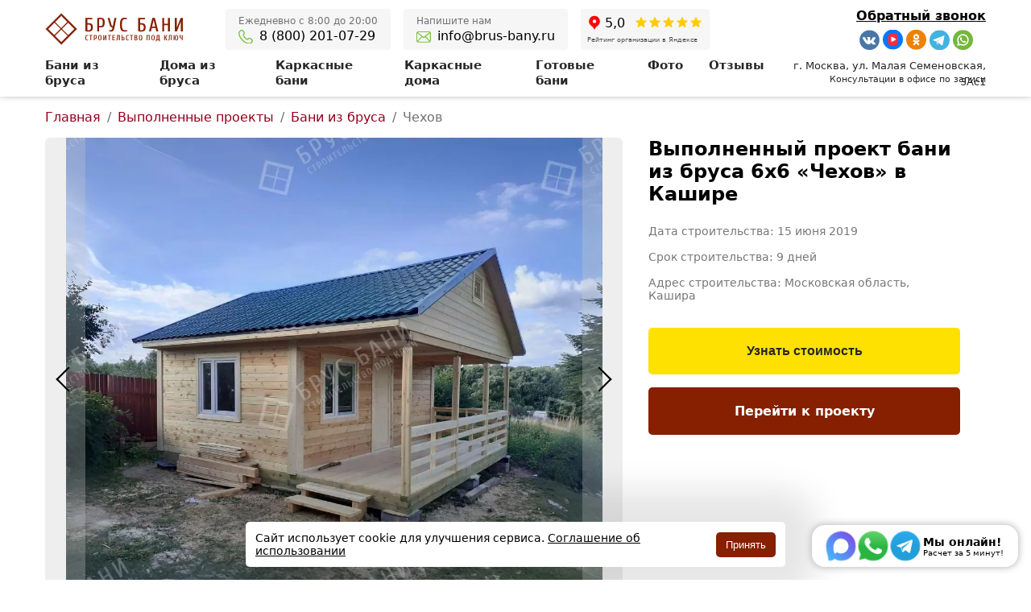

--- FILE ---
content_type: text/html; charset=utf-8
request_url: https://brus-bany.ru/photos/bani-iz-brusa/chekhov_6x6_5e6009d06d7ec43bda9e2c08
body_size: 57050
content:
<!DOCTYPE html><html lang="ru"><head><title data-react-helmet="true">Фотоотчет по проекту Баня из бруса 6х6 Чехов - 15 июня 2019</title><meta charset="utf-8"><meta name="viewport" content="width=device-width, initial-scale=1"><meta name="apple-mobile-web-app-title" content="Брус бани"><meta property="og:url" content="https://brus-bany.ru/photos/bani-iz-brusa/chekhov_6x6_5e6009d06d7ec43bda9e2c08"><meta property="og:image" content="/uploads/global/88009869.png"><meta property="og:image:alt" content="Логотип"><meta property="og:type" content="website"><meta data-react-helmet="true" name="description" content="🏠 Фотоотчет проекта бани из бруса 6х6 Чехов 💨 Дата строительства: 15 июня 2019 📳 8(800)201-07-29"/><meta data-react-helmet="true" property="og:title" content="Фотоотчет по проекту Баня из бруса 6х6 Чехов - 15 июня 2019"/><meta data-react-helmet="true" property="og:description" content="🏠 Фотоотчет проекта бани из бруса 6х6 Чехов 💨 Дата строительства: 15 июня 2019 📳 8(800)201-07-29"/><link rel="shortcut icon" href="/uploads/global/41214291.ico" type="image/x-icon"><link rel="icon" href="/uploads/global/60910765.png" sizes="96x96" type="image/png"><link rel="icon" href="/uploads/global/96457379.svg" type="image/svg+xml"><link rel="apple-touch-icon" href="/uploads/global/88009869.png"><link rel="canonical" href="https://brus-bany.ru/photos/bani-iz-brusa/chekhov_6x6_5e6009d06d7ec43bda9e2c08"><link data-chunk="main" rel="stylesheet" href="/static/main.b08c7ecfd3.css">
<link data-chunk="components-CustomPage" rel="stylesheet" href="/static/components-CustomPage.42430344d6.css">
<link data-chunk="main" rel="preload" as="script" href="/static/runtime.88c95683f3.js">
<link data-chunk="main" rel="preload" as="script" href="/static/core-js.5a28ab99d5.js">
<link data-chunk="main" rel="preload" as="script" href="/static/babel.9d84f69541.js">
<link data-chunk="main" rel="preload" as="script" href="/static/react-dom.8ed0cce6b6.js">
<link data-chunk="main" rel="preload" as="script" href="/static/react.ab676e0999.js">
<link data-chunk="main" rel="preload" as="script" href="/static/react-router.183a2fc8b6.js">
<link data-chunk="main" rel="preload" as="script" href="/static/react-router-dom.4a0f239b01.js">
<link data-chunk="main" rel="preload" as="script" href="/static/1937.77eee1f0d9.js">
<link data-chunk="main" rel="preload" as="script" href="/static/main.b08c7ecfd3.js">
<link data-chunk="components-CustomPage" rel="preload" as="script" href="/static/classnames.de54dac6f8.js">
<link data-chunk="components-CustomPage" rel="preload" as="script" href="/static/react-helmet.4a488a8685.js">
<link data-chunk="components-CustomPage" rel="preload" as="script" href="/static/5228.131d092942.js">
<link data-chunk="components-CustomPage" rel="preload" as="script" href="/static/120.3eee4ef7fb.js">
<link data-chunk="components-CustomPage" rel="preload" as="script" href="/static/components-CustomPage.42430344d6.js">
<link data-chunk="Header" rel="preload" as="script" href="/static/644.1787c4a894.js">
<link data-chunk="Header" rel="preload" as="script" href="/static/Header.9feb4d9f48.js">
<link data-chunk="Breadcrumbs" rel="preload" as="script" href="/static/Breadcrumbs.6ab934589e.js">
<link data-chunk="ProductCard" rel="preload" as="script" href="/static/ProductCard.fa702f269d.js">
<link data-chunk="Caption" rel="preload" as="script" href="/static/Caption.509109aa43.js">
<link data-chunk="Text" rel="preload" as="script" href="/static/Text.4f4ffaaec6.js">
<link data-chunk="Button" rel="preload" as="script" href="/static/Button.fec2e8e51d.js">
<link data-chunk="Pages" rel="preload" as="script" href="/static/Pages.9c3534db7a.js">
<link data-chunk="Image" rel="preload" as="script" href="/static/Image.adda4150ab.js">
<link data-chunk="YoutubeItems" rel="preload" as="script" href="/static/YoutubeItems.4d77971cb7.js">
<link data-chunk="FormBlock" rel="preload" as="script" href="/static/FormBlock.00604ffe54.js">
<link data-chunk="Footer" rel="preload" as="script" href="/static/Footer.450752a985.js">
<style data-emotion="custom q5pswv 1sxqcfi 1xhiqnu xu671f 14qoawr zjik7 d9gf8v 1dlfnnw tzoj7u z3yqqh zrezrp t7o58a gn5oww 128mghx y4zets 1a9mp89 19brpon wf8q8r 12nvif6 6bl3w1 1ooqkib h9gk16 111wcb7 qamjgr 1ezs1cz s5xdrg w5hw7h 6xxxzn 64ek0d 2vfghy 1d6olnb 1gm3uik 1hqggut oel3mm 1bh6a3d w9uwib gi9jtz z1flne 17z8wlm 1k2u2a2 1vhlkbx t4wug3 12w7ke9 3sgop3 141phi6 1be5bqi 1nxchjw vmd9a8 1f9tpsm 17nvynn w15we3 16fc46i d4mhdu 1npbpfr 19a0zsk 12kfvch 5kov97 11i9duj 17nccm6 zu9zen 1yq09ey 1bfvbps 1i5y3uj kunq26 wveshc 1cw61ei q46mej t56vm xjwvke 1bneg53 1ebl3v2 hpmplb ojd9xn 173kg42 2jopq9 1ftet5s pxgvbe 1isezxb 12e7nsk i18dzi 1xiukl2 1ea48gm 1c4hipl 1dhdvgy fdwix6 1dzd7l0 84l0h0 1ewaat5 l8rivd d9cl35 ufm65u 1nsdxfv p3es84 1qw2bd9 10aqc9p w8twpm 11ek3za 1kjxrbw 1qk4hzc 18056nu 11oj7hq 1l6ra84 1s6gauv 7byfxz 1wvziav 1bq2ij 16v5htq 1mzb5vj 4nefhr ykjn9a 1ff36h2 1lqww98 1s94og8 bp96oh 107uqwb 1oaeivz 1d89re5 uvfjx3 1u1561q xmsood v3iil6 imo1cj 1jhbudb 7lqax0 g75j8t 12of0ui tshmxr 1qyh0al ps1bkx 1dgr6e8 18uqayh qoe6jv 1r5ixxh vb6wlw">.custom-q5pswv{width:100%;position:relative;z-index:3;box-shadow:1px -6px 11px black;}.custom-q5pswv:has(#header:checked){z-index:101;}.custom-1sxqcfi{height:64px;width:100%;position:fixed;transition-duration:0.2s;transition-timing-function:ease;box-shadow:1px -6px 11px black;background-color:var(--colors-white);}@media (max-width: 600px){.custom-1sxqcfi{height:60px;}}.custom-1sxqcfi .enocp7e20{font-size:14px;}.custom-1sxqcfi .enocp7e21{margin:0 12px;}.custom-1xhiqnu{max-width:1200px;display:-webkit-box;display:-webkit-flex;display:-ms-flexbox;display:flex;-webkit-align-items:center;-webkit-box-align:center;-ms-flex-align:center;align-items:center;-webkit-box-pack:justify;-webkit-justify-content:space-between;justify-content:space-between;margin:0 auto;box-sizing:border-box;height:64px;padding:16px;}@media (max-width: 600px){.custom-1xhiqnu{height:60px;}}.custom-xu671f{max-width:40%;margin-right:16px;}.custom-14qoawr{-webkit-background-position:left;background-position:left;background-repeat:no-repeat;display:block;height:40px;width:200px;max-width:100%;object-fit:contain;-webkit-background-size:contain;background-size:contain;}@media (max-width: 600px){.custom-14qoawr{width:160px;height:40px;}}.custom-zjik7{display:-webkit-box;display:-webkit-flex;display:-ms-flexbox;display:flex;}.custom-d9gf8v{margin-right:32px;}.custom-1dlfnnw{font-weight:600;color:var(--colors-black);font-size:15px;-webkit-text-decoration:none;text-decoration:none;}.custom-1dlfnnw:hover{color:var(--colors-red);}.custom-tzoj7u{color:#707070;}.custom-z3yqqh{display:-webkit-box;display:-webkit-flex;display:-ms-flexbox;display:flex;-webkit-align-items:center;-webkit-box-align:center;-ms-flex-align:center;align-items:center;-webkit-box-flex:1;-webkit-flex-grow:1;-ms-flex-positive:1;flex-grow:1;-webkit-box-pack:end;-ms-flex-pack:end;-webkit-justify-content:flex-end;justify-content:flex-end;}@media (max-width: 1024px){.custom-z3yqqh{width:100%;}}.custom-zrezrp{border-radius:5px;font-weight:600;text-align:center;cursor:pointer;display:inline-block;color:var(--colors-black);background-color:var(--colors-yellow);line-height:18px;}@media (min-width: 641px){.custom-zrezrp{padding:10px 12px;font-size:14px;transform-origin:center;-webkit-transition:-webkit-transform 0.2s;transition:transform 0.2s;}.custom-zrezrp:hover{-webkit-transform:scale(1.01);-moz-transform:scale(1.01);-ms-transform:scale(1.01);transform:scale(1.01);}}@media (max-width: 640px){.custom-zrezrp{padding:10px 12px;font-size:12px;}}.custom-t7o58a{-webkit-transition:background-color 300ms ease-in-out;transition:background-color 300ms ease-in-out;position:relative;height:120px;background-color:var(--colors-white);}@media (max-width: 1024px){.custom-t7o58a{height:64px;}}@media (max-width: 600px){.custom-t7o58a{height:60px;}}.custom-gn5oww{max-width:1200px;display:-webkit-box;display:-webkit-flex;display:-ms-flexbox;display:flex;-webkit-align-items:center;-webkit-box-align:center;-ms-flex-align:center;align-items:center;-webkit-box-pack:justify;-webkit-justify-content:space-between;justify-content:space-between;margin:0 auto;box-sizing:border-box;height:64px;padding:16px 16px 8px;}@media (max-width: 600px){.custom-gn5oww{height:60px;}}@media (max-width: 1024px){.custom-gn5oww{padding:16px;}}.custom-128mghx{display:-webkit-box;display:-webkit-flex;display:-ms-flexbox;display:flex;-webkit-box-flex:1;-webkit-flex-grow:1;-ms-flex-positive:1;flex-grow:1;-webkit-align-items:center;-webkit-box-align:center;-ms-flex-align:center;align-items:center;-webkit-box-pack:start;-ms-flex-pack:start;-webkit-justify-content:flex-start;justify-content:flex-start;}@media (max-width: 1024px){.custom-128mghx{display:none;}}.custom-y4zets{background:#f6f6f6;padding:8px 16px;border-radius:4px;}@media (min-width: 1025px){.custom-y4zets{margin:0px 8px;}}@media (max-width: 1024px){.custom-y4zets{margin:8px 16px;width:200px;}}.custom-1a9mp89{color:#717070;font-size:12px;}@media (min-width: 1025px){.custom-1a9mp89{font-weight:400;}}@media (max-width: 1024px){.custom-1a9mp89{text-align:center;}}.custom-19brpon{font-size:16px;font-weight:300;-webkit-text-decoration:none;text-decoration:none;display:-webkit-box;display:-webkit-flex;display:-ms-flexbox;display:flex;-webkit-align-items:flex-end;-webkit-box-align:flex-end;-ms-flex-align:flex-end;align-items:flex-end;margin-top:2px;color:black;}@media (max-width: 1024px){.custom-19brpon{text-align:center;-webkit-box-pack:center;-ms-flex-pack:center;-webkit-justify-content:center;justify-content:center;}}.custom-wf8q8r{-webkit-background-size:cover;background-size:cover;background-repeat:no-repeat;background-image:url(/static/a97737749c548ab684c8.svg);width:18px;height:18px;display:block;margin-right:8px;background-position-x:0;background-position-y:-90px;}.custom-12nvif6{-webkit-background-size:cover;background-size:cover;background-repeat:no-repeat;background-image:url(/static/a97737749c548ab684c8.svg);width:18px;height:18px;display:block;margin-right:8px;background-position-x:0;background-position-y:-36px;}@media (min-width: 1025px){.custom-6bl3w1{margin:0px 8px;}}.custom-1ooqkib{display:block;background:#f6f6f6;border-radius:4px;margin:0 auto;padding:8px;}.custom-h9gk16{display:-webkit-box;display:-webkit-flex;display:-ms-flexbox;display:flex;-webkit-box-pack:justify;-webkit-justify-content:space-between;justify-content:space-between;margin-bottom:7px;}.custom-111wcb7{display:-webkit-box;display:-webkit-flex;display:-ms-flexbox;display:flex;-webkit-align-items:center;-webkit-box-align:center;-ms-flex-align:center;align-items:center;margin-right:12px;}.custom-qamjgr{margin-right:4px;}.custom-1ezs1cz{font-weight:500;color:#000;font-size:16px;}.custom-s5xdrg{display:-webkit-box;display:-webkit-flex;display:-ms-flexbox;display:flex;-webkit-align-items:center;-webkit-box-align:center;-ms-flex-align:center;align-items:center;}.custom-w5hw7h{margin-right:1px;}.custom-6xxxzn{font-weight:300;color:#4d4d4d;font-size:8px;margin-left:0;}.custom-64ek0d{display:-webkit-box;display:-webkit-flex;display:-ms-flexbox;display:flex;-webkit-flex-direction:column;-ms-flex-direction:column;flex-direction:column;-webkit-align-items:flex-end;-webkit-box-align:flex-end;-ms-flex-align:flex-end;align-items:flex-end;-webkit-box-pack:center;-ms-flex-pack:center;-webkit-justify-content:center;justify-content:center;}.custom-2vfghy{-webkit-text-decoration:underline;text-decoration:underline;font-weight:600;margin-bottom:8px;cursor:pointer;color:black;}.custom-1d6olnb{display:-webkit-box;display:-webkit-flex;display:-ms-flexbox;display:flex;-webkit-box-pack:right;-ms-flex-pack:right;-webkit-justify-content:right;justify-content:right;}.custom-1gm3uik{-webkit-background-size:cover;background-size:cover;background-repeat:no-repeat;-webkit-background-position:center;background-position:center;background-image:url(/static/c9f3ef5898a13e98f191.svg);width:25px;height:25px;display:block;background-position-x:0;background-position-y:25%;margin:0 0 0 4px;}.custom-1hqggut{-webkit-background-size:cover;background-size:cover;background-repeat:no-repeat;-webkit-background-position:center;background-position:center;background-image:url(/static/c9f3ef5898a13e98f191.svg);width:25px;height:25px;display:block;background-position-x:0;background-position-y:100%;margin:0 0 0 4px;}.custom-oel3mm{-webkit-background-size:cover;background-size:cover;background-repeat:no-repeat;-webkit-background-position:center;background-position:center;background-image:url(/static/c9f3ef5898a13e98f191.svg);width:25px;height:25px;display:block;background-position-x:0;background-position-y:75%;margin:0 0 0 4px;}.custom-1bh6a3d{-webkit-background-size:cover;background-size:cover;background-repeat:no-repeat;-webkit-background-position:center;background-position:center;background-image:url(/static/c9f3ef5898a13e98f191.svg);width:25px;height:25px;display:block;background-position-x:0;background-position-y:12.5%;margin:0 0 0 4px;}.custom-w9uwib{-webkit-background-size:cover;background-size:cover;background-repeat:no-repeat;-webkit-background-position:center;background-position:center;background-image:url(/static/c9f3ef5898a13e98f191.svg);width:25px;height:25px;display:block;background-position-x:0;background-position-y:37.5%;margin:0 0 0 4px;}.custom-gi9jtz{max-width:1200px;display:-webkit-box;display:-webkit-flex;display:-ms-flexbox;display:flex;-webkit-align-items:center;-webkit-box-align:center;-ms-flex-align:center;align-items:center;-webkit-box-pack:justify;-webkit-justify-content:space-between;justify-content:space-between;margin:0 auto;box-sizing:border-box;height:64px;padding:4px 16px 16px;}@media (max-width: 600px){.custom-gi9jtz{height:60px;}}@media (max-width: 1024px){.custom-gi9jtz{display:none;}}.custom-z1flne{font-size:13px;line-height:20px;color:var(--colors-black);width:260px;text-align:right;}@media (max-width: 1024px){.custom-z1flne{display:none;}}.custom-17z8wlm{padding-top:var(--padding-top-s);padding-bottom:var(--padding-bottom-s);padding-left:16px;padding-right:16px;}.custom-1k2u2a2{width:100%;margin:0 auto;box-sizing:border-box;font-weight:200;max-width:var(--max-width-m);}.custom-1vhlkbx{-webkit-text-decoration:none;text-decoration:none;color:#91001c;}@media (max-width: 640px){.custom-1vhlkbx{display:none;}}.custom-t4wug3{color:#707070;}@media (max-width: 640px){.custom-t4wug3{display:none;}}@media (min-width: 641px){.custom-t4wug3{margin:0 8px;}}@media (max-width: 640px){.custom-t4wug3{margin-right:8px;}}.custom-12w7ke9{-webkit-text-decoration:none;text-decoration:none;color:#91001c;}.custom-3sgop3{color:#707070;}@media (min-width: 641px){.custom-3sgop3{display:none;}}@media (min-width: 641px){.custom-3sgop3{margin:0 8px;}}@media (max-width: 640px){.custom-3sgop3{margin-right:8px;}}.custom-141phi6{color:#707070;}@media (max-width: 640px){.custom-141phi6{display:none;}}.custom-1be5bqi{padding-left:16px;padding-right:16px;}.custom-1nxchjw{display:-webkit-box;display:-webkit-flex;display:-ms-flexbox;display:flex;max-width:1200px;padding:0 16px;box-sizing:border-box;margin:0 auto;}@media (max-width: 640px){.custom-1nxchjw{-webkit-box-flex-wrap:wrap;-webkit-flex-wrap:wrap;-ms-flex-wrap:wrap;flex-wrap:wrap;padding:0;}}.custom-vmd9a8{-webkit-flex-basis:928px;-ms-flex-preferred-size:928px;flex-basis:928px;max-width:65%;min-width:50%;}@media (max-width: 640px){.custom-vmd9a8{margin-bottom:32px;max-width:100%;}}.custom-1f9tpsm{position:relative;border-radius:6px;overflow:hidden;}.custom-17nvynn{width:50px;position:absolute;top:0;bottom:0;background:rgba(197, 197, 197, 0.3);display:-webkit-box;display:-webkit-flex;display:-ms-flexbox;display:flex;-webkit-align-items:center;-webkit-box-align:center;-ms-flex-align:center;align-items:center;-webkit-box-pack:center;-ms-flex-pack:center;-webkit-justify-content:center;justify-content:center;cursor:pointer;z-index:2;left:0;}.custom-17nvynn:hover{background:rgba(197, 197, 197, 0.5);}@media (max-width: 640px){.custom-17nvynn{width:30px;}}.custom-w15we3{border:solid #000;border-width:0 0 2px 2px;width:20px;height:20px;line-height:0;font-size:0;display:block;-webkit-transform:rotate(45deg);-moz-transform:rotate(45deg);-ms-transform:rotate(45deg);transform:rotate(45deg);margin-left:8px;}@media (max-width: 640px){.custom-w15we3{width:10px;height:10px;}}@media (max-width: 640px){.custom-w15we3{margin-left:8px;}}.custom-16fc46i{width:50px;position:absolute;top:0;bottom:0;background:rgba(197, 197, 197, 0.3);display:-webkit-box;display:-webkit-flex;display:-ms-flexbox;display:flex;-webkit-align-items:center;-webkit-box-align:center;-ms-flex-align:center;align-items:center;-webkit-box-pack:center;-ms-flex-pack:center;-webkit-justify-content:center;justify-content:center;cursor:pointer;z-index:2;right:0;}.custom-16fc46i:hover{background:rgba(197, 197, 197, 0.5);}@media (max-width: 640px){.custom-16fc46i{width:30px;}}.custom-d4mhdu{border:solid #000;border-width:0 0 2px 2px;width:20px;height:20px;line-height:0;font-size:0;display:block;-webkit-transform:rotate(-135deg);-moz-transform:rotate(-135deg);-ms-transform:rotate(-135deg);transform:rotate(-135deg);margin-right:8px;}@media (max-width: 640px){.custom-d4mhdu{width:10px;height:10px;}}@media (max-width: 640px){.custom-d4mhdu{margin-right:8px;}}.custom-1npbpfr{position:absolute;top:50%;left:50%;-webkit-transform:translate(-50%, -50%);-moz-transform:translate(-50%, -50%);-ms-transform:translate(-50%, -50%);transform:translate(-50%, -50%);display:-webkit-box;display:-webkit-flex;display:-ms-flexbox;display:flex;-webkit-align-items:center;-webkit-box-align:center;-ms-flex-align:center;align-items:center;-webkit-box-pack:center;-ms-flex-pack:center;-webkit-justify-content:center;justify-content:center;}.custom-19a0zsk{width:40px;height:40px;border:3px solid rgba(0, 0, 0, 0.1);border-top-color:#000;border-radius:50%;-webkit-animation:spin 0.8s linear infinite;animation:spin 0.8s linear infinite;}@-webkit-keyframes spin{to{-webkit-transform:rotate(360deg);-moz-transform:rotate(360deg);-ms-transform:rotate(360deg);transform:rotate(360deg);}}@keyframes spin{to{-webkit-transform:rotate(360deg);-moz-transform:rotate(360deg);-ms-transform:rotate(360deg);transform:rotate(360deg);}}.custom-12kfvch{width:100%;max-height:600px;object-fit:contain;cursor:pointer;display:block;opacity:0;-webkit-transition:opacity 0.3s ease-in-out;transition:opacity 0.3s ease-in-out;pointer-events:none;position:relative;z-index:1;min-height:400px;}@media (max-width: 640px){.custom-12kfvch{min-height:200px;}}.custom-5kov97{display:-webkit-box;display:-webkit-flex;display:-ms-flexbox;display:flex;-webkit-box-flex-wrap:wrap;-webkit-flex-wrap:wrap;-ms-flex-wrap:wrap;flex-wrap:wrap;}.custom-11i9duj{width:56px;height:56px;object-fit:cover;margin:6px 6px 0 0;border-radius:6px;cursor:pointer;outline:2px solid #000;outline-offset:-2px;}.custom-17nccm6{width:56px;height:56px;object-fit:cover;margin:6px 6px 0 0;border-radius:6px;cursor:pointer;}@media (min-width: 641px){.custom-zu9zen{margin:0 32px;}}.custom-1yq09ey{font-size:24px;font-weight:600;margin-bottom:8px;max-width:500px;}.custom-1bfvbps{color:#777;font-size:14px;margin-bottom:32px;}.custom-1i5y3uj{margin-bottom:32px;max-width:428px;}.custom-kunq26{border-radius:5px;font-weight:600;text-align:center;cursor:pointer;display:inline-block;color:var(--colors-black);background-color:var(--colors-yellow);margin-bottom:16px;box-sizing:border-box;width:100%;}@media (min-width: 641px){.custom-kunq26{padding:20px 60px;font-size:16px;transform-origin:center;-webkit-transition:-webkit-transform 0.2s;transition:transform 0.2s;}.custom-kunq26:hover{-webkit-transform:scale(1.01);-moz-transform:scale(1.01);-ms-transform:scale(1.01);transform:scale(1.01);}}@media (max-width: 640px){.custom-kunq26{padding:20px 42px;font-size:12px;}}.custom-wveshc{border-radius:5px;font-weight:600;text-align:center;cursor:pointer;display:inline-block;color:var(--colors-white);background-color:var(--colors-red);box-sizing:border-box;width:100%;}@media (min-width: 641px){.custom-wveshc{padding:20px 60px;font-size:16px;transform-origin:center;-webkit-transition:-webkit-transform 0.2s;transition:transform 0.2s;}.custom-wveshc:hover{-webkit-transform:scale(1.01);-moz-transform:scale(1.01);-ms-transform:scale(1.01);transform:scale(1.01);}}@media (max-width: 640px){.custom-wveshc{padding:20px 42px;font-size:12px;}}.custom-1cw61ei{padding-top:var(--padding-top-l);padding-bottom:var(--padding-bottom-s);padding-left:16px;padding-right:16px;}.custom-q46mej{width:100%;margin:0 auto;box-sizing:border-box;max-width:var(--max-width-m);}.custom-t56vm{font-weight:600;color:var(--colors-black);font-size:var(--caption-size-m-standard);text-align:center;}@media (max-width: 640px){.custom-t56vm{font-size:var(--caption-size-m-640);}}@media (max-width: 428px){.custom-t56vm{font-size:var(--caption-size-m-400);}}@media (max-width: 350px){.custom-t56vm{font-size:var(--caption-size-m-350);}}.custom-xjwvke{padding-bottom:var(--padding-bottom-s);padding-left:16px;padding-right:16px;}.custom-1bneg53{color:var(--colors-black);text-align:center;font-size:var(--text-size-m-standard-font-size);line-height:var(--text-size-m-standard-line-height);}@media (max-width: 640px){.custom-1bneg53{font-size:var(--text-size-m-640-font-size);line-height:var(--text-size-m-640-line-height);font-weight:300;}}@media (max-width: 428px){.custom-1bneg53{font-size:var(--text-size-m-400-font-size);line-height:var(--text-size-m-400-line-height);}}@media (max-width: 350px){.custom-1bneg53{font-size:var(--text-size-m-350-font-size);line-height:var(--text-size-m-350-line-height);}}.custom-1ebl3v2{padding-top:var(--padding-top-m);padding-left:16px;padding-right:16px;}.custom-hpmplb{color:var(--colors-black);text-align:left;font-size:var(--text-size-m-standard-font-size);line-height:var(--text-size-m-standard-line-height);}@media (max-width: 640px){.custom-hpmplb{font-size:var(--text-size-m-640-font-size);line-height:var(--text-size-m-640-line-height);font-weight:300;}}@media (max-width: 428px){.custom-hpmplb{font-size:var(--text-size-m-400-font-size);line-height:var(--text-size-m-400-line-height);}}@media (max-width: 350px){.custom-hpmplb{font-size:var(--text-size-m-350-font-size);line-height:var(--text-size-m-350-line-height);}}.custom-ojd9xn{padding-top:var(--padding-top-m);padding-bottom:var(--padding-bottom-m);padding-left:16px;padding-right:16px;}.custom-173kg42{box-sizing:border-box;display:-webkit-box;display:-webkit-flex;display:-ms-flexbox;display:flex;margin:0 auto;max-width:var(--max-width-m);-webkit-box-pack:center;-ms-flex-pack:center;-webkit-justify-content:center;justify-content:center;}.custom-2jopq9{border-radius:5px;font-weight:600;text-align:center;cursor:pointer;display:inline-block;color:var(--colors-black);background-color:var(--colors-yellow);}@media (min-width: 641px){.custom-2jopq9{padding:20px 60px;font-size:16px;transform-origin:center;-webkit-transition:-webkit-transform 0.2s;transition:transform 0.2s;}.custom-2jopq9:hover{-webkit-transform:scale(1.01);-moz-transform:scale(1.01);-ms-transform:scale(1.01);transform:scale(1.01);}}@media (max-width: 640px){.custom-2jopq9{padding:20px 42px;font-size:12px;}}.custom-1ftet5s{font-weight:600;color:var(--colors-black);font-size:var(--caption-size-s-standard);text-align:left;}@media (max-width: 640px){.custom-1ftet5s{font-size:var(--caption-size-s-640);}}@media (max-width: 428px){.custom-1ftet5s{font-size:var(--caption-size-s-400);}}@media (max-width: 350px){.custom-1ftet5s{font-size:var(--caption-size-s-350);}}.custom-pxgvbe{padding-bottom:var(--padding-bottom-m);}.custom-1isezxb{max-width:100%;margin:0 auto;width:1200px;}.custom-12e7nsk{display:-webkit-box;display:-webkit-flex;display:-ms-flexbox;display:flex;padding-top:16px;font-size:14px;-webkit-box-flex-wrap:wrap;-webkit-flex-wrap:wrap;-ms-flex-wrap:wrap;flex-wrap:wrap;}@media (min-width: 768px){.custom-12e7nsk{-webkit-box-pack:end;-ms-flex-pack:end;-webkit-justify-content:flex-end;justify-content:flex-end;}}.custom-i18dzi{max-width:100%;margin:0 auto;display:-webkit-box;display:-webkit-flex;display:-ms-flexbox;display:flex;-webkit-box-flex-wrap:wrap;-webkit-flex-wrap:wrap;-ms-flex-wrap:wrap;flex-wrap:wrap;-webkit-box-pack:justify;-webkit-justify-content:space-between;justify-content:space-between;}.custom-1xiukl2{-webkit-text-decoration:none;text-decoration:none;display:-webkit-box;display:-webkit-flex;display:-ms-flexbox;display:flex;-webkit-box-flex:1;-webkit-flex-grow:1;-ms-flex-positive:1;flex-grow:1;}@media (min-width: 768px){.custom-1xiukl2{-webkit-flex-basis:33%;-ms-flex-preferred-size:33%;flex-basis:33%;}}@media (max-width: 768px) and (max-width: 428px){.custom-1xiukl2{-webkit-flex-basis:50%;-ms-flex-preferred-size:50%;flex-basis:50%;}}@media (max-width: 428px){.custom-1xiukl2{-webkit-flex-basis:100%;-ms-flex-preferred-size:100%;flex-basis:100%;}}.custom-1ea48gm{-webkit-box-flex:1;-webkit-flex-grow:1;-ms-flex-positive:1;flex-grow:1;cursor:pointer;display:-webkit-box;display:-webkit-flex;display:-ms-flexbox;display:flex;-webkit-flex-direction:column;-ms-flex-direction:column;flex-direction:column;border-radius:6px;overflow:hidden;margin:16px;}@media (min-width: 700px){.custom-1ea48gm{-webkit-flex-basis:360px;-ms-flex-preferred-size:360px;flex-basis:360px;max-width:370px;}}.custom-1c4hipl{padding-top:60%!important;position:relative;}.custom-1dhdvgy{width:100%;object-fit:cover;height:100%;position:absolute;top:0;right:0;bottom:0;left:0;-webkit-transition:all 0.5s ease-out;transition:all 0.5s ease-out;}.custom-1dhdvgy:hover{-webkit-transform:scale(1.02);-moz-transform:scale(1.02);-ms-transform:scale(1.02);transform:scale(1.02);}.custom-fdwix6{padding-left:16px;padding-right:16px;padding-top:var(--padding-top-s);background:var(--colors-grey);}.custom-1dzd7l0{padding-left:16px;padding-right:16px;-webkit-box-flex:1;-webkit-flex-grow:1;-ms-flex-positive:1;flex-grow:1;padding-top:var(--padding-top-s);padding-bottom:var(--padding-top-m);background:var(--colors-grey);}.custom-84l0h0{color:var(--colors-black);text-align:left;font-size:var(--text-size-s-standard-font-size);line-height:var(--text-size-s-standard-line-height);}@media (max-width: 640px){.custom-84l0h0{font-size:var(--text-size-s-640-font-size);line-height:var(--text-size-s-640-line-height);font-weight:300;}}@media (max-width: 428px){.custom-84l0h0{font-size:var(--text-size-s-400-font-size);line-height:var(--text-size-s-400-line-height);}}@media (max-width: 350px){.custom-84l0h0{font-size:var(--text-size-s-350-font-size);line-height:var(--text-size-s-350-line-height);}}.custom-1ewaat5{padding-top:var(--padding-top-s);padding-bottom:var(--padding-bottom-m);padding-left:16px;padding-right:16px;}.custom-l8rivd{margin:0 auto;cursor:pointer;display:-webkit-box;display:-webkit-flex;display:-ms-flexbox;display:flex;overflow:auto;max-width:var(--max-width-m);}.custom-d9cl35{position:relative;border-radius:6px;overflow:hidden;-webkit-flex-shrink:0;-ms-flex-negative:0;flex-shrink:0;width:310px;height:400px;}@media (min-width: 769px){.custom-d9cl35:not(:last-child){margin-right:12px;}}@media (max-width: 768px){.custom-d9cl35{width:230px;height:300px;}.custom-d9cl35:not(:last-child){margin-right:12px;}}.custom-d9cl35:hover .e1nakdsq3{background:rgba(0, 0, 0, 0.8);-webkit-transform:scale(1.1);-moz-transform:scale(1.1);-ms-transform:scale(1.1);transform:scale(1.1);}.custom-ufm65u{width:100%;height:100%;object-fit:contain;object-fit:cover;}.custom-1nsdxfv{width:100%;height:100%;position:absolute;top:0;left:0;background:rgba(0,0,0,0.5);}.custom-p3es84{width:100%;height:100%;position:absolute;top:0;left:0;display:-webkit-box;display:-webkit-flex;display:-ms-flexbox;display:flex;-webkit-flex-direction:column;-ms-flex-direction:column;flex-direction:column;-webkit-box-pack:center;-ms-flex-pack:center;-webkit-justify-content:center;justify-content:center;box-sizing:border-box;}.custom-1qw2bd9{height:60px;width:60px;background:rgba(0, 0, 0, 0.6);border-radius:20px;margin:0 auto;position:relative;-webkit-transition:-webkit-transform 0.2s;transition:transform 0.2s;}.custom-10aqc9p{position:absolute;left:calc(50% - 12px);top:50%;width:100%;height:100%;-webkit-transform:translate(-35%, -50%);-moz-transform:translate(-35%, -50%);-ms-transform:translate(-35%, -50%);transform:translate(-35%, -50%);background:#fff;-webkit-mask:url('data:image/svg+xml;utf8,<svg xmlns="http://www.w3.org/2000/svg" viewBox="0 0 100 100"><path d="M42 28 L42 72 Q42 74 44 75 L74 52 Q76 50 74 48 L44 25 Q42 26 42 28 Z"/></svg>') center/contain no-repeat;mask:url('data:image/svg+xml;utf8,<svg xmlns="http://www.w3.org/2000/svg" viewBox="0 0 100 100"><path d="M42 28 L42 72 Q42 74 44 75 L74 52 Q76 50 74 48 L44 25 Q42 26 42 28 Z"/></svg>') center/contain no-repeat;}.custom-w8twpm{font-size:18px;color:white;text-align:center;font-weight:600;margin:8px 64px -52px;padding:8px;background:rgb(0 0 0 / 25%);border-radius:6px;}@media (max-width: 768px){.custom-w8twpm{font-size:12px;padding:4px 8px;margin:6px 64px -26px;}}.custom-1kjxrbw{max-width:100%;margin:0 auto;display:-webkit-box;display:-webkit-flex;display:-ms-flexbox;display:flex;overflow-x:scroll;margin:0 16px;}.custom-1qk4hzc{-webkit-text-decoration:none;text-decoration:none;display:-webkit-box;display:-webkit-flex;display:-ms-flexbox;display:flex;width:230px;-webkit-flex-shrink:0;-ms-flex-negative:0;flex-shrink:0;}@media (max-width: 428px){.custom-1qk4hzc{width:176px;}}.custom-18056nu{-webkit-box-flex:1;-webkit-flex-grow:1;-ms-flex-positive:1;flex-grow:1;cursor:pointer;display:-webkit-box;display:-webkit-flex;display:-ms-flexbox;display:flex;-webkit-flex-direction:column;-ms-flex-direction:column;flex-direction:column;border-radius:6px;overflow:hidden;margin:16px 16px 16px 0;}@media (min-width: 700px){.custom-18056nu{-webkit-flex-basis:360px;-ms-flex-preferred-size:360px;flex-basis:360px;max-width:370px;}}.custom-11oj7hq{padding-top:75%!important;position:relative;}.custom-1l6ra84{padding-left:16px;padding-right:16px;-webkit-box-flex:1;-webkit-flex-grow:1;-ms-flex-positive:1;flex-grow:1;padding-top:var(--padding-top-s);padding-bottom:var(--padding-top-s);background:var(--colors-grey);}.custom-1s6gauv{padding-top:var(--padding-top-m);padding-bottom:var(--padding-bottom-l);padding-left:16px;padding-right:16px;}.custom-7byfxz{display:-webkit-box;display:-webkit-flex;display:-ms-flexbox;display:flex;margin:0 auto;border-radius:6px;overflow:hidden;-webkit-box-pack:center;-ms-flex-pack:center;-webkit-justify-content:center;justify-content:center;max-width:var(--max-width-m);background:var(--colors-grey);}@media (max-width: 640px){.custom-7byfxz{-webkit-flex-direction:column;-ms-flex-direction:column;flex-direction:column;}}.custom-1wvziav{display:-webkit-box;display:-webkit-flex;display:-ms-flexbox;display:flex;-webkit-flex-direction:column;-ms-flex-direction:column;flex-direction:column;-webkit-box-pack:center;-ms-flex-pack:center;-webkit-justify-content:center;justify-content:center;padding:48px 32px;-webkit-box-flex:1;-webkit-flex-grow:1;-ms-flex-positive:1;flex-grow:1;}.custom-1bq2ij{font-weight:600;color:var(--colors-black);font-size:var(--caption-size-m-standard);text-align:left;margin-bottom:16px;}@media (max-width: 640px){.custom-1bq2ij{font-size:var(--caption-size-m-640);}}@media (max-width: 428px){.custom-1bq2ij{font-size:var(--caption-size-m-400);}}@media (max-width: 350px){.custom-1bq2ij{font-size:var(--caption-size-m-350);}}.custom-16v5htq{color:var(--colors-black);text-align:left;font-size:var(--text-size-m-standard-font-size);line-height:var(--text-size-m-standard-line-height);margin-bottom:32px;}@media (max-width: 640px){.custom-16v5htq{font-size:var(--text-size-m-640-font-size);line-height:var(--text-size-m-640-line-height);font-weight:300;}}@media (max-width: 428px){.custom-16v5htq{font-size:var(--text-size-m-400-font-size);line-height:var(--text-size-m-400-line-height);}}@media (max-width: 350px){.custom-16v5htq{font-size:var(--text-size-m-350-font-size);line-height:var(--text-size-m-350-line-height);}}.custom-1mzb5vj{border-radius:6px;display:grid;grid-template-columns:1fr 1fr;gap:20px;}@media (max-width: 640px){.custom-1mzb5vj{grid-template-columns:1fr;}}.custom-4nefhr{display:-webkit-box;display:-webkit-flex;display:-ms-flexbox;display:flex;-webkit-align-items:center;-webkit-box-align:center;-ms-flex-align:center;align-items:center;height:60px;border-radius:6px;background-color:white;padding:0 16px;border:none;}@media (max-width: 640px){.custom-4nefhr{height:54px;}}.custom-ykjn9a{-webkit-background-size:cover;background-size:cover;background-repeat:no-repeat;background-image:url(/static/a97737749c548ab684c8.svg);width:25px;height:25px;display:block;margin-right:12px;background-position-x:0;background-position-y:-225px;-webkit-flex-shrink:0;-ms-flex-negative:0;flex-shrink:0;}.custom-1ff36h2{-webkit-box-flex:1;-webkit-flex-grow:1;-ms-flex-positive:1;flex-grow:1;}.custom-1lqww98{position:relative;}.custom-1s94og8{font-size:16px;padding:10px 0;display:block;width:100%;border:none;box-sizing:border-box;background:inherit;}.custom-1s94og8:focus{outline:none;}.custom-1s94og8::-webkit-input-placeholder{color:#acacac;}.custom-1s94og8::-moz-placeholder{color:#acacac;}.custom-1s94og8:-ms-input-placeholder{color:#acacac;}.custom-1s94og8::placeholder{color:#acacac;}.custom-bp96oh{-webkit-background-size:cover;background-size:cover;background-repeat:no-repeat;background-image:url(/static/a97737749c548ab684c8.svg);width:25px;height:25px;display:block;margin-right:12px;background-position-x:0;background-position-y:-75px;-webkit-flex-shrink:0;-ms-flex-negative:0;flex-shrink:0;}.custom-107uqwb{margin-bottom:16px;font-size:14px;display:-webkit-box;display:-webkit-flex;display:-ms-flexbox;display:flex;-webkit-align-items:center;-webkit-box-align:center;-ms-flex-align:center;align-items:center;}.custom-1oaeivz{margin-right:8px;}.custom-1d89re5{border-radius:5px;font-weight:600;text-align:center;cursor:pointer;display:inline-block;width:100%;color:var(--colors-white);background-color:var(--colors-red);}@media (min-width: 641px){.custom-1d89re5{padding:20px 60px;font-size:16px;transform-origin:center;-webkit-transition:-webkit-transform 0.2s;transition:transform 0.2s;}.custom-1d89re5:hover{-webkit-transform:scale(1.01);-moz-transform:scale(1.01);-ms-transform:scale(1.01);transform:scale(1.01);}}@media (max-width: 640px){.custom-1d89re5{padding:20px 42px;font-size:12px;}}.custom-uvfjx3{padding-top:45px;width:100%;background-color:#111111;}.custom-1u1561q{max-width:1200px;margin:0 auto;display:-webkit-box;display:-webkit-flex;display:-ms-flexbox;display:flex;-webkit-box-flex-wrap:wrap;-webkit-flex-wrap:wrap;-ms-flex-wrap:wrap;flex-wrap:wrap;-webkit-box-pack:space-around;-ms-flex-pack:space-around;-webkit-justify-content:space-around;justify-content:space-around;}.custom-xmsood{margin:0 16px 16px;-webkit-flex-basis:200px;-ms-flex-preferred-size:200px;flex-basis:200px;-webkit-flex-shrink:0;-ms-flex-negative:0;flex-shrink:0;}@media (max-width: 768px) and (min-width: 340px){.custom-xmsood{-webkit-flex-basis:128px;-ms-flex-preferred-size:128px;flex-basis:128px;}}.custom-v3iil6{margin-bottom:24px;display:block;}.custom-imo1cj{-webkit-background-position:left;background-position:left;background-repeat:no-repeat;-webkit-background-size:contain;background-size:contain;display:block;width:160px;height:40px;}.custom-1jhbudb{display:-webkit-box;display:-webkit-flex;display:-ms-flexbox;display:flex;padding-bottom:var(--padding-top-m);-webkit-box-pack:left;-ms-flex-pack:left;-webkit-justify-content:left;justify-content:left;}.custom-7lqax0{-webkit-background-size:cover;background-size:cover;background-repeat:no-repeat;-webkit-background-position:center;background-position:center;background-image:url(/static/c9f3ef5898a13e98f191.svg);width:25px;height:25px;display:block;background-position-x:0;background-position-y:25%;margin:0 8px 0 0;}.custom-g75j8t{-webkit-background-size:cover;background-size:cover;background-repeat:no-repeat;-webkit-background-position:center;background-position:center;background-image:url(/static/c9f3ef5898a13e98f191.svg);width:25px;height:25px;display:block;background-position-x:0;background-position-y:100%;margin:0 8px 0 0;}.custom-12of0ui{-webkit-background-size:cover;background-size:cover;background-repeat:no-repeat;-webkit-background-position:center;background-position:center;background-image:url(/static/c9f3ef5898a13e98f191.svg);width:25px;height:25px;display:block;background-position-x:0;background-position-y:75%;margin:0 8px 0 0;}.custom-tshmxr{-webkit-background-size:cover;background-size:cover;background-repeat:no-repeat;-webkit-background-position:center;background-position:center;background-image:url(/static/c9f3ef5898a13e98f191.svg);width:25px;height:25px;display:block;background-position-x:0;background-position-y:12.5%;margin:0 8px 0 0;}.custom-1qyh0al{-webkit-background-size:cover;background-size:cover;background-repeat:no-repeat;-webkit-background-position:center;background-position:center;background-image:url(/static/c9f3ef5898a13e98f191.svg);width:25px;height:25px;display:block;background-position-x:0;background-position-y:37.5%;margin:0 8px 0 0;}.custom-ps1bkx{border-radius:5px;font-weight:600;text-align:center;cursor:pointer;display:inline-block;color:var(--colors-black);background-color:var(--colors-yellow);line-height:18px;margin:16px 0;}@media (min-width: 641px){.custom-ps1bkx{padding:10px 30px;font-size:14px;transform-origin:center;-webkit-transition:-webkit-transform 0.2s;transition:transform 0.2s;}.custom-ps1bkx:hover{-webkit-transform:scale(1.01);-moz-transform:scale(1.01);-ms-transform:scale(1.01);transform:scale(1.01);}}@media (max-width: 640px){.custom-ps1bkx{padding:10px 14px;font-size:12px;}}.custom-1dgr6e8{font-size:16px;font-weight:600;margin-bottom:16px;color:#fff;}.custom-18uqayh{margin-bottom:16px;}.custom-qoe6jv{font-size:14px;display:block;-webkit-text-decoration:none;text-decoration:none;color:#fff;}.custom-1r5ixxh{max-width:1200px;margin:0 auto;}.custom-vb6wlw{margin:0 48px;box-sizing:border-box;border-top:1px solid #9c9c9c;padding:16px 0;}@media (max-width: 640px){.custom-vb6wlw{margin:0 24px;}}</style><style>:root {  --colors-white: #fff;  --colors-black: #272727;  --colors-red: #862000;  --colors-yellow: #ffe100;  --colors-grey: #f5f5f5;  --colors-custom1: #98c4e8;  --colors-custom2: #204471;  --colors-custom3: #22282d;  --colors-custom4: #f3e7d8;  --colors-whatsapp: #2cb13a;  --max-width-s: 728px;  --max-width-m: 1168px;  --max-width-l: 100%;  --padding-top-none: none;  --padding-top-s: 16px;  --padding-top-m: 32px;  --padding-top-l: 48px;  --padding-bottom-none: none;  --padding-bottom-s: 16px;  --padding-bottom-m: 32px;  --padding-bottom-l: 48px;  --caption-size-s-350: 14px;   --caption-size-s-400: 16px;   --caption-size-s-640: 22px;   --caption-size-s-standard: 26px;   --caption-size-m-350: 22px;   --caption-size-m-400: 24px;   --caption-size-m-640: 30px;   --caption-size-m-standard: 42px;   --caption-size-l-350: 28px;   --caption-size-l-400: 32px;   --caption-size-l-640: 38px;   --caption-size-l-standard: 52px;   --text-size-s-350-font-size: 12px;   --text-size-s-350-line-height: 16px;   --text-size-s-400-font-size: 12px;   --text-size-s-400-line-height: 16px;   --text-size-s-640-font-size: 13px;   --text-size-s-640-line-height: 16px;   --text-size-s-standard-font-size: 15px;   --text-size-s-standard-line-height: 20px;   --text-size-m-350-font-size: 14px;   --text-size-m-350-line-height: 18px;   --text-size-m-400-font-size: 14px;   --text-size-m-400-line-height: 18px;   --text-size-m-640-font-size: 20px;   --text-size-m-640-line-height: 26px;   --text-size-m-standard-font-size: 19px;   --text-size-m-standard-line-height: 24px;   --text-size-l-350-font-size: 16px;   --text-size-l-350-line-height: 20px;   --text-size-l-400-font-size: 16px;   --text-size-l-400-line-height: 20px;   --text-size-l-640-font-size: 18px;   --text-size-l-640-line-height: 22px;   --text-size-l-standard-font-size: 24px;   --text-size-l-standard-line-height: 30px; }</style><meta name="yandex-verification" content="2704c8f51a90bf76" />
<meta name="google-site-verification" content="5AaL_dWH6Oel5VJOB8yqREXMxUGEq93BdIPbkuv7t3Q" />
<meta name="google-site-verification" content="llbatPqkMalrMDbiv_9Q2bgEIg-y4VWkIQKFMdHhDNM" /></head><body><div id="root"><header class="custom-q5pswv enocp7e29"><div data-fixed-header="true" style="transform:translate(0, -64px);display:none" class="custom-1sxqcfi enocp7e5"><div class="custom-1xhiqnu enocp7e25"><a href="/" title="Перейти на главную" class="custom-xu671f enocp7e24"><i style="width:160px;background-image:url(&#x27;/uploads/global/71835120.svg&#x27;)" class="custom-14qoawr enocp7e23"></i></a><nav itemscope="" itemType="http://schema.org/SiteNavigationElement" class="custom-zjik7 enocp7e22"><div itemProp="name" class="custom-d9gf8v enocp7e21"><a href="/bani-iz-brusa" itemProp="url" class="custom-1dlfnnw enocp7e20">Бани из бруса</a> </div><span class="custom-tzoj7u enocp7e0">|</span><div itemProp="name" class="custom-d9gf8v enocp7e21"><a href="/doma-iz-brusa" itemProp="url" class="custom-1dlfnnw enocp7e20">Дома из бруса</a> </div><span class="custom-tzoj7u enocp7e0">|</span><div itemProp="name" class="custom-d9gf8v enocp7e21"><a href="/karkasnie-bani" itemProp="url" class="custom-1dlfnnw enocp7e20">Каркасные бани</a> </div><span class="custom-tzoj7u enocp7e0">|</span><div itemProp="name" class="custom-d9gf8v enocp7e21"><a href="/karkasnie-doma" itemProp="url" class="custom-1dlfnnw enocp7e20">Каркасные дома</a> </div><span class="custom-tzoj7u enocp7e0">|</span><div itemProp="name" class="custom-d9gf8v enocp7e21"><a href="/gotovie-bani" itemProp="url" class="custom-1dlfnnw enocp7e20">Готовые бани</a> </div><span class="custom-tzoj7u enocp7e0">|</span><div itemProp="name" class="custom-d9gf8v enocp7e21"><a href="/photos" itemProp="url" class="custom-1dlfnnw enocp7e20">Фото</a> </div><span class="custom-tzoj7u enocp7e0">|</span><div itemProp="name" class="custom-d9gf8v enocp7e21"><a href="/reviews" itemProp="url" class="custom-1dlfnnw enocp7e20">Отзывы</a> </div></nav><div class="custom-z3yqqh enocp7e18"><div><div class="custom-zrezrp ekuedrm0" data-click="openForm();">Обратный звонок</div></div></div></div></div><div class="custom-t7o58a enocp7e28"><div class="custom-gn5oww enocp7e27"><a href="/" title="Перейти на главную" class="custom-xu671f enocp7e24"><i style="background-image:url(&#x27;/uploads/global/71835120.svg&#x27;)" class="custom-14qoawr enocp7e23"></i></a><div class="custom-z3yqqh enocp7e18"><div class="custom-128mghx enocp7e17"><div class="custom-y4zets enocp7e16"><div class="custom-1a9mp89 enocp7e13">Ежедневно с 8:00 до 20:00</div><a href="tel:88002010729" class="custom-19brpon enocp7e12"><i class="custom-wf8q8r enocp7e1"></i><span>8 (800) 201-07-29</span></a></div><div class="custom-y4zets enocp7e16"><div class="custom-1a9mp89 enocp7e13">Напишите нам</div><a href="mailto:info@brus-bany.ru" class="custom-19brpon enocp7e12"><i class="custom-12nvif6 enocp7e1"></i><span>info@brus-bany.ru</span></a></div><div data-ya-event="click-ya-rating-header" class="custom-6bl3w1 enocp7e15"><a href="https://yandex.ru/maps/org/brus_bani/120232860116/reviews" target="_blank" rel="noopener noreferrer noindex nofollow" class="custom-1ooqkib el6csr7"><div class="custom-h9gk16 el6csr6"><div class="custom-111wcb7 el6csr4"><svg width="18" height="18" viewBox="0 0 24 24" xmlns="http://www.w3.org/2000/svg" class="custom-qamjgr el6csr0"><path d="M12 1a9.002 9.002 0 0 0-6.366 15.362c1.63 1.63 5.466 3.988 5.693 6.465.034.37.303.673.673.673.37 0 .64-.303.673-.673.227-2.477 4.06-4.831 5.689-6.46A9.002 9.002 0 0 0 12 1zm0 12.079a3.079 3.079 0 1 1 0-6.158 3.079 3.079 0 0 1 0 6.158z" fill="#ff0000"></path></svg> <div class="custom-1ezs1cz el6csr3">5,0</div></div><div class="custom-s5xdrg el6csr2"><svg width="16" height="16" viewBox="0 0 16 16" xmlns="http://www.w3.org/2000/svg" class="custom-w5hw7h el6csr1"><path fill-rule="evenodd" d="M7.985 11.65l-3.707 2.265a.546.546 0 0 1-.814-.598l1.075-4.282L1.42 6.609a.546.546 0 0 1 .29-.976l4.08-.336 1.7-3.966a.546.546 0 0 1 1.004.001l1.687 3.965 4.107.337c.496.04.684.67.29.976l-3.131 2.425 1.073 4.285a.546.546 0 0 1-.814.598L7.985 11.65z" fill="#ffcc02"></path></svg><svg width="16" height="16" viewBox="0 0 16 16" xmlns="http://www.w3.org/2000/svg" class="custom-w5hw7h el6csr1"><path fill-rule="evenodd" d="M7.985 11.65l-3.707 2.265a.546.546 0 0 1-.814-.598l1.075-4.282L1.42 6.609a.546.546 0 0 1 .29-.976l4.08-.336 1.7-3.966a.546.546 0 0 1 1.004.001l1.687 3.965 4.107.337c.496.04.684.67.29.976l-3.131 2.425 1.073 4.285a.546.546 0 0 1-.814.598L7.985 11.65z" fill="#ffcc02"></path></svg><svg width="16" height="16" viewBox="0 0 16 16" xmlns="http://www.w3.org/2000/svg" class="custom-w5hw7h el6csr1"><path fill-rule="evenodd" d="M7.985 11.65l-3.707 2.265a.546.546 0 0 1-.814-.598l1.075-4.282L1.42 6.609a.546.546 0 0 1 .29-.976l4.08-.336 1.7-3.966a.546.546 0 0 1 1.004.001l1.687 3.965 4.107.337c.496.04.684.67.29.976l-3.131 2.425 1.073 4.285a.546.546 0 0 1-.814.598L7.985 11.65z" fill="#ffcc02"></path></svg><svg width="16" height="16" viewBox="0 0 16 16" xmlns="http://www.w3.org/2000/svg" class="custom-w5hw7h el6csr1"><path fill-rule="evenodd" d="M7.985 11.65l-3.707 2.265a.546.546 0 0 1-.814-.598l1.075-4.282L1.42 6.609a.546.546 0 0 1 .29-.976l4.08-.336 1.7-3.966a.546.546 0 0 1 1.004.001l1.687 3.965 4.107.337c.496.04.684.67.29.976l-3.131 2.425 1.073 4.285a.546.546 0 0 1-.814.598L7.985 11.65z" fill="#ffcc02"></path></svg><svg width="16" height="16" viewBox="0 0 16 16" xmlns="http://www.w3.org/2000/svg" class="custom-w5hw7h el6csr1"><path fill-rule="evenodd" d="M7.985 11.65l-3.707 2.265a.546.546 0 0 1-.814-.598l1.075-4.282L1.42 6.609a.546.546 0 0 1 .29-.976l4.08-.336 1.7-3.966a.546.546 0 0 1 1.004.001l1.687 3.965 4.107.337c.496.04.684.67.29.976l-3.131 2.425 1.073 4.285a.546.546 0 0 1-.814.598L7.985 11.65z" fill="#ffcc02"></path></svg></div></div><div class="custom-6xxxzn el6csr5">Рейтинг организации в Яндексе</div></a></div></div><div><div class="custom-64ek0d enocp7e3"><span data-click="openForm();" class="custom-2vfghy enocp7e2">Обратный звонок</span></div><div class="custom-1d6olnb e267twt1"><a href="https://vk.com/brusbany" title="Группа VK" target="_blank" rel="noopener noreferrer noindex nofollow"><i class="custom-1gm3uik e267twt0"></i></a><a href="https://vkvideo.ru/@brusbany" title="VK Video" target="_blank" rel="noopener noreferrer noindex nofollow"><i class="custom-1hqggut e267twt0"></i></a><a href="https://ok.ru/brusbany" title="Группа в OK" target="_blank" rel="noopener noreferrer noindex nofollow"><i class="custom-oel3mm e267twt0"></i></a><a href="https://t.me/brus_bany" title="Аккаунт в Telegram" target="_blank" rel="noopener noreferrer noindex nofollow"><i class="custom-1bh6a3d e267twt0"></i></a><a href="https://api.whatsapp.com/send?phone=+79210290107&amp;text=%D0%97%D0%B4%D1%80%D0%B0%D0%B2%D1%81%D1%82%D0%B2%D1%83%D0%B9%D1%82%D0%B5!%20%D0%9C%D0%BD%D0%B5%20%D0%BD%D0%B5%D0%BE%D0%B1%D1%85%D0%BE%D0%B4%D0%B8%D0%BC%D0%B0%20%D0%BA%D0%BE%D0%BD%D1%81%D1%83%D0%BB%D1%8C%D1%82%D0%B0%D1%86%D0%B8%D1%8F" title="Аккаунт в Whatsapp" target="_blank" rel="noopener noreferrer noindex nofollow"><i class="custom-w9uwib e267twt0"></i></a></div></div></div></div><div class="custom-gi9jtz enocp7e26"><nav itemscope="" itemType="http://schema.org/SiteNavigationElement" class="custom-zjik7 enocp7e22"><div itemProp="name" class="custom-d9gf8v enocp7e21"><a href="/bani-iz-brusa" itemProp="url" class="custom-1dlfnnw enocp7e20">Бани из бруса</a></div><div itemProp="name" class="custom-d9gf8v enocp7e21"><a href="/doma-iz-brusa" itemProp="url" class="custom-1dlfnnw enocp7e20">Дома из бруса</a></div><div itemProp="name" class="custom-d9gf8v enocp7e21"><a href="/karkasnie-bani" itemProp="url" class="custom-1dlfnnw enocp7e20">Каркасные бани</a></div><div itemProp="name" class="custom-d9gf8v enocp7e21"><a href="/karkasnie-doma" itemProp="url" class="custom-1dlfnnw enocp7e20">Каркасные дома</a></div><div itemProp="name" class="custom-d9gf8v enocp7e21"><a href="/gotovie-bani" itemProp="url" class="custom-1dlfnnw enocp7e20">Готовые бани</a></div><div itemProp="name" class="custom-d9gf8v enocp7e21"><a href="/photos" itemProp="url" class="custom-1dlfnnw enocp7e20">Фото</a></div><div itemProp="name" class="custom-d9gf8v enocp7e21"><a href="/reviews" itemProp="url" class="custom-1dlfnnw enocp7e20">Отзывы</a></div></nav><div class="custom-z1flne enocp7e11"><div style="height:16px">г. Москва, ул. Малая Семеновская, 3Ас1</div>
<div><span style="font-size: 11px; line-height: 1.4">Консультации в офисе по записи</span></div></div></div></div></header><div class="PageRender-module-content-VQhEG"><div class="custom-17z8wlm e1kmkzvk0"><div itemscope="" itemType="http://schema.org/BreadcrumbList" class="custom-1k2u2a2 e1obdhp93"><span itemProp="itemListElement" itemscope="" itemType="http://schema.org/ListItem"><a href="/" itemProp="item" class="custom-1vhlkbx e1obdhp90"><span itemProp="name">Главная</span></a><meta itemProp="position" content="1"/></span><span class="custom-t4wug3 e1obdhp91">/</span><span itemProp="itemListElement" itemscope="" itemType="http://schema.org/ListItem"><a href="/photos" itemProp="item" class="custom-1vhlkbx e1obdhp90"><span itemProp="name">Выполненные проекты</span></a><meta itemProp="position" content="2"/></span><span class="custom-t4wug3 e1obdhp91">/</span><span itemProp="itemListElement" itemscope="" itemType="http://schema.org/ListItem"><a href="/photos/bani-iz-brusa" itemProp="item" class="custom-12w7ke9 e1obdhp90"><span class="custom-3sgop3 e1obdhp91">←</span><span itemProp="name">Бани из бруса</span></a><meta itemProp="position" content="3"/></span><span class="custom-t4wug3 e1obdhp91">/</span><span itemProp="itemListElement" itemscope="" itemType="http://schema.org/ListItem"><span itemProp="item" itemscope="" itemType="http://schema.org/Thing" class="custom-141phi6 e1obdhp92"><span itemProp="name">Чехов</span></span><meta itemProp="position" content="4"/></span></div></div><div class="custom-1be5bqi e1kmkzvk0"><div class="custom-1nxchjw e2f38um15"><div class="custom-vmd9a8 e2f38um14"><div><div class="custom-1f9tpsm eo6mfk19"><div class="custom-17nvynn eo6mfk18"><i class="custom-w15we3 eo6mfk16"></i></div><div class="custom-16fc46i eo6mfk17"><i class="custom-d4mhdu eo6mfk15"></i></div><div class="custom-1npbpfr eo6mfk13"><div class="custom-19a0zsk eo6mfk12"></div></div><img data-image="/uploads/global/68358463.webp" src="/uploads/global/68358463.webp" title="Баня из бруса 6х6" alt="Баня из бруса 6х6" loading="eager" class="custom-12kfvch eo6mfk14"/><img src="/uploads/global/30422662.jpg" alt="" style="position:absolute;width:0;height:0;opacity:0;pointer-events:none" loading="lazy"/></div><div itemscope="" itemType="https://schema.org/ImageGallery" class="custom-5kov97 eo6mfk11"><div itemProp="associatedMedia" itemscope="" itemType="https://schema.org/ImageObject"><img itemProp="contentUrl" src="/uploads/global/68358463.webp" alt="Баня из бруса 6х6" class="custom-11i9duj eo6mfk10"/><meta itemProp="name" content="Баня из бруса 6х6"/><meta itemProp="width" content="1200"/><meta itemProp="height" content="900"/></div><div itemProp="associatedMedia" itemscope="" itemType="https://schema.org/ImageObject"><img itemProp="contentUrl" src="/uploads/global/30422662.jpg" alt="Баня из бруса 6х6 с террасой" class="custom-17nccm6 eo6mfk10"/><meta itemProp="name" content="Баня из бруса 6х6 с террасой"/><meta itemProp="width" content="1200"/><meta itemProp="height" content="900"/></div><div itemProp="associatedMedia" itemscope="" itemType="https://schema.org/ImageObject"><img itemProp="contentUrl" src="/uploads/global/27566381.jpg" alt="Одноэтажная баня 6х6 с террасой" class="custom-17nccm6 eo6mfk10"/><meta itemProp="name" content="Одноэтажная баня 6х6 с террасой"/><meta itemProp="width" content="1200"/><meta itemProp="height" content="900"/></div><div itemProp="associatedMedia" itemscope="" itemType="https://schema.org/ImageObject"><img itemProp="contentUrl" src="/uploads/global/12383872.jpg" alt="Баня из бруса 6х6 вид с боку" class="custom-17nccm6 eo6mfk10"/><meta itemProp="name" content="Баня из бруса 6х6 вид с боку"/><meta itemProp="width" content="1200"/><meta itemProp="height" content="900"/></div><div itemProp="associatedMedia" itemscope="" itemType="https://schema.org/ImageObject"><img itemProp="contentUrl" src="/uploads/global/30284312.jpg" alt="Окно пвх в бане" class="custom-17nccm6 eo6mfk10"/><meta itemProp="name" content="Окно пвх в бане"/><meta itemProp="width" content="1200"/><meta itemProp="height" content="900"/></div><div itemProp="associatedMedia" itemscope="" itemType="https://schema.org/ImageObject"><img itemProp="contentUrl" src="/uploads/global/37004402.jpg" alt="Окно пвх " class="custom-17nccm6 eo6mfk10"/><meta itemProp="name" content="Окно пвх "/><meta itemProp="width" content="1200"/><meta itemProp="height" content="900"/></div><div itemProp="associatedMedia" itemscope="" itemType="https://schema.org/ImageObject"><img itemProp="contentUrl" src="/uploads/global/57462400.jpg" alt="Парная" class="custom-17nccm6 eo6mfk10"/><meta itemProp="name" content="Парная"/><meta itemProp="width" content="1200"/><meta itemProp="height" content="900"/></div><div itemProp="associatedMedia" itemscope="" itemType="https://schema.org/ImageObject"><img itemProp="contentUrl" src="/uploads/global/94975255.jpg" alt="Комната отдыха" class="custom-17nccm6 eo6mfk10"/><meta itemProp="name" content="Комната отдыха"/><meta itemProp="width" content="1200"/><meta itemProp="height" content="900"/></div></div></div></div><div class="custom-zu9zen e2f38um13"><h1 class="custom-1yq09ey e2f38um12">Выполненный проект бани из бруса 6х6 «Чехов» в Кашире</h1><div class="custom-1bfvbps e2f38um11"><div><br>
</div>
<div>Дата строительства: 15 июня 2019</div>
<br>
<div>Срок строительства: 9 дней<br>
<br>
Адрес строительства: Московская область, Кашира</div></div><div class="custom-1i5y3uj e2f38um10"><button class="custom-kunq26 ekuedrm0" data-click="openForm({ caption: &quot;Узнать стоимость строительства&quot;, text: &quot;Перезвоним вам в течении 5 минут&quot; })">Узнать стоимость</button><a href="/bani-iz-brusa/chekhov_6x6" class="custom-wveshc ekuedrm0">Перейти к проекту</a></div></div></div></div><div class="custom-1cw61ei e1kmkzvk0"><div class="custom-q46mej e1jkj9540"><h2 class="custom-t56vm es8rtgn0">Информация о комплектации</h2></div></div><div class="custom-xjwvke e1kmkzvk0"><div class="custom-q46mej e13n4ljs0"><div itemProp="" itemType="" class="custom-1bneg53 ec14n6w0"><div>* Представленная комплектация выбрана заказчиком исходя из его желаний и финансовых возможностей.&nbsp;</div>
<div>Комплектацию проекта можно как улучшить, так и упростить</div></div></div></div><div class="custom-1ebl3v2 e1kmkzvk0"><div class="custom-q46mej e13n4ljs0"><div itemProp="" itemType="" class="custom-hpmplb ec14n6w0"><ul>
  <li><b>Основные размеры</b></li>
  <li>Наружный размер бани 4х6м.&nbsp;</li>
  <li>Терраса 2х6м&nbsp;</li>
  <li>Высота потолка 2,15м.<br>
</li>
</ul>
<br>
<div><b>Фундамент</b></div>
<div>Блоки 200х200х400 – 18/12шт, гидроизоляция рубероид в 2 слоя<br>
<br>
</div>
<div><b>Обвязка</b></div>
<div>В 2 ряда брус 150х100<br>
<br>
</div>
<div><b>Лаги пола&nbsp;</b></div>
<ul>
  <li>Несущие балки &nbsp;пола &nbsp;брус 150х100 – 1шт.&nbsp;</li>
  <li>Лаги пола доска к/с 50х150 с интервалом 59см.<br>
<br>
</li>
</ul>
<div><b>Черновой пол</b></div>
<div>Доска 20х100 &nbsp;сорт 2 (допускается окоренный обзол).&nbsp;<br>
<br>
</div>
<div><b>Мембраны</b></div>
<div>Наноизол &nbsp;&nbsp;А, Б, ФБ для парной.<br>
<br>
</div>
<div><b>Утеплитель</b>&nbsp;</div>
<ul>
  <li>Пол и потолок, "Кнауф 100мм"&nbsp;</li>
  <li>В мойке керамзит 100мм.<br>
<br>
</li>
</ul>
<div><b>Чистовой пол</b>&nbsp;</div>
<ul>
  <li>Шпунт 28х90мм, к/с.&nbsp;</li>
  <li>В мойке пол с уклоном в центр, сифон, с выводом гофры под баню.<br>
<br>
</li>
</ul>
<div><b>Сруб&nbsp;</b></div>
<ul>
  <li>Брус профилированный естественной влажности, сорт А-Б.&nbsp;</li>
  <li>Профиль прямой.&nbsp;</li>
  <li>Сечение 140х90мм.&nbsp;</li>
  <li>Утепление бруса джут 50мм.&nbsp;</li>
  <li>Сборка углов в тёплый угол.&nbsp;</li>
  <li>Высота сруба 16 венцов.&nbsp;</li>
  <li>Отделка углов сруба доска строганная .<br>
<br>
</li>
</ul>
<div><b>Перегородки</b></div>
<ul>
  <li>Брус профилированный естественной влажности, сорт А-Б.&nbsp;</li>
  <li>Профиль прямой.&nbsp;</li>
  <li>Сечение 140х90мм.&nbsp;</li>
  <li>Утепление бруса джут 50мм.&nbsp;</li>
  <li>Перегородки впиливаются в стены сруба с заглублением не более 30мм<br>
<br>
</li>
</ul>
<div><b>Монтаж</b></div>
<div>Монтаж сруба и перегородок на нагеля&nbsp;<br>
<br>
</div>
<div><b>Внутренняя отделка стен</b></div>
<ul>
  <li>Стены – брус профилированный без отделки.&nbsp;</li>
  <li>В парной евровагонка осина "Сорт Б", отделка вертикально, на стене &nbsp;и потолке допускается стык. &nbsp;</li>
  <li>Монтаж через контррейку 25х45мм.<br>
<br>
</li>
</ul>
<div><b>Внутренняя отделка потолка</b></div>
<ul>
  <li>Вагонка хвойных пород, камерной сушки, сорт А/Б.&nbsp;</li>
  <li>В парной евровагонка осина Сорт А.<br>
<br>
</li>
</ul>
<div><b>Отделка стыков</b></div>
<ul>
  <li>Плинтус деревянный, хвойных пород.&nbsp;</li>
  <li>Наличник деревянный<br>
<br>
</li>
</ul>
<div><b>Кровля</b></div>
<ul>
  <li>Двухскатная.&nbsp;</li>
  <li>Фронтон установлен &nbsp;по 6м.&nbsp;</li>
  <li>Высота конька 1,5м.&nbsp;</li>
  <li>Подстропильные 40х150 стропила естественной влажности – доска 40х100, интервал 800мм.&nbsp;</li>
  <li>Отделка фронтона - Имитация бруса 16х140.&nbsp;</li>
  <li>Отделка карниза, &nbsp;евровагонка – ширина 35см в 5 вагонин.&nbsp;</li>
  <li>Обрешетка доска 22х100мм, укладывается с шагом не более 350мм;&nbsp;</li>
  <li>Материал кровли металлочерепица, цвет зеленый.&nbsp;</li>
  <li>Обноска крыши по периметру доска 20х140мм строганная.&nbsp;</li>
  <li>Окно вентиляционное деревянное 60х60, устанавливается в фронтон с стороны парной.<br>
<br>
</li>
</ul>
<div><b>Окна</b></div>
<ul>
  <li>Деревянное, в мойке 600 х600 – 1шт.&nbsp;</li>
  <li>В парной 300х300 – 1шт , деревянное.&nbsp;</li>
  <li>Утепление проёмов пена монтажная.&nbsp;</li>
  <li>Усиление проёмов ройками деревянными. 2 окна –заказчика, установка по договоренности с бригадиром<br>
<br>
</li>
</ul>
<div><b>Двери</b></div>
<ul>
  <li>Дверь входная филёнчатая 1,96х86 с ручкой, личиной– 1шт.&nbsp;</li>
  <li>Дверь банная клиновая 1,85х76 – 2шт.&nbsp;</li>
  <li>Все двери с деревянными ручками, комплектуются шариком защелкой, фиксатор дверного полотна .&nbsp;</li>
  <li>Утепление проёмов пена монтажная.&nbsp;</li>
  <li>Усиление проёмов ройками деревянными.<br>
<br>
</li>
</ul>
<div><b>Мебель</b></div>
<div>Полок осина, сорт Б, в парной, из доски 25х90мм, ширина полка 60см, &nbsp;ступенька ширина 40см, высота от пола полка 1м, ступенька 45см.</div></div></div></div><div class="custom-ojd9xn e1kmkzvk0"><div class="custom-173kg42 eu2pe4p0"><div class="custom-2jopq9 ekuedrm0" data-click="openForm({ caption: &quot;Узнать стоимость строительства&quot;, text: &quot;Перезвоним вам в течении 5 минут&quot; })">Узнать стоимость</div></div></div><div class="custom-1ebl3v2 e1kmkzvk0"><div class="custom-q46mej e1jkj9540"><h2 class="custom-1ftet5s es8rtgn0">Другие фотоотчеты данного проекта</h2></div></div><div class="custom-pxgvbe e1kmkzvk0"><div data-pages="true" class="custom-1isezxb e19ec44p36"><div class="custom-12e7nsk e19ec44p28"></div><div data-items="true" id=":Re6:" class="custom-i18dzi e19ec44p35"><a href="/photos/bani-iz-brusa/chekhov_6x6_5e5ffd986d7ec43bda9e2b78" class="custom-1xiukl2 e19ec44p31"><div class="custom-1ea48gm e19ec44p34"><div class="custom-1c4hipl evsbjw92"><img src="/uploads/global/55353762.webp" alt="Баня из бруса 6х6 Чехов" title="Баня из бруса 6х6 Чехов" loading="lazy" class="custom-1dhdvgy evsbjw91"/></div><div class="custom-fdwix6 e1gmxpqr0"><div itemProp="" itemType="" class="custom-hpmplb ec14n6w0"><b>Баня из бруса 6х6 </b><span style="color: rgb(134, 32, 0)"><b>«Чехов»</b></span></div></div><div class="custom-1dzd7l0 e1gmxpqr0"><div itemProp="" itemType="" class="custom-84l0h0 ec14n6w0"><div>Дата строительства: 26 августа 2020</div>
<div>Срок строительства: 8 дней</div></div></div></div></a><a href="/photos/bani-iz-brusa/chekhov_6x6_20_05_22" class="custom-1xiukl2 e19ec44p31"><div class="custom-1ea48gm e19ec44p34"><div class="custom-1c4hipl evsbjw92"><img src="/uploads/global/24189099.webp" alt="Баня из бруса 6х6 Чехов" title="Баня из бруса 6х6 Чехов" loading="lazy" class="custom-1dhdvgy evsbjw91"/></div><div class="custom-fdwix6 e1gmxpqr0"><div itemProp="" itemType="" class="custom-hpmplb ec14n6w0"><b>Баня из бруса 6х6 </b><span style="color: rgb(134, 32, 0)"><b>«Чехов»</b></span></div></div><div class="custom-1dzd7l0 e1gmxpqr0"><div itemProp="" itemType="" class="custom-84l0h0 ec14n6w0"><div>Дата строительства: 20 мая 2022</div>
<div>Срок строительства: 9 дней</div></div></div></div></a><a href="/photos/bani-iz-brusa/chekhov_6x6_03_09_23" class="custom-1xiukl2 e19ec44p31"><div class="custom-1ea48gm e19ec44p34"><div class="custom-1c4hipl evsbjw92"><img src="/uploads/global/59497326.webp" alt="Баня из бруса 6х6 Чехов" title="Баня из бруса 6х6 Чехов" loading="lazy" class="custom-1dhdvgy evsbjw91"/></div><div class="custom-fdwix6 e1gmxpqr0"><div itemProp="" itemType="" class="custom-hpmplb ec14n6w0"><b>Баня из бруса 6х6 </b><span style="color: rgb(134, 32, 0)"><b>«Чехов»</b></span></div></div><div class="custom-1dzd7l0 e1gmxpqr0"><div itemProp="" itemType="" class="custom-84l0h0 ec14n6w0"><div>Дата строительства: 3 сентября 2023</div>
<div>Срок строительства: 9 дней</div></div></div></div></a><a href="/photos/bani-iz-brusa/chekhov_6x6_26_07_25" class="custom-1xiukl2 e19ec44p31"><div class="custom-1ea48gm e19ec44p34"><div class="custom-1c4hipl evsbjw92"><img src="/uploads/global/72206420.webp" alt="Баня из бруса 6х6 Чехов" title="Баня из бруса 6х6 Чехов" loading="lazy" class="custom-1dhdvgy evsbjw91"/></div><div class="custom-fdwix6 e1gmxpqr0"><div itemProp="" itemType="" class="custom-hpmplb ec14n6w0"><b>Баня из бруса 6х6 </b><span style="color: rgb(134, 32, 0)"><b>«Чехов»</b></span></div></div><div class="custom-1dzd7l0 e1gmxpqr0"><div itemProp="" itemType="" class="custom-84l0h0 ec14n6w0"><div>Дата строительства: 26 июля 2025</div>
<div>Срок строительства: 16 дней</div></div></div></div></a><div class="custom-1xiukl2 e19ec44p31"></div><div class="custom-1xiukl2 e19ec44p31"></div></div></div></div><div class="custom-1ebl3v2 e1kmkzvk0"><div class="custom-q46mej e1jkj9540"><h2 class="custom-1ftet5s es8rtgn0">Видеообзоры бань из бруса</h2></div></div><div class="custom-1ewaat5 e1kmkzvk0"><div class="custom-l8rivd e1nakdsq7"><div data-youtube="https://vkvideo.ru/video_ext.php?oid=-166413993&amp;id=456239236&amp;hd=2&amp;autoplay=1" class="custom-d9cl35 e1nakdsq0"><img src="/uploads/global/96794424.webp" alt="Баня из бруса 6х6" title="Баня из бруса 6х6" loading="lazy" class="custom-ufm65u e1nakdsq6"/><div class="custom-1nsdxfv e1nakdsq5"></div><div class="custom-p3es84 e1nakdsq4"><div class="custom-1qw2bd9 e1nakdsq3"><div class="custom-10aqc9p e1nakdsq2"></div></div><div class="custom-w8twpm e1nakdsq1">Баня из бруса 6х6</div></div></div><div data-youtube="https://vkvideo.ru/video_ext.php?oid=-166413993&amp;id=456239122&amp;hd=2&amp;autoplay=1" class="custom-d9cl35 e1nakdsq0"><img src="/uploads/global/13410150.webp" alt="Баня из бруса 4х6" title="Баня из бруса 4х6" loading="lazy" class="custom-ufm65u e1nakdsq6"/><div class="custom-1nsdxfv e1nakdsq5"></div><div class="custom-p3es84 e1nakdsq4"><div class="custom-1qw2bd9 e1nakdsq3"><div class="custom-10aqc9p e1nakdsq2"></div></div><div class="custom-w8twpm e1nakdsq1">Баня из бруса 4х6</div></div></div><div data-youtube="https://vkvideo.ru/video_ext.php?oid=-166413993&amp;id=456239117&amp;hd=2&amp;autoplay=1" class="custom-d9cl35 e1nakdsq0"><img src="/uploads/global/29575063.webp" alt="Баня из бруса 4х5" title="Баня из бруса 4х5" loading="lazy" class="custom-ufm65u e1nakdsq6"/><div class="custom-1nsdxfv e1nakdsq5"></div><div class="custom-p3es84 e1nakdsq4"><div class="custom-1qw2bd9 e1nakdsq3"><div class="custom-10aqc9p e1nakdsq2"></div></div><div class="custom-w8twpm e1nakdsq1">Баня из бруса 4х5</div></div></div><div data-youtube="https://vkvideo.ru/video_ext.php?oid=-166413993&amp;id=456239260&amp;hd=2&amp;autoplay=1" class="custom-d9cl35 e1nakdsq0"><img src="/uploads/global/95704854.jpg" alt="Баня из бруса 4х7" title="Баня из бруса 4х7" loading="lazy" class="custom-ufm65u e1nakdsq6"/><div class="custom-1nsdxfv e1nakdsq5"></div><div class="custom-p3es84 e1nakdsq4"><div class="custom-1qw2bd9 e1nakdsq3"><div class="custom-10aqc9p e1nakdsq2"></div></div><div class="custom-w8twpm e1nakdsq1">Баня из бруса 4х7</div></div></div><div data-youtube="https://vkvideo.ru/video_ext.php?oid=-166413993&amp;id=456239252&amp;hd=2&amp;autoplay=1" class="custom-d9cl35 e1nakdsq0"><img src="/uploads/global/48022848.png" alt="Баня из бруса 4х6" title="Баня из бруса 4х6" loading="lazy" class="custom-ufm65u e1nakdsq6"/><div class="custom-1nsdxfv e1nakdsq5"></div><div class="custom-p3es84 e1nakdsq4"><div class="custom-1qw2bd9 e1nakdsq3"><div class="custom-10aqc9p e1nakdsq2"></div></div><div class="custom-w8twpm e1nakdsq1">Баня из бруса 4х6</div></div></div><div data-youtube="https://vkvideo.ru/video_ext.php?oid=-166413993&amp;id=456239237&amp;hd=2&amp;autoplay=1" class="custom-d9cl35 e1nakdsq0"><img src="/uploads/global/62921736.png" alt="Баня из бруса 4х6" title="Баня из бруса 4х6" loading="lazy" class="custom-ufm65u e1nakdsq6"/><div class="custom-1nsdxfv e1nakdsq5"></div><div class="custom-p3es84 e1nakdsq4"><div class="custom-1qw2bd9 e1nakdsq3"><div class="custom-10aqc9p e1nakdsq2"></div></div><div class="custom-w8twpm e1nakdsq1">Баня из бруса 4х6</div></div></div><div data-youtube="https://vkvideo.ru/video_ext.php?oid=-166413993&amp;id=456239193&amp;hd=2&amp;autoplay=1" class="custom-d9cl35 e1nakdsq0"><img src="/uploads/global/29713327.png" alt="Баня из бруса 4х9" title="Баня из бруса 4х9" loading="lazy" class="custom-ufm65u e1nakdsq6"/><div class="custom-1nsdxfv e1nakdsq5"></div><div class="custom-p3es84 e1nakdsq4"><div class="custom-1qw2bd9 e1nakdsq3"><div class="custom-10aqc9p e1nakdsq2"></div></div><div class="custom-w8twpm e1nakdsq1">Баня из бруса 4х9</div></div></div><div data-youtube="https://vkvideo.ru/video_ext.php?oid=-166413993&amp;id=456239097&amp;hd=1&amp;autoplay=1" class="custom-d9cl35 e1nakdsq0"><img src="/uploads/global/70071742.png" alt="Баня из бруса 4х5" title="Баня из бруса 4х5" loading="lazy" class="custom-ufm65u e1nakdsq6"/><div class="custom-1nsdxfv e1nakdsq5"></div><div class="custom-p3es84 e1nakdsq4"><div class="custom-1qw2bd9 e1nakdsq3"><div class="custom-10aqc9p e1nakdsq2"></div></div><div class="custom-w8twpm e1nakdsq1">Баня из бруса 4х5</div></div></div><div data-youtube="https://vkvideo.ru/video_ext.php?oid=-166413993&amp;id=456239107&amp;hd=2&amp;autoplay=1" class="custom-d9cl35 e1nakdsq0"><img src="/uploads/global/90234019.png" alt="Баня из бруса 6х6" title="Баня из бруса 6х6" loading="lazy" class="custom-ufm65u e1nakdsq6"/><div class="custom-1nsdxfv e1nakdsq5"></div><div class="custom-p3es84 e1nakdsq4"><div class="custom-1qw2bd9 e1nakdsq3"><div class="custom-10aqc9p e1nakdsq2"></div></div><div class="custom-w8twpm e1nakdsq1">Баня из бруса 6х6</div></div></div><div data-youtube="https://vkvideo.ru/video_ext.php?oid=-166413993&amp;id=456239125&amp;hd=1&amp;autoplay=1" class="custom-d9cl35 e1nakdsq0"><img src="/uploads/global/34636239.png" alt="Баня из бруса 3х6" title="Баня из бруса 3х6" loading="lazy" class="custom-ufm65u e1nakdsq6"/><div class="custom-1nsdxfv e1nakdsq5"></div><div class="custom-p3es84 e1nakdsq4"><div class="custom-1qw2bd9 e1nakdsq3"><div class="custom-10aqc9p e1nakdsq2"></div></div><div class="custom-w8twpm e1nakdsq1">Баня из бруса 3х6</div></div></div><div data-youtube="https://vkvideo.ru/video_ext.php?oid=-166413993&amp;id=456239129&amp;hd=1&amp;autoplay=1" class="custom-d9cl35 e1nakdsq0"><img src="/uploads/global/46568962.png" alt="Баня из бруса 4х4" title="Баня из бруса 4х4" loading="lazy" class="custom-ufm65u e1nakdsq6"/><div class="custom-1nsdxfv e1nakdsq5"></div><div class="custom-p3es84 e1nakdsq4"><div class="custom-1qw2bd9 e1nakdsq3"><div class="custom-10aqc9p e1nakdsq2"></div></div><div class="custom-w8twpm e1nakdsq1">Баня из бруса 4х4</div></div></div><div data-youtube="https://vkvideo.ru/video_ext.php?oid=-166413993&amp;id=456239137&amp;hd=2&amp;autoplay=1" class="custom-d9cl35 e1nakdsq0"><img src="/uploads/global/98606541.png" alt="Баня из бруса 6х6" title="Баня из бруса 6х6" loading="lazy" class="custom-ufm65u e1nakdsq6"/><div class="custom-1nsdxfv e1nakdsq5"></div><div class="custom-p3es84 e1nakdsq4"><div class="custom-1qw2bd9 e1nakdsq3"><div class="custom-10aqc9p e1nakdsq2"></div></div><div class="custom-w8twpm e1nakdsq1">Баня из бруса 6х6</div></div></div><div data-youtube="https://vkvideo.ru/video_ext.php?oid=-166413993&amp;id=456239139&amp;hd=2&amp;autoplay=1" class="custom-d9cl35 e1nakdsq0"><img src="/uploads/global/68412878.png" alt="Баня из бруса 3х4" title="Баня из бруса 3х4" loading="lazy" class="custom-ufm65u e1nakdsq6"/><div class="custom-1nsdxfv e1nakdsq5"></div><div class="custom-p3es84 e1nakdsq4"><div class="custom-1qw2bd9 e1nakdsq3"><div class="custom-10aqc9p e1nakdsq2"></div></div><div class="custom-w8twpm e1nakdsq1">Баня из бруса 3х4</div></div></div><div data-youtube="https://vkvideo.ru/video_ext.php?oid=-166413993&amp;id=456239238&amp;hd=2&amp;autoplay=1" class="custom-d9cl35 e1nakdsq0"><img src="/uploads/global/94416339.png" alt="Баня из бруса 4х6" title="Баня из бруса 4х6" loading="lazy" class="custom-ufm65u e1nakdsq6"/><div class="custom-1nsdxfv e1nakdsq5"></div><div class="custom-p3es84 e1nakdsq4"><div class="custom-1qw2bd9 e1nakdsq3"><div class="custom-10aqc9p e1nakdsq2"></div></div><div class="custom-w8twpm e1nakdsq1">Баня из бруса 4х6</div></div></div><div data-youtube="https://vkvideo.ru/video_ext.php?oid=-166413993&amp;id=456239067&amp;hd=2&amp;autoplay=1" class="custom-d9cl35 e1nakdsq0"><img src="/uploads/global/91084443.png" alt="Баня из бруса 6х8" title="Баня из бруса 6х8" loading="lazy" class="custom-ufm65u e1nakdsq6"/><div class="custom-1nsdxfv e1nakdsq5"></div><div class="custom-p3es84 e1nakdsq4"><div class="custom-1qw2bd9 e1nakdsq3"><div class="custom-10aqc9p e1nakdsq2"></div></div><div class="custom-w8twpm e1nakdsq1">Баня из бруса 6х8</div></div></div><div data-youtube="https://vkvideo.ru/video_ext.php?oid=-166413993&amp;id=456239068&amp;hd=2&amp;autoplay=1" class="custom-d9cl35 e1nakdsq0"><img src="/uploads/global/84108306.png" alt="Баня из бруса 4х6" title="Баня из бруса 4х6" loading="lazy" class="custom-ufm65u e1nakdsq6"/><div class="custom-1nsdxfv e1nakdsq5"></div><div class="custom-p3es84 e1nakdsq4"><div class="custom-1qw2bd9 e1nakdsq3"><div class="custom-10aqc9p e1nakdsq2"></div></div><div class="custom-w8twpm e1nakdsq1">Баня из бруса 4х6</div></div></div><div data-youtube="https://vkvideo.ru/video_ext.php?oid=-166413993&amp;id=456239157&amp;hd=1&amp;autoplay=1" class="custom-d9cl35 e1nakdsq0"><img src="/uploads/global/72107894.png" alt="Баня из бруса 7х8" title="Баня из бруса 7х8" loading="lazy" class="custom-ufm65u e1nakdsq6"/><div class="custom-1nsdxfv e1nakdsq5"></div><div class="custom-p3es84 e1nakdsq4"><div class="custom-1qw2bd9 e1nakdsq3"><div class="custom-10aqc9p e1nakdsq2"></div></div><div class="custom-w8twpm e1nakdsq1">Баня из бруса 7х8</div></div></div></div></div><div class="custom-1ebl3v2 e1kmkzvk0"><div class="custom-q46mej e1jkj9540"><h2 class="custom-1ftet5s es8rtgn0">Видеоотзывы клиентов на бани из бруса</h2></div></div><div class="custom-1ewaat5 e1kmkzvk0"><div class="custom-l8rivd e1nakdsq7"><div data-youtube="https://vkvideo.ru/video_ext.php?oid=-166413993&amp;id=456239133&amp;hd=2&amp;autoplay=1" class="custom-d9cl35 e1nakdsq0"><img src="/uploads/global/42085019.png" alt="Отзыв о бане из бруса" title="Отзыв о бане из бруса" loading="lazy" class="custom-ufm65u e1nakdsq6"/><div class="custom-1nsdxfv e1nakdsq5"></div><div class="custom-p3es84 e1nakdsq4"><div class="custom-1qw2bd9 e1nakdsq3"><div class="custom-10aqc9p e1nakdsq2"></div></div><div class="custom-w8twpm e1nakdsq1">Отзыв о бане из бруса</div></div></div><div data-youtube="https://vkvideo.ru/video_ext.php?oid=-166413993&amp;id=456239162&amp;hd=1&amp;autoplay=1" class="custom-d9cl35 e1nakdsq0"><img src="/uploads/global/63728177.png" alt="Отзыв о бане из бруса" title="Отзыв о бане из бруса" loading="lazy" class="custom-ufm65u e1nakdsq6"/><div class="custom-1nsdxfv e1nakdsq5"></div><div class="custom-p3es84 e1nakdsq4"><div class="custom-1qw2bd9 e1nakdsq3"><div class="custom-10aqc9p e1nakdsq2"></div></div><div class="custom-w8twpm e1nakdsq1">Отзыв о бане из бруса</div></div></div><div data-youtube="https://vkvideo.ru/video_ext.php?oid=-166413993&amp;id=456239151&amp;hd=1&amp;autoplay=1" class="custom-d9cl35 e1nakdsq0"><img src="/uploads/global/27073375.png" alt="Отзыв о бане из бруса" title="Отзыв о бане из бруса" loading="lazy" class="custom-ufm65u e1nakdsq6"/><div class="custom-1nsdxfv e1nakdsq5"></div><div class="custom-p3es84 e1nakdsq4"><div class="custom-1qw2bd9 e1nakdsq3"><div class="custom-10aqc9p e1nakdsq2"></div></div><div class="custom-w8twpm e1nakdsq1">Отзыв о бане из бруса</div></div></div><div data-youtube="https://vkvideo.ru/video_ext.php?oid=-166413993&amp;id=456239116&amp;hd=2&amp;autoplay=1" class="custom-d9cl35 e1nakdsq0"><img src="/uploads/global/80628296.png" alt="Отзыв о бане из бруса" title="Отзыв о бане из бруса" loading="lazy" class="custom-ufm65u e1nakdsq6"/><div class="custom-1nsdxfv e1nakdsq5"></div><div class="custom-p3es84 e1nakdsq4"><div class="custom-1qw2bd9 e1nakdsq3"><div class="custom-10aqc9p e1nakdsq2"></div></div><div class="custom-w8twpm e1nakdsq1">Отзыв о бане из бруса</div></div></div><div data-youtube="https://vkvideo.ru/video_ext.php?oid=-166413993&amp;id=456239147&amp;hd=1&amp;autoplay=1" class="custom-d9cl35 e1nakdsq0"><img src="/uploads/global/46363282.png" alt="Отзыв о бане из бруса" title="Отзыв о бане из бруса" loading="lazy" class="custom-ufm65u e1nakdsq6"/><div class="custom-1nsdxfv e1nakdsq5"></div><div class="custom-p3es84 e1nakdsq4"><div class="custom-1qw2bd9 e1nakdsq3"><div class="custom-10aqc9p e1nakdsq2"></div></div><div class="custom-w8twpm e1nakdsq1">Отзыв о бане из бруса</div></div></div><div data-youtube="https://vkvideo.ru/video_ext.php?oid=-166413993&amp;id=456239253&amp;hd=2&amp;autoplay=1" class="custom-d9cl35 e1nakdsq0"><img src="/uploads/global/70238644.png" alt="Отзыв о бане из бруса" title="Отзыв о бане из бруса" loading="lazy" class="custom-ufm65u e1nakdsq6"/><div class="custom-1nsdxfv e1nakdsq5"></div><div class="custom-p3es84 e1nakdsq4"><div class="custom-1qw2bd9 e1nakdsq3"><div class="custom-10aqc9p e1nakdsq2"></div></div><div class="custom-w8twpm e1nakdsq1">Отзыв о бане из бруса</div></div></div><div data-youtube="https://vkvideo.ru/video_ext.php?oid=-166413993&amp;id=456239255&amp;hd=2&amp;autoplay=1" class="custom-d9cl35 e1nakdsq0"><img src="/uploads/global/63757266.png" alt="Отзыв о бане из бруса" title="Отзыв о бане из бруса" loading="lazy" class="custom-ufm65u e1nakdsq6"/><div class="custom-1nsdxfv e1nakdsq5"></div><div class="custom-p3es84 e1nakdsq4"><div class="custom-1qw2bd9 e1nakdsq3"><div class="custom-10aqc9p e1nakdsq2"></div></div><div class="custom-w8twpm e1nakdsq1">Отзыв о бане из бруса</div></div></div><div data-youtube="https://vkvideo.ru/video_ext.php?oid=-166413993&amp;id=456239267&amp;autoplay=1" class="custom-d9cl35 e1nakdsq0"><img src="/uploads/global/35561970.png" alt="Отзыв о бане из бруса" title="Отзыв о бане из бруса" loading="lazy" class="custom-ufm65u e1nakdsq6"/><div class="custom-1nsdxfv e1nakdsq5"></div><div class="custom-p3es84 e1nakdsq4"><div class="custom-1qw2bd9 e1nakdsq3"><div class="custom-10aqc9p e1nakdsq2"></div></div><div class="custom-w8twpm e1nakdsq1">Отзыв о бане из бруса</div></div></div><div data-youtube="https://vkvideo.ru/video_ext.php?oid=-166413993&amp;id=456239149&amp;hd=1&amp;autoplay=1" class="custom-d9cl35 e1nakdsq0"><img src="/uploads/global/99124985.png" alt="Отзыв о бане из бруса" title="Отзыв о бане из бруса" loading="lazy" class="custom-ufm65u e1nakdsq6"/><div class="custom-1nsdxfv e1nakdsq5"></div><div class="custom-p3es84 e1nakdsq4"><div class="custom-1qw2bd9 e1nakdsq3"><div class="custom-10aqc9p e1nakdsq2"></div></div><div class="custom-w8twpm e1nakdsq1">Отзыв о бане из бруса</div></div></div><div data-youtube="https://vkvideo.ru/video_ext.php?oid=-166413993&amp;id=456239159&amp;hd=1&amp;autoplay=1" class="custom-d9cl35 e1nakdsq0"><img src="/uploads/global/27121558.png" alt="Отзыв о бане из бруса" title="Отзыв о бане из бруса" loading="lazy" class="custom-ufm65u e1nakdsq6"/><div class="custom-1nsdxfv e1nakdsq5"></div><div class="custom-p3es84 e1nakdsq4"><div class="custom-1qw2bd9 e1nakdsq3"><div class="custom-10aqc9p e1nakdsq2"></div></div><div class="custom-w8twpm e1nakdsq1">Отзыв о бане из бруса</div></div></div><div data-youtube="https://vkvideo.ru/video_ext.php?oid=-166413993&amp;id=456239146&amp;hd=1&amp;autoplay=1" class="custom-d9cl35 e1nakdsq0"><img src="/uploads/global/36673755.png" alt="Отзыв о бане из бруса" title="Отзыв о бане из бруса" loading="lazy" class="custom-ufm65u e1nakdsq6"/><div class="custom-1nsdxfv e1nakdsq5"></div><div class="custom-p3es84 e1nakdsq4"><div class="custom-1qw2bd9 e1nakdsq3"><div class="custom-10aqc9p e1nakdsq2"></div></div><div class="custom-w8twpm e1nakdsq1">Отзыв о бане из бруса</div></div></div><div data-youtube="https://vkvideo.ru/video_ext.php?oid=-166413993&amp;id=456239128&amp;hd=1&amp;autoplay=1" class="custom-d9cl35 e1nakdsq0"><img src="/uploads/global/67452645.png" alt="Отзыв о бане из бруса" title="Отзыв о бане из бруса" loading="lazy" class="custom-ufm65u e1nakdsq6"/><div class="custom-1nsdxfv e1nakdsq5"></div><div class="custom-p3es84 e1nakdsq4"><div class="custom-1qw2bd9 e1nakdsq3"><div class="custom-10aqc9p e1nakdsq2"></div></div><div class="custom-w8twpm e1nakdsq1">Отзыв о бане из бруса</div></div></div><div data-youtube="https://vkvideo.ru/video_ext.php?oid=-166413993&amp;id=456239114&amp;hd=2&amp;autoplay=1" class="custom-d9cl35 e1nakdsq0"><img src="/uploads/global/29969397.png" alt="Отзыв о бане из бруса" title="Отзыв о бане из бруса" loading="lazy" class="custom-ufm65u e1nakdsq6"/><div class="custom-1nsdxfv e1nakdsq5"></div><div class="custom-p3es84 e1nakdsq4"><div class="custom-1qw2bd9 e1nakdsq3"><div class="custom-10aqc9p e1nakdsq2"></div></div><div class="custom-w8twpm e1nakdsq1">Отзыв о бане из бруса</div></div></div><div data-youtube="https://vkvideo.ru/video_ext.php?oid=-166413993&amp;id=456239111&amp;hd=2&amp;autoplay=1" class="custom-d9cl35 e1nakdsq0"><img src="/uploads/global/37373616.png" alt="Отзыв о бане из бруса" title="Отзыв о бане из бруса" loading="lazy" class="custom-ufm65u e1nakdsq6"/><div class="custom-1nsdxfv e1nakdsq5"></div><div class="custom-p3es84 e1nakdsq4"><div class="custom-1qw2bd9 e1nakdsq3"><div class="custom-10aqc9p e1nakdsq2"></div></div><div class="custom-w8twpm e1nakdsq1">Отзыв о бане из бруса</div></div></div><div data-youtube="https://vkvideo.ru/video_ext.php?oid=-166413993&amp;id=456239165&amp;hd=1&amp;autoplay=1" class="custom-d9cl35 e1nakdsq0"><img src="/uploads/global/67432666.png" alt="Отзыв о бане из бруса" title="Отзыв о бане из бруса" loading="lazy" class="custom-ufm65u e1nakdsq6"/><div class="custom-1nsdxfv e1nakdsq5"></div><div class="custom-p3es84 e1nakdsq4"><div class="custom-1qw2bd9 e1nakdsq3"><div class="custom-10aqc9p e1nakdsq2"></div></div><div class="custom-w8twpm e1nakdsq1">Отзыв о бане из бруса</div></div></div><div data-youtube="https://vkvideo.ru/video_ext.php?oid=-166413993&amp;id=456239140&amp;hd=1&amp;autoplay=1" class="custom-d9cl35 e1nakdsq0"><img src="/uploads/global/81711253.png" alt="Отзыв о бане из бруса" title="Отзыв о бане из бруса" loading="lazy" class="custom-ufm65u e1nakdsq6"/><div class="custom-1nsdxfv e1nakdsq5"></div><div class="custom-p3es84 e1nakdsq4"><div class="custom-1qw2bd9 e1nakdsq3"><div class="custom-10aqc9p e1nakdsq2"></div></div><div class="custom-w8twpm e1nakdsq1">Отзыв о бане из бруса</div></div></div><div data-youtube="https://vkvideo.ru/video_ext.php?oid=-166413993&amp;id=456239145&amp;hd=1&amp;autoplay=1" class="custom-d9cl35 e1nakdsq0"><img src="/uploads/global/98739864.png" alt="Отзыв о бане из бруса" title="Отзыв о бане из бруса" loading="lazy" class="custom-ufm65u e1nakdsq6"/><div class="custom-1nsdxfv e1nakdsq5"></div><div class="custom-p3es84 e1nakdsq4"><div class="custom-1qw2bd9 e1nakdsq3"><div class="custom-10aqc9p e1nakdsq2"></div></div><div class="custom-w8twpm e1nakdsq1">Отзыв о бане из бруса</div></div></div><div data-youtube="https://vkvideo.ru/video_ext.php?oid=-166413993&amp;id=456239134&amp;hd=1&amp;autoplay=1" class="custom-d9cl35 e1nakdsq0"><img src="/uploads/global/95546051.png" alt="Отзыв о бане из бруса" title="Отзыв о бане из бруса" loading="lazy" class="custom-ufm65u e1nakdsq6"/><div class="custom-1nsdxfv e1nakdsq5"></div><div class="custom-p3es84 e1nakdsq4"><div class="custom-1qw2bd9 e1nakdsq3"><div class="custom-10aqc9p e1nakdsq2"></div></div><div class="custom-w8twpm e1nakdsq1">Отзыв о бане из бруса</div></div></div></div></div><div class="custom-1ebl3v2 e1kmkzvk0"><div class="custom-q46mej e1jkj9540"><h2 class="custom-1ftet5s es8rtgn0">Проекты похожих размеров</h2></div></div><div class="custom-11ek3za e1kmkzvk0"><div data-pages="true" class="custom-1isezxb e19ec44p36"><div data-items="true" id=":Ri6:" class="custom-1kjxrbw e19ec44p35"><a href="/bani-iz-brusa/chekhov_6x6" class="custom-1qk4hzc e19ec44p31"><div class="custom-18056nu e19ec44p34"><div class="custom-11oj7hq evsbjw92"><img src="/uploads/global/55337256.jpg" alt="Баня из бруса Чехов 6x6" title="Баня из бруса Чехов 6x6" loading="lazy" class="custom-1dhdvgy evsbjw91"/></div><div class="custom-1l6ra84 e1gmxpqr0"><div itemProp="" itemType="" class="custom-1bneg53 ec14n6w0"><div style="font-size: 16px;">
   <b>Баня из бруса 6x6</b> 
   <b style="color: #862000">«Чехов»</b>
   <br /><br />
   <b style="font-size: 12px;">от 476 000 руб</b>
</div></div></div></div></a><a href="/bani-iz-brusa/vsevolozhsk_6x6" class="custom-1qk4hzc e19ec44p31"><div class="custom-18056nu e19ec44p34"><div class="custom-11oj7hq evsbjw92"><img src="/uploads/global/30665577.jpg" alt="Баня из бруса Всеволожск 6x6" title="Баня из бруса Всеволожск 6x6" loading="lazy" class="custom-1dhdvgy evsbjw91"/></div><div class="custom-1l6ra84 e1gmxpqr0"><div itemProp="" itemType="" class="custom-1bneg53 ec14n6w0"><div style="font-size: 16px;">
   <b>Баня из бруса 6x6</b> 
   <b style="color: #862000">«Всеволожск»</b>
   <br /><br />
   <b style="font-size: 12px;">от 636 000 руб</b>
</div></div></div></div></a><a href="/bani-iz-brusa/lobnya_6x6" class="custom-1qk4hzc e19ec44p31"><div class="custom-18056nu e19ec44p34"><div class="custom-11oj7hq evsbjw92"><img src="/uploads/global/70950493.jpg" alt="Баня из бруса Лобня 6x6" title="Баня из бруса Лобня 6x6" loading="lazy" class="custom-1dhdvgy evsbjw91"/></div><div class="custom-1l6ra84 e1gmxpqr0"><div itemProp="" itemType="" class="custom-1bneg53 ec14n6w0"><div style="font-size: 16px;">
   <b>Баня из бруса 6x6</b> 
   <b style="color: #862000">«Лобня»</b>
   <br /><br />
   <b style="font-size: 12px;">от 611 000 руб</b>
</div></div></div></div></a><a href="/bani-iz-brusa/volsk_6x6" class="custom-1qk4hzc e19ec44p31"><div class="custom-18056nu e19ec44p34"><div class="custom-11oj7hq evsbjw92"><img src="/uploads/global/91842921.jpg" alt="Баня из бруса Вольск 6x6" title="Баня из бруса Вольск 6x6" loading="lazy" class="custom-1dhdvgy evsbjw91"/></div><div class="custom-1l6ra84 e1gmxpqr0"><div itemProp="" itemType="" class="custom-1bneg53 ec14n6w0"><div style="font-size: 16px;">
   <b>Баня из бруса 6x6</b> 
   <b style="color: #862000">«Вольск»</b>
   <br /><br />
   <b style="font-size: 12px;">от 567 000 руб</b>
</div></div></div></div></a><a href="/bani-iz-brusa/reutov_6x6" class="custom-1qk4hzc e19ec44p31"><div class="custom-18056nu e19ec44p34"><div class="custom-11oj7hq evsbjw92"><img src="/uploads/global/90862081.jpg" alt="Баня из бруса Реутов 6x6" title="Баня из бруса Реутов 6x6" loading="lazy" class="custom-1dhdvgy evsbjw91"/></div><div class="custom-1l6ra84 e1gmxpqr0"><div itemProp="" itemType="" class="custom-1bneg53 ec14n6w0"><div style="font-size: 16px;">
   <b>Баня из бруса 6x6</b> 
   <b style="color: #862000">«Реутов»</b>
   <br /><br />
   <b style="font-size: 12px;">от 547 000 руб</b>
</div></div></div></div></a><a href="/bani-iz-brusa/shchyolkovo_6x6" class="custom-1qk4hzc e19ec44p31"><div class="custom-18056nu e19ec44p34"><div class="custom-11oj7hq evsbjw92"><img src="/uploads/global/34278504.webp" alt="Баня из бруса Щёлково 6x6" title="Баня из бруса Щёлково 6x6" loading="lazy" class="custom-1dhdvgy evsbjw91"/></div><div class="custom-1l6ra84 e1gmxpqr0"><div itemProp="" itemType="" class="custom-1bneg53 ec14n6w0"><div style="font-size: 16px;">
   <b>Баня из бруса 6x6</b> 
   <b style="color: #862000">«Щёлково»</b>
   <br /><br />
   <b style="font-size: 12px;">от 507 000 руб</b>
</div></div></div></div></a></div></div></div><div id="requestForm" class="custom-1s6gauv e1kmkzvk0"><div class="custom-7byfxz egs6zg41"><div class="custom-1wvziav egs6zg40"><div class="custom-1bq2ij es8rtgn0">Заказать обратный звонок</div><div itemProp="" itemType="" class="custom-16v5htq ec14n6w0">Поможем с выбором проекта, обсудим комплектацию и отправим смету с итоговой ценой до рубля</div><form action="/api/requests" method="post" data-form="true" class="custom-1mzb5vj e1mchflu5"><div class="custom-4nefhr e1mchflu4"><i class="custom-ykjn9a e1mchflu2"></i><div class="custom-1ff36h2 e1mchflu3"><div class="custom-1lqww98 eelv1zg1"><input placeholder="Ваше имя" id="name" name="name" required="" type="text" class="custom-1s94og8 eelv1zg0" value=""/></div></div></div><div class="custom-4nefhr e1mchflu4"><i class="custom-bp96oh e1mchflu2"></i><div class="custom-1ff36h2 e1mchflu3"><div class="custom-1lqww98 eelv1zg1"><input placeholder="Ваш номер телефона" id="phone" name="phone" required="" type="text" data-tel="true" class="custom-1s94og8 eelv1zg0" value=""/></div></div></div><div><div class="custom-107uqwb e1mchflu1"><input id=":Relj6:" name="policy" type="checkbox" class="custom-1oaeivz e1mchflu0" checked=""/><label for=":Relj6:">Я согласен на <a style="color: #000;text-decoration: underline;" _target="blank" href="/politika-konfidencialnosti">обработку персональных данных</a></label></div><button class="custom-1d89re5 ekuedrm0">Перезвоните мне</button></div><input type="hidden" name="source" value="/photos/bani-iz-brusa/chekhov_6x6_5e6009d06d7ec43bda9e2c08"/><input type="hidden" data-client-id="49126414" name="clientId" value=""/></form></div></div></div><div class="ContactsWidget-module-contacts-container-btn+1 whats-app undefined " data-contacts-container="true"><div class="ContactsWidget-module-social-stack-container-R4SOG undefined ContactsWidget-module-contacts-item-bLooK" data-social-stack="true"><div class="ContactsWidget-module-social-stack-rPuh4"><div data-social-stack-item="true" class="ContactsWidget-module-social-stack-item-+ydlI"><a href="https://max.ru/u/f9LHodD0cOJXfUHkBFuRcdRc9YN1IuHV3-UpYq1rp9a5_5oci4oMUnN51ss" title="Перейти в Max" class="ContactsWidget-module-social-stack-item-link-Kf8MA" target="_blank" rel="noopener noreferrer noindex nofollow" data-ya-event="500892860"><svg class="ContactsWidget-module-contacts-icon-UOWoB" viewBox="0 0 42 42" fill="none"><defs><linearGradient id="maxIconGradient" x1="0%" y1="100%" x2="100%" y2="0%"><stop offset="0%" stop-color="#40c2fd"></stop><stop offset="100%" stop-color="#8140e4"></stop></linearGradient></defs><path fill="url(#maxIconGradient)" d="M21.47 41.88c-4.11 0-6.02-.6-9.34-3-2.1 2.7-8.75 4.81-9.04 1.2 0-2.71-.6-5-1.28-7.5C1 29.5.08 26.07.08 21.1.08 9.23 9.82.3 21.36.3c11.55 0 20.6 9.37 20.6 20.91a20.6 20.6 0 0 1-20.49 20.67Zm.17-31.32c-5.62-.29-10 3.6-10.97 9.7-.8 5.05.62 11.2 1.83 11.52.58.14 2.04-1.04 2.95-1.95a10.4 10.4 0 0 0 5.08 1.81 10.7 10.7 0 0 0 11.19-9.97 10.7 10.7 0 0 0-10.08-11.1Z"></path></svg></a></div><div data-social-stack-item="true" class="ContactsWidget-module-social-stack-item-+ydlI"><a href="https://api.whatsapp.com/send?phone=+79210290107&amp;text=Здравствуйте! Мне необходима консультация" title="Перейти в WhatsApp" class="ContactsWidget-module-social-stack-item-link-Kf8MA" target="_blank" rel="noopener noreferrer noindex nofollow" data-ya-event="click-whatsapp-mobile-menu"><svg class="ContactsWidget-module-contacts-icon-UOWoB" viewBox="0 0 40 40" fill="none"><path d="M20 40C16.3819 40 12.8643 38.8945 9.54774 36.8844L9.24623 36.6834L1.10553 38.794L3.21608 30.9548L3.01508 30.6533C1.10553 27.3367 0 23.7186 0 19.799C0 8.94472 8.94473 0 19.8995 0C30.9548 0 40 8.94472 40 19.799C40 30.9548 31.0553 40 20 40Z" fill="url(#paint0_linear_4777_27039)"></path><path d="M13.8692 9.24613L12.3616 9.14563C11.8591 9.14563 11.4571 9.34663 11.0551 9.64814C10.3516 10.2512 9.14554 11.4572 8.84404 13.0652C8.24102 15.4773 9.14554 18.2914 11.2561 21.1054C13.3666 23.9195 17.2862 28.5426 24.2209 30.5527C26.432 31.1557 28.1405 30.7537 29.6481 29.9496C30.7536 29.2461 31.4571 28.1406 31.6581 26.9346L31.8591 25.829C31.9596 25.5275 31.7586 25.1255 31.4571 24.9245L26.432 22.613C26.1305 22.412 25.7285 22.5125 25.5275 22.814L23.5174 25.3265C23.3164 25.5275 23.1154 25.5275 22.9144 25.5275C21.6079 25.025 17.0852 23.1155 14.5727 18.3919C14.4722 18.1909 14.4722 17.8893 14.6732 17.7888L16.5827 15.6783C16.7837 15.4773 16.7837 15.0753 16.7837 14.8743L14.4722 9.74864C14.3717 9.44714 14.1707 9.24613 13.8692 9.24613Z" fill="white"></path><defs><linearGradient id="paint0_linear_4777_27039" x1="12" y1="2" x2="12" y2="22" gradientUnits="userSpaceOnUse"><stop stop-color="#5ED169"></stop> <stop offset="1" stop-color="#29B640"></stop></linearGradient></defs></svg></a></div><div data-social-stack-item="true" class="ContactsWidget-module-social-stack-item-+ydlI"><a href="https://t.me/+79210290107" title="Перейти в Telegram" class="ContactsWidget-module-social-stack-item-link-Kf8MA" target="_blank" rel="noopener noreferrer noindex nofollow" data-ya-event="click-telegram-mobile-menu"><svg class="ContactsWidget-module-contacts-icon-UOWoB" viewBox="0 0 40 40" fill="none"><path d="M20 40C8.94472 40 0 31.0553 0 20C0.100502 8.94472 9.04523 0 20 0C31.0553 0 40 8.94472 40 20C40 31.0553 31.0553 40 20 40Z" fill="url(#paint0_linear_4777_271671)"></path><path d="M28.4187 11.7046L9.02396 19.1806C8.39576 19.4228 8.43382 20.3145 9.08047 20.5033L14.0089 21.9429L15.8482 27.7159C16.0403 28.3189 16.8128 28.5017 17.26 28.05L19.8082 25.4764L24.8078 29.1065C25.4196 29.5507 26.291 29.2207 26.4464 28.4859L29.7577 12.8262C29.9198 12.0591 29.1569 11.4201 28.4187 11.7046ZM25.9871 15.1799L16.9784 23.0599C16.8886 23.1385 16.8314 23.2472 16.8181 23.3651L16.4712 26.4149C16.4599 26.5144 16.3192 26.5275 16.2891 26.432L14.8621 21.8836C14.7968 21.6753 14.882 21.4497 15.0693 21.3348L25.7077 14.8083C25.9523 14.6581 26.2028 14.9913 25.9871 15.1799Z" fill="white"></path><defs><linearGradient id="paint0_linear_4777_271671" x1="12" y1="2" x2="12" y2="21.8517" gradientUnits="userSpaceOnUse"><stop stop-color="#2AABEE"></stop> <stop offset="1" stop-color="#229ED9"></stop></linearGradient></defs></svg></a></div></div><div class="ContactsWidget-module-contacts-text-container-OPE2g"><div class="ContactsWidget-module-contacts-text-46erp">Мы онлайн!</div><div class="ContactsWidget-module-contacts-text-small-zQFbm">Расчет за 5 минут!</div></div></div></div><div class="CustomPage-module-cookie-popup-wqHvK cookie-popup CustomPage-module-cookie-popup-desktop-uhL13"><div class="CustomPage-module-cookie-popup-text-Ss34Y">Сайт использует cookie для улучшения сервиса. <a target="_blank" href="/consent-to-cookie" style="text-decoration: underline;color:inherit;">Соглашение об использовании</a></div><button data-cookie-popup-button="true" class="CustomPage-module-cookie-popup-button-w5izz" style="background:#862000;color:#fff">Принять</button></div><div class="CustomPage-module-to-top-button-MPhXq to-top" style="display:none;right:16px;bottom:86px"><div class="CustomPage-module-to-top-button-arrow-oqNq5"></div></div></div><footer class="custom-uvfjx3 em83mf79"><div class="custom-1u1561q em83mf78"><div class="custom-xmsood em83mf75"><a href="/" title="Перейти на главную" class="custom-v3iil6 em83mf74"><i style="background-image:url(&#x27;/uploads/global/68265144.svg&#x27;)" class="custom-imo1cj em83mf70"></i></a><div class="custom-1jhbudb e267twt1"><a href="https://vk.com/brusbany" title="Группа VK" target="_blank" rel="noopener noreferrer noindex nofollow"><i class="custom-7lqax0 e267twt0"></i></a><a href="https://vkvideo.ru/@brusbany" title="VK Video" target="_blank" rel="noopener noreferrer noindex nofollow"><i class="custom-g75j8t e267twt0"></i></a><a href="https://ok.ru/brusbany" title="Группа в OK" target="_blank" rel="noopener noreferrer noindex nofollow"><i class="custom-12of0ui e267twt0"></i></a><a href="https://t.me/brus_bany" title="Аккаунт в Telegram" target="_blank" rel="noopener noreferrer noindex nofollow"><i class="custom-tshmxr e267twt0"></i></a><a href="https://api.whatsapp.com/send?phone=+79210290107&amp;text=%D0%97%D0%B4%D1%80%D0%B0%D0%B2%D1%81%D1%82%D0%B2%D1%83%D0%B9%D1%82%D0%B5!%20%D0%9C%D0%BD%D0%B5%20%D0%BD%D0%B5%D0%BE%D0%B1%D1%85%D0%BE%D0%B4%D0%B8%D0%BC%D0%B0%20%D0%BA%D0%BE%D0%BD%D1%81%D1%83%D0%BB%D1%8C%D1%82%D0%B0%D1%86%D0%B8%D1%8F" title="Аккаунт в Whatsapp" target="_blank" rel="noopener noreferrer noindex nofollow"><i class="custom-1qyh0al e267twt0"></i></a></div><div><div itemscope itemtype="http://schema.org/LocalBusiness">
    <meta itemprop="name" content="Брус бани">
    <a href="tel:88002010729" itemprop="telephone" style="color: #fff; font-size: 16px; line-height: 1.4">8 (800) 201-07-29</a>
    <br />
    <div style="color: #fff; font-size: 12px; line-height: 1.4">Звонок по России бесплатный</div>
    <a href="mailto:info@brus-bany.ru" itemprop="email" style="color: rgb(219, 133, 25); font-size: 16px; line-height: 1.4">info@brus-bany.ru</a>
    <br /><br />
    <div style="color: rgb(252, 252, 252); font-size: 12px; line-height: 1.4">Время работы:</div>
    <div style="color: rgb(252, 252, 252); font-size: 12px; line-height: 1.4">c 8:00 до 20:00 без выходных</div>
    <br />
    <div itemprop="address" itemscope itemtype="http://schema.org/PostalAddress" style="color: rgb(156, 156, 156); font-size: 12px; line-height: 1.4">
        <span itemprop="postalCode">107023</span>,
        <span itemprop="addressCountry"> Россия</span>,
        <span itemprop="addressLocality">Москва</span>,
        <span itemprop="streetAddress">Малая Семеновская, 3Ас1</span>
    </div>
    <br />
    <iframe src="https://yandex.ru/sprav/widget/rating-badge/120232860116?type=rating" width="150" height="50" 
frameborder="0" title="Рейтинг организации в Яндексе"></iframe>
    <br />
</div></div><div class="custom-ps1bkx ekuedrm0" data-click="openForm();">Заказать звонок</div></div><nav itemscope="" itemType="http://schema.org/SiteNavigationElement" class="custom-xmsood em83mf75"><div class="custom-1dgr6e8 em83mf73">ЧТО МЫ СТРОИМ</div><div itemProp="name" class="custom-18uqayh em83mf72"><a href="/bani-iz-brusa" itemProp="url" class="custom-qoe6jv em83mf71">Бани из бруса</a></div><div itemProp="name" class="custom-18uqayh em83mf72"><a href="/doma-iz-brusa" itemProp="url" class="custom-qoe6jv em83mf71">Дома из бруса</a></div><div itemProp="name" class="custom-18uqayh em83mf72"><a href="/karkasnie-bani" itemProp="url" class="custom-qoe6jv em83mf71">Каркасные бани</a></div><div itemProp="name" class="custom-18uqayh em83mf72"><a href="/karkasnie-doma" itemProp="url" class="custom-qoe6jv em83mf71">Каркасные дома</a></div><div itemProp="name" class="custom-18uqayh em83mf72"><a href="/gotovie-bani" itemProp="url" class="custom-qoe6jv em83mf71">Готовые бани</a></div><div itemProp="name" class="custom-18uqayh em83mf72"><a href="/gotovie-bani/perevoznye" itemProp="url" class="custom-qoe6jv em83mf71">Перевозные бани</a></div><div itemProp="name" class="custom-18uqayh em83mf72"><a href="/gotovie-bani/mobilnie" itemProp="url" class="custom-qoe6jv em83mf71">Мобильные бани</a></div><div itemProp="name" class="custom-18uqayh em83mf72"><a href="/bani-iz-brusa/pod-usadku" itemProp="url" class="custom-qoe6jv em83mf71">Бани под усадку</a></div><div itemProp="name" class="custom-18uqayh em83mf72"><a href="/doma-iz-brusa/pod-usadku" itemProp="url" class="custom-qoe6jv em83mf71">Дома под усадку</a></div><div itemProp="name" class="custom-18uqayh em83mf72"><a href="/individualnyy-proekt" itemProp="url" class="custom-qoe6jv em83mf71">Индивидуальный проект</a></div><div itemProp="name" class="custom-18uqayh em83mf72"><a href="/quiz" itemProp="url" class="custom-qoe6jv em83mf71">Рассчитать стоимость </a></div></nav><nav itemscope="" itemType="http://schema.org/SiteNavigationElement" class="custom-xmsood em83mf75"><div class="custom-1dgr6e8 em83mf73">О КОМПАНИИ</div><div itemProp="name" class="custom-18uqayh em83mf72"><a href="/o-companii" itemProp="url" class="custom-qoe6jv em83mf71">О нас</a></div><div itemProp="name" class="custom-18uqayh em83mf72"><a href="/photos" itemProp="url" class="custom-qoe6jv em83mf71">Фотоотчеты</a></div><div itemProp="name" class="custom-18uqayh em83mf72"><a href="/video" itemProp="url" class="custom-qoe6jv em83mf71">Видеообзоры</a></div><div itemProp="name" class="custom-18uqayh em83mf72"><a href="/reviews" itemProp="url" class="custom-qoe6jv em83mf71">Отзывы клиентов</a></div><div itemProp="name" class="custom-18uqayh em83mf72"><a href="/etapy-raboty" itemProp="url" class="custom-qoe6jv em83mf71">Этапы работы</a></div><div itemProp="name" class="custom-18uqayh em83mf72"><a href="/dostavka" itemProp="url" class="custom-qoe6jv em83mf71">Условия доставки</a></div><div itemProp="name" class="custom-18uqayh em83mf72"><a href="/usloviya-oplaty" itemProp="url" class="custom-qoe6jv em83mf71">Условия оплаты</a></div><div itemProp="name" class="custom-18uqayh em83mf72"><a href="/garantii" itemProp="url" class="custom-qoe6jv em83mf71">Гарантия</a></div><div itemProp="name" class="custom-18uqayh em83mf72"><a href="/credit" itemProp="url" class="custom-qoe6jv em83mf71">Кредит на баню</a></div><div itemProp="name" class="custom-18uqayh em83mf72"><a href="/stroitelstvo-doma-v-kredit" itemProp="url" class="custom-qoe6jv em83mf71">Кредит на дом</a></div><div itemProp="name" class="custom-18uqayh em83mf72"><a href="/materinskiy-kapital" itemProp="url" class="custom-qoe6jv em83mf71">Материнский капитал бани</a></div><div itemProp="name" class="custom-18uqayh em83mf72"><a href="/creditstroitelstvo-doma-pod-materinskij-kapital" itemProp="url" class="custom-qoe6jv em83mf71">Материнский капитал дома</a></div><div itemProp="name" class="custom-18uqayh em83mf72"><a href="/kontakty" itemProp="url" class="custom-qoe6jv em83mf71">Контакты</a></div></nav><nav itemscope="" itemType="http://schema.org/SiteNavigationElement" class="custom-xmsood em83mf75"><div class="custom-1dgr6e8 em83mf73">ДОПОЛНИТЕЛЬНО</div><div itemProp="name" class="custom-18uqayh em83mf72"><a href="/pochemu-vybirayut-nas" itemProp="url" class="custom-qoe6jv em83mf71">Почему выбирают нас</a></div><div itemProp="name" class="custom-18uqayh em83mf72"><a href="/voprosy-i-otvety" itemProp="url" class="custom-qoe6jv em83mf71">Вопросы и ответы</a></div><div itemProp="name" class="custom-18uqayh em83mf72"><a href="/blog" itemProp="url" class="custom-qoe6jv em83mf71">Блог</a></div><div itemProp="name" class="custom-18uqayh em83mf72"><a href="/tekhnologii" itemProp="url" class="custom-qoe6jv em83mf71">Технологии строительства</a></div><div itemProp="name" class="custom-18uqayh em83mf72"><a href="/gosty-i-snipy" itemProp="url" class="custom-qoe6jv em83mf71">Госты и Снипы</a></div><div itemProp="name" class="custom-18uqayh em83mf72"><a href="/akcii" itemProp="url" class="custom-qoe6jv em83mf71">Скидки и акции</a></div><div itemProp="name" class="custom-18uqayh em83mf72"><a href="/vakansii" itemProp="url" class="custom-qoe6jv em83mf71">Вакансии</a></div><div itemProp="name" class="custom-18uqayh em83mf72"><a href="/partners" itemProp="url" class="custom-qoe6jv em83mf71">Сотрудничество</a></div><div itemProp="name" class="custom-18uqayh em83mf72"><a href="/rekvizity" itemProp="url" class="custom-qoe6jv em83mf71">Реквизиты компании</a></div><div itemProp="name" class="custom-18uqayh em83mf72"><a href="/pressa-o-nas" itemProp="url" class="custom-qoe6jv em83mf71">Пресса о нас</a></div><div itemProp="name" class="custom-18uqayh em83mf72"><a href="/sitemap-html" itemProp="url" class="custom-qoe6jv em83mf71">Карта сайта</a></div></nav></div><div class="custom-1r5ixxh em83mf77"><div class="custom-vb6wlw em83mf76"><div style="color: rgb(156, 156, 156); font-size: 12px; line-height: 1.4;margin-bottom:8px;">© «Брус бани» 2010-2026 | ОГРН 1235300000870 | ИНН 5300007895</div>
<div style="color: rgb(156, 156, 156); font-size: 12px; line-height: 1.4;margin-bottom:8px;">
<a style="text-decoration:underline;color:inherit;" href="/consent-to-cookie">Соглашение об использовании cookie</a> | <a style="text-decoration:underline;color:inherit;" href="/politika-konfidencialnosti">Политика конфиденциальности</a>
</div>
<div style="color: rgb(156, 156, 156); font-size: 12px; line-height: 1.4">Публичная оферта. Вся представленная на сайте информация носит информационный характер и ни при каких условиях не является публичной офертой, определяемой положениями Статьи 437(2) Гражданского кодекса РФ.</div></div></div></footer></div><div id="modal"></div><script type="text/javascript">window.__data__ = {"page":{"_id":"6058b8606f82fa2c8c8219f8","config":{"componentsData":{"4190":{"props":{"images":null},"images":{"1836":"\u002Fuploads\u002Fglobal\u002F4510.jpg","3160":"\u002Fuploads\u002Fglobal\u002F3498.jpg","3656":"\u002Fuploads\u002Fglobal\u002F4749.jpg","4189":"\u002Fuploads\u002Fglobal\u002F1274.jpg","4382":"\u002Fuploads\u002Fglobal\u002F4845.jpg","4981":"\u002Fuploads\u002Fglobal\u002F4958.jpg","7783":"\u002Fuploads\u002Fglobal\u002F3124.jpg","8672":"\u002Fuploads\u002Fglobal\u002F1942.jpg","9719":"\u002Fuploads\u002Fglobal\u002F5530.jpg","26630448":"\u002Fuploads\u002Fglobal\u002F30422662.jpg","31503511":"\u002Fuploads\u002Fglobal\u002F88385799.jpg","32861172":"\u002Fuploads\u002Fglobal\u002F65742918.jpg","39243420":"\u002Fuploads\u002Fglobal\u002F12383872.jpg","43102273":"\u002Fuploads\u002Fglobal\u002F27566381.jpg","43186869":"\u002Fuploads\u002Fglobal\u002F12131790.jpg","44379272":"\u002Fuploads\u002Fglobal\u002F37004402.jpg","59348554":"\u002Fuploads\u002Fglobal\u002F57462400.jpg","87558296":"\u002Fuploads\u002Fglobal\u002F52273896.jpg","92671153":"\u002Fuploads\u002Fglobal\u002F94975255.jpg","94475620":"\u002Fuploads\u002Fglobal\u002F30284312.jpg"}},"22661649":{"props":{"images":[{"src":23029072,"alt":"Баня из бруса 6х6"},{"src":39987942,"alt":"Баня из бруса 6х6 с террасой"},{"src":76784915,"alt":"Одноэтажная баня 6х6 с террасой"},{"src":79112719,"alt":"Баня из бруса 6х6 вид с боку"},{"src":70073476,"alt":"Окно пвх в бане"},{"src":10788659,"alt":"Окно пвх "},{"src":61877020,"alt":"Парная"},{"src":19654152,"alt":"Комната отдыха"}]},"images":{"10788659":"\u002Fuploads\u002Fglobal\u002F37004402.jpg","19654152":"\u002Fuploads\u002Fglobal\u002F94975255.jpg","23029072":"\u002Fuploads\u002Fglobal\u002F68358463.webp","24655269":"\u002Fuploads\u002Fglobal\u002F52273896.jpg","39987942":"\u002Fuploads\u002Fglobal\u002F30422662.jpg","61877020":"\u002Fuploads\u002Fglobal\u002F57462400.jpg","70073476":"\u002Fuploads\u002Fglobal\u002F30284312.jpg","76784915":"\u002Fuploads\u002Fglobal\u002F27566381.jpg","79112719":"\u002Fuploads\u002Fglobal\u002F12383872.jpg"}},"54277099":{"props":{"children":"\u003Cul\u003E\n  \u003Cli\u003E\u003Cb\u003EОсновные размеры\u003C\u002Fb\u003E\u003C\u002Fli\u003E\n  \u003Cli\u003EНаружный размер бани 4х6м.&nbsp;\u003C\u002Fli\u003E\n  \u003Cli\u003EТерраса 2х6м&nbsp;\u003C\u002Fli\u003E\n  \u003Cli\u003EВысота потолка 2,15м.\u003Cbr\u003E\n\u003C\u002Fli\u003E\n\u003C\u002Ful\u003E\n\u003Cbr\u003E\n\u003Cdiv\u003E\u003Cb\u003EФундамент\u003C\u002Fb\u003E\u003C\u002Fdiv\u003E\n\u003Cdiv\u003EБлоки 200х200х400 – 18\u002F12шт, гидроизоляция рубероид в 2 слоя\u003Cbr\u003E\n\u003Cbr\u003E\n\u003C\u002Fdiv\u003E\n\u003Cdiv\u003E\u003Cb\u003EОбвязка\u003C\u002Fb\u003E\u003C\u002Fdiv\u003E\n\u003Cdiv\u003EВ 2 ряда брус 150х100\u003Cbr\u003E\n\u003Cbr\u003E\n\u003C\u002Fdiv\u003E\n\u003Cdiv\u003E\u003Cb\u003EЛаги пола&nbsp;\u003C\u002Fb\u003E\u003C\u002Fdiv\u003E\n\u003Cul\u003E\n  \u003Cli\u003EНесущие балки &nbsp;пола &nbsp;брус 150х100 – 1шт.&nbsp;\u003C\u002Fli\u003E\n  \u003Cli\u003EЛаги пола доска к\u002Fс 50х150 с интервалом 59см.\u003Cbr\u003E\n\u003Cbr\u003E\n\u003C\u002Fli\u003E\n\u003C\u002Ful\u003E\n\u003Cdiv\u003E\u003Cb\u003EЧерновой пол\u003C\u002Fb\u003E\u003C\u002Fdiv\u003E\n\u003Cdiv\u003EДоска 20х100 &nbsp;сорт 2 (допускается окоренный обзол).&nbsp;\u003Cbr\u003E\n\u003Cbr\u003E\n\u003C\u002Fdiv\u003E\n\u003Cdiv\u003E\u003Cb\u003EМембраны\u003C\u002Fb\u003E\u003C\u002Fdiv\u003E\n\u003Cdiv\u003EНаноизол &nbsp;&nbsp;А, Б, ФБ для парной.\u003Cbr\u003E\n\u003Cbr\u003E\n\u003C\u002Fdiv\u003E\n\u003Cdiv\u003E\u003Cb\u003EУтеплитель\u003C\u002Fb\u003E&nbsp;\u003C\u002Fdiv\u003E\n\u003Cul\u003E\n  \u003Cli\u003EПол и потолок, \"Кнауф 100мм\"&nbsp;\u003C\u002Fli\u003E\n  \u003Cli\u003EВ мойке керамзит 100мм.\u003Cbr\u003E\n\u003Cbr\u003E\n\u003C\u002Fli\u003E\n\u003C\u002Ful\u003E\n\u003Cdiv\u003E\u003Cb\u003EЧистовой пол\u003C\u002Fb\u003E&nbsp;\u003C\u002Fdiv\u003E\n\u003Cul\u003E\n  \u003Cli\u003EШпунт 28х90мм, к\u002Fс.&nbsp;\u003C\u002Fli\u003E\n  \u003Cli\u003EВ мойке пол с уклоном в центр, сифон, с выводом гофры под баню.\u003Cbr\u003E\n\u003Cbr\u003E\n\u003C\u002Fli\u003E\n\u003C\u002Ful\u003E\n\u003Cdiv\u003E\u003Cb\u003EСруб&nbsp;\u003C\u002Fb\u003E\u003C\u002Fdiv\u003E\n\u003Cul\u003E\n  \u003Cli\u003EБрус профилированный естественной влажности, сорт А-Б.&nbsp;\u003C\u002Fli\u003E\n  \u003Cli\u003EПрофиль прямой.&nbsp;\u003C\u002Fli\u003E\n  \u003Cli\u003EСечение 140х90мм.&nbsp;\u003C\u002Fli\u003E\n  \u003Cli\u003EУтепление бруса джут 50мм.&nbsp;\u003C\u002Fli\u003E\n  \u003Cli\u003EСборка углов в тёплый угол.&nbsp;\u003C\u002Fli\u003E\n  \u003Cli\u003EВысота сруба 16 венцов.&nbsp;\u003C\u002Fli\u003E\n  \u003Cli\u003EОтделка углов сруба доска строганная .\u003Cbr\u003E\n\u003Cbr\u003E\n\u003C\u002Fli\u003E\n\u003C\u002Ful\u003E\n\u003Cdiv\u003E\u003Cb\u003EПерегородки\u003C\u002Fb\u003E\u003C\u002Fdiv\u003E\n\u003Cul\u003E\n  \u003Cli\u003EБрус профилированный естественной влажности, сорт А-Б.&nbsp;\u003C\u002Fli\u003E\n  \u003Cli\u003EПрофиль прямой.&nbsp;\u003C\u002Fli\u003E\n  \u003Cli\u003EСечение 140х90мм.&nbsp;\u003C\u002Fli\u003E\n  \u003Cli\u003EУтепление бруса джут 50мм.&nbsp;\u003C\u002Fli\u003E\n  \u003Cli\u003EПерегородки впиливаются в стены сруба с заглублением не более 30мм\u003Cbr\u003E\n\u003Cbr\u003E\n\u003C\u002Fli\u003E\n\u003C\u002Ful\u003E\n\u003Cdiv\u003E\u003Cb\u003EМонтаж\u003C\u002Fb\u003E\u003C\u002Fdiv\u003E\n\u003Cdiv\u003EМонтаж сруба и перегородок на нагеля&nbsp;\u003Cbr\u003E\n\u003Cbr\u003E\n\u003C\u002Fdiv\u003E\n\u003Cdiv\u003E\u003Cb\u003EВнутренняя отделка стен\u003C\u002Fb\u003E\u003C\u002Fdiv\u003E\n\u003Cul\u003E\n  \u003Cli\u003EСтены – брус профилированный без отделки.&nbsp;\u003C\u002Fli\u003E\n  \u003Cli\u003EВ парной евровагонка осина \"Сорт Б\", отделка вертикально, на стене &nbsp;и потолке допускается стык. &nbsp;\u003C\u002Fli\u003E\n  \u003Cli\u003EМонтаж через контррейку 25х45мм.\u003Cbr\u003E\n\u003Cbr\u003E\n\u003C\u002Fli\u003E\n\u003C\u002Ful\u003E\n\u003Cdiv\u003E\u003Cb\u003EВнутренняя отделка потолка\u003C\u002Fb\u003E\u003C\u002Fdiv\u003E\n\u003Cul\u003E\n  \u003Cli\u003EВагонка хвойных пород, камерной сушки, сорт А\u002FБ.&nbsp;\u003C\u002Fli\u003E\n  \u003Cli\u003EВ парной евровагонка осина Сорт А.\u003Cbr\u003E\n\u003Cbr\u003E\n\u003C\u002Fli\u003E\n\u003C\u002Ful\u003E\n\u003Cdiv\u003E\u003Cb\u003EОтделка стыков\u003C\u002Fb\u003E\u003C\u002Fdiv\u003E\n\u003Cul\u003E\n  \u003Cli\u003EПлинтус деревянный, хвойных пород.&nbsp;\u003C\u002Fli\u003E\n  \u003Cli\u003EНаличник деревянный\u003Cbr\u003E\n\u003Cbr\u003E\n\u003C\u002Fli\u003E\n\u003C\u002Ful\u003E\n\u003Cdiv\u003E\u003Cb\u003EКровля\u003C\u002Fb\u003E\u003C\u002Fdiv\u003E\n\u003Cul\u003E\n  \u003Cli\u003EДвухскатная.&nbsp;\u003C\u002Fli\u003E\n  \u003Cli\u003EФронтон установлен &nbsp;по 6м.&nbsp;\u003C\u002Fli\u003E\n  \u003Cli\u003EВысота конька 1,5м.&nbsp;\u003C\u002Fli\u003E\n  \u003Cli\u003EПодстропильные 40х150 стропила естественной влажности – доска 40х100, интервал 800мм.&nbsp;\u003C\u002Fli\u003E\n  \u003Cli\u003EОтделка фронтона - Имитация бруса 16х140.&nbsp;\u003C\u002Fli\u003E\n  \u003Cli\u003EОтделка карниза, &nbsp;евровагонка – ширина 35см в 5 вагонин.&nbsp;\u003C\u002Fli\u003E\n  \u003Cli\u003EОбрешетка доска 22х100мм, укладывается с шагом не более 350мм;&nbsp;\u003C\u002Fli\u003E\n  \u003Cli\u003EМатериал кровли металлочерепица, цвет зеленый.&nbsp;\u003C\u002Fli\u003E\n  \u003Cli\u003EОбноска крыши по периметру доска 20х140мм строганная.&nbsp;\u003C\u002Fli\u003E\n  \u003Cli\u003EОкно вентиляционное деревянное 60х60, устанавливается в фронтон с стороны парной.\u003Cbr\u003E\n\u003Cbr\u003E\n\u003C\u002Fli\u003E\n\u003C\u002Ful\u003E\n\u003Cdiv\u003E\u003Cb\u003EОкна\u003C\u002Fb\u003E\u003C\u002Fdiv\u003E\n\u003Cul\u003E\n  \u003Cli\u003EДеревянное, в мойке 600 х600 – 1шт.&nbsp;\u003C\u002Fli\u003E\n  \u003Cli\u003EВ парной 300х300 – 1шт , деревянное.&nbsp;\u003C\u002Fli\u003E\n  \u003Cli\u003EУтепление проёмов пена монтажная.&nbsp;\u003C\u002Fli\u003E\n  \u003Cli\u003EУсиление проёмов ройками деревянными. 2 окна –заказчика, установка по договоренности с бригадиром\u003Cbr\u003E\n\u003Cbr\u003E\n\u003C\u002Fli\u003E\n\u003C\u002Ful\u003E\n\u003Cdiv\u003E\u003Cb\u003EДвери\u003C\u002Fb\u003E\u003C\u002Fdiv\u003E\n\u003Cul\u003E\n  \u003Cli\u003EДверь входная филёнчатая 1,96х86 с ручкой, личиной– 1шт.&nbsp;\u003C\u002Fli\u003E\n  \u003Cli\u003EДверь банная клиновая 1,85х76 – 2шт.&nbsp;\u003C\u002Fli\u003E\n  \u003Cli\u003EВсе двери с деревянными ручками, комплектуются шариком защелкой, фиксатор дверного полотна .&nbsp;\u003C\u002Fli\u003E\n  \u003Cli\u003EУтепление проёмов пена монтажная.&nbsp;\u003C\u002Fli\u003E\n  \u003Cli\u003EУсиление проёмов ройками деревянными.\u003Cbr\u003E\n\u003Cbr\u003E\n\u003C\u002Fli\u003E\n\u003C\u002Ful\u003E\n\u003Cdiv\u003E\u003Cb\u003EМебель\u003C\u002Fb\u003E\u003C\u002Fdiv\u003E\n\u003Cdiv\u003EПолок осина, сорт Б, в парной, из доски 25х90мм, ширина полка 60см, &nbsp;ступенька ширина 40см, высота от пола полка 1м, ступенька 45см.\u003C\u002Fdiv\u003E","paddingBottom":"none"}}},"template":"6055b8d0d48653323019b68b","footer":null,"header":null,"template-fields":{"2397":"2019-06-15","2548":"Чехов 6x6","2649":"\u002Fbani-iz-brusa\u002Fchekhov_6x6","5603":"Мы строим качественные бани из профилированного бруса разного сечения. Построена баня 6х6 с большой террасой. Кровля выполнена из металлочерепицы.","8830":"","18770282":6,"24452796":9,"35800932":"в Кашире","52831777":"Чехов","62758367":6,"85304085":"Московская область, Кашира","93447267":true},"folder":"6055e36770dc493b150730c5","folder-fields":{"6055baddd48653323019b6aa":{"1422":6,"3596":"\u002Fbani-iz-brusa\u002Fchekhov_6x6","5874":18034628,"6162":"2019-06-15","6803":"Баня из бруса Чехов 6x6","8783":6,"9452":true,"28511701":true,"30220007":"Чехов","66130475":9,"84950672":"Баня из бруса ","__images__":{"18034628":"\u002Fuploads\u002Fglobal\u002F19532961.webp","24607156":"\u002Fuploads\u002Fglobal\u002F26342721.webp","35365480":"\u002Fuploads\u002Fglobal\u002F91454940.jpg","73579474":"\u002Fuploads\u002Fglobal\u002F16257248.webp","85183632":"\u002Fuploads\u002Fglobal\u002F4958.jpg","90682116":"\u002Fuploads\u002Fglobal\u002F34235623.jpg"}}},"components":{}},"name":"Чехов","url":"\u002Fphotos\u002Fbani-iz-brusa\u002Fchekhov_6x6_5e6009d06d7ec43bda9e2c08","updated":"2026-01-16T19:13:43.752Z"},"pageTemplates":[{"_id":"6055b8d0d48653323019b68b","config":{"components":[8439,22661649,55420518,93492108,54277099,78588218,5101,1622,4870,2346,3756,8714,78495806,30307524,78156460,43095841,33956955,70058867,83593975],"header":9106,"componentsData":{"1084":{"componentId":"5eca9461003e3d332650c862"},"1622":{"componentId":"Text","props":{"children":"{{8830}}","size":"m","align":"left","paddingBottom":"m","paddingTop":"none","isHTML":false,"width":"m","__visible__":"{{8830}}"}},"2346":{"componentId":"Iframe","props":{"paddingBottom":"m","paddingTop":"none","width":"m","__visible__":"{{8999}}","__editable-options__":null,"title":"Видео-отзыв клиента на проект бани из бруса {{2548}}","link":"{{8999}}","height":315}},"3756":{"componentId":"Caption","props":{"children":"Видео-обзор бани","size":"s","align":"left","tag":"h2","paddingBottom":"s","paddingTop":"m","isHTML":false,"width":"m","__visible__":"{{5132}}"}},"4870":{"componentId":"Caption","props":{"children":"Видео-отзыв клиента","size":"s","align":"left","tag":"h2","paddingBottom":"s","paddingTop":"m","isHTML":false,"width":"m","__visible__":"{{8999}}"}},"5101":{"componentId":"Caption","props":{"children":"Отзыв клиента","size":"s","align":"left","tag":"h2","paddingBottom":"s","paddingTop":"m","isHTML":false,"width":"m","__visible__":"{{8830}}"}},"8439":{"componentId":"Breadcrumbs","props":{"items":[{"title":"Главная","link":"\u002F"},{"title":"Выполненные проекты","link":"\u002Fphotos"},{"link":"\u002Fphotos\u002Fbani-iz-brusa","title":"Бани из бруса"},{"title":"{{52831777}}"}],"width":"m","paddingBottom":"s","paddingTop":"s"}},"8714":{"componentId":"Iframe","props":{"paddingBottom":"m","paddingTop":"none","width":"m","__visible__":"{{5132}}","__editable-options__":null,"title":"Видео-обзор бани из бруса {{2548}}","link":"{{5132}}","height":315}},"9106":{"componentId":"5eca90f2003e3d332650c6ea","props":{"8488:button":{"caption":"Обратный звонок","link":"","background":"yellow","color":"black","code":"openForm();"},"8488:opacity":false}},"22661649":{"componentId":"ProductCard","props":{"paddingBottom":"none","paddingTop":"none","title":"Выполненный проект бани из бруса {{18770282}}х{{62758367}} «{{52831777}}» {{35800932}}","description":"\u003Cdiv\u003E\u003Cbr\u003E\n\u003C\u002Fdiv\u003E\n\u003Cdiv\u003EДата строительства: {{2397}}\u003C\u002Fdiv\u003E\n\u003Cbr\u003E\n\u003Cdiv\u003EСрок строительства: {{24452796}} дней\u003Cbr\u003E\n\u003Cbr\u003E\nАдрес строительства: {{85304085}}\u003C\u002Fdiv\u003E","price":"1000","firstButton":{"caption":"Узнать стоимость","formCaption":"Узнать стоимость","background":"yellow","color":"black","href":"","formButtonColor":"white","formButtonBackground":"custom1","formDescription":"Обсудим комплектацию проекта и в течении 5 минут скажем итоговую стоимость","code":"openForm({ caption: \"Узнать стоимость строительства\", text: \"Перезвоним вам в течении 5 минут\" })"},"secondButton":{"caption":"Перейти к проекту","formCaption":"Заголовок формы","background":"red","color":"white","href":"{{2649}}"},"__editable-options__":{"images":true},"__visible__":"","additionalInfo":"","metaBrandName":"","metaDescription":"","disableMeta":true}},"30307524":{"componentId":"Pages","props":{"paddingBottom":"m","paddingTop":"none","folder":"6055baddd48653323019b6aa","filter":"page[3596] === \"{{2649}}\" && pageUrl !== location.pathname","maxCount":null,"__visible__":"{{52831777}} !== \"Индивидуальный проект\"","textEmpty":"Проект строится и скоро будет опубликован"}},"33956955":{"componentId":"Caption","props":{"paddingBottom":"none","paddingTop":"m","children":"Проекты похожих размеров","size":"s","align":"left","tag":"h2","isHTML":false,"width":"m"}},"43095841":{"componentId":"619dfa79f730e27dbbaf874e","props":{"16409651:paddingTop":"m","16409651:children":"Видео-отзывы наших клиентов","16409651:align":"left","16409651:size":"s","16409651:width":"m","16409651:tag":"h2","62512870:paddingBottom":"m"}},"54277099":{"componentId":"Text","props":{"paddingBottom":"none","paddingTop":"m","children":"","size":"m","align":"left","width":"m","__visible__":"","__editable-options__":{"children":true,"paddingBottom":false}}},"55420518":{"componentId":"Caption","props":{"paddingBottom":"s","paddingTop":"l","children":"Информация о комплектации","size":"m","align":"center","tag":"h2","isHTML":false,"width":"m","__visible__":""}},"70058867":{"componentId":"Pages","props":{"paddingBottom":"none","paddingTop":"none","folder":"60a25547e2ce70443ea25f61","maxCount":6,"filter":"Math.floor(page[22105071]) === Math.floor({{18770282}}) && Math.floor(page[44174231]) === Math.floor({{62758367}})","oneLine":true,"mode":"mini"}},"78156460":{"componentId":"629351abfeaf467df5ba2ace"},"78495806":{"componentId":"Caption","props":{"paddingBottom":"none","paddingTop":"m","children":"Другие фотоотчеты данного проекта","size":"s","align":"left","tag":"h2","isHTML":false,"width":"m","__visible__":"{{52831777}} !== \"Индивидуальный проект\""}},"78588218":{"componentId":"Button","props":{"paddingBottom":"m","paddingTop":"m","caption":"Узнать стоимость","size":"m","align":"center","color":"black","background":"yellow","href":"","containerWidth":"m","fullWidth":false,"download":false,"targetBlank":false,"noOpener":false,"__visible__":"","code":"openForm({ caption: \"Узнать стоимость строительства\", text: \"Перезвоним вам в течении 5 минут\" })"}},"83593975":{"componentId":"6075adcfec1d085b54e01146","props":{"72350294:background":"grey"}},"93492108":{"componentId":"Text","props":{"paddingBottom":"s","paddingTop":"none","children":"\u003Cdiv\u003E* Представленная комплектация выбрана заказчиком исходя из его желаний и финансовых возможностей.&nbsp;\u003C\u002Fdiv\u003E\n\u003Cdiv\u003EКомплектацию проекта можно как улучшить, так и упростить\u003C\u002Fdiv\u003E","size":"m","align":"center","width":"m"}}},"footer":1084},"name":"Фотоотчет бани из бруса","page-fields":[{"id":52831777,"name":"Имя проекта (формат Алексин)","type":"string"},{"id":18770282,"name":"Ширина","type":"float number"},{"id":62758367,"name":"Длинна","type":"float number"},{"id":2397,"name":"Дата строительства","type":"date"},{"id":24452796,"name":"Срок строительства","type":"float number"},{"id":85304085,"name":"Адрес строительства","type":"text"},{"id":2649,"name":"Ссылка на проект бани","type":"string"},{"id":8830,"name":"Текстовый отзыв","type":"text"},{"id":8999,"name":"Ссылка на видео-отзыв","type":"string"},{"id":5132,"name":"Ссылка на видео-обзор","type":"string"},{"id":35800932,"name":"Адрес для заголовка (Пример: \"в Богородске\")","type":"string"}],"updated":"2025-11-14T22:07:37.953Z","seoMeta":{"title":"Фотоотчет по проекту Баня из бруса {{18770282}}х{{62758367}} {{52831777}} - {{2397}}","description":"🏠 Фотоотчет проекта бани из бруса {{18770282}}х{{62758367}} {{52831777}} 💨 Дата строительства: {{2397}} 📳 8(800)201-07-29"},"priority":"0.7","code":{"body":"\u003Cscript\u003EsendYandexEvent('open-photo-page')\u003C\u002Fscript\u003E"}}],"customComponents":[{"_id":"5eca90f2003e3d332650c6ea","config":{"components":[8488],"componentsData":{"8488":{"componentId":"Header","props":{"items":[{"caption":"Бани из бруса","link":"\u002Fbani-iz-brusa"},{"caption":"Дома из бруса","link":"\u002Fdoma-iz-brusa"},{"caption":"Каркасные бани","link":"\u002Fkarkasnie-bani"},{"caption":"Каркасные дома","link":"\u002Fkarkasnie-doma"},{"caption":"Готовые бани","link":"\u002Fgotovie-bani"},{"caption":"Фото","link":"\u002Fphotos"},{"caption":"Отзывы","link":"\u002Freviews"}],"phone":"88002010729","email":"info@brus-bany.ru","button":null,"opacity":false,"__editable-options__":{"button":true,"opacity":true,"background":false},"hasLinkToMain":true,"background":"white","logo":19099060,"text":"\u003Cdiv style=\"height:16px\"\u003Eг. Москва, ул. Малая Семеновская, 3Ас1\u003C\u002Fdiv\u003E\n\u003Cdiv\u003E\u003Cspan style=\"font-size: 11px; line-height: 1.4\"\u003EКонсультации в офисе по записи\u003C\u002Fspan\u003E\u003C\u002Fdiv\u003E","topItems":[{"icon":"","title":"Ежедневно с 8:00 до 20:00","value":"8 (800) 201-07-29","type":"phone","iconImage":"phone"},{"title":"Напишите нам","icon":"","type":"email","value":"info@brus-bany.ru","iconImage":"mail"}],"logoWhite":41315470,"color":"black","hoverColor":"red","socialNetworks":{"vk":"https:\u002F\u002Fvk.com\u002Fbrusbany","ok":"https:\u002F\u002Fok.ru\u002Fbrusbany","youtube":"","telegram":"https:\u002F\u002Ft.me\u002Fbrus_bany","dzen":"","whatsapp":"https:\u002F\u002Fapi.whatsapp.com\u002Fsend?phone=+79210290107&text=%D0%97%D0%B4%D1%80%D0%B0%D0%B2%D1%81%D1%82%D0%B2%D1%83%D0%B9%D1%82%D0%B5!%20%D0%9C%D0%BD%D0%B5%20%D0%BD%D0%B5%D0%BE%D0%B1%D1%85%D0%BE%D0%B4%D0%B8%D0%BC%D0%B0%20%D0%BA%D0%BE%D0%BD%D1%81%D1%83%D0%BB%D1%8C%D1%82%D0%B0%D1%86%D0%B8%D1%8F","vkVideo":"https:\u002F\u002Fvkvideo.ru\u002F@brusbany"},"yandexRating":{"score":5,"link":"https:\u002F\u002Fyandex.ru\u002Fmaps\u002Forg\u002Fbrus_bani\u002F120232860116\u002Freviews"},"additionalItems":[{"caption":"О нас","link":"\u002Fo-companii"},{"caption":"Гарантии","link":"\u002Fgarantii"}]},"images":{"11090220":"\u002Fuploads\u002Fglobal\u002F34084554.svg","12587430":"\u002Fuploads\u002Fglobal\u002F74860913.svg","19099060":"\u002Fuploads\u002Fglobal\u002F71835120.svg","30783296":"\u002Fuploads\u002Fglobal\u002F29162524.svg","32522812":"\u002Fuploads\u002Fglobal\u002F94150739.svg","36460241":"\u002Fuploads\u002Fglobal\u002F57675262.svg","36754432":"\u002Fuploads\u002Fglobal\u002F15546988.svg","41315470":"\u002Fuploads\u002Fglobal\u002F68265144.svg","45112671":"\u002Fuploads\u002Fglobal\u002F79931638.svg","47455774":"\u002Fuploads\u002Fglobal\u002F64581219.svg","60456338":"\u002Fuploads\u002Fglobal\u002F49604699.svg","62972242":"\u002Fuploads\u002Fglobal\u002F86706910.svg","71642928":"\u002Fuploads\u002Fglobal\u002F28543994.svg","72965983":"\u002Fuploads\u002Fglobal\u002F54168449.svg","78242481":"\u002Fuploads\u002Fglobal\u002F11661895.svg","84789764":"\u002Fuploads\u002Fglobal\u002F18753400.svg","85925646":"\u002Fuploads\u002Fglobal\u002F66281555.svg","95969608":"\u002Fuploads\u002Fglobal\u002F18753400.svg"}}}},"updated":"2026-01-20T12:35:33.713Z","name":"Шапка заполненная"},{"_id":"5eca9461003e3d332650c862","config":{"components":[3912],"componentsData":{"3912":{"componentId":"Footer","props":{"columns":[{"caption":"ЧТО МЫ СТРОИМ","items":[{"caption":"Бани из бруса","link":"\u002Fbani-iz-brusa"},{"caption":"Дома из бруса","link":"\u002Fdoma-iz-brusa"},{"caption":"Каркасные бани","link":"\u002Fkarkasnie-bani"},{"caption":"Каркасные дома","link":"\u002Fkarkasnie-doma"},{"caption":"Готовые бани","link":"\u002Fgotovie-bani"},{"caption":"Перевозные бани","link":"\u002Fgotovie-bani\u002Fperevoznye"},{"caption":"Мобильные бани","link":"\u002Fgotovie-bani\u002Fmobilnie"},{"caption":"Бани под усадку","link":"\u002Fbani-iz-brusa\u002Fpod-usadku"},{"caption":"Дома под усадку","link":"\u002Fdoma-iz-brusa\u002Fpod-usadku"},{"caption":"Индивидуальный проект","link":"\u002Findividualnyy-proekt"},{"caption":"Рассчитать стоимость ","link":"\u002Fquiz"}]},{"caption":"О КОМПАНИИ","items":[{"caption":"О нас","link":"\u002Fo-companii"},{"link":"\u002Fphotos","caption":"Фотоотчеты"},{"caption":"Видеообзоры","link":"\u002Fvideo"},{"caption":"Отзывы клиентов","link":"\u002Freviews"},{"link":"\u002Fetapy-raboty","caption":"Этапы работы"},{"caption":"Условия доставки","link":"\u002Fdostavka"},{"caption":"Условия оплаты","link":"\u002Fusloviya-oplaty"},{"caption":"Гарантия","link":"\u002Fgarantii"},{"caption":"Кредит на баню","link":"\u002Fcredit"},{"caption":"Кредит на дом","link":"\u002Fstroitelstvo-doma-v-kredit"},{"caption":"Материнский капитал бани","link":"\u002Fmaterinskiy-kapital"},{"caption":"Материнский капитал дома","link":"\u002Fcreditstroitelstvo-doma-pod-materinskij-kapital"},{"link":"\u002Fkontakty","caption":"Контакты"}]},{"caption":"ДОПОЛНИТЕЛЬНО","items":[{"link":"\u002Fpochemu-vybirayut-nas","caption":"Почему выбирают нас"},{"caption":"Вопросы и ответы","link":"\u002Fvoprosy-i-otvety"},{"caption":"Блог","link":"\u002Fblog"},{"caption":"Технологии строительства","link":"\u002Ftekhnologii"},{"caption":"Госты и Снипы","link":"\u002Fgosty-i-snipy"},{"caption":"Скидки и акции","link":"\u002Fakcii"},{"caption":"Вакансии","link":"\u002Fvakansii"},{"link":"\u002Fpartners","caption":"Сотрудничество"},{"caption":"Реквизиты компании","link":"\u002Frekvizity"},{"caption":"Пресса о нас","link":"\u002Fpressa-o-nas"},{"caption":"Карта сайта","link":"\u002Fsitemap-html"}]}],"additional":"\u003Cdiv itemscope itemtype=\"http:\u002F\u002Fschema.org\u002FLocalBusiness\"\u003E\n    \u003Cmeta itemprop=\"name\" content=\"Брус бани\"\u003E\n    \u003Ca href=\"tel:88002010729\" itemprop=\"telephone\" style=\"color: #fff; font-size: 16px; line-height: 1.4\"\u003E8 (800) 201-07-29\u003C\u002Fa\u003E\n    \u003Cbr \u002F\u003E\n    \u003Cdiv style=\"color: #fff; font-size: 12px; line-height: 1.4\"\u003EЗвонок по России бесплатный\u003C\u002Fdiv\u003E\n    \u003Ca href=\"mailto:info@brus-bany.ru\" itemprop=\"email\" style=\"color: rgb(219, 133, 25); font-size: 16px; line-height: 1.4\"\u003Einfo@brus-bany.ru\u003C\u002Fa\u003E\n    \u003Cbr \u002F\u003E\u003Cbr \u002F\u003E\n    \u003Cdiv style=\"color: rgb(252, 252, 252); font-size: 12px; line-height: 1.4\"\u003EВремя работы:\u003C\u002Fdiv\u003E\n    \u003Cdiv style=\"color: rgb(252, 252, 252); font-size: 12px; line-height: 1.4\"\u003Ec 8:00 до 20:00 без выходных\u003C\u002Fdiv\u003E\n    \u003Cbr \u002F\u003E\n    \u003Cdiv itemprop=\"address\" itemscope itemtype=\"http:\u002F\u002Fschema.org\u002FPostalAddress\" style=\"color: rgb(156, 156, 156); font-size: 12px; line-height: 1.4\"\u003E\n        \u003Cspan itemprop=\"postalCode\"\u003E107023\u003C\u002Fspan\u003E,\n        \u003Cspan itemprop=\"addressCountry\"\u003E Россия\u003C\u002Fspan\u003E,\n        \u003Cspan itemprop=\"addressLocality\"\u003EМосква\u003C\u002Fspan\u003E,\n        \u003Cspan itemprop=\"streetAddress\"\u003EМалая Семеновская, 3Ас1\u003C\u002Fspan\u003E\n    \u003C\u002Fdiv\u003E\n    \u003Cbr \u002F\u003E\n    \u003Ciframe src=\"https:\u002F\u002Fyandex.ru\u002Fsprav\u002Fwidget\u002Frating-badge\u002F120232860116?type=rating\" width=\"150\" height=\"50\" \nframeborder=\"0\" title=\"Рейтинг организации в Яндексе\"\u003E\u003C\u002Fiframe\u003E\n    \u003Cbr \u002F\u003E\n\u003C\u002Fdiv\u003E","logo":80906511,"socialNetworks":{"vk":"https:\u002F\u002Fvk.com\u002Fbrusbany","fb":"","ok":"https:\u002F\u002Fok.ru\u002Fbrusbany","inst":"","youtube":"","dzen":"","telegram":"https:\u002F\u002Ft.me\u002Fbrus_bany","whatsapp":"https:\u002F\u002Fapi.whatsapp.com\u002Fsend?phone=+79210290107&text=%D0%97%D0%B4%D1%80%D0%B0%D0%B2%D1%81%D1%82%D0%B2%D1%83%D0%B9%D1%82%D0%B5!%20%D0%9C%D0%BD%D0%B5%20%D0%BD%D0%B5%D0%BE%D0%B1%D1%85%D0%BE%D0%B4%D0%B8%D0%BC%D0%B0%20%D0%BA%D0%BE%D0%BD%D1%81%D1%83%D0%BB%D1%8C%D1%82%D0%B0%D1%86%D0%B8%D1%8F","vkVideo":"https:\u002F\u002Fvkvideo.ru\u002F@brusbany"},"bottom":"\u003Cdiv style=\"color: rgb(156, 156, 156); font-size: 12px; line-height: 1.4;margin-bottom:8px;\"\u003E© «Брус бани» 2010-2026 | ОГРН 1235300000870 | ИНН 5300007895\u003C\u002Fdiv\u003E\n\u003Cdiv style=\"color: rgb(156, 156, 156); font-size: 12px; line-height: 1.4;margin-bottom:8px;\"\u003E\n\u003Ca style=\"text-decoration:underline;color:inherit;\" href=\"\u002Fconsent-to-cookie\"\u003EСоглашение об использовании cookie\u003C\u002Fa\u003E | \u003Ca style=\"text-decoration:underline;color:inherit;\" href=\"\u002Fpolitika-konfidencialnosti\"\u003EПолитика конфиденциальности\u003C\u002Fa\u003E\n\u003C\u002Fdiv\u003E\n\u003Cdiv style=\"color: rgb(156, 156, 156); font-size: 12px; line-height: 1.4\"\u003EПубличная оферта. Вся представленная на сайте информация носит информационный характер и ни при каких условиях не является публичной офертой, определяемой положениями Статьи 437(2) Гражданского кодекса РФ.\u003C\u002Fdiv\u003E","button":{"caption":"Заказать звонок","link":"","color":"black","background":"yellow","code":"openForm();"}},"images":{"30183158":"\u002Fuploads\u002Fglobal\u002F93542815.svg","65389673":"\u002Fuploads\u002Fglobal\u002F38447872.svg","72644261":"\u002Fuploads\u002Fglobal\u002F88822790.svg","80906511":"\u002Fuploads\u002Fglobal\u002F68265144.svg","83385756":"\u002Fuploads\u002Fglobal\u002F42984048.svg"}}}},"updated":"2026-01-20T12:35:20.631Z","name":"Футер заполненный"},{"_id":"629351abfeaf467df5ba2ace","config":{"components":[10505549,42615474],"componentsData":{"10505549":{"componentId":"Caption","props":{"paddingBottom":"none","paddingTop":"m","children":"Видеообзоры бань из бруса","size":"s","align":"left","tag":"h2","isHTML":false,"width":"m","__editable-options__":{"children":true,"size":true,"align":true,"tag":true,"paddingTop":true}}},"42615474":{"componentId":"YoutubeItems","props":{"width":"m","paddingBottom":"m","paddingTop":"s","items":[{"link":"https:\u002F\u002Fvkvideo.ru\u002Fvideo_ext.php?oid=-166413993&id=456239236&hd=2&autoplay=1","text":"Баня из бруса 6х6","image":68313979},{"link":"https:\u002F\u002Fvkvideo.ru\u002Fvideo_ext.php?oid=-166413993&id=456239122&hd=2&autoplay=1","image":64301255,"text":"Баня из бруса 4х6"},{"image":72843739,"link":"https:\u002F\u002Fvkvideo.ru\u002Fvideo_ext.php?oid=-166413993&id=456239117&hd=2&autoplay=1","text":"Баня из бруса 4х5"},{"link":"https:\u002F\u002Fvkvideo.ru\u002Fvideo_ext.php?oid=-166413993&id=456239260&hd=2&autoplay=1","text":"Баня из бруса 4х7","image":49185885},{"link":"https:\u002F\u002Fvkvideo.ru\u002Fvideo_ext.php?oid=-166413993&id=456239252&hd=2&autoplay=1","text":"Баня из бруса 4х6","image":18426764},{"link":"https:\u002F\u002Fvkvideo.ru\u002Fvideo_ext.php?oid=-166413993&id=456239237&hd=2&autoplay=1","image":38616010,"text":"Баня из бруса 4х6"},{"link":"https:\u002F\u002Fvkvideo.ru\u002Fvideo_ext.php?oid=-166413993&id=456239193&hd=2&autoplay=1","text":"Баня из бруса 4х9","image":79923173},{"link":"https:\u002F\u002Fvkvideo.ru\u002Fvideo_ext.php?oid=-166413993&id=456239097&hd=1&autoplay=1","image":95701718,"text":"Баня из бруса 4х5"},{"image":10120613,"text":"Баня из бруса 6х6","link":"https:\u002F\u002Fvkvideo.ru\u002Fvideo_ext.php?oid=-166413993&id=456239107&hd=2&autoplay=1"},{"link":"https:\u002F\u002Fvkvideo.ru\u002Fvideo_ext.php?oid=-166413993&id=456239125&hd=1&autoplay=1","text":"Баня из бруса 3х6","image":90338422},{"link":"https:\u002F\u002Fvkvideo.ru\u002Fvideo_ext.php?oid=-166413993&id=456239129&hd=1&autoplay=1","text":"Баня из бруса 4х4","image":42219093},{"link":"https:\u002F\u002Fvkvideo.ru\u002Fvideo_ext.php?oid=-166413993&id=456239137&hd=2&autoplay=1","image":40173974,"text":"Баня из бруса 6х6"},{"image":21405594,"text":"Баня из бруса 3х4","link":"https:\u002F\u002Fvkvideo.ru\u002Fvideo_ext.php?oid=-166413993&id=456239139&hd=2&autoplay=1"},{"link":"https:\u002F\u002Fvkvideo.ru\u002Fvideo_ext.php?oid=-166413993&id=456239238&hd=2&autoplay=1","text":"Баня из бруса 4х6","image":71367633},{"link":"https:\u002F\u002Fvkvideo.ru\u002Fvideo_ext.php?oid=-166413993&id=456239067&hd=2&autoplay=1","image":23774376,"text":"Баня из бруса 6х8"},{"link":"https:\u002F\u002Fvkvideo.ru\u002Fvideo_ext.php?oid=-166413993&id=456239068&hd=2&autoplay=1","image":16153705,"text":"Баня из бруса 4х6"},{"image":55400603,"link":"https:\u002F\u002Fvkvideo.ru\u002Fvideo_ext.php?oid=-166413993&id=456239157&hd=1&autoplay=1","text":"Баня из бруса 7х8"}],"__editable-options__":{"paddingBottom":true,"paddingTop":false},"view":"default","type":"vertical","imageFormat":"cover"},"images":{"10120613":"\u002Fuploads\u002Fglobal\u002F90234019.png","14952353":"\u002Fuploads\u002Fglobal\u002F93808783.png","16153705":"\u002Fuploads\u002Fglobal\u002F84108306.png","18426764":"\u002Fuploads\u002Fglobal\u002F48022848.png","19553235":"\u002Fuploads\u002Fglobal\u002F29478039.png","20730735":"\u002Fuploads\u002Fglobal\u002F28631093.png","21405594":"\u002Fuploads\u002Fglobal\u002F68412878.png","23774376":"\u002Fuploads\u002Fglobal\u002F91084443.png","30376854":"\u002Fuploads\u002Fglobal\u002F62231123.png","32730303":"\u002Fuploads\u002Fglobal\u002F35838693.webp","33774404":"\u002Fuploads\u002Fglobal\u002F43516451.png","36330034":"\u002Fuploads\u002Fglobal\u002F17428962.png","38616010":"\u002Fuploads\u002Fglobal\u002F62921736.png","40173974":"\u002Fuploads\u002Fglobal\u002F98606541.png","41443017":"\u002Fuploads\u002Fglobal\u002F38338424.jpg","42219093":"\u002Fuploads\u002Fglobal\u002F46568962.png","44118513":"\u002Fuploads\u002Fglobal\u002F39662650.png","45277472":"\u002Fuploads\u002Fglobal\u002F45158037.png","48200666":"\u002Fuploads\u002Fglobal\u002F96794424.webp","49185885":"\u002Fuploads\u002Fglobal\u002F95704854.jpg","51664119":"\u002Fuploads\u002Fglobal\u002F52193478.png","55400603":"\u002Fuploads\u002Fglobal\u002F72107894.png","56252835":"\u002Fuploads\u002Fglobal\u002F91929865.jpg","59871558":"\u002Fuploads\u002Fglobal\u002F45968538.webp","60823330":"\u002Fuploads\u002Fglobal\u002F26906815.png","64301255":"\u002Fuploads\u002Fglobal\u002F13410150.webp","67635198":"\u002Fuploads\u002Fglobal\u002F48121439.jpg","68313979":"\u002Fuploads\u002Fglobal\u002F96794424.webp","70930821":"\u002Fuploads\u002Fglobal\u002F32026407.jpg","71367633":"\u002Fuploads\u002Fglobal\u002F94416339.png","72843739":"\u002Fuploads\u002Fglobal\u002F29575063.webp","74210080":"\u002Fuploads\u002Fglobal\u002F72859324.png","78506503":"\u002Fuploads\u002Fglobal\u002F77506887.png","78983283":"\u002Fuploads\u002Fglobal\u002F30496060.png","79923173":"\u002Fuploads\u002Fglobal\u002F29713327.png","88677727":"\u002Fuploads\u002Fglobal\u002F68126656.webp","89346046":"\u002Fuploads\u002Fglobal\u002F76314019.png","89454175":"\u002Fuploads\u002Fglobal\u002F10546300.png","90338422":"\u002Fuploads\u002Fglobal\u002F34636239.png","93384554":"\u002Fuploads\u002Fglobal\u002F84173766.png","95701718":"\u002Fuploads\u002Fglobal\u002F70071742.png"}}}},"name":"Видеообзор бань из бруса","updated":"2026-01-21T11:00:03.621Z"},{"_id":"619dfa79f730e27dbbaf874e","config":{"components":[16409651,62512870],"componentsData":{"16409651":{"componentId":"Caption","props":{"paddingBottom":"none","paddingTop":"m","children":"Видеоотзывы клиентов на бани из бруса","size":"s","align":"left","tag":"h2","isHTML":false,"width":"m","__editable-options__":{"paddingTop":true,"children":false,"align":true,"size":true,"width":false,"tag":false,"paddingBottom":false}}},"62512870":{"componentId":"YoutubeItems","props":{"width":"m","paddingBottom":"m","paddingTop":"s","items":[{"image":71309503,"link":"https:\u002F\u002Fvkvideo.ru\u002Fvideo_ext.php?oid=-166413993&id=456239133&hd=2&autoplay=1","text":"Отзыв о бане из бруса"},{"link":"https:\u002F\u002Fvkvideo.ru\u002Fvideo_ext.php?oid=-166413993&id=456239162&hd=1&autoplay=1","image":39337011,"text":"Отзыв о бане из бруса"},{"link":"https:\u002F\u002Fvkvideo.ru\u002Fvideo_ext.php?oid=-166413993&id=456239151&hd=1&autoplay=1","image":57582884,"text":"Отзыв о бане из бруса"},{"link":"https:\u002F\u002Fvkvideo.ru\u002Fvideo_ext.php?oid=-166413993&id=456239116&hd=2&autoplay=1","image":19454307,"text":"Отзыв о бане из бруса"},{"image":21266519,"link":"https:\u002F\u002Fvkvideo.ru\u002Fvideo_ext.php?oid=-166413993&id=456239147&hd=1&autoplay=1","text":"Отзыв о бане из бруса"},{"link":"https:\u002F\u002Fvkvideo.ru\u002Fvideo_ext.php?oid=-166413993&id=456239253&hd=2&autoplay=1","image":58355872,"text":"Отзыв о бане из бруса"},{"link":"https:\u002F\u002Fvkvideo.ru\u002Fvideo_ext.php?oid=-166413993&id=456239255&hd=2&autoplay=1","text":"Отзыв о бане из бруса","image":59126290},{"link":"https:\u002F\u002Fvkvideo.ru\u002Fvideo_ext.php?oid=-166413993&id=456239267&autoplay=1","text":"Отзыв о бане из бруса","image":97692245},{"link":"https:\u002F\u002Fvkvideo.ru\u002Fvideo_ext.php?oid=-166413993&id=456239149&hd=1&autoplay=1","image":41115780,"text":"Отзыв о бане из бруса"},{"link":"https:\u002F\u002Fvkvideo.ru\u002Fvideo_ext.php?oid=-166413993&id=456239159&hd=1&autoplay=1","image":18616640,"text":"Отзыв о бане из бруса"},{"link":"https:\u002F\u002Fvkvideo.ru\u002Fvideo_ext.php?oid=-166413993&id=456239146&hd=1&autoplay=1","image":62175653,"text":"Отзыв о бане из бруса"},{"link":"https:\u002F\u002Fvkvideo.ru\u002Fvideo_ext.php?oid=-166413993&id=456239128&hd=1&autoplay=1","image":20746329,"text":"Отзыв о бане из бруса"},{"image":11959930,"link":"https:\u002F\u002Fvkvideo.ru\u002Fvideo_ext.php?oid=-166413993&id=456239114&hd=2&autoplay=1","text":"Отзыв о бане из бруса"},{"link":"https:\u002F\u002Fvkvideo.ru\u002Fvideo_ext.php?oid=-166413993&id=456239111&hd=2&autoplay=1","text":"Отзыв о бане из бруса","image":40651985},{"link":"https:\u002F\u002Fvkvideo.ru\u002Fvideo_ext.php?oid=-166413993&id=456239165&hd=1&autoplay=1","image":39429120,"text":"Отзыв о бане из бруса"},{"link":"https:\u002F\u002Fvkvideo.ru\u002Fvideo_ext.php?oid=-166413993&id=456239140&hd=1&autoplay=1","image":86432841,"text":"Отзыв о бане из бруса"},{"image":16912446,"link":"https:\u002F\u002Fvkvideo.ru\u002Fvideo_ext.php?oid=-166413993&id=456239145&hd=1&autoplay=1","text":"Отзыв о бане из бруса"},{"image":89201240,"link":"https:\u002F\u002Fvkvideo.ru\u002Fvideo_ext.php?oid=-166413993&id=456239134&hd=1&autoplay=1","text":"Отзыв о бане из бруса"}],"__editable-options__":{"paddingBottom":true,"paddingTop":false,"containerBackground":true},"type":"vertical","imageFormat":"cover"},"images":{"11959930":"\u002Fuploads\u002Fglobal\u002F29969397.png","14154069":"\u002Fuploads\u002Fglobal\u002F22712887.png","16912446":"\u002Fuploads\u002Fglobal\u002F98739864.png","17425719":"\u002Fuploads\u002Fglobal\u002F66171189.png","17822466":"\u002Fuploads\u002Fglobal\u002F87826499.png","18380644":"\u002Fuploads\u002Fglobal\u002F94069717.png","18616640":"\u002Fuploads\u002Fglobal\u002F27121558.png","19454307":"\u002Fuploads\u002Fglobal\u002F80628296.png","20746329":"\u002Fuploads\u002Fglobal\u002F67452645.png","21266519":"\u002Fuploads\u002Fglobal\u002F46363282.png","21812894":"\u002Fuploads\u002Fglobal\u002F91471660.png","22624734":"\u002Fuploads\u002Fglobal\u002F85065738.png","28688997":"\u002Fuploads\u002Fglobal\u002F78343418.png","34396709":"\u002Fuploads\u002Fglobal\u002F14923244.png","35345931":"\u002Fuploads\u002Fglobal\u002F59771890.png","38220170":"\u002Fuploads\u002Fglobal\u002F23657688.png","39337011":"\u002Fuploads\u002Fglobal\u002F63728177.png","39429120":"\u002Fuploads\u002Fglobal\u002F67432666.png","39905521":"\u002Fuploads\u002Fglobal\u002F86779992.png","40651985":"\u002Fuploads\u002Fglobal\u002F37373616.png","41107725":"\u002Fuploads\u002Fglobal\u002F37757099.png","41115780":"\u002Fuploads\u002Fglobal\u002F99124985.png","48881481":"\u002Fuploads\u002Fglobal\u002F48235081.png","48884503":"\u002Fuploads\u002Fglobal\u002F45972524.png","52156834":"\u002Fuploads\u002Fglobal\u002F78608586.png","52281537":"\u002Fuploads\u002Fglobal\u002F66574102.png","53780075":"\u002Fuploads\u002Fglobal\u002F17205692.png","54297275":"\u002Fuploads\u002Fglobal\u002F31310291.png","57582884":"\u002Fuploads\u002Fglobal\u002F27073375.png","58355872":"\u002Fuploads\u002Fglobal\u002F70238644.png","59126290":"\u002Fuploads\u002Fglobal\u002F63757266.png","59542735":"\u002Fuploads\u002Fglobal\u002F31321515.png","61721889":"\u002Fuploads\u002Fglobal\u002F58178822.png","62175653":"\u002Fuploads\u002Fglobal\u002F36673755.png","62201080":"\u002Fuploads\u002Fglobal\u002F10125905.png","62219692":"\u002Fuploads\u002Fglobal\u002F49018726.png","62280596":"\u002Fuploads\u002Fglobal\u002F21021143.png","62492503":"\u002Fuploads\u002Fglobal\u002F97458427.png","64353864":"\u002Fuploads\u002Fglobal\u002F44083492.png","65611150":"\u002Fuploads\u002Fglobal\u002F62854426.png","65898808":"\u002Fuploads\u002Fglobal\u002F14244315.png","68460249":"\u002Fuploads\u002Fglobal\u002F29977947.png","71309503":"\u002Fuploads\u002Fglobal\u002F42085019.png","73013844":"\u002Fuploads\u002Fglobal\u002F86800000.png","74074516":"\u002Fuploads\u002Fglobal\u002F44393572.png","74105263":"https:\u002F\u002Fwww.youtube.com\u002Fembed\u002F-WrkVd-U5dg","79120158":"\u002Fuploads\u002Fglobal\u002F85402262.png","80718584":"\u002Fuploads\u002Fglobal\u002F96930310.png","81947368":"\u002Fuploads\u002Fglobal\u002F65776685.png","86398961":"\u002Fuploads\u002Fglobal\u002F36759958.png","86432841":"\u002Fuploads\u002Fglobal\u002F81711253.png","89201240":"\u002Fuploads\u002Fglobal\u002F95546051.png","91530477":"\u002Fuploads\u002Fglobal\u002F82712250.png","97692245":"\u002Fuploads\u002Fglobal\u002F35561970.png","98895398":"\u002Fuploads\u002Fglobal\u002F80759905.png"}}}},"name":"Видеоотзывы на бани из бруса","updated":"2025-11-14T08:20:25.653Z"},{"_id":"6075adcfec1d085b54e01146","config":{"components":[72350294],"componentsData":{"72350294":{"componentId":"FormBlock","props":{"paddingBottom":"l","paddingTop":"m","image":10714494,"background":"grey","id":"requestForm","__editable-options__":{"background":false,"containerBackground":false,"paddingBottom":true,"paddingTop":true},"disclaimer":"Нажимая на кнопку, вы даете согласие на обработку своих персональных данных. \u003Ca href=\"\u002Fpolitika-konfidencialnosti\" style=\"text-decoration:underline;color:black;\"\u003EПолитика конфиденциальности.\u003C\u002Fa\u003E&nbsp;","title":"Заказать обратный звонок","description":"Поможем с выбором проекта, обсудим комплектацию и отправим смету с итоговой ценой до рубля","imageAlt":"Баня","buttonCaption":"Перезвоните мне","buttonColor":"white","buttonBackground":"red"},"images":{"10714494":"\u002Fuploads\u002Fglobal\u002F2580.jpg"}}}},"name":"Закажите обратный звонок","updated":"2023-09-14T11:32:21.994Z"}],"pages":[{"_id":"60588edb6f82fa2c8c8208c3","config":{"componentsData":{"4190":{"props":{"images":null},"images":{"1271":"\u002Fuploads\u002Fglobal\u002F8380.jpg","1911":"\u002Fuploads\u002Fglobal\u002F3609.jpg","3138":"\u002Fuploads\u002Fglobal\u002F7729.jpg","3273":"\u002Fuploads\u002Fglobal\u002F9007.jpg","3586":"\u002Fuploads\u002Fglobal\u002F8710.jpg","4171":"\u002Fuploads\u002Fglobal\u002F2465.jpg","4678":"\u002Fuploads\u002Fglobal\u002F6735.jpg","5213":"\u002Fuploads\u002Fglobal\u002F8938.jpg","5815":"\u002Fuploads\u002Fglobal\u002F7358.jpg","6439":"\u002Fuploads\u002Fglobal\u002F1287.jpg","9699":"\u002Fuploads\u002Fglobal\u002F3477.jpg","11936317":"\u002Fuploads\u002Fglobal\u002F19952681.jpg","21575547":"\u002Fuploads\u002Fglobal\u002F87741956.jpg","27101669":"\u002Fuploads\u002Fglobal\u002F14656515.jpg","34466491":"\u002Fuploads\u002Fglobal\u002F19833497.jpg","61023007":"\u002Fuploads\u002Fglobal\u002F33758401.jpg","61363227":"\u002Fuploads\u002Fglobal\u002F64963802.jpg","61438085":"\u002Fuploads\u002Fglobal\u002F34834840.jpg","75716064":"\u002Fuploads\u002Fglobal\u002F78550884.jpg","80892951":"\u002Fuploads\u002Fglobal\u002F49763846.jpg","92530008":"\u002Fuploads\u002Fglobal\u002F68761172.jpg","99919342":"\u002Fuploads\u002Fglobal\u002F24845712.jpg"}},"22661649":{"props":{"images":[{"src":87842935,"alt":"Баня из бруса 6х6"},{"src":82204833,"alt":"Баня из бруса 6х6 с террасой"},{"src":64066595,"alt":"Баня из бруса вид сзади"},{"src":11278390,"alt":"Окно в бане"},{"src":11047030,"alt":"Полок в бане"},{"src":39782986,"alt":"Портал печи"}]},"images":{"11047030":"\u002Fuploads\u002Fglobal\u002F68761172.jpg","11278390":"\u002Fuploads\u002Fglobal\u002F24845712.jpg","39782986":"\u002Fuploads\u002Fglobal\u002F33758401.jpg","51294622":"\u002Fuploads\u002Fglobal\u002F34834840.jpg","59883719":"\u002Fuploads\u002Fglobal\u002F87741956.jpg","64066595":"\u002Fuploads\u002Fglobal\u002F49763846.jpg","70172900":"\u002Fuploads\u002Fglobal\u002F19833497.jpg","82204833":"\u002Fuploads\u002Fglobal\u002F19952681.jpg","87842935":"\u002Fuploads\u002Fglobal\u002F79605490.webp"}},"54277099":{"props":{"children":"\u003Cbr\u003E\n\u003Cdiv\u003E\u003Cb\u003EОсновные &nbsp;размеры\u003C\u002Fb\u003E\u003C\u002Fdiv\u003E\n\u003Cul\u003E\n  \u003Cli\u003EНаружный размер бани 4х6м.&nbsp;\u003C\u002Fli\u003E\n  \u003Cli\u003EТерраса 2х6м&nbsp;\u003C\u002Fli\u003E\n  \u003Cli\u003EВысота потолка 2,15м.\u003C\u002Fli\u003E\n\u003C\u002Ful\u003E\n\u003Cbr\u003E\n\u003Cdiv\u003E\u003Cb\u003EФундамент\u003C\u002Fb\u003E\u003C\u002Fdiv\u003E\n\u003Cdiv\u003EСваи заказчика – 16шт, гидроизоляция рубероид в 2 слоя.\u003C\u002Fdiv\u003E\n\u003Cbr\u003E\n\u003Cdiv\u003E\u003Cb\u003EОбвязка\u003C\u002Fb\u003E\u003C\u002Fdiv\u003E\n\u003Cdiv\u003EВ 2 ряда брус 150х100.\u003C\u002Fdiv\u003E\n\u003Cbr\u003E\n\u003Cdiv\u003E\u003Cb\u003EЛаги пола&nbsp;\u003C\u002Fb\u003E\u003C\u002Fdiv\u003E\n\u003Cul\u003E\n  \u003Cli\u003EНесущие балки &nbsp;пола &nbsp;брус 150х100 – 1шт.&nbsp;\u003C\u002Fli\u003E\n  \u003Cli\u003EЛаги пола доска к\u002Fс 50х150 с интервалом 59см.&nbsp;\u003C\u002Fli\u003E\n\u003C\u002Ful\u003E\n\u003Cbr\u003E\n\u003Cdiv\u003E\u003Cb\u003EЧерновой пол\u003C\u002Fb\u003E\u003C\u002Fdiv\u003E\n\u003Cdiv\u003EДоска 20х100 &nbsp;сорт 2 (допускается окоренный обзол).\u003C\u002Fdiv\u003E\n\u003Cbr\u003E\n\u003Cdiv\u003E\u003Cb\u003EМембраны\u003C\u002Fb\u003E\u003C\u002Fdiv\u003E\n\u003Cdiv\u003EНаноизол &nbsp;&nbsp;А, Б, ФБ для парной.\u003C\u002Fdiv\u003E\n\u003Cbr\u003E\n\u003Cdiv\u003E\u003Cb\u003EУтеплитель\u003C\u002Fb\u003E&nbsp;\u003C\u002Fdiv\u003E\n\u003Cul\u003E\n  \u003Cli\u003EПол и потолок, \"Кнауф\" 100мм.&nbsp;\u003C\u002Fli\u003E\n  \u003Cli\u003EВ мойке керамзит 100мм.\u003C\u002Fli\u003E\n\u003C\u002Ful\u003E\n\u003Cbr\u003E\n\u003Cdiv\u003E\u003Cb\u003EЧистовой пол&nbsp;\u003C\u002Fb\u003E\u003C\u002Fdiv\u003E\n\u003Cul\u003E\n  \u003Cli\u003EШпунт 28х90мм, к\u002Fс.&nbsp;\u003C\u002Fli\u003E\n  \u003Cli\u003EВ мойке пол с уклоном в центр, сифон, с выводом гофры под баню.\u003C\u002Fli\u003E\n\u003C\u002Ful\u003E\n\u003Cbr\u003E\n\u003Cdiv\u003E\u003Cb\u003EСруб&nbsp;\u003C\u002Fb\u003E\u003C\u002Fdiv\u003E\n\u003Cul\u003E\n  \u003Cli\u003EБрус профилированный ест вл прямой.&nbsp;\u003C\u002Fli\u003E\n  \u003Cli\u003EСечение 140х90мм.&nbsp;\u003C\u002Fli\u003E\n  \u003Cli\u003EУтепление бруса джут 50мм.&nbsp;\u003C\u002Fli\u003E\n  \u003Cli\u003EСборка углов в тёплый угол.&nbsp;\u003C\u002Fli\u003E\n  \u003Cli\u003EВысота сруба 16 венцов.&nbsp;\u003C\u002Fli\u003E\n  \u003Cli\u003EОтделка углов сруба доска строганная&nbsp;\u003C\u002Fli\u003E\n\u003C\u002Ful\u003E\n\u003Cbr\u003E\n\u003Cdiv\u003E\u003Cb\u003EПерегородки\u003C\u002Fb\u003E\u003C\u002Fdiv\u003E\n\u003Cul\u003E\n  \u003Cli\u003EБрус, сорт А-Б.&nbsp;\u003C\u002Fli\u003E\n  \u003Cli\u003EПрофиль прямой.&nbsp;\u003C\u002Fli\u003E\n  \u003Cli\u003EСечение 140х90мм.&nbsp;\u003C\u002Fli\u003E\n  \u003Cli\u003EУтепление бруса джут 50мм.&nbsp;\u003C\u002Fli\u003E\n  \u003Cli\u003EПерегородки впиливаются в стены сруба с заглублением не более 30мм.\u003C\u002Fli\u003E\n\u003C\u002Ful\u003E\n\u003Cbr\u003E\n\u003Cdiv\u003E\u003Cb\u003EМонтаж\u003C\u002Fb\u003E\u003C\u002Fdiv\u003E\n\u003Cdiv\u003EМонтаж сруба и перегородок на гвозди.\u003C\u002Fdiv\u003E\n\u003Cbr\u003E\n\u003Cdiv\u003E\u003Cb\u003EВнутренняя отделка стен\u003C\u002Fb\u003E\u003C\u002Fdiv\u003E\n\u003Cul\u003E\n  \u003Cli\u003EСтены – брус профилированный без отделки.&nbsp;\u003C\u002Fli\u003E\n  \u003Cli\u003EВ парной евровагонка осина \"Сорт Б\", отделка вертикально, на стене и потолке допускается стык. &nbsp;\u003C\u002Fli\u003E\n  \u003Cli\u003EМонтаж через контррейку 25х45мм.\u003C\u002Fli\u003E\n\u003C\u002Ful\u003E\n\u003Cbr\u003E\n\u003Cdiv\u003E\u003Cb\u003EОтделка потолка\u003C\u002Fb\u003E\u003C\u002Fdiv\u003E\n\u003Cul\u003E\n  \u003Cli\u003EВагонка хвойных пород, камерной сушки, сорт А\u002FБ.&nbsp;\u003C\u002Fli\u003E\n  \u003Cli\u003EВ парной евровагонка осина Сорт Б.\u003C\u002Fli\u003E\n\u003C\u002Ful\u003E\n\u003Cbr\u003E\n\u003Cdiv\u003E\u003Cb\u003EОтделка стыков\u003C\u002Fb\u003E\u003C\u002Fdiv\u003E\n\u003Cul\u003E\n  \u003Cli\u003EПлинтус деревянный, хвойных пород.&nbsp;\u003C\u002Fli\u003E\n  \u003Cli\u003EНаличник деревянный\u003C\u002Fli\u003E\n\u003C\u002Ful\u003E\n\u003Cbr\u003E\n\u003Cdiv\u003E\u003Cb\u003EКровля\u003C\u002Fb\u003E\u003C\u002Fdiv\u003E\n\u003Cul\u003E\n  \u003Cli\u003EДвухскатная.&nbsp;\u003C\u002Fli\u003E\n  \u003Cli\u003EФронтон установлен &nbsp;по 6м.&nbsp;\u003C\u002Fli\u003E\n  \u003Cli\u003EВысота конька 1,5м.&nbsp;\u003C\u002Fli\u003E\n  \u003Cli\u003EПодстропильные 40х150 стропила естественной влажности – доска 40х100, интервал 800мм.&nbsp;\u003C\u002Fli\u003E\n  \u003Cli\u003EОтделка фронтона - Имитация бруса 16х140.&nbsp;\u003C\u002Fli\u003E\n  \u003Cli\u003EОтделка карниза, &nbsp;евровагонка – ширина 35см в 5 вагонин.&nbsp;\u003C\u002Fli\u003E\n  \u003Cli\u003EОбрешетка доска 22х100мм, укладывается с шагом не более 350мм;&nbsp;\u003C\u002Fli\u003E\n  \u003Cli\u003EМатериал кровли ондулин,цвет .&nbsp;\u003C\u002Fli\u003E\n  \u003Cli\u003EОбноска крыши по периметру доска 20х140мм строганная.&nbsp;\u003C\u002Fli\u003E\n  \u003Cli\u003EОкно вентиляционное деревянное 60х60, устанавливается в фронтон с стороны парной.\u003C\u002Fli\u003E\n\u003C\u002Ful\u003E\n\u003Cbr\u003E\n\u003Cdiv\u003E\u003Cb\u003EОкна\u003C\u002Fb\u003E\u003C\u002Fdiv\u003E\n\u003Cul\u003E\n  \u003Cli\u003E1000х1100 -1шт., в мойке 600 х600 – 1шт.&nbsp;\u003C\u002Fli\u003E\n  \u003Cli\u003EВ парной 300х300 – 1шт , деревянное.\u003C\u002Fli\u003E\n  \u003Cli\u003E&nbsp;Утепление проёмов пена монтажная. ройки\u003C\u002Fli\u003E\n\u003C\u002Ful\u003E\n\u003Cbr\u003E\n\u003Cdiv\u003E\u003Cb\u003EДвери\u003C\u002Fb\u003E\u003C\u002Fdiv\u003E\n\u003Cul\u003E\n  \u003Cli\u003EДверь входная филёнчатая 1,96х86– 1шт.&nbsp;\u003C\u002Fli\u003E\n  \u003Cli\u003EДверь банная клиновая 1,85х76 – 2шт.&nbsp;\u003C\u002Fli\u003E\n  \u003Cli\u003EВсе двери с деревянными ручками, комплектуются шариком защелкой, фиксатор дверного полотна .&nbsp;\u003C\u002Fli\u003E\n  \u003Cli\u003EУтепление проёмов пена монтажная.&nbsp;\u003C\u002Fli\u003E\n  \u003Cli\u003EУсиление проёмов ройками деревянными.\u003C\u002Fli\u003E\n\u003C\u002Ful\u003E\n\u003Cbr\u003E\n\u003Cdiv\u003E\u003Cb\u003EОтопление&nbsp;\u003C\u002Fb\u003E\u003C\u002Fdiv\u003E\n\u003Cul\u003E\n  \u003Cli\u003EЕрмак 16, сталь. &nbsp;\u003C\u002Fli\u003E\n  \u003Cli\u003EБак выносной, 60 л. в моечной кран, разделка печи изолируется базальтом и красным кирпичом, высота кладки 1,5м, ширина 1м, боковая стенка минерит через керамические проставки, &nbsp;печь устанавливается на кирпич, монтаж кладки &nbsp;на печную смесь.&nbsp;\u003C\u002Fli\u003E\n  \u003Cli\u003EДымоход \"Сэндвич\" 0,5мм,выводятся, вертикально в кровлю\u003Cb\u003E.\u003C\u002Fb\u003E\u003C\u002Fli\u003E\n\u003C\u002Ful\u003E\n\u003Cbr\u003E\n\u003Cdiv\u003E\u003Cb\u003EМебель\u003C\u002Fb\u003E\u003C\u002Fdiv\u003E\n\u003Cdiv\u003EПолок осина, сорт Б, в парной, из доски 25х90мм, ширина полка 60см,ступенька ширина 40см, высота от пола полка 1м, ступенька 45см.\u003C\u002Fdiv\u003E","paddingBottom":"none"}}},"template":"6055b8d0d48653323019b68b","footer":null,"header":null,"template-fields":{"2397":"2020-08-26","2548":"Чехов 6x6","2649":"\u002Fbani-iz-brusa\u002Fchekhov_6x6","5603":"Построенн пероект бани 6х4м, с террасой под общей кровлей 2х6м. Общий размер бани состовляет 6х6м. Основные преимущества бани это большая комната отдыха и открытая терраса.","8830":"","18770282":6,"24452796":8,"35800932":"в Кингисеппском р-не","52831777":"Чехов","62758367":6,"85304085":"Ленинградская область, Кингисеппский район","93447267":true},"folder":"6055e36770dc493b150730c5","folder-fields":{"6055baddd48653323019b6aa":{"1422":6,"3596":"\u002Fbani-iz-brusa\u002Fchekhov_6x6","5874":32311608,"6162":"2020-08-26","6803":"Баня из бруса Чехов 6x6","8783":6,"9452":true,"30220007":"Чехов","66130475":8,"84950672":"Баня из бруса","__images__":{"22050720":"\u002Fuploads\u002Fglobal\u002F97495777.jpg","27509319":"\u002Fuploads\u002Fglobal\u002F68029621.jpg","32311608":"\u002Fuploads\u002Fglobal\u002F55353762.webp","40927487":"\u002Fuploads\u002Fglobal\u002F95921541.jpg","57025634":"\u002Fuploads\u002Fglobal\u002F3477.jpg","64191372":"\u002Fuploads\u002Fglobal\u002F88940946.jpg","73081188":"\u002Fuploads\u002Fglobal\u002F80692498.jpg","75897870":"\u002Fuploads\u002Fglobal\u002F47746542.jpg"}}}},"name":"Чехов","url":"\u002Fphotos\u002Fbani-iz-brusa\u002Fchekhov_6x6_5e5ffd986d7ec43bda9e2b78","updated":"2026-01-16T18:37:17.076Z"},{"_id":"62877a104f6ad74d9691f291","config":{"componentsData":{"4190":{"props":{"images":null},"images":{"24801060":"\u002Fuploads\u002Fglobal\u002F43519830.jpg","34987190":"\u002Fuploads\u002Fglobal\u002F90337868.jpg","39501005":"\u002Fuploads\u002Fglobal\u002F42850200.jpg","43063534":"\u002Fuploads\u002Fglobal\u002F78328861.jpg","61210491":"\u002Fuploads\u002Fglobal\u002F82392395.jpg","90205450":"\u002Fuploads\u002Fglobal\u002F55558125.jpg","91902952":"\u002Fuploads\u002Fglobal\u002F67746394.jpg","94724959":"\u002Fuploads\u002Fglobal\u002F59933040.jpg","95085244":"\u002Fuploads\u002Fglobal\u002F35475821.jpg"}},"22661649":{"props":{"images":[{"src":98669114,"alt":"Баня из бруса 6х6"},{"src":46937782,"alt":"Терраса"},{"src":27036247,"alt":"Баня из бруса вид сбоку"},{"src":37765650,"alt":"Баня из бруса вид сзади"},{"src":41255226,"alt":"Вид сзади"},{"src":60642866,"alt":"Печь"},{"src":64402819,"alt":"Парная"}]},"images":{"17526156":"\u002Fuploads\u002Fglobal\u002F59933040.jpg","27036247":"\u002Fuploads\u002Fglobal\u002F55558125.jpg","37765650":"\u002Fuploads\u002Fglobal\u002F82392395.jpg","41255226":"\u002Fuploads\u002Fglobal\u002F35475821.jpg","46937782":"\u002Fuploads\u002Fglobal\u002F67746394.jpg","60642866":"\u002Fuploads\u002Fglobal\u002F43519830.jpg","64402819":"\u002Fuploads\u002Fglobal\u002F78328861.jpg","98669114":"\u002Fuploads\u002Fglobal\u002F23355303.webp"}},"54277099":{"props":{"children":"\u003Cbr\u003E\n\u003Cdiv\u003E\u003Cb\u003EБаза&nbsp;\u003C\u002Fb\u003E\u003C\u002Fdiv\u003E\n\u003Cdiv\u003EБрус профилированный&nbsp;140x140&nbsp;с отделкой из бруса камерной сушки\u003Cbr\u003E\n\u003Cbr\u003E\n\u003C\u002Fdiv\u003E\n\u003Cdiv\u003E\u003Cb\u003EФундамент\u003C\u002Fb\u003E\u003C\u002Fdiv\u003E\n\u003Cdiv\u003EЖелезобетонный&nbsp;(&nbsp;Кол-во свай: 16)\u003Cbr\u003E\n\u003Cbr\u003E\n\u003C\u002Fdiv\u003E\n\u003Cdiv\u003E\u003Cb\u003EДровяная печь\u003C\u002Fb\u003E\u003C\u002Fdiv\u003E\n\u003Cdiv\u003EЕрмак 16 (Чугун)&nbsp;(Премиум)\u003C\u002Fdiv\u003E\n\u003Cbr\u003E\n\u003Cdiv\u003E\u003Cb\u003EСруб&nbsp;\u003C\u002Fb\u003E\u003C\u002Fdiv\u003E\n\u003Cul\u003E\n  \u003Cli\u003EНижняя обвязка в 2 ряда.\u003C\u002Fli\u003E\n  \u003Cli\u003EГидроизоляция рубероид в 2 слоя.&nbsp;\u003C\u002Fli\u003E\n  \u003Cli\u003EКрепления оголовка свай к обвязке на глухари, по 2 шт. на опору.\u003C\u002Fli\u003E\n  \u003Cli\u003EЧерновой пол доска 20х100 мм, сорт 1\u002F2\u003C\u002Fli\u003E\n  \u003Cli\u003EПерегородки брус профилированный 90х140мм сухой, профиль прямой\u003C\u002Fli\u003E\n  \u003Cli\u003EОбработка нижнего венца и лаг пола антисептиком в один слой\u003C\u002Fli\u003E\n  \u003Cli\u003EОбработка чернового пола антисептиком в один слой\u003C\u002Fli\u003E\n  \u003Cli\u003EЛаги пола 50х150 (шаг 59 см).&nbsp;\u003C\u002Fli\u003E\n  \u003Cli\u003EНесущие балки 150x150мм\u003C\u002Fli\u003E\n  \u003Cli\u003EВысота потолка 19 венцов (2,6м)\u003C\u002Fli\u003E\n  \u003Cli\u003EПрофиль бруса несущих стен - прямой\u003C\u002Fli\u003E\n  \u003Cli\u003EУтепление холофайбер\u003C\u002Fli\u003E\n  \u003Cli\u003EСборка сруба на нагеля\u003C\u002Fli\u003E\n  \u003Cli\u003EУтепление пола 150мм \"KNAUF\"\u003C\u002Fli\u003E\n  \u003Cli\u003EУтепление потолка 150мм \"KNAUF\"\u003C\u002Fli\u003E\n  \u003Cli\u003EУтепление пола в мойке керамзит\u003C\u002Fli\u003E\n  \u003Cli\u003EСтропило доска 40x100мм\u003C\u002Fli\u003E\n  \u003Cli\u003EКомплект материала естественной влажности: лаги, перекрытия, стропила, черновой пол, обвязка\u003C\u002Fli\u003E\n  \u003Cli\u003EСборка углов в теплый угол шип-паз\u003C\u002Fli\u003E\n\u003C\u002Ful\u003E\n\u003Cbr\u003E\n\u003Cdiv\u003E\u003Cb\u003EОтделка\u003C\u002Fb\u003E\u003C\u002Fdiv\u003E\n\u003Cul\u003E\n  \u003Cli\u003EМембраны \"Наноизол А\u002FБ\"\u003C\u002Fli\u003E\n  \u003Cli\u003EДоска пола шпунт 36мм.&nbsp;\u003C\u002Fli\u003E\n  \u003Cli\u003EМонтаж каждой 5-й доски на оцинкованный саморез под перетяжку\u003C\u002Fli\u003E\n  \u003Cli\u003EОтделка потолка - имитация бруса\u003C\u002Fli\u003E\n  \u003Cli\u003EОтделка углов и стыков плинтус деревянный\u003C\u002Fli\u003E\n\u003C\u002Ful\u003E\n\u003Cbr\u003E\n\u003Cdiv\u003E\u003Cb\u003EПарная\u003C\u002Fb\u003E\u003C\u002Fdiv\u003E\n\u003Cul\u003E\n  \u003Cli\u003EФольга по стенам и потолку\u003C\u002Fli\u003E\n  \u003Cli\u003EОтделка парной евровагонка липа \"Сорт А\".\u003C\u002Fli\u003E\n  \u003Cli\u003EОтделка парной наноизол ФБ - фольга на бумажной основе для бань и саун.\u003C\u002Fli\u003E\n  \u003Cli\u003EСтыки проклеиваются алюминиевым скотчем.&nbsp;\u003C\u002Fli\u003E\n  \u003Cli\u003EНа стены монтируется контррейка.\u003C\u002Fli\u003E\n  \u003Cli\u003EМонтаж на финишные гвозди 50мм (допускается один стык вагонки на стене и потолке)\u003C\u002Fli\u003E\n  \u003Cli\u003EПолок из липы.&nbsp;\u003C\u002Fli\u003E\n  \u003Cli\u003EКаркас для полка выполняется из строганного бруска или доски хвойных пород.\u003C\u002Fli\u003E\n  \u003Cli\u003EПолки крепятся на саморезы изнутри полка.&nbsp;\u003C\u002Fli\u003E\n  \u003Cli\u003EВысота полка 1м.&nbsp;\u003C\u002Fli\u003E\n  \u003Cli\u003EВысота ступеньки 41см.\u003C\u002Fli\u003E\n\u003C\u002Ful\u003E\n\u003Cbr\u003E\n\u003Cdiv\u003E\u003Cb\u003EОтопление\u003C\u002Fb\u003E\u003C\u002Fdiv\u003E\n\u003Cul\u003E\n  \u003Cli\u003EПечь утоплена в перегородку на 8см\u003C\u002Fli\u003E\n  \u003Cli\u003EБак выносной для горячей воды на 55 литров из нержавеющей стали\u003C\u002Fli\u003E\n  \u003Cli\u003EВ парную и мойку выводится кран 1\u002F2\u003C\u002Fli\u003E\n  \u003Cli\u003EРазделка печи в перегородке изолируется базальтом и красным кирпичом.&nbsp;\u003C\u002Fli\u003E\n  \u003Cli\u003EШирина щита 0,88м, высота кладки 1,4м, монтаж на печную смесь\u003C\u002Fli\u003E\n  \u003Cli\u003EБоковая стенка печи изолируется листом минерит через керамические проставки.\u003C\u002Fli\u003E\n  \u003Cli\u003EПечь устанавливается на пол через лист базальта, лист минернита, на кирпич, расстояние от печи по 25см в все стороны\u003C\u002Fli\u003E\n  \u003Cli\u003EДымоход сэндвич с толщиной стенки 0.5мм, нержавеющая сталь, вывод трубы в крышу\u003C\u002Fli\u003E\n\u003C\u002Ful\u003E\n\u003Cbr\u003E\n\u003Cdiv\u003E\u003Cb\u003EКровля\u003C\u002Fb\u003E\u003C\u002Fdiv\u003E\n\u003Cul\u003E\n  \u003Cli\u003EФорма крыши \"Двухскатная\"\u003C\u002Fli\u003E\n  \u003Cli\u003EВысота конька 1.5 м\u003C\u002Fli\u003E\n  \u003Cli\u003EОндулин (коричневый 8017) .\u003C\u002Fli\u003E\n  \u003Cli\u003EОбрешетка доска 22х100 с шагом 35 см\u003C\u002Fli\u003E\n  \u003Cli\u003EОтделка карнизов евровагонка\u003C\u002Fli\u003E\n  \u003Cli\u003EОтделка фронтона евровагонка\u003C\u002Fli\u003E\n  \u003Cli\u003EШирина карниза по периметру 45см\u003C\u002Fli\u003E\n\u003C\u002Ful\u003E\n\u003Cbr\u003E\n\u003Cdiv\u003E\u003Cb\u003EСантехника\u003C\u002Fb\u003E\u003C\u002Fdiv\u003E\n\u003Cul\u003E\n  \u003Cli\u003EСтяжка цементная в мойке под плитку\u003C\u002Fli\u003E\n  \u003Cli\u003EПолы в моечном отделении прямые\u003C\u002Fli\u003E\n  \u003Cli\u003EСтолярные изделия\u003C\u002Fli\u003E\n  \u003Cli\u003EСтупени при входе.&nbsp;\u003C\u002Fli\u003E\n  \u003Cli\u003EБез балясин и перил\u003C\u002Fli\u003E\n  \u003Cli\u003EДверь межкомнатные филенчатые 2.05х0.86м\u003C\u002Fli\u003E\n  \u003Cli\u003EДверь входная металлическая (Россия) 2.05х0.86м\u003C\u002Fli\u003E\n  \u003Cli\u003EДверь в мойку банная клиновая 1.70х0.75м\u003C\u002Fli\u003E\n  \u003Cli\u003EДверь в парную банная клиновая 1.70х0.75м\u003C\u002Fli\u003E\n  \u003Cli\u003EОкно 0.3х0.3 в парной для вентиляции\u003C\u002Fli\u003E\n  \u003Cli\u003EОкно в мойке 0.6х0.6 ПВХ двухкамерное, одна створка п\u002Fо. Сетки москитные, подоконники ПВХ, в комплекте.\u003C\u002Fli\u003E\n  \u003Cli\u003EОкно в комнате отдыха 1х1 ПВХ двухкамерное, одна створка п\u002Fо. Сетки москитные, подоконники ПВХ, в комплекте.\u003C\u002Fli\u003E\n  \u003Cli\u003EОкно в комнате отдыха 2-е 1х1 ПВХ двухкамерное, одна створка п\u002Fо. Сетки москитные, подоконники ПВХ, в комплекте.\u003C\u002Fli\u003E\n  \u003Cli\u003EВ дверные и оконные проемы устанавливаются деревянные бруски, ройки.&nbsp;\u003C\u002Fli\u003E\n  \u003Cli\u003EМонтаж окон осуществлятся на анкерную пластину в ройку.\u003C\u002Fli\u003E\n\u003C\u002Ful\u003E\n\u003Cbr\u003E\n\u003Cdiv\u003E\u003Cb\u003EТерраса\u003C\u002Fb\u003E\u003C\u002Fdiv\u003E\n\u003Cul\u003E\n  \u003Cli\u003EОграждение доска строганная 20х100\u003C\u002Fli\u003E\n  \u003Cli\u003EПолы шпунт 36мм, потолок евровагонка\u003C\u002Fli\u003E\n\u003C\u002Ful\u003E","paddingBottom":"none"}}},"template":"6055b8d0d48653323019b68b","footer":null,"header":null,"folder":"6055e36770dc493b150730c5","folder-fields":{"6055baddd48653323019b6aa":{"1422":6,"3596":"\u002Fbani-iz-brusa\u002Fchekhov_6x6","5874":10605321,"6162":"2022-05-20","8783":6,"9452":true,"30220007":"Чехов","66130475":9,"84950672":"Баня из бруса","__images__":{"10605321":"\u002Fuploads\u002Fglobal\u002F24189099.webp","36510107":"\u002Fuploads\u002Fglobal\u002F62387287.jpg","49323512":"\u002Fuploads\u002Fglobal\u002F38052159.jpg"}}},"template-fields":{"2397":"2022-05-20","2649":"\u002Fbani-iz-brusa\u002Fchekhov_6x6","18770282":6,"24452796":9,"35800932":"в Пушкино","52831777":"Чехов","62758367":6,"85304085":" Московская область, городской округ Пушкинский","93447267":true}},"name":"Чехов","url":"\u002Fphotos\u002Fbani-iz-brusa\u002Fchekhov_6x6_20_05_22","updated":"2026-01-15T15:25:07.662Z"},{"_id":"6525b45f711f2508c9f4dc6d","config":{"componentsData":{"22661649":{"props":{"images":[{"src":73376548,"alt":"Баня из бруса "},{"src":14422327,"alt":"Баня из бруса 6х6"},{"src":72614486,"alt":"Баня из бруса вид сбоку"},{"src":80411279,"alt":"Баня из бруса вид сбоку"},{"src":48940586,"alt":"Портал печи"},{"src":94821514,"alt":"Полок в парной"}]},"images":{"14422327":"\u002Fuploads\u002Fglobal\u002F46050090.jpg","19637523":"\u002Fuploads\u002Fglobal\u002F22279299.jpg","27085421":"\u002Fuploads\u002Fglobal\u002F77039553.jpg","48940586":"\u002Fuploads\u002Fglobal\u002F78580016.jpg","49442500":"\u002Fuploads\u002Fglobal\u002F31364181.jpg","72614486":"\u002Fuploads\u002Fglobal\u002F35422872.jpg","73376548":"\u002Fuploads\u002Fglobal\u002F90831762.webp","80411279":"\u002Fuploads\u002Fglobal\u002F29682298.jpg","94821514":"\u002Fuploads\u002Fglobal\u002F28771162.jpg"}},"54277099":{"props":{"children":"\u003Cdiv\u003E\u003Cb\u003EБаза\u003C\u002Fb\u003E\u003C\u002Fdiv\u003E\n\u003Cul\u003E\n  \u003Cli\u003EБрус профилированный 140x90 с отделкой из бруса камерной сушки, транспортная влажность бруса 16-22%.&nbsp;\u003C\u002Fli\u003E\n  \u003Cli\u003EСтыковка бруса происходит в шахматном порядке методом шип-паз или в половину дерева по вертикали.\u003C\u002Fli\u003E\n\u003C\u002Ful\u003E\n\u003Cbr\u003E\n\u003Cdiv\u003E\u003Cb\u003EФундамент\u003C\u002Fb\u003E\u003C\u002Fdiv\u003E\n\u003Cdiv\u003EОпорно-столбчатый (Кол-во столбов: 16)\u003C\u002Fdiv\u003E\n\u003Cbr\u003E\n\u003Cdiv\u003E\u003Cb\u003EСруб\u003C\u002Fb\u003E\u003C\u002Fdiv\u003E\n\u003Cul\u003E\n  \u003Cli\u003EВысота потолка 16 венцов (2,15м)\u003C\u002Fli\u003E\n  \u003Cli\u003EПрофиль бруса несущих стен - овал\u003C\u002Fli\u003E\n  \u003Cli\u003EНижняя обвязка в 2 ряда.&nbsp;\u003C\u002Fli\u003E\n  \u003Cli\u003EПервый ряд 150x150.&nbsp;\u003C\u002Fli\u003E\n  \u003Cli\u003EВторой ряд 150x100.&nbsp;\u003C\u002Fli\u003E\n  \u003Cli\u003EГидроизоляция рубероид в 2 слоя.\u003C\u002Fli\u003E\n  \u003Cli\u003EКрепления оголовка свай к обвязке на глухари, по 2 шт. на опору.\u003C\u002Fli\u003E\n  \u003Cli\u003EЛаги пола 50х150 (шаг 59 см), запиливаются на 5 см во второй ряд обвязки.&nbsp;\u003C\u002Fli\u003E\n  \u003Cli\u003EНесущие балки 150x150\u003C\u002Fli\u003E\n  \u003Cli\u003EЧерновой пол доска 20х100 мм, сорт 1\u002F2\u003C\u002Fli\u003E\n  \u003Cli\u003EПерегородки брус профилированный 90х140мм сухой, профиль прямой.&nbsp;\u003C\u002Fli\u003E\n  \u003Cli\u003EСтыковка бруса происходит в шахматном порядке методом шип-паз или в половину дерева по вертикале.&nbsp;\u003C\u002Fli\u003E\n  \u003Cli\u003EОбработка нижнего венца и лаг пола антисептиком в один слой&nbsp;\u003C\u002Fli\u003E\n  \u003Cli\u003EУтепление джут стен и перегородок\u003C\u002Fli\u003E\n  \u003Cli\u003EСборка сруба на гвозди.&nbsp;\u003C\u002Fli\u003E\n  \u003Cli\u003EМонтаж гвоздей осуществляется на расстоянии 200-300мм от торца бруса и далее через каждый 1-1.5м, в зависимости от планировки.&nbsp;\u003C\u002Fli\u003E\n  \u003Cli\u003EДлина гвоздя 200мм.&nbsp;\u003C\u002Fli\u003E\n  \u003Cli\u003EГвоздь утапливаются в тело бруса на 10-20мм.\u003C\u002Fli\u003E\n  \u003Cli\u003EУтепление пола 100мм KNAUF (ТИСМА TR 044 Aquastatik)&nbsp;\u003C\u002Fli\u003E\n  \u003Cli\u003EУтепление потолка 100мм KNAUF (ТИСМА TR 044 Aquastatik)&nbsp;\u003C\u002Fli\u003E\n  \u003Cli\u003EУтепление пола в мойке керамзит&nbsp;\u003C\u002Fli\u003E\n  \u003Cli\u003EСтропило доска 40x150мм\u003C\u002Fli\u003E\n  \u003Cli\u003EКомплект материала камерной сушки: лаги, перекрытия, стропила, черновой пол, обвязка\u003C\u002Fli\u003E\n  \u003Cli\u003EБлоки бетонные 200х200х400\u003C\u002Fli\u003E\n  \u003Cli\u003EТумбы из бетонных блоков 400х400х400 - 16шт\u003C\u002Fli\u003E\n  \u003Cli\u003EГидроизоляция Рубероид 50х50 - 16шт\u003C\u002Fli\u003E\n  \u003Cli\u003EСборка углов в теплый угол шип-паз\u003C\u002Fli\u003E\n\u003C\u002Ful\u003E\n\u003Cbr\u003E\n\u003Cdiv\u003E\u003Cb\u003EКровля\u003C\u002Fb\u003E (стропила висячие)\u003C\u002Fdiv\u003E\n\u003Cul\u003E\n  \u003Cli\u003EФорма крыши Двухскатная\u003C\u002Fli\u003E\n  \u003Cli\u003EВысота конька 1.5 м\u003C\u002Fli\u003E\n  \u003Cli\u003EОндулин .&nbsp;\u003C\u002Fli\u003E\n  \u003Cli\u003EОбрешетка доска 22х100 с шагом 35 см (Цвет: Коричневый)\u003C\u002Fli\u003E\n  \u003Cli\u003EОтделка карнизов евровагонка\u003C\u002Fli\u003E\n  \u003Cli\u003EОтделка фронтона евровагонка\u003C\u002Fli\u003E\n  \u003Cli\u003EШирина карниза по периметру 36см\u003C\u002Fli\u003E\n  \u003Cli\u003EОбноска крыши по периметру доска строганная 25х140 без покраски\u003C\u002Fli\u003E\n\u003C\u002Ful\u003E\n\u003Cbr\u003E\n\u003Cdiv\u003E\u003Cb\u003EОтделка\u003C\u002Fb\u003E\u003C\u002Fdiv\u003E\n\u003Cul\u003E\n  \u003Cli\u003EМембраны Ондутис А\u002FБ\u003C\u002Fli\u003E\n  \u003Cli\u003EДоска пола шпунт 27мм.&nbsp;\u003C\u002Fli\u003E\n  \u003Cli\u003EМонтаж каждой 5-й доски на оцинкованный саморез под перетяжку\u003C\u002Fli\u003E\n  \u003Cli\u003EОтделка потолка - евровагонка\u003C\u002Fli\u003E\n  \u003Cli\u003EОтделка углов и стыков плинтус деревянный\u003C\u002Fli\u003E\n  \u003Cli\u003EПарная в чистоте 1,9х1,9м\u003C\u002Fli\u003E\n  \u003Cli\u003EФольга по стенам и потолку.&nbsp;\u003C\u002Fli\u003E\n  \u003Cli\u003EМонтируется с нахлестом 10-15см, стыки проклеиваются фольгированным скотчем.\u003C\u002Fli\u003E\n  \u003Cli\u003EОтделка парной евровагонка осина \"Сорт Б\".&nbsp;\u003C\u002Fli\u003E\n  \u003Cli\u003EОтделка парной - фольга на бумажной основе для бань и саун.&nbsp;\u003C\u002Fli\u003E\n  \u003Cli\u003EСтыки проклеиваются алюминиевым скотчем.&nbsp;\u003C\u002Fli\u003E\n  \u003Cli\u003EНа стены монтируется контррейка 22х40.&nbsp;\u003C\u002Fli\u003E\n  \u003Cli\u003EОтделка осиновой вагонкой, монтаж на финишные гвозди 50мм (допускается один стык вагонки на стене и потолке)\u003C\u002Fli\u003E\n  \u003Cli\u003EПолок из осины \"Cорт Б\".&nbsp;\u003C\u002Fli\u003E\n  \u003Cli\u003EКаркас для полка выполняется из строганного бруска или доски хвойных пород.&nbsp;\u003C\u002Fli\u003E\n  \u003Cli\u003EПолки крепятся на саморезы изнутри полка.&nbsp;\u003C\u002Fli\u003E\n  \u003Cli\u003EВысота полка 1м.&nbsp;\u003C\u002Fli\u003E\n  \u003Cli\u003EВысота ступеньки 41см.&nbsp;\u003C\u002Fli\u003E\n  \u003Cli\u003EШирина 60см.&nbsp;\u003C\u002Fli\u003E\n  \u003Cli\u003EСтупенька 40см.&nbsp;\u003C\u002Fli\u003E\n  \u003Cli\u003EУстанавливается спинка из полка 2 шт горизонтально на высоте 50см.\u003C\u002Fli\u003E\n\u003C\u002Ful\u003E\n\u003Cbr\u003E\n\u003Cdiv\u003E\u003Cb\u003EСантехника\u003C\u002Fb\u003E\u003C\u002Fdiv\u003E\n\u003Cul\u003E\n  \u003Cli\u003EДушевой поддон 90х90 c сифоном на гибкой подводке&nbsp;\u003C\u002Fli\u003E\n  \u003Cli\u003EПолы в моечном отделении прямые\u003C\u002Fli\u003E\n  \u003Cli\u003EОтдушина между мойкой и парной.&nbsp;\u003C\u002Fli\u003E\n  \u003Cli\u003EВнизу у двери, в месте по согласованию с заказчиком, на расстоянии 10см от пола, монтируется вентиляционное отверстие.&nbsp;\u003C\u002Fli\u003E\n  \u003Cli\u003EВ парной устанавливается деревянная отдушина.\u003C\u002Fli\u003E\n  \u003Cli\u003EВ мойке вентиляционное ПВХ решетка.\u003C\u002Fli\u003E\n\u003C\u002Ful\u003E\n\u003Cbr\u003E\n\u003Cdiv\u003E\u003Cb\u003EСтолярные изделия\u003C\u002Fb\u003E\u003C\u002Fdiv\u003E\n\u003Cul\u003E\n  \u003Cli\u003EСтупени при входе.&nbsp;\u003C\u002Fli\u003E\n  \u003Cli\u003EБез балясин и перил&nbsp;\u003C\u002Fli\u003E\n  \u003Cli\u003EДверь входная филёнчатая 2.05х0.86м&nbsp;\u003C\u002Fli\u003E\n  \u003Cli\u003EДверь в мойку банная клиновая 1.70х0.75м&nbsp;\u003C\u002Fli\u003E\n  \u003Cli\u003EДверь в парную банная клиновая 1.70х0.75м&nbsp;\u003C\u002Fli\u003E\n  \u003Cli\u003EОкно 0.3х0.3 в парной для вентиляции\u003C\u002Fli\u003E\n  \u003Cli\u003EОкно в мойке 0.6х0.6 деревянное с уплотнителем, двойное остекление&nbsp;\u003C\u002Fli\u003E\n  \u003Cli\u003EОкно в комнате отдыха 1х1 деревянное с уплотнителем, двойное остекление&nbsp;\u003C\u002Fli\u003E\n  \u003Cli\u003EОкно в комнате отдыха 2-е 1х1 деревянное с уплотнителем, двойное остекление\u003C\u002Fli\u003E\n  \u003Cli\u003EВ дверные и оконные проемы устанавливаются деревянные бруски, ройки.&nbsp;\u003C\u002Fli\u003E\n  \u003Cli\u003EМонтаж окон осуществляется на анкерную пластину в ройку.&nbsp;\u003C\u002Fli\u003E\n  \u003Cli\u003EОтделка окон наличниками.\u003C\u002Fli\u003E\n\u003C\u002Ful\u003E\n\u003Cbr\u003E\n\u003Cdiv\u003E\u003Cb\u003EТерраса\u003C\u002Fb\u003E\u003C\u002Fdiv\u003E\n\u003Cul\u003E\n  \u003Cli\u003EОграждение доска строганная 20х100 - 4 штуки, с равным шагом.&nbsp;\u003C\u002Fli\u003E\n  \u003Cli\u003EМонтаж горизонтально.&nbsp;\u003C\u002Fli\u003E\n  \u003Cli\u003EПерила доска строганная 40х100.\u003C\u002Fli\u003E\n  \u003Cli\u003EПолы шпунт 27мм\u003C\u002Fli\u003E\n  \u003Cli\u003EОтделка потолка евровагонка по стропилам (открытый фронтон с тремя перемычками) согласно визуализации.\u003C\u002Fli\u003E\n\u003C\u002Ful\u003E\n\u003Cbr\u003E","paddingBottom":"none"}}},"priority":"","template":"6055b8d0d48653323019b68b","footer":null,"header":null,"folder":"6055e36770dc493b150730c5","folder-fields":{"6055baddd48653323019b6aa":{"1422":6,"3596":"\u002Fbani-iz-brusa\u002Fchekhov_6x6","5874":29383149,"6162":"2023-09-03","8783":6,"9452":true,"30220007":"Чехов","66130475":9,"84950672":"Баня из бруса","__images__":{"15582117":"\u002Fuploads","22513766":"\u002Fuploads\u002Fglobal\u002F41713291.jpg","29383149":"\u002Fuploads\u002Fglobal\u002F59497326.webp","30347076":"\u002Fuplo","36010707":"\u002Fupload","52709873":"\u002Fuploa","53744908":"\u002F","55888437":"\u002Fupl","68741150":"\u002Fu","76939451":"\u002Fuploads\u002Fglobal\u002F74840991.jpg","85200210":"\u002Fuploads\u002Fglobal\u002F31364181.jpg","94186097":"\u002Fup"}}},"template-fields":{"2397":"2023-09-03","2649":"\u002Fbani-iz-brusa\u002Fchekhov_6x6","18770282":6,"24452796":9,"35800932":"в Лужском р-не","52831777":"Чехов","62758367":6,"85304085":"Ленинградская область, Лужский район"}},"url":"\u002Fphotos\u002Fbani-iz-brusa\u002Fchekhov_6x6_03_09_23","name":"Чехов","updated":"2026-01-13T19:12:20.052Z"},{"_id":"6891cc26f926dd30b4ddb3e1","config":{"componentsData":{"22661649":{"props":{"images":[{"src":98937358,"alt":"Баня из бруса 6х6 - 381086"},{"src":44035426,"alt":"Парная"},{"src":28843697,"alt":"Выход на террасу из бани"},{"src":51604769,"alt":"Проливной пол в бане"},{"src":88346384,"alt":"Парилка"},{"src":52666768,"alt":"Входная дверь ПВХ в баню"},{"src":89937943,"alt":"Окно в бане"}]},"images":{"28528044":"\u002Fuploads\u002Fglobal\u002F10737826.jpg","28843697":"\u002Fuploads\u002Fglobal\u002F33739396.jpg","44035426":"\u002Fuploads\u002Fglobal\u002F48576694.jpg","51604769":"\u002Fuploads\u002Fglobal\u002F80638837.jpg","52666768":"\u002Fuploads\u002Fglobal\u002F23828896.jpg","79094584":"\u002Fuploads\u002Fglobal\u002F27779038.jpg","88346384":"\u002Fuploads\u002Fglobal\u002F27326219.jpg","89937943":"\u002Fuploads\u002Fglobal\u002F85825203.jpg","91936212":"\u002Fuploads\u002Fglobal\u002F80553083.jpg","98937358":"\u002Fuploads\u002Fglobal\u002F99068813.webp"}},"54277099":{"props":{"children":"\u003C!DOCTYPE html\u003E\n\u003Chtml\u003E\n\u003Chead\u003E\n    \u003Cmeta charset=\"UTF-8\"\u003E\n    \u003Ctitle\u003EСпецификация бани\u003C\u002Ftitle\u003E\n\u003C\u002Fhead\u003E\n\u003Cbody\u003E\n\u003Cp\u003E\u003Cstrong\u003EБаза\u003C\u002Fstrong\u003E\u003C\u002Fp\u003E\n\u003Cul\u003E\n    \u003Cli\u003EСруб из профилированного бруса 140x140 камерной сушки, с отделкой, транспортная влажность бруса 16-22%.\u003C\u002Fli\u003E\n    \u003Cli\u003EСтыковка бруса происходит в шахматном порядке методом шип-паз или в половину дерева по вертикали.\u003C\u002Fli\u003E\n    \u003Cli\u003EВ брусе допускаются продольные не сквозные трещины.\u003C\u002Fli\u003E\n\u003C\u002Ful\u003E\n\n\u003Cp\u003E\u003Cstrong\u003EДровяная печь\u003C\u002Fstrong\u003E\u003C\u002Fp\u003E\n\u003Cul\u003E\n    \u003Cli\u003EЕрмак 20 Премиум (Сталь)\u003C\u002Fli\u003E\n\u003C\u002Ful\u003E\n\n\u003Cp\u003E\u003Cstrong\u003EСруб\u003C\u002Fstrong\u003E\u003C\u002Fp\u003E\n\u003Cul\u003E\n    \u003Cli\u003EВысота потолка 18 венцов (2,35м ± 5см)\u003C\u002Fli\u003E\n    \u003Cli\u003EПрофиль бруса несущих стен - прямой\u003C\u002Fli\u003E\n    \u003Cli\u003EСборка углов в теплый угол шип-паз\u003C\u002Fli\u003E\n    \u003Cli\u003EПерегородки брус профилированный 140х90мм сухой, профиль прямой. Стыковка бруса происходит в шахматном порядке методом шип-паз или в половину дерева по вертикале.\u003C\u002Fli\u003E\n    \u003Cli\u003EКомплект материала камерной сушки: лаги, перекрытия, стропила, черновой пол, обвязка\u003C\u002Fli\u003E\n    \u003Cli\u003EУтепление джут стен и перегородок\u003C\u002Fli\u003E\n    \u003Cli\u003EСборка сруба на \"Пружинный узел сила\" (оригинал). Монтаж узла силы осуществляется на расстоянии 200-300мм от торца бруса и далее через каждый 1-1.5м, в зависимости от планировки. В брусе делается отверстие глубиной 5см, сверлом 35мм. Далее брус просверливается насквозь сверлом 12-14мм. Затем производится монтаж узла силы. Сжатие пружины осуществляется на 70-80%.\u003C\u002Fli\u003E\n    \u003Cli\u003EНижняя обвязка в 2 ряда. Первый ряд 150x200 на ребро. Второй ряд 150x150. Гидроизоляция рубероид в 2 слоя. Крепления оголовка свай к обвязке на глухари, по 2 шт. на опору.\u003C\u002Fli\u003E\n    \u003Cli\u003EЛаги пола из бруса 100х150 (в срубе, шаг 59 см), запиливаются на 5 см во второй ряд обвязки. Несущие балки 150x200 на ребро\u003C\u002Fli\u003E\n    \u003Cli\u003EЧерновой пол доска 20х100 мм, сорт 1\u002F2\u003C\u002Fli\u003E\n    \u003Cli\u003EСтропило доска 40x150мм. Шаг стропил 790мм. Стойки из доски 40х100мм с шагом 1.5м.\u003C\u002Fli\u003E\n    \u003Cli\u003EЗащитная металлическая сетка от грызунов\u003C\u002Fli\u003E\n    \u003Cli\u003EОбработка нижнего венца и лаг пола антисептиком в один слой\u003C\u002Fli\u003E\n    \u003Cli\u003EОбработка чернового пола антисептиком в один слой\u003C\u002Fli\u003E\n    \u003Cli\u003EУтепление пола 150мм KNAUF (ТИСМА TR 044 Aquastatik)\u003C\u002Fli\u003E\n    \u003Cli\u003EУтепление потолка 150мм KNAUF (ТИСМА TR 044 Aquastatik)\u003C\u002Fli\u003E\n    \u003Cli\u003EПокраска и обработка бани снаружи в два слоя (Bioteks, Акватекс, Mokke) (Цвет: Палисандр)\u003C\u002Fli\u003E\n    \u003Cli\u003EПокраска углов сруба (Цвет: Белый)\u003C\u002Fli\u003E\n    \u003Cli\u003EОтделка углов сруба - имитация бруса или доска строганная\u003C\u002Fli\u003E\n\u003C\u002Ful\u003E\n\n\u003Cp\u003E\u003Cstrong\u003EКровля\u003C\u002Fstrong\u003E\u003C\u002Fp\u003E\n\u003Cul\u003E\n    \u003Cli\u003EФорма крыши Двухскатная\u003C\u002Fli\u003E\n    \u003Cli\u003EВысота конька 1.5 м\u003C\u002Fli\u003E\n    \u003Cli\u003EМеталлочерепица 0.45мм. Подкровельная мембрана. Монтаж через брусок 40x40. Обрешетка доска 22х100 с шагом 35 см (Цвет: Серый-графитовый №7024)\u003C\u002Fli\u003E\n    \u003Cli\u003EУстановка комплекта трубчатого снегозадержателя «Универсальный»\u003C\u002Fli\u003E\n    \u003Cli\u003EМонтаж водосточной системы ПВХ \"DOCKE\" (Цвет: Белый) - воронка слива водосточной системы устанавливается с противоположной стороны от входа.\u003C\u002Fli\u003E\n    \u003Cli\u003EШирина карниза по периметру 45см\u003C\u002Fli\u003E\n    \u003Cli\u003EОтделка карнизов софиты (Цвет: Белый)\u003C\u002Fli\u003E\n    \u003Cli\u003EОтделка фронтона имитация бруса. С фасадной стороны устанавливается вентиляционное окно-дверь 0.9х0.6м, с тыльной стороны устанавливается вентиляционная решетка 200х200 3шт. 2 по краям, одна по центру.\u003C\u002Fli\u003E\n    \u003Cli\u003EОбноска крыши по периметру доска строганная или имитация бруса (с покраской) (Цвет: Белый)\u003C\u002Fli\u003E\n    \u003Cli\u003EОтделка цоколя фундамента профилированный лист, высота цоколя 30-50 см (Цвет: Серый-графитовый №7024)\u003C\u002Fli\u003E\n\u003C\u002Ful\u003E\n\n\u003Cp\u003E\u003Cstrong\u003EОтделка\u003C\u002Fstrong\u003E\u003C\u002Fp\u003E\n\u003Cul\u003E\n    \u003Cli\u003EМембраны Ондутис А\u002FБ. Монтаж через контррейку 22х40\u003C\u002Fli\u003E\n    \u003Cli\u003EДоска пола шпунт 27мм. Монтаж каждой 5-й доски на оцинкованный саморез под перетяжку. Монтаж в тело половой доски.\u003C\u002Fli\u003E\n    \u003Cli\u003EОтделка потолка - евровагонка. Монтаж через контррейку 22х40. Монтаж в тело вагонки.\u003C\u002Fli\u003E\n    \u003Cli\u003EОтделка углов и стыков плинтус деревянный\u003C\u002Fli\u003E\n\u003C\u002Ful\u003E\n\n\u003Cp\u003E\u003Cstrong\u003EПарная\u003C\u002Fstrong\u003E\u003C\u002Fp\u003E\n\u003Cul\u003E\n    \u003Cli\u003EРазмер парной в чистоте 1,9х2,2м. Устанавливается плавающий брусок вертикально 40х50 с шагом 60-80см на глухари. Фольга по стенам и потолку. Монтируется с нахлестом 10-15см, стыки проклеиваются фольгированным скотчем, затем устанавливается вертикально контррейка 22х40 и горизонтально монтируется доска 22х100 для монтажа вагонки.\u003C\u002Fli\u003E\n    \u003Cli\u003EУтепление в парной стен и потолка 50мм ROCKWOOL Сауна\u003C\u002Fli\u003E\n    \u003Cli\u003EОтделка парной евровагонка липа \"Сорт А\". Стыки проклеиваются алюминиевым скотчем. Отделка липовой вагонкой, монтаж на финишные гвозди 50мм (допускается один стык вагонки на стене и потолке)\u003C\u002Fli\u003E\n    \u003Cli\u003EПолок из липы. Каркас для полка выполняется из строганного бруска или доски хвойных пород. Полки крепятся на саморезы изнутри полка. Высота полка 1м. Высота ступеньки 41см. Ширина полка 60см. Ступенька 40см. Устанавливается спинка из полка 2 шт горизонтально на высоте 50см.\u003C\u002Fli\u003E\n    \u003Cli\u003EПлинтус липа\u003C\u002Fli\u003E\n\u003C\u002Ful\u003E\n\n\u003Cp\u003E\u003Cstrong\u003EОтопление\u003C\u002Fstrong\u003E\u003C\u002Fp\u003E\n\u003Cul\u003E\n    \u003Cli\u003EПечь утоплена в перегородку на 12 см\u003C\u002Fli\u003E\n    \u003Cli\u003EБак выносной для горячей воды на 55 литров из нержавеющей стали\u003C\u002Fli\u003E\n    \u003Cli\u003EВ парную и мойку выводится кран 1\u002F2\u003C\u002Fli\u003E\n    \u003Cli\u003EРазделка печи в перегородке изолируется базальтом и красным кирпичом. Ширина щита 0,88м. Высота кладки 1,4м. Mонтаж на печную смесь. Выше Каменки на 12 рядов. Общее кол-во 18 рядов.\u003C\u002Fli\u003E\n    \u003Cli\u003EБоковая стенка печи изолируется листом минерит через керамические проставки. Печь устанавливается на пол через лист базальта, лист минерита, на кирпич, расстояние от печи по 25см в все стороны. Лист притопочный 50х60см из нержавеющей стали.\u003C\u002Fli\u003E\n    \u003Cli\u003EДымоход сэндвич с толщиной стенки 0.8мм, нержавеющая сталь, вывод трубы в крышу\u003C\u002Fli\u003E\n\u003C\u002Ful\u003E\n\n\u003Cp\u003E\u003Cstrong\u003EСантехника\u003C\u002Fstrong\u003E\u003C\u002Fp\u003E\n\u003Cul\u003E\n    \u003Cli\u003EПроливные полы в мойке с использованием мембраны. Утепление пеноплекс 50мм. 1-й ряд обвязки лаги пола 50х100мм, опирается на опору доски 50х100мм, настилается черновой пол с уклоном 3см в центр. На черновой пол монтируется пеноплекс 50мм, на пеноплекс – мембрана ЭПДМ. Во второй ряд обвязки установлены лаги пола спаренные 50х100мм на опору доски 100х100, крепеж к второму ряду обвязки через мембрану ЭПДМ на саморезы. Поверх лаг – пол из строганной доски 40х100 с шагом 5мм.\u003C\u002Fli\u003E\n    \u003Cli\u003EСлив воды в мойке через сифон\u003C\u002Fli\u003E\n    \u003Cli\u003EПолы в моечном отделении прямые\u003C\u002Fli\u003E\n\u003C\u002Ful\u003E\n\n\u003Cp\u003E\u003Cstrong\u003EСтолярные изделия\u003C\u002Fstrong\u003E\u003C\u002Fp\u003E\n\u003Cul\u003E\n    \u003Cli\u003EДверь входная ПВХ (Стекло\u002Fстекло) 2.05х0.86м\u003C\u002Fli\u003E\n    \u003Cli\u003EДверь в мойку стеклянная матовая 8мм, цвет белый 1.89х0.69м\u003C\u002Fli\u003E\n    \u003Cli\u003EДверь в парную стеклянная матовая 8мм, цвет белый 1.89х0.69м\u003C\u002Fli\u003E\n    \u003Cli\u003EОкно 0.3х0.3 деревянное в парной для вентиляции\u003C\u002Fli\u003E\n    \u003Cli\u003EОкно в мойке 0.6х0.6 ПВХ двухкамерное, одна створка п\u002Fо. Подоконники ПВХ 200мм, козырьки 100мм, отливы 100мм, сетки москитные в комплекте\u003C\u002Fli\u003E\n    \u003Cli\u003EОкно в комнате отдыха 1х1 ПВХ двухкамерное, одна створка п\u002Fо. Подоконники ПВХ 200мм, козырьки 100мм, отливы 100мм, сетки москитные в комплекте\u003C\u002Fli\u003E\n    \u003Cli\u003EОкно в комнате отдыха 2-е 1х1 ПВХ двухкамерное, одна створка п\u002Fо. Подоконники ПВХ 200мм, козырьки 100мм, отливы 100мм, сетки москитные в комплекте\u003C\u002Fli\u003E\n    \u003Cli\u003EВ дверные и оконные проемы устанавливаются деревянные бруски, ройки. Монтаж окон осуществляется на анкерную пластину в ройку. Отделка окон наличниками. Оконные и дверные проемы утепляются джутом.\u003C\u002Fli\u003E\n    \u003Cli\u003EСтупени при входе временные из обрезной доски. Без балясин и перил\u003C\u002Fli\u003E\n\u003C\u002Ful\u003E\n\n\u003Cp\u003E\u003Cstrong\u003EТерраса\u003C\u002Fstrong\u003E\u003C\u002Fp\u003E\n\u003Cul\u003E\n    \u003Cli\u003EОпорные столбы из бруса (строганый с 4-х сторон) 100х150\u003C\u002Fli\u003E\n    \u003Cli\u003EПолы шпунт 27мм\u003C\u002Fli\u003E\n    \u003Cli\u003EОтделка потолка евровагонка\u003C\u002Fli\u003E\n    \u003Cli\u003EОграждение доска строганная 20х100 - 4 штуки, с равным шагом – между столбов (см. фото). Монтаж горизонтально. Перила доска строганная 40х100. Покраска белым цветом ограждений, столбов и потолка.\u003C\u002Fli\u003E\n\u003C\u002Ful\u003E\n\n\u003Cp\u003E\u003Cstrong\u003EДополнения\u003C\u002Fstrong\u003E\u003C\u002Fp\u003E\n\u003Cul\u003E\n    \u003Cli\u003EБытовка для проживания бригады 2x3 эконом (кровля оцинкованный профлист, вагонка сорт BC, отделка оргалит)\u003C\u002Fli\u003E\n    \u003Cli\u003EСтол переносной 600х1000мм 2 шт\u003C\u002Fli\u003E\n    \u003Cli\u003EЛавка переносная 400х1200мм 4 шт\u003C\u002Fli\u003E\n    \u003Cli\u003EДопускается стыковка: брус по всему периметру стен, вагонка по каждой стене и потолку в отдельно взятом помещении, половой доски в каждой комнате. Монтаж отделочных материалов (полы, имитация бруса, вагонка, нащельник, доска строганная) на оцинкованные гвозди с шляпкой.\u003C\u002Fli\u003E\n    \u003Cli\u003EДля сухого бруса допускается погрешность в размере 5мм\u003C\u002Fli\u003E\n\u003C\u002Ful\u003E\n\n\u003C\u002Fbody\u003E\n\u003C\u002Fhtml\u003E","paddingBottom":"none"}}},"template":"6055b8d0d48653323019b68b","footer":null,"header":null,"folder":"6055e36770dc493b150730c5","seoMeta":null,"folder-fields":{"6055baddd48653323019b6aa":{"1422":6,"3596":"\u002Fbani-iz-brusa\u002Fchekhov_6x6","5874":18143446,"6162":"2025-07-26","8783":6,"9452":true,"30220007":"Чехов","66130475":16,"84950672":"Баня из бруса","__images__":{"18143446":"\u002Fuploads\u002Fglobal\u002F72206420.webp","41380749":"\u002Fuploads\u002Fglobal\u002F40790879.jpg","46300559":"\u002Fuploads\u002Fglobal\u002F21300264.jpg","72616458":"\u002Fuploads\u002Fglobal\u002F82445289.jpg"}}},"template-fields":{"2397":"2025-07-26","2649":"\u002Fbani-iz-brusa\u002Fchekhov_6x6","18770282":6,"24452796":16,"35800932":"в Липецкой области","52831777":"Чехов","62758367":6,"85304085":"Липецкая область, Усманский район"}},"name":"Чехов","url":"\u002Fphotos\u002Fbani-iz-brusa\u002Fchekhov_6x6_26_07_25","test":false,"updated":"2026-01-13T10:42:11.690Z"},{"_id":"60a69d764980892c6c58d43a","config":{"template":"60a24655e2ce70443ea25d43","footer":null,"header":null,"folder":"60a25547e2ce70443ea25f61","folder-fields":{"60a25547e2ce70443ea25f61":{"11372847":36,"12565174":"419 000","22105071":6,"30733620":19338443,"36968872":"Чехов","40739959":12,"44174231":6,"46760264":1,"66787200":476000,"72667228":0,"__images__":{"19338443":"\u002Fuploads\u002Fglobal\u002F55337256.jpg","75925242":"\u002Fuploads\u002Fglobal\u002F46599286.jpg"}},"60957432b78ce30d280284a4":{"15513626":6,"16644391":20896648,"17286873":6,"28703742":1,"39830399":36,"49420702":"Баня из бруса 6x6 c террасой «Чехов»","58588821":8,"65645812":476000,"82709880":88747963,"93811088":94311612,"__images__":{"20896648":"\u002Fuploads\u002Fglobal\u002F53236934.jpg","30233470":"\u002Fuploads\u002Fglobal\u002F81309538.jpg","36603827":"\u002Fuploads\u002Fglobal\u002F16897107.jpg","50679428":"\u002Fuploads\u002Fglobal\u002F19934577.jpg","82713510":"\u002Fuploads\u002Fglobal\u002F42264256.jpg","84292776":"\u002Fuploads\u002Fglobal\u002F44310140.jpg","88747963":"\u002Fuploads\u002Fglobal\u002F72597790.jpg","92574576":"\u002Fuploads\u002Fglobal\u002F56864296.jpg","94311612":"\u002Fuploads\u002Fglobal\u002F72141931.jpg"}}},"template-fields":{"11256015":603000,"11413928":82885010,"15918864":88167488,"18152715":716000,"20449075":476000,"21112945":3.8,"21962999":12,"25356085":"1,8х2,1","25607000":4,"29687109":62268739,"31188272":578000,"34432053":1748000,"35021063":24,"42535338":1452000,"42792326":1029000,"46818917":8,"49473356":1.5,"49798292":0,"51058309":761000,"52315679":2.24,"53931238":740000,"55738333":54332568,"56339246":1,"56558780":20,"56658239":24,"56818364":560000,"56926861":851000,"57276360":"Чехов","59927852":12,"61013908":"Двухскатная ","61610451":4,"61722369":6,"62385685":true,"63929018":1445000,"63964029":1229000,"65110217":67111096,"71399797":"\u002Fbani-iz-brusa\u002Fvsevolozhsk_6x6","75459531":49.5,"80279858":null,"80683499":0,"81008147":1236000,"82649983":"[{\"title\":\"Категории проекта\",\"items\":[{\"title\":\"Дом баня 6х6\",\"link\":\"\u002Fbani-iz-brusa\u002Fdom-banya-6x6\"},{\"title\":\"6х6 из профилированного бруса\",\"link\":\"\u002Fbani-iz-brusa\u002Fiz-profilirovannogo-brusa-6x6\"},{\"title\":\"Из бруса\",\"link\":\"\u002Fbani-iz-brusa\"},{\"title\":\"6х6\",\"link\":\"\u002Fbani-iz-brusa\u002F6x6\"},{\"title\":\"100х150\",\"link\":\"\u002Fbani-iz-brusa\u002F100x150\"},{\"title\":\"150х150\",\"link\":\"\u002Fbani-iz-brusa\u002F150x150\"},{\"title\":\"6х6 одноэтажные\",\"link\":\"\u002Fbani-iz-brusa\u002F6x6\u002Fodnoetazhnye\"},{\"title\":\"Из клееного бруса одноэтажные\",\"link\":\"\u002Fbani-iz-brusa\u002Fbani-iz-kleenogo-brusa\u002Fodnoetazhnye\"},{\"title\":\"Одноэтажные\",\"link\":\"\u002Fbani-iz-brusa\u002Fodnoetazhnye\"},{\"title\":\"С терассой\",\"link\":\"\u002Fbani-iz-brusa\u002Fiz-profilirovannogo-brusa-s-terrasoj\"}]}]","83813467":0,"85257964":6,"85278074":1754000,"86659908":"\u002Fbani-iz-brusa\u002Fzhukov_4x6","88921957":40081344,"90530320":95030464,"91932346":16,"93433362":6,"93783147":89164033,"96323388":22,"96475319":36,"99577783":"[{ name: \"Окно в мойке 0.6х0.6\", width: 0.6, height: 0.6 }, { name: \"Окно в комнате отдыха 1х1\", width: 1, height: 1 }, { name: \"Окно в комнате отдыха 2-е 1х1\", width: 1, height: 1 }]","__images__":{"13913039":"https:\u002F\u002Fbr\u002Fuploads\u002Fglobal\u002F2965.jpg","16538637":"https:\u002F\u002Fbrus-bany.ru\u002Fuploads\u002Fglobal\u002F4958.jpg","16822619":"http\u002Fuploads\u002Fglobal\u002F2965.jpg","25042855":"https:\u002F\u002Fbrus-b\u002Fuploads\u002Fglobal\u002F2965.jpg","33909919":"https:\u002F\u002Fb\u002Fuploads\u002Fglobal\u002F2965.jpg","34060797":"https:\u002F\u002Fbru\u002Fuploads\u002Fglobal\u002F2965.jpg","35475055":"\u002Fuploads\u002Fglobal\u002F10737826.jpg\u002Fuploads\u002Fglobal\u002F4958.jpg","38430401":"https:\u002F\u002Fbrus-\u002Fuploads\u002Fglobal\u002F2965.jpg","39326536":"\u002Fuploads\u002Fglobal\u002F16897107.jpg","40081344":"\u002Fuploads\u002Fglobal\u002F10737826.jpg","42098066":"\u002Fuploads\u002Fglobal\u002F72228868.jpg","42513596":"ht\u002Fuploads\u002Fglobal\u002F2965.jpg","48091895":"https:\u002F\u002Fbrus-bany.r\u002Fuploads\u002Fglobal\u002F2965.jpg","48556162":"https:\u002F\u002Fbrus-ban\u002Fuploads\u002Fglobal\u002F2965.jpg","49045708":"https:\u002F\u002Fbrus-bany\u002Fuploads\u002Fglobal\u002F2965.jpg","50896156":"\u002Fuploads\u002Fglobal\u002F31364181.jpg","54332568":"\u002Fuploads\u002Fglobal\u002F4958.jpg","54981552":"\u002Fuploads\u002Fglobal\u002F42264256.jpg","55363903":"\u002Fuploads\u002Fglobal\u002F4958.jpg","56729180":"https:\u002F\u002Fuploads\u002Fglobal\u002F2965.jpg","62268739":"\u002Fuploads\u002Fglobal\u002F51609328.jpg","67111096":"\u002Fuploads\u002Fglobal\u002F41820510.jpg","67995108":"https:\u002F\u002F\u002Fuploads\u002Fglobal\u002F2965.jpg","68485913":"\u002Fuploads\u002Fglobal\u002F38052159.jpg","70299710":"htt\u002Fuploads\u002Fglobal\u002F2965.jpg","74510642":"\u002Fuploads\u002Fglobal\u002F56864296.jpg","76738669":"\u002Fuploads\u002Fglobal\u002F10737826.jpg","78156922":"https\u002Fuploads\u002Fglobal\u002F2965.jpg","80748877":"https:\u002F\u002Fbrus-bany.ru\u002Fuploads\u002Fglobal\u002F2965.jpg","82885010":"\u002Fuploads\u002Fglobal\u002F59933040.jpg","87032230":"\u002Fuploads\u002Fglobal\u002F55409971.jpg","88167488":"\u002Fuploads\u002Fglobal\u002F36188787.jpg","89142065":"https:\u002F\u002Fbrus-bany.\u002Fuploads\u002Fglobal\u002F2965.jpg","89152649":"https:\u002Fuploads\u002Fglobal\u002F2965.jpg","89164033":"\u002Fuploads\u002Fglobal\u002F49906025.jpg","92324678":"\u002Fuploads\u002Fglobal\u002F2965.jpg","95030464":"\u002Fuploads\u002Fglobal\u002F44849116.jpg","97138252":"\u002Fuploads\u002Fglobal\u002F29470752.jpg","97994296":"https:\u002F\u002Fbrus-ba\u002Fuploads\u002Fglobal\u002F2965.jpg","98047742":"https:\u002F\u002Fbrus\u002Fuploads\u002Fglobal\u002F2965.jpg","98224656":"h\u002Fuploads\u002Fglobal\u002F2965.jpg"}}},"name":"Чехов","url":"\u002Fbani-iz-brusa\u002Fchekhov_6x6","updated":"2025-10-25T18:08:23.910Z","test":false},{"_id":"60a6a93a4980892c6c58d66f","config":{"template":"60a24655e2ce70443ea25d43","footer":null,"header":null,"folder":"60a25547e2ce70443ea25f61","folder-fields":{"60a25547e2ce70443ea25f61":{"11372847":60,"12565174":"516 000","22105071":6,"30733620":38727167,"36968872":"Всеволожск","40739959":9,"42246190":true,"44174231":6,"46760264":2,"66787200":636000,"72667228":18,"__images__":{"38727167":"\u002Fuploads\u002Fglobal\u002F30665577.jpg","53218409":"\u002Fuploads\u002Fglobal\u002F77633837.jpg"}},"60957432b78ce30d280284a4":{"15513626":6,"16644391":59030050,"17286873":6,"28703742":2,"39830399":60,"49420702":"Баня из бруса 6x6 c террасой и мансардой «Всеволожск»","58588821":12,"65645812":636000,"82709880":38071053,"93811088":82056466,"__images__":{"11050682":"\u002Fuploads\u002Fglobal\u002F23462306.jpg","15455936":"\u002Fuploads\u002Fglobal\u002F78440174.jpg","38071053":"\u002Fuploads\u002Fglobal\u002F38649064.jpg","59030050":"\u002Fuploads\u002Fglobal\u002F50637553.jpg","59275567":"\u002Fuploads\u002Fglobal\u002F99608931.jpg","62597869":"\u002Fuploads\u002Fglobal\u002F60798614.jpg","68823313":"\u002Fuploads\u002Fglobal\u002F47362044.jpg","69963539":"\u002Fuploads\u002Fglobal\u002F82471304.jpg","82056466":"\u002Fuploads\u002Fglobal\u002F61482430.jpg","86215385":"\u002Fuploads\u002Fglobal\u002F63306740.jpg"}}},"template-fields":{"11256015":875000,"11413928":91508416,"15918864":83831044,"18152715":1113000,"20449075":636000,"21112945":4.8,"21962999":26,"22289953":true,"25356085":"2,1х2,1","25607000":4.2,"29687109":79822953,"31188272":752000,"34432053":2200000,"35021063":27,"42535338":1913000,"42792326":1429000,"46818917":10,"49473356":3.2,"49798292":18,"51058309":990000,"52315679":2.38,"53931238":914000,"55738333":71135496,"56339246":2,"56558780":21,"56658239":27,"56818364":781000,"56926861":1240000,"57276360":"Всеволожск","59927852":8,"61013908":"Двухскатная","61610451":4.6,"61722369":6.5,"62385685":"","63929018":1899000,"63964029":1687000,"65110217":21884155,"71399797":"\u002Fbani-iz-brusa\u002Fsergiev-posad_6x9","75459531":64.5,"80279858":37038989,"80683499":0,"81008147":1701000,"82649983":"[{\"title\":\"Категории проекта\",\"items\":[{\"title\":\"С мансардой\",\"link\":\"\u002Fbani-iz-brusa\u002Fs-mansardoi\"},{\"title\":\"Дом баня 6х6\",\"link\":\"\u002Fbani-iz-brusa\u002Fdom-banya-6x6\"},{\"title\":\"6х6 из профилированного бруса\",\"link\":\"\u002Fbani-iz-brusa\u002Fiz-profilirovannogo-brusa-6x6\"},{\"title\":\"6х6 с мансардой\",\"link\":\"\u002Fbani-iz-brusa\u002F6x6\u002Fs-mansardoi\"},{\"title\":\"Из бруса\",\"link\":\"\u002Fbani-iz-brusa\"},{\"title\":\"6х6\",\"link\":\"\u002Fbani-iz-brusa\u002F6x6\"},{\"title\":\"100х150\",\"link\":\"\u002Fbani-iz-brusa\u002F100x150\"},{\"title\":\"150х150\",\"link\":\"\u002Fbani-iz-brusa\u002F150x150\"},{\"title\":\"С мансардой из клееного бруса\",\"link\":\"\u002Fbani-iz-brusa\u002Fbani-iz-kleenogo-brusa\u002Fs-mansardoj\"},{\"title\":\"С терассой\",\"link\":\"\u002Fbani-iz-brusa\u002Fiz-profilirovannogo-brusa-s-terrasoj\"}]}]","85257964":6,"85278074":2214000,"86659908":"\u002Fbani-iz-brusa\u002Fchekhov_6x6","88921957":75358991,"90530320":59215322,"91932346":16,"93433362":6,"93783147":82293710,"94877999":55441510,"96323388":24,"96475319":60,"98868368":true,"99577783":"[{ name: \"Окно в комнате отдыха 1х1\", width: 1, height: 1 }, { name: \"Окно в комнате отдыха 2-е 1х1\", width: 1, height: 1 }, { name: \"Окно на мансарде 1х0.45\",width: 0.45, height: 1 }, {name: \"Окно на мансарде 2-е 1х1\", width: 1, height: 1 }, { name: \" Окно в мойке 0.6х0.6\", width: 0.6, height: 0.6 }]","__images__":{"10040464":"https:\u002F\u002Fuploads\u002Fglobal\u002F5343.jpg","11486243":"https:\u002F\u002Fbrus-ban\u002Fuploads\u002Fglobal\u002F5343.jpg","13742942":"https:\u002F\u002Fbrus-\u002Fuploads\u002Fglobal\u002F5343.jpg","14969711":"h\u002Fuploads\u002Fglobal\u002F5343.jpg","16961909":"https:\u002F\u002Fb\u002Fuploads\u002Fglobal\u002F5343.jpg","17698081":"\u002Fuploads\u002Fglobal\u002F7010.jpg","19565784":"\u002Fuploads\u002Fglobal\u002F5343.jpg","21884155":"\u002Fuploads\u002Fglobal\u002F39050463.jpg","21904772":"\u002Fuploads\u002Fglobal\u002F65068468.jpg","23075248":"http\u002Fuploads\u002Fglobal\u002F5343.jpg","23931537":"https:\u002F\u002Fbr\u002Fuploads\u002Fglobal\u002F5343.jpg","28935090":"https:\u002F\u002Fbru\u002Fuploads\u002Fglobal\u002F5343.jpg","30361773":"\u002Fuploads\u002Fglobal\u002F22363634.jpg","32511920":"https:\u002F\u002Fbrus-ba\u002Fuploads\u002Fglobal\u002F5343.jpg","34647027":"\u002Fuploads\u002Fglobal\u002F85775094.jpg","35584465":"https:\u002F\u002Fbrus-bany\u002Fuploads\u002Fglobal\u002F5343.jpg","37038989":"\u002Fuploads\u002Fglobal\u002F42973041.jpg","41752162":"\u002Fuploads\u002Fglobal\u002F47362044.jpg","46287046":"https:\u002Fuploads\u002Fglobal\u002F5343.jpg","47330272":"https:\u002F\u002Fbrus\u002Fuploads\u002Fglobal\u002F5343.jpg","52189405":"htt\u002Fuploads\u002Fglobal\u002F5343.jpg","54965080":"\u002Fuploads\u002Fglobal\u002F78440174.jpg","55441510":"\u002Fuploads\u002Fglobal\u002F47457090.jpg","58265071":"https:\u002F\u002F\u002Fuploads\u002Fglobal\u002F5343.jpg","58743129":"\u002Fuploads\u002Fglobal\u002F71489119.jpg","58913411":"\u002Fuploads\u002Fglobal\u002F35943460.jpg","59215322":"\u002Fuploads\u002Fglobal\u002F61669991.jpg","59426615":"\u002Fuploads\u002Fglobal\u002F5343.jpg","63135289":"\u002Fuploads\u002Fglobal\u002F70114085.jpg","71135496":"\u002Fuploads\u002Fglobal\u002F5343.jpg","74650975":"https:\u002F\u002Fbrus-bany.\u002Fuploads\u002Fglobal\u002F5343.jpg","74858755":"\u002Fuploads\u002Fglobal\u002F7010.jpg","75358991":"\u002Fuploads\u002Fglobal\u002F52639549.jpg","79822953":"\u002Fuploads\u002Fglobal\u002F92003746.jpg","79871606":"\u002Fuploads\u002Fglobal\u002F96537677.jpg","80054295":"https\u002Fuploads\u002Fglobal\u002F5343.jpg","80393947":"https:\u002F\u002Fbrus-b\u002Fuploads\u002Fglobal\u002F5343.jpg","82293710":"\u002Fuploads\u002Fglobal\u002F53484923.jpg","82840781":"\u002Fuploads\u002Fglobal\u002F52639549.jpg","83325239":"\u002Fuploads\u002Fglobal\u002F52639549.jpg","83831044":"\u002Fuploads\u002Fglobal\u002F92481544.jpg","84352019":"ht\u002Fuploads\u002Fglobal\u002F5343.jpg","89230957":"https:\u002F\u002Fbrus-bany.ru\u002Fuploads\u002Fglobal\u002F5343.jpg","91233809":"https:\u002F\u002Fbrus-bany.ru\u002Fuploads\u002Fglobal\u002F7010.jpg","91264420":"\u002Fuploads\u002Fglobal\u002F23462306.jpg","91508416":"\u002Fuploads\u002Fglobal\u002F10654902.jpg","92562577":"https:\u002F\u002Fbrus-bany.r\u002Fuploads\u002Fglobal\u002F5343.jpg"}}},"name":"Всеволожск","url":"\u002Fbani-iz-brusa\u002Fvsevolozhsk_6x6","updated":"2025-09-29T06:24:43.528Z","test":false},{"_id":"60abf3334980892c6c59217c","config":{"template":"60a24655e2ce70443ea25d43","footer":null,"header":null,"folder":"60a25547e2ce70443ea25f61","folder-fields":{"60a25547e2ce70443ea25f61":{"11372847":60,"12565174":"494 000","22105071":6,"30733620":77992880,"36968872":"Лобня","40739959":12,"44174231":6,"46760264":2,"66787200":611000,"72667228":24,"__images__":{"11201562":"\u002Fuploads\u002Fglobal\u002F61221150.jpg","77992880":"\u002Fuploads\u002Fglobal\u002F70950493.jpg"}},"60957432b78ce30d280284a4":{"15513626":6,"16644391":85663785,"17286873":6,"28703742":2,"39830399":60,"49420702":"Баня из бруса 6x6 c террасой и мансардой «Лобня»","58588821":12,"65645812":611000,"82709880":90558223,"93811088":90620405,"__images__":{"14718756":"\u002Fuploads\u002Fglobal\u002F70671075.jpg","26430355":"\u002Fuploads\u002Fglobal\u002F27374595.jpg","55425497":"\u002Fuploads\u002Fglobal\u002F51030225.jpg","61713841":"\u002Fuploads\u002Fglobal\u002F84404215.jpg","85663785":"\u002Fuploads\u002Fglobal\u002F16070690.jpg","90558223":"\u002Fuploads\u002Fglobal\u002F44251351.jpg","90620405":"\u002Fuploads\u002Fglobal\u002F18336840.jpg","95124839":"\u002Fuploads\u002Fglobal\u002F52187641.jpg","98970906":"\u002Fuploads\u002Fglobal\u002F24819114.jpg"}}},"template-fields":{"11256015":852000,"11413928":null,"15918864":60129778,"18152715":1068000,"20449075":611000,"21112945":4.8,"21962999":26,"25356085":"1,8х2,1","25607000":3.8,"29687109":37227577,"31188272":712000,"34432053":2114000,"35021063":24,"42535338":1831000,"42792326":1365000,"46818917":12,"49473356":3.2,"49798292":24,"51058309":960000,"52315679":2.38,"53931238":864000,"55738333":13285473,"56339246":2,"56558780":20,"56658239":24,"56818364":762000,"56926861":1186000,"57276360":"Лобня","59927852":12,"61013908":"Двухскатная ","61610451":3.8,"61722369":6,"62385685":true,"63929018":1819000,"63964029":1628000,"65110217":64919854,"71399797":"\u002Fbani-iz-brusa\u002Fvolsk_6x6","75459531":64.5,"80279858":64453050,"80683499":0,"81008147":1639000,"82649983":"[{\"title\":\"Категории проекта\",\"items\":[{\"title\":\"С мансардой\",\"link\":\"\u002Fbani-iz-brusa\u002Fs-mansardoi\"},{\"title\":\"Дом баня 6х6\",\"link\":\"\u002Fbani-iz-brusa\u002Fdom-banya-6x6\"},{\"title\":\"6х6 из профилированного бруса\",\"link\":\"\u002Fbani-iz-brusa\u002Fiz-profilirovannogo-brusa-6x6\"},{\"title\":\"6х6 с мансардой\",\"link\":\"\u002Fbani-iz-brusa\u002F6x6\u002Fs-mansardoi\"},{\"title\":\"Из бруса\",\"link\":\"\u002Fbani-iz-brusa\"},{\"title\":\"6х6\",\"link\":\"\u002Fbani-iz-brusa\u002F6x6\"},{\"title\":\"100х150\",\"link\":\"\u002Fbani-iz-brusa\u002F100x150\"},{\"title\":\"150х150\",\"link\":\"\u002Fbani-iz-brusa\u002F150x150\"},{\"title\":\"С мансардой из клееного бруса\",\"link\":\"\u002Fbani-iz-brusa\u002Fbani-iz-kleenogo-brusa\u002Fs-mansardoj\"},{\"title\":\"С терассой\",\"link\":\"\u002Fbani-iz-brusa\u002Fiz-profilirovannogo-brusa-s-terrasoj\"}]}]","85257964":6,"85278074":2126000,"86659908":"\u002Fbani-iz-brusa\u002Fkirovsk_5.5x6","88921957":32977036,"90530320":87791725,"91932346":16,"93433362":6,"93783147":40121971,"94877999":89492063,"96323388":24,"96475319":60,"99577783":"[{ name: \"Окно в мойке 0.6х0.6\", width: 0.6, height: 0.6 }, { name: \"Окно в комнате отдыха 1х0.6\", width: 0.6, height: 1 }, { name: \"Окно в комнате отдыха 2-е 1х1\", width: 1, height: 1 }, { name: \"Окно на мансарде 1х1\",width: 1, height: 1 }, {name: \"Окно на мансарде 2-е 1х1\", width: 1, height: 1 }]","__images__":{"13285473":"\u002Fuploads\u002Fglobal\u002F68269497.jpg","25071655":"\u002Fuploads\u002Fglobal\u002F39582843.jpg","27202506":"\u002Fuploads\u002Fglobal\u002F38899475.jpg","28753125":"\u002Fuploads\u002Fglobal\u002F28802985.jpg","32977036":"\u002Fuploads\u002Fglobal\u002F28802985.jpg","36534284":"\u002Fuploads\u002Fglobal\u002F52714585.jpg","37227577":"\u002Fuploads\u002Fglobal\u002F22441184.jpg","40121971":"\u002Fuploads\u002Fglobal\u002F19178126.jpg","45505312":"\u002Fuploads\u002Fglobal\u002F84404215.jpg","51672950":"\u002Fuploads\u002Fglobal\u002F96941096.jpg","55749945":"\u002Fuploads\u002Fglobal\u002F70671075.jpg","60129778":"\u002Fuploads\u002Fglobal\u002F83847757.jpg","64453050":"\u002Fuploads\u002Fglobal\u002F84409929.jpg","64919854":"\u002Fuploads\u002Fglobal\u002F61768378.jpg","69752521":"\u002Fuploads\u002Fglobal\u002F14134774.jpg","72591093":"\u002Fuploads\u002Fglobal\u002F68269497.jpg","75305435":"\u002Fuploads\u002Fglobal\u002F28802985.jpg","75695671":"\u002Fuploads\u002Fglobal\u002F68269497.jpg","87791725":"\u002Fuploads\u002Fglobal\u002F10591041.jpg","89492063":"\u002Fuploads\u002Fglobal\u002F97956523.jpg","93844183":"\u002Fuploads\u002Fglobal\u002F52187641.jpg"}}},"name":"Лобня","url":"\u002Fbani-iz-brusa\u002Flobnya_6x6","updated":"2025-10-25T18:09:43.292Z","test":false},{"_id":"60abf6284980892c6c5921b1","config":{"template":"60a24655e2ce70443ea25d43","footer":null,"header":null,"folder":"60a25547e2ce70443ea25f61","folder-fields":{"60a25547e2ce70443ea25f61":{"11372847":36,"12565174":"488 000","22105071":6,"30733620":24826727,"36968872":"Вольск","40739959":0,"42246190":true,"44174231":6,"46760264":1,"66787200":567000,"72667228":0,"__images__":{"24826727":"\u002Fuploads\u002Fglobal\u002F91842921.jpg","25296433":"\u002Fuploads\u002Fglobal\u002F81314892.jpg"}},"60957432b78ce30d280284a4":{"15513626":6,"16644391":13206778,"17286873":6,"28703742":1,"39830399":36,"49420702":"Баня из бруса 6x6 c крыльцом «Вольск»","58588821":7,"65645812":567000,"82709880":32593803,"93811088":41796116,"__images__":{"12252712":"\u002Fuploads\u002Fglobal\u002F86439862.jpg","13206778":"\u002Fuploads\u002Fglobal\u002F81952544.jpg","32593803":"\u002Fuploads\u002Fglobal\u002F95893279.jpg","41796116":"\u002Fuploads\u002Fglobal\u002F42526072.jpg","49234411":"\u002Fuploads\u002Fglobal\u002F37204214.jpg","51147276":"\u002Fuploads\u002Fglobal\u002F31320357.jpg","87814155":"\u002Fuploads\u002Fglobal\u002F26942239.jpg","93361496":"\u002Fuploads\u002Fglobal\u002F19889014.jpg","94736085":"\u002Fuploads\u002Fglobal\u002F43884700.jpg"}}},"template-fields":{"11256015":752000,"15918864":10379186,"18152715":878000,"20449075":567000,"21112945":3.8,"21962999":14,"25356085":"1,8х2","25607000":4.4,"29687109":15123365,"31188272":704000,"34432053":2173000,"35021063":33,"42535338":1807000,"42792326":1230000,"46818917":7,"49473356":1.5,"49798292":0,"51058309":895000,"52315679":2.38,"53931238":889000,"56339246":1,"56558780":27.6,"56658239":33,"56818364":651000,"56926861":1026000,"57276360":"Вольск","59927852":0,"61013908":"Двухскатная ","61610451":4.4,"61722369":8.2,"62385685":"","63929018":1795000,"63964029":1543000,"65110217":39297552,"71399797":"\u002Fbani-iz-brusa\u002Freutov_6x6","75459531":51,"80279858":69335075,"80683499":3,"81008147":1554000,"82649983":"[{\"title\":\"Категории проекта\",\"items\":[{\"title\":\"Дом баня 6х6\",\"link\":\"\u002Fbani-iz-brusa\u002Fdom-banya-6x6\"},{\"title\":\"6х6 из профилированного бруса\",\"link\":\"\u002Fbani-iz-brusa\u002Fiz-profilirovannogo-brusa-6x6\"},{\"title\":\"Из бруса\",\"link\":\"\u002Fbani-iz-brusa\"},{\"title\":\"6х6\",\"link\":\"\u002Fbani-iz-brusa\u002F6x6\"},{\"title\":\"100х150\",\"link\":\"\u002Fbani-iz-brusa\u002F100x150\"},{\"title\":\"150х150\",\"link\":\"\u002Fbani-iz-brusa\u002F150x150\"},{\"title\":\"6х6 одноэтажные\",\"link\":\"\u002Fbani-iz-brusa\u002F6x6\u002Fodnoetazhnye\"},{\"title\":\"Из клееного бруса одноэтажные\",\"link\":\"\u002Fbani-iz-brusa\u002Fbani-iz-kleenogo-brusa\u002Fodnoetazhnye\"},{\"title\":\"Одноэтажные\",\"link\":\"\u002Fbani-iz-brusa\u002Fodnoetazhnye\"},{\"title\":\"Из клееного бруса\",\"link\":\"\u002Fbani-iz-brusa\u002Fbani-iz-kleenogo-brusa\"}]}]","85257964":6,"85278074":2185000,"86659908":"\u002Fbani-iz-brusa\u002Flobnya_6x6","88921957":null,"90530320":22978448,"91932346":16,"93433362":6,"93783147":27375575,"94877999":null,"96323388":24,"96475319":36,"98868368":true,"99577783":"[{ name: \"Окно в мойке 0.6х0.6\", width: 0.6, height: 0.6 }, { name: \"Окно в комнате отдыха 1х1\", width: 1, height: 1 }, { name: \"Окно в комнате отдыха 2-е 1х1\", width: 1, height: 1 }, { name: \"Окно в с\u002Fу 0.6х0.6\", width: 0.6, height: 0.6 }, { name: \"Окно в тамбуре 0.6 х 0.6\", width: 0.6, height: 0.6 }]","__images__":{"10379186":"\u002Fuploads\u002Fglobal\u002F72292424.jpg","15123365":"\u002Fuploads\u002Fglobal\u002F95172755.jpg","22978448":"\u002Fuploads\u002Fglobal\u002F85711847.jpg","27375575":"\u002Fuploads\u002Fglobal\u002F86173913.jpg","31247759":"\u002Fuploads\u002Fglobal\u002F37204214.jpg","38529648":"\u002Fuploads\u002Fglobal\u002F30374171.jpg","39297552":"\u002Fuploads\u002Fglobal\u002F52889570.jpg","41919211":"\u002Fuploads\u002Fglobal\u002F45679016.jpg","64558696":"\u002Fuploads\u002Fglobal\u002F67064399.jpg","69335075":"\u002Fuploads\u002Fglobal\u002F30076740.jpg","79863902":"\u002Fuploads\u002Fglobal\u002F75173102.jpg","83063742":"\u002Fuploads\u002Fglobal\u002F43884700.jpg","87865122":"\u002Fuploads\u002Fglobal\u002F26942239.jpg"}}},"name":"Вольск","url":"\u002Fbani-iz-brusa\u002Fvolsk_6x6","updated":"2025-10-25T18:10:53.978Z","test":false},{"_id":"60abf92d4980892c6c5921ca","config":{"template":"60a24655e2ce70443ea25d43","footer":null,"header":null,"folder":"60a25547e2ce70443ea25f61","folder-fields":{"60a25547e2ce70443ea25f61":{"11372847":36,"12565174":"497 000","22105071":6,"30733620":76810660,"36968872":"Реутов","40739959":0,"44174231":6,"46760264":1,"66787200":547000,"72667228":0,"__images__":{"76810660":"\u002Fuploads\u002Fglobal\u002F90862081.jpg","82455077":"\u002Fuploads\u002Fglobal\u002F69240132.jpg"}},"60957432b78ce30d280284a4":{"15513626":6,"16644391":50429704,"17286873":6,"28703742":1,"39830399":36,"49420702":"Баня из бруса 6x6 «Реутов»","58588821":8,"65645812":547000,"82709880":44065315,"93811088":63800591,"__images__":{"23927473":"\u002Fuploads\u002Fglobal\u002F27801888.jpg","33717216":"\u002Fuploads\u002Fglobal\u002F16440917.jpg","44065315":"\u002Fuploads\u002Fglobal\u002F16145931.jpg","47863055":"\u002Fuploads\u002Fglobal\u002F54342226.jpg","50429704":"\u002Fuploads\u002Fglobal\u002F12577708.jpg","50988419":"\u002Fuploads\u002Fglobal\u002F82076945.jpg","63800591":"\u002Fuploads\u002Fglobal\u002F48371366.jpg","67248781":"\u002Fuploads\u002Fglobal\u002F83245436.jpg","84955579":"\u002Fuploads\u002Fglobal\u002F52101423.jpg"}}},"template-fields":{"11256015":736000,"15918864":15146487,"18152715":835000,"20449075":547000,"21112945":3.8,"21962999":14,"25356085":"2х2,1","25607000":4.2,"29687109":80258778,"31188272":669000,"34432053":2037000,"35021063":36,"42535338":1711000,"42792326":1150000,"46818917":8,"49473356":1.5,"49798292":0,"51058309":867000,"52315679":2.38,"53931238":834000,"56339246":1,"56558780":24,"56658239":36,"56818364":648000,"56926861":967000,"57276360":"Реутов","59927852":0,"61013908":"Двухскатная ","61610451":4.2,"61722369":10,"63929018":1702000,"63964029":1479000,"65110217":20850110,"71399797":"\u002Fbani-iz-brusa\u002Fshchyolkovo_6x6","75459531":51,"80279858":44407812,"80683499":0,"81008147":1488000,"82649983":"[{\"title\":\"Категории проекта\",\"items\":[{\"title\":\"Дом баня 6х6\",\"link\":\"\u002Fbani-iz-brusa\u002Fdom-banya-6x6\"},{\"title\":\"6х6 из профилированного бруса\",\"link\":\"\u002Fbani-iz-brusa\u002Fiz-profilirovannogo-brusa-6x6\"},{\"title\":\"Из бруса\",\"link\":\"\u002Fbani-iz-brusa\"},{\"title\":\"6х6\",\"link\":\"\u002Fbani-iz-brusa\u002F6x6\"},{\"title\":\"100х150\",\"link\":\"\u002Fbani-iz-brusa\u002F100x150\"},{\"title\":\"150х150\",\"link\":\"\u002Fbani-iz-brusa\u002F150x150\"},{\"title\":\"6х6 одноэтажные\",\"link\":\"\u002Fbani-iz-brusa\u002F6x6\u002Fodnoetazhnye\"},{\"title\":\"Из клееного бруса одноэтажные\",\"link\":\"\u002Fbani-iz-brusa\u002Fbani-iz-kleenogo-brusa\u002Fodnoetazhnye\"},{\"title\":\"Одноэтажные\",\"link\":\"\u002Fbani-iz-brusa\u002Fodnoetazhnye\"},{\"title\":\"Из клееного бруса\",\"link\":\"\u002Fbani-iz-brusa\u002Fbani-iz-kleenogo-brusa\"}]}]","85257964":6,"85278074":2047000,"86659908":"\u002Fbani-iz-brusa\u002Fvolsk_6x6","88921957":46850399,"90530320":63542030,"91932346":16,"93433362":6,"93783147":51926698,"96323388":24,"96475319":36,"99577783":"[{ name: \"Окно в мойке 0.6х0.6\", width: 0.6, height: 0.6 }, {name: \"Окно в раздевалке 0.6х0.6\", width: 0.6, height: 0.6 }, { name: \"Окно в комнате отдыха 1х1\", width: 1, height: 1 }, { name: \"Окно в комнате отдыха 2-е 1х1\", width: 1, height: 1 }]","__images__":{"15146487":"\u002Fuploads\u002Fglobal\u002F74132215.jpg","16680801":"https:\u002F\u002Fbrus-ba\u002Fuploads\u002Fglobal\u002F7547.jpg","17084779":"https:\u002F\u002Fbrus-\u002Fuploads\u002Fglobal\u002F7547.jpg","20850110":"\u002Fuploads\u002Fglobal\u002F86666195.jpg","22970168":"http\u002Fuploads\u002Fglobal\u002F7547.jpg","24335375":"\u002Fuploads\u002Fglobal\u002F54342226.jpg","25914359":"ht\u002Fuploads\u002Fglobal\u002F7547.jpg","30075619":"https:\u002F\u002Fbrus\u002Fuploads\u002Fglobal\u002F7547.jpg","32984891":"https:\u002F\u002Fbrus-b\u002Fuploads\u002Fglobal\u002F7547.jpg","33003018":"\u002Fuploads\u002Fglobal\u002F27801888.jpg","37759380":"\u002Fuploads\u002Fglobal\u002F95686185.jpg","37922810":"h\u002Fuploads\u002Fglobal\u002F7547.jpg","40085310":"\u002Fuploads\u002Fglobal\u002F7547.jpg","40686203":"https:\u002F\u002Fbru\u002Fuploads\u002Fglobal\u002F7547.jpg","41949832":"https:\u002F\u002Fbrus-bany.ru\u002Fuploads\u002Fglobal\u002F7547.jpg","44407812":"\u002Fuploads\u002Fglobal\u002F41470908.jpg","46850399":"\u002Fuploads\u002Fglobal\u002F95939305.jpg","51926698":"\u002Fuploads\u002Fglobal\u002F19372964.jpg","54591093":"https:\u002F\u002Fbrus-ban\u002Fuploads\u002Fglobal\u002F7547.jpg","57665620":"https:\u002F\u002Fuploads\u002Fglobal\u002F7547.jpg","60028861":"https:\u002F\u002Fbr\u002Fuploads\u002Fglobal\u002F7547.jpg","61448029":"https:\u002Fuploads\u002Fglobal\u002F7547.jpg","63542030":"\u002Fuploads\u002Fglobal\u002F88511584.jpg","65885498":"\u002Fuploads\u002Fglobal\u002F53226149.jpg","67262853":"https:\u002F\u002Fbrus-bany.r\u002Fuploads\u002Fglobal\u002F7547.jpg","76832406":"https:\u002F\u002Fbrus-bany\u002Fuploads\u002Fglobal\u002F7547.jpg","77450114":"https:\u002F\u002Fb\u002Fuploads\u002Fglobal\u002F7547.jpg","77518700":"htt\u002Fuploads\u002Fglobal\u002F7547.jpg","80258778":"\u002Fuploads\u002Fglobal\u002F87150608.jpg","85180936":"\u002Fuploads\u002Fglobal\u002F49620779.jpg","85243449":"\u002Fuploads\u002Fglobal\u002F52101423.jpg","90926266":"https:\u002F\u002F\u002Fuploads\u002Fglobal\u002F7547.jpg","98311537":"https\u002Fuploads\u002Fglobal\u002F7547.jpg","99119773":"https:\u002F\u002Fbrus-bany.\u002Fuploads\u002Fglobal\u002F7547.jpg"}}},"name":"Реутов","url":"\u002Fbani-iz-brusa\u002Freutov_6x6","updated":"2025-09-22T11:10:12.567Z","test":false},{"_id":"60abfbba4980892c6c5921e3","config":{"template":"60a24655e2ce70443ea25d43","footer":null,"header":null,"folder":"60a25547e2ce70443ea25f61","folder-fields":{"60a25547e2ce70443ea25f61":{"11372847":36,"12565174":"443 000","22105071":6,"30733620":74169201,"36968872":"Щёлково","40739959":12,"44174231":6,"46760264":1,"66787200":507000,"72667228":0,"__images__":{"48226067":"\u002Fuploads\u002Fglobal\u002F62841787.jpg","74169201":"\u002Fuploads\u002Fglobal\u002F34278504.webp","91825948":"\u002Fuploads\u002Fglobal\u002F80412903.jpg"}},"60957432b78ce30d280284a4":{"15513626":6,"16644391":49243630,"17286873":6,"28703742":1,"39830399":36,"49420702":"Баня из бруса 6x6 c террасой «Щёлково»","58588821":8,"65645812":507000,"82709880":98854090,"93811088":21714531,"__images__":{"21714531":"\u002Fuploads\u002Fglobal\u002F87568367.webp","38821621":"\u002Fuploads\u002Fglobal\u002F38788305.jpg","43974155":"\u002Fuploads\u002Fglobal\u002F41421505.jpg","49243630":"\u002Fuploads\u002Fglobal\u002F12367150.webp","56143851":"\u002Fuploads\u002Fglobal\u002F93400558.jpg","76560229":"\u002Fuploads\u002Fglobal\u002F36681604.jpg","81575713":"\u002Fuploads\u002Fglobal\u002F59161253.jpg","86599927":"\u002Fuploads\u002Fglobal\u002F18381212.jpg","94043897":"\u002Fuploads\u002Fglobal\u002F21264382.jpg","95213421":"\u002Fuploads\u002Fglobal\u002F84032172.jpg","96686716":"\u002Fuploads\u002Fglobal\u002F67329705.jpg","98854090":"\u002Fuploads\u002Fglobal\u002F58859646.webp"}}},"template-fields":{"11256015":674000,"13035763":38787068,"15918864":58403304,"18152715":751000,"20449075":507000,"21112945":3.8,"21962999":14,"25356085":"1,8х2,2","25607000":4.3,"26215798":89836771,"29687109":53186709,"31188272":584000,"34432053":1763000,"35021063":24,"42535338":1457000,"42792326":1028000,"46818917":8,"49473356":1.5,"49798292":0,"51058309":800000,"52315679":2.38,"53931238":759000,"56339246":1,"56558780":20,"56658239":24,"56818364":601000,"56926861":842000,"57276360":"Щёлково","59927852":12,"61013908":"Двухскатная ","61610451":4.3,"61722369":6.4,"62385685":true,"63929018":1450000,"63964029":1280000,"65110217":91518412,"71399797":"\u002Fbani-iz-brusa\u002Fkhimki_6x6","73008829":null,"75459531":51.7,"77773987":70690290,"78376452":70758466,"80279858":10291839,"80671489":15375978,"80683499":0,"81008147":1287000,"82649983":"[{\"title\":\"Категории проекта\",\"items\":[{\"title\":\"Дом баня 6х6\",\"link\":\"\u002Fbani-iz-brusa\u002Fdom-banya-6x6\"},{\"title\":\"6х6 из профилированного бруса\",\"link\":\"\u002Fbani-iz-brusa\u002Fiz-profilirovannogo-brusa-6x6\"},{\"title\":\"Из бруса\",\"link\":\"\u002Fbani-iz-brusa\"},{\"title\":\"6х6\",\"link\":\"\u002Fbani-iz-brusa\u002F6x6\"},{\"title\":\"100х150\",\"link\":\"\u002Fbani-iz-brusa\u002F100x150\"},{\"title\":\"150х150\",\"link\":\"\u002Fbani-iz-brusa\u002F150x150\"},{\"title\":\"6х6 одноэтажные\",\"link\":\"\u002Fbani-iz-brusa\u002F6x6\u002Fodnoetazhnye\"},{\"title\":\"Из клееного бруса одноэтажные\",\"link\":\"\u002Fbani-iz-brusa\u002Fbani-iz-kleenogo-brusa\u002Fodnoetazhnye\"},{\"title\":\"Одноэтажные\",\"link\":\"\u002Fbani-iz-brusa\u002Fodnoetazhnye\"},{\"title\":\"С терассой\",\"link\":\"\u002Fbani-iz-brusa\u002Fiz-profilirovannogo-brusa-s-terrasoj\"}]}]","85257964":6,"85278074":1770000,"86659908":"\u002Fbani-iz-brusa\u002Freutov_6x6","90530320":39698466,"91932346":16,"93433362":6,"93783147":73690271,"96323388":24,"96475319":36,"99577783":" [{ name: \"Окно в мойке 0.6х0.6\", width: 0.6, height: 0.6 }, { name: \"Окно в комнате отдыха 1х1\", width: 1, height: 1 }]","__images__":{"10291839":"\u002Fuploads\u002Fglobal\u002F44266465.webp","10564140":"\u002Fuploads\u002Fglobal\u002F35617541.jpg","15375978":"\u002Fuploads\u002Fglobal\u002F67828235.webp","21454652":"\u002Fuploads\u002Fglobal\u002F21189351.jpg","22515782":"\u002Fuploads\u002Fglobal\u002F82959468.jpg","37512238":"\u002Fuploads\u002Fglobal\u002F32913606.jpg","38787068":"\u002Fuploads\u002Fglobal\u002F23899695.webp","39698466":"\u002Fuploads\u002Fglobal\u002F12367150.webp","41617146":"\u002Fuploads\u002Fglobal\u002F20701506.webp","50451062":"\u002Fuploads\u002Fglobal\u002F35676147.jpg","53186709":"\u002Fuploads\u002Fglobal\u002F87568367.webp","58403304":"\u002Fuploads\u002Fglobal\u002F90283442.webp","58454307":"\u002Fuploads\u002Fglobal\u002F93400558.jpg","64163664":"\u002Fuploads\u002Fglobal\u002F38788305.jpg","70690290":"\u002Fuploads\u002Fglobal\u002F22115782.webp","70758466":"\u002Fuploads\u002Fglobal\u002F96921675.webp","73690271":"\u002Fuploads\u002Fglobal\u002F76786371.jpg","79106522":"\u002Fuploads\u002Fglobal\u002F41421505.jpg","79831778":"\u002Fuploads\u002Fglobal\u002F62948883.jpg","87353035":"\u002Fuploads\u002Fglobal\u002F55334089.jpg","89836771":"\u002Fuploads\u002Fglobal\u002F67274531.webp","91518412":"\u002Fuploads\u002Fglobal\u002F58859646.webp","99788039":"\u002Fuploads\u002Fglobal\u002F17877973.jpg"}}},"name":"Щёлково","url":"\u002Fbani-iz-brusa\u002Fshchyolkovo_6x6","updated":"2026-01-14T09:34:20.221Z","test":false}],"pageFolders":[{"_id":"6055baddd48653323019b6aa","pageViewConfig":{"components":[1132,7028,4214],"componentsData":{"1132":{"componentId":"Image","props":{"paddingBottom":"none","paddingTop":"none","objectFit":"cover","width":"s","paddingLeftAndRight":false,"image":4040,"height":null,"imageAlt":"{{84950672}} {{8783}}х{{1422}} {{30220007}}","height-width":60,"scale":true},"images":{"1621":"{{","2502":"ХХ","2747":"{{}","3292":"{{","4040":"{{5874}}","4352":"{{}}","4773":"{","5521":"{","7585":"Х","8360":"{{5874}","9763":"{{5874"}},"4214":{"componentId":"Text","props":{"children":"\u003Cdiv\u003EДата строительства: {{6162}}\u003C\u002Fdiv\u003E\n\u003Cdiv\u003EСрок строительства: {{66130475}} дней\u003C\u002Fdiv\u003E","size":"s","align":"left","paddingBottom":"m","paddingTop":"s","isHTML":false,"width":"m","background":"grey","color":"black","stretched":true,"containerBackground":"grey"}},"5733":{"componentId":"Caption","props":{"children":"","size":"s","align":"left","tag":"div","paddingBottom":"s","paddingTop":"s","isHTML":false,"width":"m","background":"grey","color":"black"}},"7028":{"componentId":"Text","props":{"children":"\u003Cb\u003E{{84950672}} {{8783}}х{{1422}} \u003C\u002Fb\u003E\u003Cspan style=\"color: rgb(134, 32, 0)\"\u003E\u003Cb\u003E«{{30220007}}»\u003C\u002Fb\u003E\u003C\u002Fspan\u003E","size":"m","align":"left","paddingBottom":"none","paddingTop":"s","isHTML":false,"width":"m","background":"grey","color":"black","containerBackground":"grey"}}},"newComponentsData":{"1132":{"componentId":"Image","props":{"paddingBottom":"none","paddingTop":"none","objectFit":"cover","width":"s","paddingLeftAndRight":true,"image":4040,"height":null,"imageAlt":"{{6803}}","height-width":60},"images":{"1621":"{{","2502":"ХХ","2747":"{{}","3292":"{{","4040":"{{5874}}","4352":"{{}}","4773":"{","5521":"{","7585":"Х","8360":"{{5874}","9763":"{{5874"}},"4214":{"componentId":"Text","props":{"children":"Дата строительства: {{6162}}","size":"s","align":"left","paddingBottom":"m","paddingTop":"none","isHTML":false,"width":"m","background":"grey","color":"black"}}}},"name":"Фотоотчеты","updated":"2025-12-08T14:51:05.883Z","page-fields":[{"id":5874,"name":"Обложка","type":"image"},{"id":6162,"name":"Дата строительства","type":"date"},{"id":66130475,"name":"Срок строительства","type":"float number"},{"id":8783,"name":"Ширина объекта","type":"float number"},{"id":1422,"name":"Длина объекта","type":"float number"},{"id":9452,"name":"Есть терраса","type":"boolean"},{"id":9891,"name":"Есть мансарда","type":"boolean"},{"id":2962,"name":"Два этажа","type":"boolean"},{"id":3596,"name":"Ссылка на проект (если есть)","type":"string"},{"id":30220007,"name":"Имя проекта (формат Алексин)","type":"string"},{"id":84950672,"name":"Тип проекта (формат Баня из бруса)","type":"string"},{"id":34075788,"name":"Есть крыльцо","type":"boolean"},{"id":28511701,"name":"В топ","type":"boolean"}],"filtersAndSorts":{"filter-boolean":[{"_id":45112850,"title":"С террасой","formula":"p[9452]"},{"_id":50175973,"title":"С крыльцом","formula":"p[34075788]"}],"filter-range":[{"_id":28562424,"title":"По ширине","variable":"8783","step":1},{"_id":94233967,"title":"По длине","variable":"1422","step":1}],"filter-select":[{"_id":22635489,"title":"Этажность","items":[{"_id":53698090,"title":"1 этаж","formula":"!p[9891] && ! p[2962]"},{"_id":84844164,"title":"2 этажа","formula":"p[2962]"},{"_id":61082780,"title":"С мансардой","formula":"p[9891]"}]}],"filter-text-search":[{"_id":16151888,"title":"По названию","variable":"30220007"}]},"pageMiniViewConfig":{"components":[]}},{"_id":"6055e36770dc493b150730c5","pageViewConfig":{"components":[]},"name":"Фотоотчеты бань из бруса","folder":"6055baddd48653323019b6aa","updated":"2021-03-21T09:35:47.767Z"},{"_id":"6055e37470dc493b150730c6","pageViewConfig":{"components":[]},"name":"Фотоотчеты каркасных бань","folder":"6055baddd48653323019b6aa","updated":"2021-03-21T09:36:01.899Z"},{"_id":"60570c6771bbac64991e2949","pageViewConfig":{"components":[]},"name":"Фотоотчеты готовых бань","folder":"6055baddd48653323019b6aa","updated":"2021-03-21T09:36:16.619Z"},{"_id":"60570c7171bbac64991e294a","pageViewConfig":{"components":[]},"name":"Фотоотчеты домов из бруса","updated":"2021-03-21T09:36:34.197Z","folder":"6055baddd48653323019b6aa"},{"_id":"60a25547e2ce70443ea25f61","pageViewConfig":{"components":[87612184,61242056,53061621,96918726],"componentsData":{"37804205":{"componentId":"Caption","props":{"paddingBottom":"s","paddingTop":"s","children":"Заголовок","size":"m","align":"center"}},"53061621":{"componentId":"Icons","props":{"paddingBottom":"s","paddingTop":"s","containerBackground":"grey","stretched":true,"icons":[{"src":98441869,"text":"{{11372847}} м²"},{"src":65798149,"text":"{{46760264}}","title":"Комнат"}]},"images":{"14123745":"\u002Fuploads\u002Fglobal\u002F16356376.svg","21278927":"\u002Fuploads\u002Fglobal\u002F67518685.svg","54236010":"\u002Fuploads\u002Fglobal\u002F68317470.svg","57256805":"\u002Fuploads\u002Fglobal\u002F42147361.svg","65798149":"\u002Fuploads\u002Fglobal\u002F10722852.svg","82352857":"\u002Fuploads\u002Fglobal\u002F27679413.svg","98441869":"\u002Fuploads\u002Fglobal\u002F25112300.svg"}},"58082240":{"componentId":"Text","props":{"paddingBottom":"s","paddingTop":"none","children":"\u003Cdiv\u003EПлощадь: {{11372847}}м2\u003C\u002Fdiv\u003E\n\u003Cdiv\u003EРазмер: {{22105071}} на {{44174231}}\u003C\u002Fdiv\u003E\n\u003Cdiv\u003EКол-во комнат: {{46760264}}\u003C\u002Fdiv\u003E","size":"s","align":"left","containerBackground":"grey","stretched":true,"color":"black"}},"61242056":{"componentId":"Text","props":{"paddingBottom":"none","paddingTop":"s","children":"\u003Cb\u003EБаня из бруса {{22105071}}x{{44174231}} \u003C\u002Fb\u003E\u003Cspan style=\"color: #862000\"\u003E\u003Cb\u003E«{{36968872}}»\u003C\u002Fb\u003E\u003C\u002Fspan\u003E","size":"m","align":"left","containerBackground":"grey","color":"black"}},"87612184":{"componentId":"Image","props":{"objectFit":"cover","image":28839973,"imageAlt":"Баня из бруса {{36968872}} {{22105071}}x{{44174231}}","height":368,"height-width":75,"sticker":{"text":"☆ Хит продаж","condition":"{{12575213}}"},"scale":true},"images":{"22771549":"{{","27808297":"ХЪ","28839973":"{{30733620}}","32994840":"{{30733620","33164542":"ХЪ","34602858":"Х","67846244":"ХЪХ","77257021":"{{30733620}","91975696":"{"}},"96918726":{"componentId":"Buttons","props":{"paddingBottom":"s","paddingTop":"s","firstButton":"Подробнее","secondButton":"от {{66787200|price}} руб","firstButtonColor":"white","firstButtonBg":"red","containerBackground":"grey"}}},"newComponentsData":{"37804205":{"componentId":"Caption","props":{"paddingBottom":"s","paddingTop":"s","children":"Заголовок","size":"m","align":"center"}},"53061621":{"componentId":"Icons","props":{"paddingBottom":"s","paddingTop":"none","containerBackground":"grey","stretched":true,"icons":[{"src":57256805,"text":"{{11372847}}м2"},{"src":14123745,"text":"{{22105071}} на {{44174231}}"},{"src":82352857,"text":"{{46760264}} комн."}]},"images":{"14123745":"\u002Fuploads\u002Fglobal\u002F16356376.svg","57256805":"\u002Fuploads\u002Fglobal\u002F42147361.svg","82352857":"\u002Fuploads\u002Fglobal\u002F27679413.svg"}},"61242056":{"componentId":"Text","props":{"paddingBottom":"s","paddingTop":"s","children":"\u003Cb\u003EБаня из бруса {{22105071}}x{{44174231}} \u003C\u002Fb\u003E\u003Cspan style=\"color: #862000\"\u003E\u003Cb\u003E«{{36968872}}»\u003C\u002Fb\u003E\u003C\u002Fspan\u003E","size":"m","align":"left","containerBackground":"grey","color":"black"}},"87612184":{"componentId":"Image","props":{"objectFit":"contain","image":28839973,"imageAlt":"Баня из бруса {{36968872}} {{22105071}}x{{44174231}}","height":368,"height-width":75,"sticker":{"text":"☆ Хит продаж","condition":"{{12575213}}"},"scale":true},"images":{"22771549":"{{","27808297":"ХЪ","28839973":"{{30733620}}","32994840":"{{30733620","33164542":"ХЪ","34602858":"Х","67846244":"ХЪХ","77257021":"{{30733620}","91975696":"{"}},"96918726":{"componentId":"Buttons","props":{"paddingBottom":"s","paddingTop":"s","firstButton":"Подробнее","secondButton":"от {{66787200|price}} руб","firstButtonColor":"white","firstButtonBg":"red","containerBackground":"grey"}}}},"name":"Бани из бруса","folder":"60957432b78ce30d280284a4","page-fields":[{"id":36968872,"name":"Имя проекта","type":"string"},{"id":11372847,"name":"Общая площадь","type":"float number"},{"id":22105071,"name":"Ширина","type":"float number"},{"id":44174231,"name":"Длина","type":"float number"},{"id":12575213,"name":"Популярный продукт","type":"boolean"},{"id":66787200,"name":"Минимальная цена","type":"float number"},{"id":72667228,"name":"Площадь мансарды","type":"float number"},{"id":40739959,"name":"Площадь террасы","type":"float number"},{"id":91111587,"name":"Два этажа","type":"boolean"},{"id":30733620,"name":"Изображение для обложки","type":"image"},{"id":46760264,"name":"Кол-во комнат","type":"float number"},{"id":42246190,"name":"Есть ли санузел","type":"boolean"},{"id":52651160,"name":"Тип кровли","type":"select","select-items":[{"_id":26108802,"title":"Односкатная"},{"_id":55215330,"title":"Двускатная"},{"_id":62508513,"title":"Ломанная"}]}],"updated":"2025-12-17T09:58:16.475Z","filtersAndSorts":{"sorts":[{"_id":79108963,"title":"По цене ↓","formula":"p1[66787200] \u003C p2[66787200] && -1 || p1[66787200] \u003E p2[66787200] && 1 || 0"},{"_id":41018104,"title":"По цене ↑","formula":"p1[66787200] \u003C p2[66787200] && 1 || p1[66787200] \u003E p2[66787200] && -1 || 0"},{"_id":51344564,"title":"По площади ↓","formula":"p1[11372847] \u003C p2[11372847] && -1 || p1[11372847] \u003E p2[11372847] && 1 || 0"},{"_id":76776919,"title":"По площади ↑","formula":"p1[11372847] \u003C p2[11372847] && 1 || p1[11372847] \u003E p2[11372847] && -1 || 0"}],"filter-range":[{"_id":51420367,"title":"По цене","variable":"66787200","step":1000},{"_id":98024786,"title":"По площади","variable":"11372847","step":1}]},"pageMiniViewConfig":{"components":[71830473,23196699],"componentsData":{"23196699":{"componentId":"Text","props":{"paddingBottom":"s","paddingTop":"s","children":"\u003Cdiv style=\"font-size: 16px;\"\u003E\n   \u003Cb\u003EБаня из бруса {{22105071}}x{{44174231}}\u003C\u002Fb\u003E \n   \u003Cb style=\"color: #862000\"\u003E«{{36968872}}»\u003C\u002Fb\u003E\n   \u003Cbr \u002F\u003E\u003Cbr \u002F\u003E\n   \u003Cb style=\"font-size: 12px;\"\u003Eот {{66787200|price}} руб\u003C\u002Fb\u003E\n\u003C\u002Fdiv\u003E","size":"m","align":"center","stretched":true,"containerBackground":"grey"}},"71830473":{"componentId":"Image","props":{"objectFit":"cover","image":79468749,"height":null,"scale":true,"sticker":{"condition":"{{12575213}}","text":"☆ Хит продаж"},"height-width":75,"imageAlt":"Баня из бруса {{36968872}} {{22105071}}x{{44174231}}"},"images":{"79468749":"{{30733620}}"}}}}},{"_id":"60957432b78ce30d280284a4","pageViewConfig":{"components":[]},"name":"Проекты","updated":"2025-10-08T11:09:52.755Z","page-fields":[{"id":49420702,"name":"Поле name для фида","type":"string"},{"id":65645812,"name":"Минимальная цена","type":"float number"},{"id":82709880,"name":"Изображение 1 для фида","type":"image"},{"id":93811088,"name":"Изображение 2 для фида","type":"image"},{"id":16644391,"name":"Изображение 3 для фида","type":"image"},{"id":58588821,"name":"Срок строительства для фида","type":"float number"},{"id":34675230,"name":"Живое фото для фида","type":"image"},{"id":17286873,"name":"Длина","type":"float number"},{"id":15513626,"name":"Ширина","type":"float number"},{"id":39830399,"name":"Общая площадь","type":"float number"},{"id":28703742,"name":"Кол-во комнат","type":"float number"}],"feeds":[{"file-name":"google.xml","container":"\u003Crss xmlns:g=\"http:\u002F\u002Fbase.google.com\u002Fns\u002F1.0\" version=\"2.0\"\u003E\n   \u003Cchannel\u003E\n      \u003Ctitle\u003EБрус бани\u003C\u002Ftitle\u003E\n      \u003Curl\u003Ehttps:\u002F\u002Fbrus-bany.ru\u003C\u002Furl\u003E\n      \u003Cdescription\u003EПродажа бань из бруса и каркасных бань напрямую от производителя\u003C\u002Fdescription\u003E\n      {{items}}\n   \u003C\u002Fchannel\u003E\n\u003C\u002Frss\u003E","body":"\u003Citem\u003E\n   \u003Cg:id\u003E{{pageId}}\u003C\u002Fg:id\u003E\n   \u003Cg:title\u003E{{49420702}}\u003C\u002Fg:title\u003E\n   \u003Cg:description\u003EУтепление в подарок при заказе бани до конца месяца\u003C\u002Fg:description\u003E\n   \u003Cg:link\u003Ehttps:\u002F\u002Fbrus-bany.ru{{pageUrl}}\u003C\u002Fg:link\u003E\n   \u003Cg:image_link\u003Ehttps:\u002F\u002Fbrus-bany.ru{{82709880}}\u003C\u002Fg:image_link\u003E       \n   \u003Cg:additional_image_link\u003Ehttps:\u002F\u002Fbrus-bany.ru{{93811088}}\u003C\u002Fg:additional_image_link\u003E          \n   \u003Cg:additional_image_link\u003Ehttps:\u002F\u002Fbrus-bany.ru{{16644391}}\u003C\u002Fg:additional_image_link\u003E\n   \u003Cg:availability\u003Ein stock\u003C\u002Fg:availability\u003E\n   \u003Cg:price\u003E{{65645812}} RUB\u003C\u002Fg:price\u003E\n   \u003Cg:product_type\u003E{{folderName}}\u003C\u002Fg:product_type\u003E\n   \u003Cg:condition\u003Enew\u003C\u002Fg:condition\u003E          \n   \u003Cg:google_product_category\u003E114\u003C\u002Fg:google_product_category\u003E          \n   \u003Cg:identifier_exists\u003Efalse\u003C\u002Fg:identifier_exists\u003E\n   \u003Cg:brand\u003EБрус бани\u003C\u002Fg:brand\u003E\n\u003C\u002Fitem\u003E","filter":"'{{folderId}}' !== '60b24246fba072768bebdbd9'"},{"file-name":"yml.xml","container":"\u003C?xml version=\"1.0\" encoding=\"UTF-8\"?\u003E\n\u003Cyml_catalog date=\"{{dateSimple}}\"\u003E\n    \u003Cshop\u003E\n        \u003Cname\u003EБрус бани\u003C\u002Fname\u003E\n        \u003Ccompany\u003EООО \"Русская баня\"\u003C\u002Fcompany\u003E\n        \u003Curl\u003Ehttps:\u002F\u002Fbrus-bany.ru\u003C\u002Furl\u003E\n        \u003Ccurrencies\u003E\n            \u003Ccurrency id=\"RUR\" rate=\"1\"\u002F\u003E\n        \u003C\u002Fcurrencies\u003E\n        \u003Ccategories\u003E\n            \u003Ccategory id=\"6024246072\"\u003EДома из бруса\u003C\u002Fcategory\u003E\n            \u003Ccategory id=\"6025547270\"\u003EБани из бруса\u003C\u002Fcategory\u003E\n            \u003Ccategory id=\"6024352769\"\u003EКаркасные бани\u003C\u002Fcategory\u003E\n            \u003Ccategory id=\"6898417746\"\u003EКаркасные дома\u003C\u002Fcategory\u003E\n            \u003Ccategory id=\"6095744878\"\u003EГотовые бани\u003C\u002Fcategory\u003E\n        \u003C\u002Fcategories\u003E\n        \u003Coffers\u003E\n           {{items}}\n        \u003C\u002Foffers\u003E\n    \u003C\u002Fshop\u003E\n\u003C\u002Fyml_catalog\u003E","body":"\u003Coffer id=\"{{pageId}}\" available=\"true\"\u003E\n    \u003Cname\u003E{{49420702}}\u003C\u002Fname\u003E\n    \u003Curl\u003Ehttps:\u002F\u002Fbrus-bany.ru{{pageUrl}}\u003C\u002Furl\u003E\n    \u003Cprice\u003E{{65645812}}\u003C\u002Fprice\u003E\n    \u003CcurrencyId\u003ERUR\u003C\u002FcurrencyId\u003E\n    \u003CcategoryId\u003E{{shortNumericFolderId}}\u003C\u002FcategoryId\u003E\n    \u003Cpicture\u003Ehttps:\u002F\u002Fbrus-bany.ru{{82709880}}\u003C\u002Fpicture\u003E\n    \u003Cpicture\u003Ehttps:\u002F\u002Fbrus-bany.ru{{93811088}}\u003C\u002Fpicture\u003E\n    \u003Cpicture\u003Ehttps:\u002F\u002Fbrus-bany.ru{{16644391}}\u003C\u002Fpicture\u003E\n    \u003Cdelivery\u003Efalse\u003C\u002Fdelivery\u003E\n    \u003Cpickup\u003Efalse\u003C\u002Fpickup\u003E\n    \u003Cdescription\u003EПостроим баню за {{58588821}} дней. Возможна перепланировка и изменение комплектации.\u003C\u002Fdescription\u003E\n    \u003Cparam name=\"Длина\" unit=\"м\"\u003E{{17286873}}\u003C\u002Fparam\u003E\n    \u003Cparam name=\"Ширина\" unit=\"м\"\u003E{{15513626}}\u003C\u002Fparam\u003E\n    \u003Cparam name=\"Общая площадь\" unit=\"м2\"\u003E{{39830399}}\u003C\u002Fparam\u003E\n    \u003Cparam name=\"Количество комнат\"\u003E{{28703742}}\u003C\u002Fparam\u003E\n    \u003Cwarranty-days\u003EP3Y\u003C\u002Fwarranty-days\u003E\n    \u003Cvendor\u003EБрус бани\u003C\u002Fvendor\u003E\n\u003C\u002Foffer\u003E","filter":""},{"file-name":"yml-photo.xml","container":"\u003C?xml version=\"1.0\" encoding=\"UTF-8\"?\u003E\n\u003Cyml_catalog date=\"2023-03-11 11:21\"\u003E\n    \u003Cshop\u003E\n        \u003Cname\u003EБрус бани\u003C\u002Fname\u003E\n        \u003Ccompany\u003EООО \"Русская баня\"\u003C\u002Fcompany\u003E\n        \u003Curl\u003Ehttps:\u002F\u002Fbrus-bany.ru\u003C\u002Furl\u003E\n        \u003Ccurrencies\u003E\n            \u003Ccurrency id=\"RUR\" rate=\"1\"\u002F\u003E\n        \u003C\u002Fcurrencies\u003E\n       \u003Ccategories\u003E\n            \u003Ccategory id=\"6024246072\"\u003EДома из бруса\u003C\u002Fcategory\u003E\n            \u003Ccategory id=\"6025547270\"\u003EБани из бруса\u003C\u002Fcategory\u003E\n            \u003Ccategory id=\"6024352769\"\u003EКаркасные бани\u003C\u002Fcategory\u003E\n            \u003Ccategory id=\"6898417746\"\u003EКаркасные дома\u003C\u002Fcategory\u003E\n            \u003Ccategory id=\"6095744878\"\u003EГотовые бани\u003C\u002Fcategory\u003E\n        \u003C\u002Fcategories\u003E\n        \u003Coffers\u003E\n           {{items}}\n        \u003C\u002Foffers\u003E\n    \u003C\u002Fshop\u003E\n\u003C\u002Fyml_catalog\u003E","body":"\u003Coffer id=\"{{pageId}}\"\u003E\n    \u003Cname\u003E{{49420702}}\u003C\u002Fname\u003E\n    \u003Curl\u003Ehttps:\u002F\u002Fbrus-bany.ru{{pageUrl}}\u003C\u002Furl\u003E\n    \u003Cprice\u003E{{65645812}}\u003C\u002Fprice\u003E\n    \u003CcurrencyId\u003ERUR\u003C\u002FcurrencyId\u003E\n    \u003CcategoryId\u003E{{numericFolderId}}\u003C\u002FcategoryId\u003E\n    \u003Cpicture\u003Ehttps:\u002F\u002Fbrus-bany.ru{{34675230}}\u003C\u002Fpicture\u003E\n    \u003Cdelivery\u003Efalse\u003C\u002Fdelivery\u003E\n    \u003Cpickup\u003Efalse\u003C\u002Fpickup\u003E\n    \u003Cdescription\u003E\n        \u003C![CDATA[ \u003Cp\u003EПостроим баню за {{58588821}} дней. Возможна перепланировка и изменение комплектации.\u003C\u002Fp\u003E ]]\u003E\n    \u003C\u002Fdescription\u003E\n\u003C\u002Foffer\u003E","filter":"Boolean('{{34675230}}')"},{"file-name":"yml2.xml","container":"\u003C?xml version=\"1.0\" encoding=\"UTF-8\"?\u003E\n\u003Cyml_catalog date=\"{{date}}\"\u003E\n    \u003Cshop\u003E\n        \u003Cname\u003EБрус бани\u003C\u002Fname\u003E\n        \u003Ccompany\u003EООО \"Русская баня\"\u003C\u002Fcompany\u003E\n        \u003Curl\u003Ehttps:\u002F\u002Fbrus-bany.ru\u003C\u002Furl\u003E\n        \u003Ccurrencies\u003E\n            \u003Ccurrency id=\"RUR\" rate=\"1\"\u002F\u003E\n        \u003C\u002Fcurrencies\u003E\n        \u003Ccategories\u003E\n            \u003Ccategory id=\"6024246072\"\u003EДома из бруса\u003C\u002Fcategory\u003E\n            \u003Ccategory id=\"6025547270\"\u003EБани из бруса\u003C\u002Fcategory\u003E\n            \u003Ccategory id=\"6024352769\"\u003EКаркасные бани\u003C\u002Fcategory\u003E\n            \u003Ccategory id=\"6898417746\"\u003EКаркасные дома\u003C\u002Fcategory\u003E\n            \u003Ccategory id=\"6095744878\"\u003EГотовые бани\u003C\u002Fcategory\u003E\n        \u003C\u002Fcategories\u003E\n        \u003Coffers\u003E\n           {{items}}\n        \u003C\u002Foffers\u003E\n    \u003C\u002Fshop\u003E\n\u003C\u002Fyml_catalog\u003E","body":"\u003Coffer id=\"{{pageId}}\"\u003E\n    \u003Cname\u003E{{49420702}}\u003C\u002Fname\u003E\n    \u003Curl\u003Ehttps:\u002F\u002Fbrus-bany.ru{{pageUrl}}\u003C\u002Furl\u003E\n    \u003Cprice\u003E{{65645812}}\u003C\u002Fprice\u003E\n    \u003CcurrencyId\u003ERUR\u003C\u002FcurrencyId\u003E\n    \u003Cvendor\u003EБрус бани\u003C\u002Fvendor\u003E\n    \u003CcategoryId\u003E{{shortNumericFolderId}}\u003C\u002FcategoryId\u003E\n    \u003Cpicture\u003Ehttps:\u002F\u002Fbrus-bany.ru{{82709880}}\u003C\u002Fpicture\u003E\n    \u003Cpicture\u003Ehttps:\u002F\u002Fbrus-bany.ru{{93811088}}\u003C\u002Fpicture\u003E\n    \u003Cpicture\u003Ehttps:\u002F\u002Fbrus-bany.ru{{16644391}}\u003C\u002Fpicture\u003E\n    \u003Cdelivery\u003Efalse\u003C\u002Fdelivery\u003E\n    \u003Cpickup\u003Efalse\u003C\u002Fpickup\u003E\n    \u003Cdescription\u003E\n        \u003C![CDATA[ \u003Cp\u003EПостроим баню за {{58588821}} дней. Возможна перепланировка и изменение комплектации.\u003C\u002Fp\u003E ]]\u003E\n    \u003C\u002Fdescription\u003E\n\u003C\u002Foffer\u003E"},{"file-name":"yml-vk.xml","container":"\u003C?xml version=\"1.0\" encoding=\"UTF-8\"?\u003E\n\u003Cyml_catalog date=\"{{dateSimple}}\"\u003E\n    \u003Cshop\u003E\n        \u003Cname\u003EБрус бани\u003C\u002Fname\u003E\n        \u003Ccompany\u003EООО \"Русская баня\"\u003C\u002Fcompany\u003E\n        \u003Curl\u003Ehttps:\u002F\u002Fbrus-bany.ru\u003C\u002Furl\u003E\n        \u003Ccurrencies\u003E\n            \u003Ccurrency id=\"RUR\" rate=\"1\"\u002F\u003E\n        \u003C\u002Fcurrencies\u003E\n        \u003Ccategories\u003E\n            \u003Ccategory id=\"6024246072\"\u003EДома из бруса\u003C\u002Fcategory\u003E\n            \u003Ccategory id=\"6025547270\"\u003EБани из бруса\u003C\u002Fcategory\u003E\n            \u003Ccategory id=\"6024352769\"\u003EКаркасные бани\u003C\u002Fcategory\u003E\n            \u003Ccategory id=\"6898417746\"\u003EКаркасные дома\u003C\u002Fcategory\u003E\n            \u003Ccategory id=\"6095744878\"\u003EГотовые бани\u003C\u002Fcategory\u003E\n        \u003C\u002Fcategories\u003E\n        \u003Coffers\u003E\n           {{items}}\n        \u003C\u002Foffers\u003E\n    \u003C\u002Fshop\u003E\n\u003C\u002Fyml_catalog\u003E","body":"\u003Coffer id=\"{{pageId}}\" available=\"true\"\u003E\n    \u003Cname\u003E{{49420702}}\u003C\u002Fname\u003E\n    \u003Curl\u003Ehttps:\u002F\u002Fbrus-bany.ru{{pageUrl}}\u003C\u002Furl\u003E\n    \u003Cprice\u003E{{65645812}}\u003C\u002Fprice\u003E\n    \u003CcurrencyId\u003ERUR\u003C\u002FcurrencyId\u003E\n    \u003CcategoryId\u003E{{shortNumericFolderId}}\u003C\u002FcategoryId\u003E\n    \u003Cpicture\u003Ehttps:\u002F\u002Fbrus-bany.ru{{82709880}}\u003C\u002Fpicture\u003E\n    \u003Cpicture\u003Ehttps:\u002F\u002Fbrus-bany.ru{{93811088}}\u003C\u002Fpicture\u003E\n    \u003Cpicture\u003Ehttps:\u002F\u002Fbrus-bany.ru{{16644391}}\u003C\u002Fpicture\u003E\n    \u003Cdelivery\u003Efalse\u003C\u002Fdelivery\u003E\n    \u003Cpickup\u003Efalse\u003C\u002Fpickup\u003E\n    \u003Cdescription\u003E\n        Построим баню за {{58588821}} дней. Возможна перепланировка и изменение комплектации\n    \u003C\u002Fdescription\u003E\n    \u003Cparam name=\"Длина\" unit=\"м\"\u003E{{17286873}}\u003C\u002Fparam\u003E\n    \u003Cparam name=\"Ширина\" unit=\"м\"\u003E{{15513626}}\u003C\u002Fparam\u003E\n    \u003Cwarranty-days\u003EP3Y\u003C\u002Fwarranty-days\u003E\n    \u003Cvendor\u003EБрус бани\u003C\u002Fvendor\u003E\n\u003C\u002Foffer\u003E"},{"file-name":"yml-gotovie.xml","container":"\u003Cyml_catalog date=\"{{dateSimple}}\"\u003E\n    \u003Cshop\u003E\n        \u003Cname\u003EБрус бани\u003C\u002Fname\u003E\n        \u003Ccompany\u003EООО \"Русская баня\"\u003C\u002Fcompany\u003E\n        \u003Curl\u003Ehttps:\u002F\u002Fbrus-bany.ru\u003C\u002Furl\u003E\n        \u003Ccurrencies\u003E\n            \u003Ccurrency id=\"RUR\" rate=\"1\"\u002F\u003E\n        \u003C\u002Fcurrencies\u003E\n        \u003Ccategories\u003E\n            \u003Ccategory id=\"6095744878\"\u003EГотовые бани\u003C\u002Fcategory\u003E\n        \u003C\u002Fcategories\u003E\n        \u003Coffers\u003E\n           {{items}}\n        \u003C\u002Foffers\u003E\n    \u003C\u002Fshop\u003E\n\u003C\u002Fyml_catalog\u003E","body":"\u003Coffer id=\"{{pageId}}\" available=\"true\"\u003E\n    \u003Cname\u003E{{49420702}}\u003C\u002Fname\u003E\n    \u003Curl\u003Ehttps:\u002F\u002Fbrus-bany.ru{{pageUrl}}\u003C\u002Furl\u003E\n    \u003Cprice\u003E{{65645812}}\u003C\u002Fprice\u003E\n    \u003CcurrencyId\u003ERUR\u003C\u002FcurrencyId\u003E\n    \u003CcategoryId\u003E{{shortNumericFolderId}}\u003C\u002FcategoryId\u003E\n    \u003Cpicture\u003Ehttps:\u002F\u002Fbrus-bany.ru{{82709880}}\u003C\u002Fpicture\u003E\n    \u003Cpicture\u003Ehttps:\u002F\u002Fbrus-bany.ru{{93811088}}\u003C\u002Fpicture\u003E\n    \u003Cpicture\u003Ehttps:\u002F\u002Fbrus-bany.ru{{16644391}}\u003C\u002Fpicture\u003E\n    \u003Cdelivery\u003Efalse\u003C\u002Fdelivery\u003E\n    \u003Cpickup\u003Efalse\u003C\u002Fpickup\u003E\n    \u003Cdescription\u003EПостроим баню за {{58588821}} дней. Возможна перепланировка и изменение комплектации.\u003C\u002Fdescription\u003E\n    \u003Cparam name=\"Длина\" unit=\"м\"\u003E{{17286873}}\u003C\u002Fparam\u003E\n    \u003Cparam name=\"Ширина\" unit=\"м\"\u003E{{15513626}}\u003C\u002Fparam\u003E\n    \u003Cparam name=\"Общая площадь\" unit=\"м2\"\u003E{{39830399}}\u003C\u002Fparam\u003E\n    \u003Cparam name=\"Количество комнат\"\u003E{{28703742}}\u003C\u002Fparam\u003E\n    \u003Cwarranty-days\u003EP3Y\u003C\u002Fwarranty-days\u003E\n    \u003Cvendor\u003EБрус бани\u003C\u002Fvendor\u003E\n\u003C\u002Foffer\u003E","filter":"{{shortNumericFolderId}} == 6095744878"},{"file-name":"yml-razborki.xml","container":"\u003Cyml_catalog date=\"{{dateSimple}}\"\u003E\n    \u003Cshop\u003E\n        \u003Cname\u003EБрус бани\u003C\u002Fname\u003E\n        \u003Ccompany\u003EООО \"Русская баня\"\u003C\u002Fcompany\u003E\n        \u003Curl\u003Ehttps:\u002F\u002Fbrus-bany.ru\u003C\u002Furl\u003E\n        \u003Ccurrencies\u003E\n            \u003Ccurrency id=\"RUR\" rate=\"1\"\u002F\u003E\n        \u003C\u002Fcurrencies\u003E\n        \u003Ccategories\u003E\n            \u003Ccategory id=\"6024246072\"\u003EДома из бруса\u003C\u002Fcategory\u003E\n            \u003Ccategory id=\"6025547270\"\u003EБани из бруса\u003C\u002Fcategory\u003E\n            \u003Ccategory id=\"6024352769\"\u003EКаркасные бани\u003C\u002Fcategory\u003E\n        \u003C\u002Fcategories\u003E\n        \u003Coffers\u003E\n           {{items}}\n        \u003C\u002Foffers\u003E\n    \u003C\u002Fshop\u003E\n\u003C\u002Fyml_catalog\u003E","body":"\u003Coffer id=\"{{pageId}}\" available=\"true\"\u003E\n    \u003Cname\u003E{{49420702}}\u003C\u002Fname\u003E\n    \u003Curl\u003Ehttps:\u002F\u002Fbrus-bany.ru{{pageUrl}}\u003C\u002Furl\u003E\n    \u003Cprice\u003E{{65645812}}\u003C\u002Fprice\u003E\n    \u003CcurrencyId\u003ERUR\u003C\u002FcurrencyId\u003E\n    \u003CcategoryId\u003E{{shortNumericFolderId}}\u003C\u002FcategoryId\u003E\n    \u003Cpicture\u003Ehttps:\u002F\u002Fbrus-bany.ru{{82709880}}\u003C\u002Fpicture\u003E\n    \u003Cpicture\u003Ehttps:\u002F\u002Fbrus-bany.ru{{93811088}}\u003C\u002Fpicture\u003E\n    \u003Cpicture\u003Ehttps:\u002F\u002Fbrus-bany.ru{{16644391}}\u003C\u002Fpicture\u003E\n    \u003Cdelivery\u003Efalse\u003C\u002Fdelivery\u003E\n    \u003Cpickup\u003Efalse\u003C\u002Fpickup\u003E\n    \u003Cdescription\u003EПостроим баню за {{58588821}} дней. Возможна перепланировка и изменение комплектации.\u003C\u002Fdescription\u003E\n    \u003Cparam name=\"Длина\" unit=\"м\"\u003E{{17286873}}\u003C\u002Fparam\u003E\n    \u003Cparam name=\"Ширина\" unit=\"м\"\u003E{{15513626}}\u003C\u002Fparam\u003E\n    \u003Cparam name=\"Общая площадь\" unit=\"м2\"\u003E{{39830399}}\u003C\u002Fparam\u003E\n    \u003Cparam name=\"Количество комнат\"\u003E{{28703742}}\u003C\u002Fparam\u003E\n    \u003Cwarranty-days\u003EP3Y\u003C\u002Fwarranty-days\u003E\n    \u003Cvendor\u003EБрус бани\u003C\u002Fvendor\u003E\n\u003C\u002Foffer\u003E","filter":"{{shortNumericFolderId}} != 6095744878 && {{shortNumericFolderId}} != 6898417746"},{"file-name":"yml-karkasnie-doma.xml","container":"\u003Cyml_catalog date=\"{{dateSimple}}\"\u003E\n    \u003Cshop\u003E\n        \u003Cname\u003EБрус бани\u003C\u002Fname\u003E\n        \u003Ccompany\u003EООО \"Русская баня\"\u003C\u002Fcompany\u003E\n        \u003Curl\u003Ehttps:\u002F\u002Fbrus-bany.ru\u003C\u002Furl\u003E\n        \u003Ccurrencies\u003E\n            \u003Ccurrency id=\"RUR\" rate=\"1\"\u002F\u003E\n        \u003C\u002Fcurrencies\u003E\n        \u003Ccategories\u003E\n            \u003Ccategory id=\"6898417746\"\u003EКаркасные дома\u003C\u002Fcategory\u003E\n        \u003C\u002Fcategories\u003E\n        \u003Coffers\u003E\n           {{items}}\n        \u003C\u002Foffers\u003E\n    \u003C\u002Fshop\u003E\n\u003C\u002Fyml_catalog\u003E","body":"\u003Coffer id=\"{{pageId}}\" available=\"true\"\u003E\n    \u003Cname\u003E{{49420702}}\u003C\u002Fname\u003E\n    \u003Curl\u003Ehttps:\u002F\u002Fbrus-bany.ru{{pageUrl}}\u003C\u002Furl\u003E\n    \u003Cprice\u003E{{65645812}}\u003C\u002Fprice\u003E\n    \u003CcurrencyId\u003ERUR\u003C\u002FcurrencyId\u003E\n    \u003CcategoryId\u003E{{shortNumericFolderId}}\u003C\u002FcategoryId\u003E\n    \u003Cpicture\u003Ehttps:\u002F\u002Fbrus-bany.ru{{82709880}}\u003C\u002Fpicture\u003E\n    \u003Cpicture\u003Ehttps:\u002F\u002Fbrus-bany.ru{{93811088}}\u003C\u002Fpicture\u003E\n    \u003Cpicture\u003Ehttps:\u002F\u002Fbrus-bany.ru{{16644391}}\u003C\u002Fpicture\u003E\n    \u003Cdelivery\u003Efalse\u003C\u002Fdelivery\u003E\n    \u003Cpickup\u003Efalse\u003C\u002Fpickup\u003E\n    \u003Cdescription\u003EПостроим дом за {{58588821}} дней. Возможна перепланировка и изменение комплектации.\u003C\u002Fdescription\u003E\n    \u003Cparam name=\"Длина\" unit=\"м\"\u003E{{17286873}}\u003C\u002Fparam\u003E\n    \u003Cparam name=\"Ширина\" unit=\"м\"\u003E{{15513626}}\u003C\u002Fparam\u003E\n    \u003Cparam name=\"Общая площадь\" unit=\"м2\"\u003E{{39830399}}\u003C\u002Fparam\u003E\n    \u003Cparam name=\"Количество комнат\"\u003E{{28703742}}\u003C\u002Fparam\u003E\n    \u003Cwarranty-days\u003EP3Y\u003C\u002Fwarranty-days\u003E\n    \u003Cvendor\u003EБрус бани\u003C\u002Fvendor\u003E\n\u003C\u002Foffer\u003E","filter":"{{shortNumericFolderId}} == 6898417746"},{"file-name":"yml-bani.xml","container":"\u003Cyml_catalog date=\"{{dateSimple}}\"\u003E\n    \u003Cshop\u003E\n        \u003Cname\u003EБрус бани\u003C\u002Fname\u003E\n        \u003Ccompany\u003EООО \"Русская баня\"\u003C\u002Fcompany\u003E\n        \u003Curl\u003Ehttps:\u002F\u002Fbrus-bany.ru\u003C\u002Furl\u003E\n        \u003Ccurrencies\u003E\n            \u003Ccurrency id=\"RUR\" rate=\"1\"\u002F\u003E\n        \u003C\u002Fcurrencies\u003E\n        \u003Ccategories\u003E\n            \u003Ccategory id=\"6025547270\"\u003EБани из бруса\u003C\u002Fcategory\u003E\n            \u003Ccategory id=\"6024352769\"\u003EКаркасные бани\u003C\u002Fcategory\u003E\n        \u003C\u002Fcategories\u003E\n        \u003Coffers\u003E\n           {{items}}\n        \u003C\u002Foffers\u003E\n    \u003C\u002Fshop\u003E\n\u003C\u002Fyml_catalog\u003E","body":"\u003Coffer id=\"{{pageId}}\" available=\"true\"\u003E\n    \u003Cname\u003E{{49420702}}\u003C\u002Fname\u003E\n    \u003Curl\u003Ehttps:\u002F\u002Fbrus-bany.ru{{pageUrl}}\u003C\u002Furl\u003E\n    \u003Cprice\u003E{{65645812}}\u003C\u002Fprice\u003E\n    \u003CcurrencyId\u003ERUR\u003C\u002FcurrencyId\u003E\n    \u003CcategoryId\u003E{{shortNumericFolderId}}\u003C\u002FcategoryId\u003E\n    \u003Cpicture\u003Ehttps:\u002F\u002Fbrus-bany.ru{{82709880}}\u003C\u002Fpicture\u003E\n    \u003Cpicture\u003Ehttps:\u002F\u002Fbrus-bany.ru{{93811088}}\u003C\u002Fpicture\u003E\n    \u003Cpicture\u003Ehttps:\u002F\u002Fbrus-bany.ru{{16644391}}\u003C\u002Fpicture\u003E\n    \u003Cdelivery\u003Efalse\u003C\u002Fdelivery\u003E\n    \u003Cpickup\u003Efalse\u003C\u002Fpickup\u003E\n    \u003Cdescription\u003EПостроим баню за {{58588821}} дней. Возможна перепланировка и изменение комплектации.\u003C\u002Fdescription\u003E\n    \u003Cparam name=\"Длина\" unit=\"м\"\u003E{{17286873}}\u003C\u002Fparam\u003E\n    \u003Cparam name=\"Ширина\" unit=\"м\"\u003E{{15513626}}\u003C\u002Fparam\u003E\n    \u003Cparam name=\"Общая площадь\" unit=\"м2\"\u003E{{39830399}}\u003C\u002Fparam\u003E\n    \u003Cparam name=\"Количество комнат\"\u003E{{28703742}}\u003C\u002Fparam\u003E\n    \u003Cwarranty-days\u003EP3Y\u003C\u002Fwarranty-days\u003E\n    \u003Cvendor\u003EБрус бани\u003C\u002Fvendor\u003E\n\u003C\u002Foffer\u003E","filter":"{{shortNumericFolderId}} == 6025547270 || {{shortNumericFolderId}} == 6024352769"},{"file-name":"yml-doma.xml","container":"\u003Cyml_catalog date=\"{{dateSimple}}\"\u003E\n    \u003Cshop\u003E\n        \u003Cname\u003EБрус бани\u003C\u002Fname\u003E\n        \u003Ccompany\u003EООО \"Русская баня\"\u003C\u002Fcompany\u003E\n        \u003Curl\u003Ehttps:\u002F\u002Fbrus-bany.ru\u003C\u002Furl\u003E\n        \u003Ccurrencies\u003E\n            \u003Ccurrency id=\"RUR\" rate=\"1\"\u002F\u003E\n        \u003C\u002Fcurrencies\u003E\n        \u003Ccategories\u003E\n            \u003Ccategory id=\"6024246072\"\u003EДома из бруса\u003C\u002Fcategory\u003E\n            \u003Ccategory id=\"6898417746\"\u003EКаркасные дома\u003C\u002Fcategory\u003E\n        \u003C\u002Fcategories\u003E\n        \u003Coffers\u003E\n           {{items}}\n        \u003C\u002Foffers\u003E\n    \u003C\u002Fshop\u003E\n\u003C\u002Fyml_catalog\u003E","body":"\u003Coffer id=\"{{pageId}}\" available=\"true\"\u003E\n    \u003Cname\u003E{{49420702}}\u003C\u002Fname\u003E\n    \u003Curl\u003Ehttps:\u002F\u002Fbrus-bany.ru{{pageUrl}}\u003C\u002Furl\u003E\n    \u003Cprice\u003E{{65645812}}\u003C\u002Fprice\u003E\n    \u003CcurrencyId\u003ERUR\u003C\u002FcurrencyId\u003E\n    \u003CcategoryId\u003E{{shortNumericFolderId}}\u003C\u002FcategoryId\u003E\n    \u003Cpicture\u003Ehttps:\u002F\u002Fbrus-bany.ru{{82709880}}\u003C\u002Fpicture\u003E\n    \u003Cpicture\u003Ehttps:\u002F\u002Fbrus-bany.ru{{93811088}}\u003C\u002Fpicture\u003E\n    \u003Cpicture\u003Ehttps:\u002F\u002Fbrus-bany.ru{{16644391}}\u003C\u002Fpicture\u003E\n    \u003Cdelivery\u003Efalse\u003C\u002Fdelivery\u003E\n    \u003Cpickup\u003Efalse\u003C\u002Fpickup\u003E\n    \u003Cdescription\u003EПостроим дом за {{58588821}} дней. Возможна перепланировка и изменение комплектации.\u003C\u002Fdescription\u003E\n    \u003Cparam name=\"Длина\" unit=\"м\"\u003E{{17286873}}\u003C\u002Fparam\u003E\n    \u003Cparam name=\"Ширина\" unit=\"м\"\u003E{{15513626}}\u003C\u002Fparam\u003E\n    \u003Cparam name=\"Общая площадь\" unit=\"м2\"\u003E{{39830399}}\u003C\u002Fparam\u003E\n    \u003Cparam name=\"Количество комнат\"\u003E{{28703742}}\u003C\u002Fparam\u003E\n    \u003Cwarranty-days\u003EP3Y\u003C\u002Fwarranty-days\u003E\n    \u003Cvendor\u003EБрус бани\u003C\u002Fvendor\u003E\n\u003C\u002Foffer\u003E","filter":"{{shortNumericFolderId}} == 6024246072 || {{shortNumericFolderId}} == 6898417746"},{"file-name":"yml-bani-iz-brusa.xml","container":"\u003Cyml_catalog date=\"{{dateSimple}}\"\u003E\n    \u003Cshop\u003E\n        \u003Cname\u003EБрус бани\u003C\u002Fname\u003E\n        \u003Ccompany\u003EООО \"Русская баня\"\u003C\u002Fcompany\u003E\n        \u003Curl\u003Ehttps:\u002F\u002Fbrus-bany.ru\u003C\u002Furl\u003E\n        \u003Ccurrencies\u003E\n            \u003Ccurrency id=\"RUR\" rate=\"1\"\u002F\u003E\n        \u003C\u002Fcurrencies\u003E\n        \u003Ccategories\u003E\n            \u003Ccategory id=\"6025547270\"\u003EБани из бруса\u003C\u002Fcategory\u003E\n        \u003C\u002Fcategories\u003E\n        \u003Coffers\u003E\n           {{items}}\n        \u003C\u002Foffers\u003E\n    \u003C\u002Fshop\u003E\n\u003C\u002Fyml_catalog\u003E","body":"\u003Coffer id=\"{{pageId}}\" available=\"true\"\u003E\n    \u003Cname\u003E{{49420702}}\u003C\u002Fname\u003E\n    \u003Curl\u003Ehttps:\u002F\u002Fbrus-bany.ru{{pageUrl}}\u003C\u002Furl\u003E\n    \u003Cprice\u003E{{65645812}}\u003C\u002Fprice\u003E\n    \u003CcurrencyId\u003ERUR\u003C\u002FcurrencyId\u003E\n    \u003CcategoryId\u003E{{shortNumericFolderId}}\u003C\u002FcategoryId\u003E\n    \u003Cpicture\u003Ehttps:\u002F\u002Fbrus-bany.ru{{82709880}}\u003C\u002Fpicture\u003E\n    \u003Cpicture\u003Ehttps:\u002F\u002Fbrus-bany.ru{{93811088}}\u003C\u002Fpicture\u003E\n    \u003Cpicture\u003Ehttps:\u002F\u002Fbrus-bany.ru{{16644391}}\u003C\u002Fpicture\u003E\n    \u003Cdelivery\u003Efalse\u003C\u002Fdelivery\u003E\n    \u003Cpickup\u003Efalse\u003C\u002Fpickup\u003E\n    \u003Cdescription\u003EПостроим баню за {{58588821}} дней. Возможна перепланировка и изменение комплектации.\u003C\u002Fdescription\u003E\n    \u003Cparam name=\"Длина\" unit=\"м\"\u003E{{17286873}}\u003C\u002Fparam\u003E\n    \u003Cparam name=\"Ширина\" unit=\"м\"\u003E{{15513626}}\u003C\u002Fparam\u003E\n    \u003Cparam name=\"Общая площадь\" unit=\"м2\"\u003E{{39830399}}\u003C\u002Fparam\u003E\n    \u003Cparam name=\"Количество комнат\"\u003E{{28703742}}\u003C\u002Fparam\u003E\n    \u003Cwarranty-days\u003EP3Y\u003C\u002Fwarranty-days\u003E\n    \u003Cvendor\u003EБрус бани\u003C\u002Fvendor\u003E\n\u003C\u002Foffer\u003E","filter":"{{shortNumericFolderId}} == 6025547270"},{"file-name":"yml-karkasnie-bani.xml","container":"\u003Cyml_catalog date=\"{{dateSimple}}\"\u003E\n    \u003Cshop\u003E\n        \u003Cname\u003EБрус бани\u003C\u002Fname\u003E\n        \u003Ccompany\u003EООО \"Русская баня\"\u003C\u002Fcompany\u003E\n        \u003Curl\u003Ehttps:\u002F\u002Fbrus-bany.ru\u003C\u002Furl\u003E\n        \u003Ccurrencies\u003E\n            \u003Ccurrency id=\"RUR\" rate=\"1\"\u002F\u003E\n        \u003C\u002Fcurrencies\u003E\n        \u003Ccategories\u003E\n            \u003Ccategory id=\"6024352769\"\u003EКаркасные бани\u003C\u002Fcategory\u003E\n        \u003C\u002Fcategories\u003E\n        \u003Coffers\u003E\n           {{items}}\n        \u003C\u002Foffers\u003E\n    \u003C\u002Fshop\u003E\n\u003C\u002Fyml_catalog\u003E","body":"\u003Coffer id=\"{{pageId}}\" available=\"true\"\u003E\n    \u003Cname\u003E{{49420702}}\u003C\u002Fname\u003E\n    \u003Curl\u003Ehttps:\u002F\u002Fbrus-bany.ru{{pageUrl}}\u003C\u002Furl\u003E\n    \u003Cprice\u003E{{65645812}}\u003C\u002Fprice\u003E\n    \u003CcurrencyId\u003ERUR\u003C\u002FcurrencyId\u003E\n    \u003CcategoryId\u003E{{shortNumericFolderId}}\u003C\u002FcategoryId\u003E\n    \u003Cpicture\u003Ehttps:\u002F\u002Fbrus-bany.ru{{82709880}}\u003C\u002Fpicture\u003E\n    \u003Cpicture\u003Ehttps:\u002F\u002Fbrus-bany.ru{{93811088}}\u003C\u002Fpicture\u003E\n    \u003Cpicture\u003Ehttps:\u002F\u002Fbrus-bany.ru{{16644391}}\u003C\u002Fpicture\u003E\n    \u003Cdelivery\u003Efalse\u003C\u002Fdelivery\u003E\n    \u003Cpickup\u003Efalse\u003C\u002Fpickup\u003E\n    \u003Cdescription\u003EПостроим баню за {{58588821}} дней. Возможна перепланировка и изменение комплектации.\u003C\u002Fdescription\u003E\n    \u003Cparam name=\"Длина\" unit=\"м\"\u003E{{17286873}}\u003C\u002Fparam\u003E\n    \u003Cparam name=\"Ширина\" unit=\"м\"\u003E{{15513626}}\u003C\u002Fparam\u003E\n    \u003Cparam name=\"Общая площадь\" unit=\"м2\"\u003E{{39830399}}\u003C\u002Fparam\u003E\n    \u003Cparam name=\"Количество комнат\"\u003E{{28703742}}\u003C\u002Fparam\u003E\n    \u003Cwarranty-days\u003EP3Y\u003C\u002Fwarranty-days\u003E\n    \u003Cvendor\u003EБрус бани\u003C\u002Fvendor\u003E\n\u003C\u002Foffer\u003E","filter":"{{shortNumericFolderId}} == 6024352769"},{"file-name":"yml-doma-iz-brusa.xml","container":"\u003Cyml_catalog date=\"{{dateSimple}}\"\u003E\n    \u003Cshop\u003E\n        \u003Cname\u003EБрус бани\u003C\u002Fname\u003E\n        \u003Ccompany\u003EООО \"Русская баня\"\u003C\u002Fcompany\u003E\n        \u003Curl\u003Ehttps:\u002F\u002Fbrus-bany.ru\u003C\u002Furl\u003E\n        \u003Ccurrencies\u003E\n            \u003Ccurrency id=\"RUR\" rate=\"1\"\u002F\u003E\n        \u003C\u002Fcurrencies\u003E\n        \u003Ccategories\u003E\n            \u003Ccategory id=\"6024246072\"\u003EДома из бруса\u003C\u002Fcategory\u003E\n        \u003C\u002Fcategories\u003E\n        \u003Coffers\u003E\n           {{items}}\n        \u003C\u002Foffers\u003E\n    \u003C\u002Fshop\u003E\n\u003C\u002Fyml_catalog\u003E","filter":"{{shortNumericFolderId}} == 6024246072","body":"\u003Coffer id=\"{{pageId}}\" available=\"true\"\u003E\n    \u003Cname\u003E{{49420702}}\u003C\u002Fname\u003E\n    \u003Curl\u003Ehttps:\u002F\u002Fbrus-bany.ru{{pageUrl}}\u003C\u002Furl\u003E\n    \u003Cprice\u003E{{65645812}}\u003C\u002Fprice\u003E\n    \u003CcurrencyId\u003ERUR\u003C\u002FcurrencyId\u003E\n    \u003CcategoryId\u003E{{shortNumericFolderId}}\u003C\u002FcategoryId\u003E\n    \u003Cpicture\u003Ehttps:\u002F\u002Fbrus-bany.ru{{82709880}}\u003C\u002Fpicture\u003E\n    \u003Cpicture\u003Ehttps:\u002F\u002Fbrus-bany.ru{{93811088}}\u003C\u002Fpicture\u003E\n    \u003Cpicture\u003Ehttps:\u002F\u002Fbrus-bany.ru{{16644391}}\u003C\u002Fpicture\u003E\n    \u003Cdelivery\u003Efalse\u003C\u002Fdelivery\u003E\n    \u003Cpickup\u003Efalse\u003C\u002Fpickup\u003E\n    \u003Cdescription\u003EПостроим дом за {{58588821}} дней. Возможна перепланировка и изменение комплектации.\u003C\u002Fdescription\u003E\n    \u003Cparam name=\"Длина\" unit=\"м\"\u003E{{17286873}}\u003C\u002Fparam\u003E\n    \u003Cparam name=\"Ширина\" unit=\"м\"\u003E{{15513626}}\u003C\u002Fparam\u003E\n    \u003Cparam name=\"Общая площадь\" unit=\"м2\"\u003E{{39830399}}\u003C\u002Fparam\u003E\n    \u003Cparam name=\"Количество комнат\"\u003E{{28703742}}\u003C\u002Fparam\u003E\n    \u003Cwarranty-days\u003EP3Y\u003C\u002Fwarranty-days\u003E\n    \u003Cvendor\u003EБрус бани\u003C\u002Fvendor\u003E\n\u003C\u002Foffer\u003E"},{"file-name":"yml-karkasnie-doma.xml","container":"\u003Cyml_catalog date=\"{{dateSimple}}\"\u003E\n    \u003Cshop\u003E\n        \u003Cname\u003EБрус бани\u003C\u002Fname\u003E\n        \u003Ccompany\u003EООО \"Русская баня\"\u003C\u002Fcompany\u003E\n        \u003Curl\u003Ehttps:\u002F\u002Fbrus-bany.ru\u003C\u002Furl\u003E\n        \u003Ccurrencies\u003E\n            \u003Ccurrency id=\"RUR\" rate=\"1\"\u002F\u003E\n        \u003C\u002Fcurrencies\u003E\n        \u003Ccategories\u003E\n            \u003Ccategory id=\"6898417746\"\u003EКаркасные дома\u003C\u002Fcategory\u003E\n        \u003C\u002Fcategories\u003E\n        \u003Coffers\u003E\n           {{items}}\n        \u003C\u002Foffers\u003E\n    \u003C\u002Fshop\u003E\n\u003C\u002Fyml_catalog\u003E","body":"\u003Coffer id=\"{{pageId}}\" available=\"true\"\u003E\n    \u003Cname\u003E{{49420702}}\u003C\u002Fname\u003E\n    \u003Curl\u003Ehttps:\u002F\u002Fbrus-bany.ru{{pageUrl}}\u003C\u002Furl\u003E\n    \u003Cprice\u003E{{65645812}}\u003C\u002Fprice\u003E\n    \u003CcurrencyId\u003ERUR\u003C\u002FcurrencyId\u003E\n    \u003CcategoryId\u003E{{shortNumericFolderId}}\u003C\u002FcategoryId\u003E\n    \u003Cpicture\u003Ehttps:\u002F\u002Fbrus-bany.ru{{82709880}}\u003C\u002Fpicture\u003E\n    \u003Cpicture\u003Ehttps:\u002F\u002Fbrus-bany.ru{{93811088}}\u003C\u002Fpicture\u003E\n    \u003Cpicture\u003Ehttps:\u002F\u002Fbrus-bany.ru{{16644391}}\u003C\u002Fpicture\u003E\n    \u003Cdelivery\u003Efalse\u003C\u002Fdelivery\u003E\n    \u003Cpickup\u003Efalse\u003C\u002Fpickup\u003E\n    \u003Cdescription\u003EПостроим дом за {{58588821}} дней. Возможна перепланировка и изменение комплектации.\u003C\u002Fdescription\u003E\n    \u003Cparam name=\"Длина\" unit=\"м\"\u003E{{17286873}}\u003C\u002Fparam\u003E\n    \u003Cparam name=\"Ширина\" unit=\"м\"\u003E{{15513626}}\u003C\u002Fparam\u003E\n    \u003Cparam name=\"Общая площадь\" unit=\"м2\"\u003E{{39830399}}\u003C\u002Fparam\u003E\n    \u003Cparam name=\"Количество комнат\"\u003E{{28703742}}\u003C\u002Fparam\u003E\n    \u003Cwarranty-days\u003EP3Y\u003C\u002Fwarranty-days\u003E\n    \u003Cvendor\u003EБрус бани\u003C\u002Fvendor\u003E\n\u003C\u002Foffer\u003E","filter":"{{shortNumericFolderId}} == 6898417746"}],"pageMiniViewConfig":{"components":[]}}]};
window.__settings__ = {"theme":{"colors":{"white":{"n":"Белый","v":"#fff"},"black":{"n":"Черный","v":"#272727"},"red":{"n":"Красный","v":"#862000"},"yellow":{"n":"Желтый","v":"#ffe100"},"grey":{"n":"Серый","v":"#f5f5f5"},"custom1":{"n":"Голубой","v":"#98c4e8"},"custom2":{"n":"Синий","v":"#204471"},"custom3":{"n":"Синий","v":"#22282d"},"custom4":{"n":"Бордовый","v":"#f3e7d8"},"whatsapp":{"n":"Зеленый","v":"#2cb13a"}},"max-width":{"s":{"n":"Маленькая","v":"728px"},"m":{"n":"Средняя","v":"1168px"},"l":{"n":"На всю ширину","v":"100%"}},"padding-top":{"none":{"n":"Без отступа","v":"none"},"s":{"n":"Маленький","v":"16px"},"m":{"n":"Средний","v":"32px"},"l":{"n":"Большой","v":"48px"}},"padding-bottom":{"none":{"n":"Без отступа","v":"none"},"s":{"n":"Маленький","v":"16px"},"m":{"n":"Средний","v":"32px"},"l":{"n":"Большой","v":"48px"}},"caption":{"size":{"s":{"n":"Маленький","v":{"350":"14px","400":"16px","640":"22px","standard":"26px"}},"m":{"n":"Средний","v":{"350":"22px","400":"24px","640":"30px","standard":"42px"}},"l":{"n":"Большой","v":{"350":"28px","400":"32px","640":"38px","standard":"52px"}}}},"text":{"size":{"s":{"n":"Маленький","v":{"350":{"font-size":"12px","line-height":"16px"},"400":{"font-size":"12px","line-height":"16px"},"640":{"font-size":"13px","line-height":"16px"},"standard":{"font-size":"15px","line-height":"20px"}}},"m":{"n":"Средний","v":{"350":{"font-size":"14px","line-height":"18px"},"400":{"font-size":"14px","line-height":"18px"},"640":{"font-size":"20px","line-height":"26px"},"standard":{"font-size":"19px","line-height":"24px"}}},"l":{"n":"Большой","v":{"350":{"font-size":"16px","line-height":"20px"},"400":{"font-size":"16px","line-height":"20px"},"640":{"font-size":"18px","line-height":"22px"},"standard":{"font-size":"24px","line-height":"30px"}}}}}},"whatsAppWidget":{"phone":"+79210290107","message":"Здравствуйте! Мне необходима консультация","telephone":"88002010729","telegram":"+79210290107","whatsappYaId":"click-whatsapp-mobile-menu","telegramYaId":"click-telegram-mobile-menu","phoneYaId":"click-call-mobile-menu","openSocialStackYaId":"click-contacts-widget","vk":"","vkYaId":"500892842","maxYaId":"500892860","max":"https:\u002F\u002Fmax.ru\u002Fu\u002Ff9LHodD0cOJXfUHkBFuRcdRc9YN1IuHV3-UpYq1rp9a5_5oci4oMUnN51ss"},"cookiePopup":{"message":"Сайт использует cookie для улучшения сервиса. \u003Ca target=\"_blank\" href=\"\u002Fconsent-to-cookie\" style=\"text-decoration: underline;color:inherit;\"\u003EСоглашение об использовании\u003C\u002Fa\u003E","button":{"color":"#fff","bg":"#862000"}},"toTopWidget":true,"formSettings":{"hasPhone":true,"hasEmail":false,"yandexClientId":"49126414","caption":"","text":"В течении \u003Cspan style=\"color: green\"\u003E5 минут\u003C\u002Fspan\u003E отправим смету с итоговой ценой до рубля и зафиксируем ее для Вас","buttonCaption":"","buttonColor":"#fff","buttonBg":"#91001d","code":"ym(49126414, \"reachGoal\", \"to-form\"); console.log(\"Отправили событие to-form\");","policyLink":"\u002Fpolitika-konfidencialnosti"},"variables":[{"_id":57619498,"name":"Фундамент: опорно-столбчатый (1 столб)","type":"number","number-value":2000},{"_id":59638028,"name":"Фундамент: свайно-винтовой (1 свая)","type":"number","number-value":5000},{"_id":74721989,"name":"Фундамент: железобетонный (1 свая)","type":"number","number-value":6000},{"_id":94603662,"name":"Обработка антисептиком (1м)","type":"number","number-value":350},{"_id":27470147,"name":"Доплата за печь, если есть мансарда","type":"number","number-value":23000},{"_id":32516677,"name":"Доплата за печь, если есть второй этаж","type":"number","number-value":30000},{"_id":94748415,"name":"Ермак 16 (Сталь) Классика","type":"number","number-value":112400},{"_id":69304876,"name":"Ермак 16 ПС (Сталь) Классика","type":"number","number-value":123000},{"_id":43358771,"name":"Ермак 16 ПС (Нержавеющая сталь) Элит","type":"number","number-value":134000},{"_id":80600818,"name":"Ермак 16 (Сталь) Премиум","type":"number","number-value":133000},{"_id":93009292,"type":"number","name":"Ермак 16 С (Нержавеющая сталь) Элит","number-value":127000},{"_id":55166516,"type":"number","name":"Ермак 16 Сетка (Сталь) Классика","number-value":114000},{"_id":26596385,"name":"Ермак 16 (Сталь) Стандарт","type":"number","number-value":126000},{"_id":67242939,"name":"Ермак 16 Сетка (Сталь) Стандарт","type":"number","number-value":139000},{"_id":91384325,"name":"Ермак 16 (Нержавеющая сталь) Премиум","type":"number","number-value":170000},{"_id":13990350,"name":"Ермак 16 Сетка (Сталь) Премиум","type":"number","number-value":147000},{"_id":50881828,"name":"Ермак 16 Сетка (Нержавеющая сталь) Премиум","type":"number","number-value":191000},{"_id":42885724,"name":"Ермак 20 (Сталь) Классика","type":"number","number-value":119000},{"_id":59328153,"name":"Ермак 20 (Сталь) Стандарт","type":"number","number-value":132000},{"_id":45425105,"name":"Ермак 20 (Сталь) Премиум","type":"number","number-value":140000},{"_id":17481140,"name":"Ермак 20-ПС (Сталь) Классика","type":"number","number-value":130000},{"_id":72835544,"name":"Ермак 20-ПС (Нержавеющая сталь) Элит","type":"number","number-value":140000},{"_id":27693565,"name":"Ермак 20-С (Нержавеющая сталь) Элит","type":"number","number-value":131000},{"_id":74330702,"name":"Ермак 20 (Нержавеющая сталь) Премиум","type":"number","number-value":212000},{"_id":74477848,"name":"Ермак 20 Сетка (Сталь) Стандарт","type":"number","number-value":147000},{"_id":90018428,"name":"Ермак 20 Сетка (Нержавеющая сталь) Премиум","type":"number","number-value":218000},{"_id":20310768,"name":"АТМОСФЕРА L Сетка нержавейка (Чугун)","type":"number","number-value":242000},{"_id":24088690,"name":"АТМОСФЕРА XL Сетка нержавейка (Чугун)","type":"number","number-value":260000},{"_id":99009380,"name":"Акция в КП","type":"string","string-value":"🎁 Входит в комплектацию до 31.01.2026"},{"_id":88878816,"name":"Дата окончания акции (ПВХ, окно, утепление)","type":"string","string-value":"31.01.2026"},{"_id":65387666,"name":"Дата окончания акции (За рекоммендацию)","type":"string","string-value":"31.01.2026"},{"_id":68331786,"name":"Яндекс карта - оценка","type":"string","number-value":null,"string-value":"5"},{"_id":38577592,"name":"Яндекс карты - кол-во оценок","type":"number","number-value":228}],"isMobile":false};</script><script id="__LOADABLE_REQUIRED_CHUNKS__" type="application/json">[1770,1031,4930,5228,120,1908,644,1456,8967,5094,2655,4778,1939,9261,7566,1950,5688,5798]</script><script id="__LOADABLE_REQUIRED_CHUNKS___ext" type="application/json">{"namedChunks":["components-CustomPage","Header","Breadcrumbs","ProductCard","Caption","Text","Button","Pages","Image","YoutubeItems","FormBlock","Footer"]}</script>
<script async data-chunk="main" src="/static/runtime.88c95683f3.js"></script>
<script async data-chunk="main" src="/static/core-js.5a28ab99d5.js"></script>
<script async data-chunk="main" src="/static/babel.9d84f69541.js"></script>
<script async data-chunk="main" src="/static/react-dom.8ed0cce6b6.js"></script>
<script async data-chunk="main" src="/static/react.ab676e0999.js"></script>
<script async data-chunk="main" src="/static/react-router.183a2fc8b6.js"></script>
<script async data-chunk="main" src="/static/react-router-dom.4a0f239b01.js"></script>
<script async data-chunk="main" src="/static/1937.77eee1f0d9.js"></script>
<script async data-chunk="main" src="/static/main.b08c7ecfd3.js"></script>
<script async data-chunk="components-CustomPage" src="/static/classnames.de54dac6f8.js"></script>
<script async data-chunk="components-CustomPage" src="/static/react-helmet.4a488a8685.js"></script>
<script async data-chunk="components-CustomPage" src="/static/5228.131d092942.js"></script>
<script async data-chunk="components-CustomPage" src="/static/120.3eee4ef7fb.js"></script>
<script async data-chunk="components-CustomPage" src="/static/components-CustomPage.42430344d6.js"></script>
<script async data-chunk="Header" src="/static/644.1787c4a894.js"></script>
<script async data-chunk="Header" src="/static/Header.9feb4d9f48.js"></script>
<script async data-chunk="Breadcrumbs" src="/static/Breadcrumbs.6ab934589e.js"></script>
<script async data-chunk="ProductCard" src="/static/ProductCard.fa702f269d.js"></script>
<script async data-chunk="Caption" src="/static/Caption.509109aa43.js"></script>
<script async data-chunk="Text" src="/static/Text.4f4ffaaec6.js"></script>
<script async data-chunk="Button" src="/static/Button.fec2e8e51d.js"></script>
<script async data-chunk="Pages" src="/static/Pages.9c3534db7a.js"></script>
<script async data-chunk="Image" src="/static/Image.adda4150ab.js"></script>
<script async data-chunk="YoutubeItems" src="/static/YoutubeItems.4d77971cb7.js"></script>
<script async data-chunk="FormBlock" src="/static/FormBlock.00604ffe54.js"></script>
<script async data-chunk="Footer" src="/static/Footer.450752a985.js"></script><script type="text/javascript">(function() {
    window.customRequestAnimationFrame = window.requestAnimationFrame || function(callback) { window.setTimeout(callback,16) };
})();</script><script type="text/javascript">(function() {
    var header = document.querySelector('[data-fixed-header]');

    var SCROLL_MIN = 200;
    var isVisible = false;

    if (header) {
        window.addEventListener('scroll', function() {
            window.customRequestAnimationFrame(function() {
                if (pageYOffset >= SCROLL_MIN && !isVisible) {
                    window.customRequestAnimationFrame(function() {
                        header.style.transform = 'translate(0, 0)';
                    });
                    header.style.display = 'block';
                    isVisible = true;
                }

                if (pageYOffset < SCROLL_MIN && isVisible) {
                    setTimeout(function() {
                        window.customRequestAnimationFrame(function() {
                            header.style.display = 'none';
                        });
                    }, 100);
                    header.style.transform = 'translate(0, -64px)';
                    isVisible = false;
                }
            });
        });
    }
})();</script>
<!-- Yandex.Metrika counter -->
<script type="text/javascript">
    (function(m,e,t,r,i,k,a){
        m[i]=m[i]||function(){(m[i].a=m[i].a||[]).push(arguments)};
        m[i].l=1*new Date();
        for (var j = 0; j < document.scripts.length; j++) {if (document.scripts[j].src === r) { return; }}
        k=e.createElement(t),a=e.getElementsByTagName(t)[0],k.async=1,k.src=r,a.parentNode.insertBefore(k,a)
    })(window, document,'script','https://mc.yandex.ru/metrika/tag.js', 'ym');

    ym(49126414, 'init', {webvisor:false, clickmap:true, accurateTrackBounce:true, trackLinks:true});
</script>
<noscript><div><img src="https://mc.yandex.ru/watch/49126414" style="position:absolute; left:-9999px;" alt="" /></div></noscript>
<!-- /Yandex.Metrika counter --><script type="text/javascript">(function() {
    window.customRequestAnimationFrame(function() {
        if (document.cookie.includes('auth=true')) {
            var a = document.createElement('a');
            a.appendChild(document.createTextNode('✐'));
            a.id = 'admin-button';
            a.href = '/admin/pages/page-6058b8606f82fa2c8c8219f8';
            a.style = 'position:fixed;bottom:16px;left:16px;background:#000;padding:4px 6px;border-radius:6px;font-size:12px;color:#fff;z-index: 1000;';
            document.body.appendChild(a);
        }
    })
})();</script><script type="text/javascript">(function() {
    const randomId = Math.floor(Math.random() * 10000);

    window.formOpened = false;

    window.openForm = function openForm(data) {
        window.customRequestAnimationFrame(function() {
            data = data || {};
            data.caption = data.caption || '' || 'Обратный звонок';
            data.text = data.text || 'В течении <span style="color: green">5 минут</span> отправим смету с итоговой ценой до рубля и зафиксируем ее для Вас';
            data.buttonCaption = data.button || '' || 'Перезвоните мне';
            data.buttonColor = '#fff' || '#fff';
            data.buttonBg = '#91001d' || '#000';
            data.footer = data.footer || '';
            data.code = data.code || 'ym(49126414, "reachGoal", "to-form"); console.log("Отправили событие to-form");';
            data.policyLink = data.policyLink || '/politika-konfidencialnosti';
            data.source = data.source || '/photos/bani-iz-brusa/chekhov_6x6_5e6009d06d7ec43bda9e2c08'
            
            var form = document.createElement('div');
            form.className = 'form';
            form.id = 'form';

            var html = '';

            html += '<div class="form-caption">' + data.caption + '</div>';
            html += data.text ? ('<div class="form-description">' + data.text + '</div>') : '';

            html += '<form action="/api/requests" method="post" data-form="true"';

            if (data.onSuccess) {
                html += ' data-on-success="' + data.onSuccess + '"';
            }

            html += '>';

            html += '<div class="form-wrapper">';
            html += '<input class="form-input" placeholder="Ваше имя" id="name" name="name" required="" type="text" />';
            html += '</div>';

            if(true) {
                var phoneRequired = false ? '' : ' required ';
                html += '<div class="form-wrapper">';
                html += '<input class="form-input" placeholder="Ваш номер телефона" id="phone" name="phone"' + phoneRequired + 'type="text" data-tel="true" />';
                html += '</div>';
            }

            if (false){
                var emailRequired = true ? '' : ' required ';
                html += '<div class="form-wrapper">';
                html += '<input class="form-input" placeholder="Ваш email" id="email" name="email"' + emailRequired + 'type="text" />';
                html += '</div>'; 
            }
                
            html += '<input type="hidden" name="source" value="/photos/bani-iz-brusa/chekhov_6x6_5e6009d06d7ec43bda9e2c08" />';
            html += '<input type="hidden" data-client-id="49126414" name="clientId" value="" />';

            html += '<div class="form-policy">';
            html += '<input class="form-policy-input" id="' + randomId + '" type="checkbox" name="policy" required checked />';
            html += '<label for="' + randomId + '">Я согласен на <a style="color: #000;text-decoration: underline;" _target="blank" href="' + data.policyLink + '">обработку персональных данных</a></label>';
            html += '</div>';

            html += '<button class="form-button" style="background:' + data.buttonBg + '; color:' + data.buttonColor + '">' + data.buttonCaption + '</button>';

            html += '</form>';

            html += '<div class="form-close" onclick="window.closeForm()">✕</div>'

            form.innerHTML = html;

            window.formOpened = true;

            window.closeForm = showModal(form, function() {
                form.remove();
                window.formOpened = false;

                if (data.onClose) {
                    try {
                        eval(data.onClose);
                    } catch(err) {
                        console.log('Ошибка выполнения пользовательского кода:', err);
                    }
                }
            }, function() {
                updateForms();
            });

            if (data.code) {
                try {
                    eval(data.code);
                } catch(err) {
                    console.log('Ошибка выполнения пользовательского кода:', err);
                }
                
            }
        });
    }
})();</script><script type="text/javascript">(function() {
    window.showModal = function showModal(element, onClose, onShow, notCloseOnOverlayClick) {
        var overlay = document.createElement('div');
        overlay.id = 'overlay';
        overlay.style = `display:flex;align-items:center;justify-content:center;position:fixed;left:0;right:0;bottom:0;top:0;width:100%;height:100%;background:rgba(0,0,0,.4);z-index:100`;
        overlay.innerHTML = '<div id="overlay_close" style="position:absolute;top:16px;right:16px;width:32px;height:32px;background:#fff;display:flex;justify-content:center;align-items:center;cursor:pointer;border-radius:5px;">✕</div>';

        var close = function() {
            if (onClose) {
                onClose();
            }
            closeModal();
        }

        if (!notCloseOnOverlayClick) {
            overlay.addEventListener('click', function(e) {
                if (e.target.id === 'overlay' || e.target.id === 'overlay_close') {
                    close();
                }
            });
        }
        

        if (element) {
            overlay.appendChild(element);
        } 

        window.customRequestAnimationFrame(function() {
            document.body.appendChild(overlay);

            document.body.style.overflow = 'hidden';
        });

        if (onShow) {
            onShow();
        }

        return close;
    }

    window.closeModal = function closeModal() {
        var overlay = document.getElementById('overlay');
        if (overlay) {
            overlay.remove();
            overlay = null;

            document.body.style.overflow = 'auto';
        }
    }
})();</script><script type="text/javascript">(function() {
    function showYoutube(src) {
        var iframe = document.createElement('iframe');
        iframe.frameborder = '0';
        iframe.allow = 'accelerometer; autoplay; encrypted-media; gyroscope; picture-in-picture';
        iframe.allowfullscreen = true;
        iframe.width = '854px';
        iframe.height = '480px';
        iframe.style = 'border:none';
        iframe.src = src;

        showModal(iframe, function() {
            iframe.remove();
            iframe = null;
        });
    }

    document.querySelectorAll('[data-youtube]').forEach(function(element) {
        element.addEventListener('click', function() {
            var src = element.getAttribute('data-youtube');
            showYoutube(src + '?rel=0&autoplay=1');
        });
    });
})();</script><script type="text/javascript">(function() {
    function showImage(src, text) {
        window.requestAnimationFrame(function() {
            var container = document.createElement('div');
            container.style = 'width: 80%;height: 80%;display:flex;flex-direction:column;align-items:center;justify-content: center;';

            var html = '<img src="' + src + '" style="border-radius: 5px;max-height: 100%;max-width: 100%;" />';

            if (text) {
                html += '<div style="border-radius: 5px;padding: 8px;background:white;margin-top:8px;">' + text + '</div>';
            }

            container.innerHTML = html;

            var close = showModal(container, function() {
                if (container) {
                    container.remove();
                    container = null;
                }
            });

            container.addEventListener('click', function(e) {
                close();
            });
        });
    }

    window.showImage = showImage;

    document.querySelectorAll('[data-image]').forEach(function(element) {
        element.addEventListener('click', function() {
            var src = element.getAttribute('data-image');
            var text = element.getAttribute('data-image-text');
            showImage(src, text);
        });
    });
})();</script><script type="text/javascript">(function() {
    document.querySelectorAll('[data-click]').forEach(function(element) {
        element.addEventListener('click', function() {
            var code = element.getAttribute('data-click');
            try {
                eval(code);
            } catch(err){
                console.log('Ошибка выполнения пользовательского кода:', err);
            };
        });
    });
})();</script><script type="text/javascript">(function() {
    function sendPostRequest(type, clientId) {
        var url = window.location.origin + '/api/events?type=' + type + '&clientId=' + clientId;

        console.log('Отправляем событие ' + type);

        fetch(url).then(response => {
            if (response.ok) {
                console.log('Событие ' + type + ' отправлено');
            } else {
            console.log('Ошибка при отправке события. Код ошибки:', response.status);
            }
        }).catch(error => {
            console.log('Ошибка при отправке события:', error);
        });
    }

    document.querySelectorAll('[data-ya-event]').forEach(function(element) {
        element.addEventListener('click', function() {
            var eventId = element.getAttribute('data-ya-event');
            if (ym) {
                ym(49126414, 'reachGoal', eventId);
                console.log('Событие в yandex ' + eventId + ' отправлено');
            }
        });
    });

    ym(49126414, 'getClientID', function (clientID) {
        [{"type":"email","target":"info@brus-bany.ru","id":""},{"type":"phone","target":"88002010729"},{"type":"whatsapp","target":"79210290107","id":""},{"type":"telegram","target":"79210290107"}].forEach(function(item){
            switch(item.type) {
                case 'phone': 
                    document.querySelectorAll('[href="tel:' + item.target + '"]').forEach(function(element) {
                        element.addEventListener('click', function() {
                            if (window.ym) {
                                ym(49126414, 'reachGoal', item.id || 'phone');
                                sendPostRequest('phone', clientID);
                            }
                        });
                    });
                    break;
                case 'email':
                    document.querySelectorAll('[href="mailto:' + item.target + '"]').forEach(function(element) {
                        element.addEventListener('click', function() {
                            if (window.ym) {
                                ym(49126414, 'reachGoal', item.id || 'email');
                                sendPostRequest('email', clientID);
                            }
                        });
                    });
                    break;
                case 'whatsapp': 
                    document.querySelectorAll('[title="Перейти в WhatsApp"]').forEach(function(element) {
                        if (element.href.includes(item.target)) {
                            element.addEventListener('click', function() {
                                if (window.ym) {
                                    ym(49126414, 'reachGoal', item.id || 'whatsapp');
                                    sendPostRequest('whatsapp', clientID);
                                }
                            });
                        }
                    });
                    break;
                case 'telegram': 
                    document.querySelectorAll('[title="Перейти в Telegram"]').forEach(function(element) {
                        if (element.href.includes(item.target)) {
                            element.addEventListener('click', function() {
                                if (window.ym) {
                                    ym(49126414, 'reachGoal', item.id || 'telegram');
                                    sendPostRequest('telegram', clientID);
                                }
                            });
                        }
                    });
                    break;
            }  
        });    
    });
})();</script><script type="text/javascript">(function() {
    const btnUp = {
        el: document.querySelector('.to-top'),
        show() {
            var el = this.el;
            window.customRequestAnimationFrame(function() {
                el.style.display = 'block';
            });
        },
        hide() {
            var el = this.el;
            window.customRequestAnimationFrame(function() {
                el.style.display = 'none';
            });
        },
        addEventListener() {
            window.addEventListener('scroll', () => {
                const scrollY = window.scrollY || document.documentElement.scrollTop;
                scrollY > 800 ? this.show() : this.hide();
            });

            document.querySelector('.to-top').onclick = () => {
                window.customRequestAnimationFrame(function() {
                    window.scrollTo({
                        top: 0,
                        left: 0,
                        behavior: 'smooth'
                    });
                });
            }
        }
    }

    btnUp.addEventListener();
})();</script><script type="text/javascript">(function() {
    var button = document.querySelector('[data-cookie-popup-button]');

    if (localStorage.getItem('cookie-popup') === 'true') {
        document.querySelector('.cookie-popup').style.display = 'none';
        return;
    }

    if (button) {
        button.addEventListener('click', function() {
            document.cookie = 'cookie-popup=true; path=/';
            document.querySelector('.cookie-popup').style.display = 'none';
            localStorage.setItem('cookie-popup', 'true');
        });
    }
})();</script><script type="text/javascript">(function () {
    try {
        var lastY = null;
        var STORAGE_KEY = "exit_intent_shown";
        var disabled = false;

        var test = {"caption":"<div style=\"font-size: 24px;\">Уходите без просчета? Мы перезвоним за 30 секунд!</div>","text":"<div style=\"margin-top: 12px;font-size:16px;font-weight:300;\"><div>✔ Работаем без предоплаты</div><div>✔ 5.0 наш рейтинг на основе 200+ отзывов</div><div>✔ 3 года гарантия на работу</div></div>","yandexEvent":"exit_popup_callback"};

        if (localStorage.getItem(STORAGE_KEY) === "1") {
            return;
        }

        window.exitPopupOnFormSuccess = function() {
            window.sendYandexEvent("exit_popup_success");
            
            // Отправляем событие на сервер о том, что форма отправлена (конверсия)
            if (test.yandexEvent) {
                fetch('/api/events/exit-popup-converted?yandexEvent=' + encodeURIComponent(test.yandexEvent))
                    .catch(function(err) {
                        console.log('Ошибка отправки события exit-popup-converted:', err);
                    });
            }
        };

        window.exitPopupOnFormClosed = function() {
            window.sendYandexEvent("exit_popup_closed");
        };

        function triggerExitIntent() {
            if (window.formOpened) return;
            localStorage.setItem(STORAGE_KEY, "1");
            disabled = true;

            // Отправляем событие на сервер о том, что форма открыта
            if (test.yandexEvent) {
                fetch('/api/events/exit-popup-opened?yandexEvent=' + encodeURIComponent(test.yandexEvent))
                    .catch(function(err) {
                        console.log('Ошибка отправки события exit-popup-opened:', err);
                    });
            }

            openForm({ 
                caption: test.caption, 
                text: test.text,
                onSuccess: 'window.exitPopupOnFormSuccess();',
                onClose: 'window.exitPopupOnFormClosed();'
            });

            window.sendYandexEvent("exit_popup_shown");
            window.sendYandexEvent(test.yandexEvent);
        }

        // === Десктоп: курсор вверх ===
        window.addEventListener("mousemove", (e) => {
            if (disabled) return;
            if (lastY !== null) {
                var dY = e.clientY - lastY;
                if (e.clientY <= 50 && dY < -7) {
                    triggerExitIntent();
                }
            }
            lastY = e.clientY;
        });

        document.addEventListener("mouseout", (e) => {
            if (disabled) return;
            if (!e.relatedTarget && e.clientY <= 0) {
                triggerExitIntent();
            }
        });

        // === Мобилка: кнопка Назад ===
        // Проверяем, пришел ли пользователь с другой страницы нашего сайта
        var referrer = document.referrer;
        var currentHost = location.hostname;
        var cameFromSameSite = false;
        if (referrer) {
            try {
                cameFromSameSite = new URL(referrer).hostname === currentHost;
            } catch (e) {
                // Если referrer невалидный, игнорируем
            }
        }
        var initialHistoryLength = history.length;
        var hasPreviousPage = initialHistoryLength > 1 || cameFromSameSite;
        
        // Добавляем запись в историю при загрузке, чтобы перехватить первое нажатие "Назад"
        // Но только если пользователь не пришел с другой страницы сайта
        if (!hasPreviousPage) {
            history.pushState(null, null, location.href);
        }
        
        window.addEventListener("popstate", function () {
            if (disabled || hasPreviousPage) return;
            
            // Первое нажатие "Назад" - показываем попап и возвращаем на страницу
            triggerExitIntent();
            history.pushState(null, null, location.href);
            // Второе нажатие "Назад" - disabled уже true, выходим раньше, разрешаем уход
        });
    } catch (e) {
        console.log('Ошибка выполнения exit-popup:', e);
    }
})();</script><script type="text/javascript">(function() {
    window.sendYandexEvent = function sendYandexEvent(eventId) {
        var timer = null;
        // Дожидаемся загрузки яндекс метрики
        if (ym) {
            if (timer) {
                clearTimeout(timer);
            }
            ym(49126414, 'reachGoal', eventId);
            console.log('Событие в yandex ' + eventId + ' отправлено');
        }
        else {
            timer = setTimeout(function() {
                sendYandexEvent(eventId);
            }, 1000);
        }
    }
})();</script><script type="text/javascript">(function() {
    function checkForm(form) {
        var name = form.name.value;

        if (name && name.toLowerCase().includes('здравствуйте')) {
            form.name.setCustomValidity("Введите корректное имя");
            return false;
        }

        if (name && /[a-zA-Z]/.test(name)) {
            form.name.setCustomValidity("Введите имя без латинских символов");
            return false;
        }

        if (name && /\d/.test(name)) {
            form.name.setCustomValidity("Имя не должно содержать цифры");
            return false;
        }

        var phone = form.phone.value;

        if (phone && !/^(\+7|7|8)[\s\-]?\(?[89][0-9]{2}\)?[\s\-]?[0-9]{3}[\s\-]?[0-9]{2}[\s\-]?[0-9]{2}$/.test(phone)) {
            form.phone.setCustomValidity("Введите российский мобильный номер");
            return false;
        }

        if (form.email && form.email.value && !/^(([^<>()[\]\.,;:\s@\"]+(\.[^<>()[\]\.,;:\s@\"]+)*)|(\".+\"))@(([^<>()[\]\.,;:\s@\"]+\.)+[^<>()[\]\.,;:\s@\"]{2,})$/i.test(form.email.value)) {
            form.email.setCustomValidity("Введите корректную почту");
            return false;
        }

        if (!form.phone.value && !(form.email && form.email.value)) {
            form.phone.setCustomValidity('Введите номер телефона');
            return false;
        }

        if (!form.policy.checked) {
            form.policy.setCustomValidity('Необходимо согласиться на обработку персональных данных');
            return false;
        }

        return true;
    }

    window.updateForms = function updateForms() {
        window.customRequestAnimationFrame(function() {
            document.querySelectorAll('[data-form]').forEach(function(form) {
                if (form.name) {
                    form.name.addEventListener('change', function() {
                        form.name.setCustomValidity("");
                    });
                }

                if (form.phone) {
                    form.phone.addEventListener('change', function() {
                        form.phone.setCustomValidity("");
                    });
                }

                if (form.email) {
                    form.email.addEventListener('change', function() {
                        form.email.setCustomValidity("");
                    });
                }

                if (form.policy) {
                    form.policy.addEventListener('change', function() {
                        form.policy.setCustomValidity("");
                    });
                }

                form.addEventListener('submit', function(event) {
                    if (!checkForm(form)) {
                        event.preventDefault();
                        form.reportValidity(); 
                    }

                    if (form.getAttribute('data-on-success')) {
                        eval(form.getAttribute('data-on-success'));
                    }
                });
            });

            document.querySelectorAll('[data-client-id]').forEach(function(element) {
                if (window.ym) {
                    ym(element.getAttribute('data-client-id'), 'getClientID', function(clientID) {
                        element.value = clientID;
                    });
                }
            });

            document.querySelectorAll('[data-not-paste]').forEach(function(input) {
                input.addEventListener('paste', function(event) {
                    event.preventDefault();
                });
            });

            document.querySelectorAll('[data-tel]').forEach(function(input) {
                var keyCode;

                function mask(event) {
                    event.keyCode && (keyCode = event.keyCode);
                    var pos = this.selectionStart;
                    if (pos < 3) event.preventDefault();
                    var matrix = "+7 (___) ___ ____",
                        i = 0,
                        def = matrix.replace(/\D/g, ""),
                        val = this.value.replace(/\D/g, ""),
                        new_value = matrix.replace(/[_\d]/g, function(a) {
                            return i < val.length ? val.charAt(i++) || def.charAt(i) : a
                        });
                    i = new_value.indexOf("_");
                    if (i != -1) {
                        i < 5 && (i = 3);
                        new_value = new_value.slice(0, i)
                    }
                    var reg = matrix.substr(0, this.value.length).replace(/_+/g,
                        function(a) {
                            return "\\d{1," + a.length + "}"
                        }).replace(/[+()]/g, "\\$&");
                    reg = new RegExp("^" + reg + "$");
                    if (!reg.test(this.value) || this.value.length < 5 || keyCode > 47 && keyCode < 58) this.value = new_value;
                    if (event.type == "blur" && this.value.length < 5)  this.value = ""
                }

                input.addEventListener("input", mask, false);
                input.addEventListener("focus", mask, false);
                input.addEventListener("blur", mask, false);
                input.addEventListener("keydown", mask, false); 
            }); 
        });
    }

    updateForms();
})();</script><script>sendYandexEvent('open-photo-page')</script></body></html>

--- FILE ---
content_type: application/javascript
request_url: https://brus-bany.ru/static/Footer.450752a985.js
body_size: 5950
content:
/*! For license information please see Footer.450752a985.js.LICENSE.txt */
"use strict";(self["__LOADABLE_LOADED_CHUNKS__"]=self["__LOADABLE_LOADED_CHUNKS__"]||[]).push([[5798],{15098:(e,_,r)=>{r.d(_,{A:()=>d});var t=r(90644),o=(r(52675),r(89463),r(2259),r(45700),r(2008),r(23792),r(89572),r(2892),r(69085),r(83851),r(81278),r(79432),r(26099),r(47764),r(23500),r(62953),r(96540)),n=r(17437),s=r(26582);function i(e){return i="function"==typeof Symbol&&"symbol"==typeof Symbol.iterator?function(e){return typeof e}:function(e){return e&&"function"==typeof Symbol&&e.constructor===Symbol&&e!==Symbol.prototype?"symbol":typeof e},i(e)}function a(){return a=Object.assign?Object.assign.bind():function(e){for(var _=1;_<arguments.length;_++){var r=arguments[_];for(var t in r)({}).hasOwnProperty.call(r,t)&&(e[t]=r[t])}return e},a.apply(null,arguments)}function l(e,_){var r=Object.keys(e);if(Object.getOwnPropertySymbols){var t=Object.getOwnPropertySymbols(e);_&&(t=t.filter(function(_){return Object.getOwnPropertyDescriptor(e,_).enumerable})),r.push.apply(r,t)}return r}function c(e,_,r){return(_=function(e){var _=function(e,_){if("object"!=i(e)||!e)return e;var r=e[Symbol.toPrimitive];if(void 0!==r){var t=r.call(e,_||"default");if("object"!=i(t))return t;throw new TypeError("@@toPrimitive must return a primitive value.")}return("string"===_?String:Number)(e)}(e,"string");return"symbol"==i(_)?_:_+""}(_))in e?Object.defineProperty(e,_,{value:r,enumerable:!0,configurable:!0,writable:!0}):e[_]=r,e}var u=(0,t.A)("a",1?{target:"ekuedrm0"}:0)("border-radius:5px;font-weight:600;text-align:center;cursor:pointer;display:inline-block;",function(e){return(0,n.AH)("width:",e.styles.fullWidth?"100%":"",";color:",e.styles.color?"var(--colors-".concat("{"!==e.styles.color[0]?e.styles.color:JSON.parse(e.styles.color).value,")"):"",";background-color:",e.styles.background?"var(--colors-".concat("{"!==e.styles.background[0]?e.styles.background:JSON.parse(e.styles.background).value,")"):"",";line-height:",{m:"",s:"18px"}[e.styles.size],";@media (min-width: 641px){padding:",e.styles.paddingMini?{m:"20px 30px",s:"10px 12px"}[e.styles.size]:{m:"20px 60px",s:"10px 30px"}[e.styles.size],";font-size:",{m:"16px",s:"14px"}[e.styles.size],";transform-origin:center;transition:transform 0.2s;&:hover{transform:scale(1.01);}}@media (max-width: 640px){padding:",e.styles.paddingMini?{m:"20px 26px",s:"10px 12px"}[e.styles.size]:{m:"20px 42px",s:"10px 14px"}[e.styles.size],";font-size:",{m:"12px",s:"12px"}[e.styles.size],";}",e.containerStyles||"",";"+(1?"":0),1?"":0,1?"":0)},";"+(1?"":0));function p(e){var _=function(e){for(var _=1;_<arguments.length;_++){var r=null!=arguments[_]?arguments[_]:{};_%2?l(Object(r),!0).forEach(function(_){c(e,_,r[_])}):Object.getOwnPropertyDescriptors?Object.defineProperties(e,Object.getOwnPropertyDescriptors(r)):l(Object(r)).forEach(function(_){Object.defineProperty(e,_,Object.getOwnPropertyDescriptor(r,_))})}return e}({size:"m",fullWidth:!1,download:!1,targetBlank:!1,noOpener:!1,type:"a",paddingMini:!1,dataYaEvent:null},e);_.staticContext&&_.code&&(_.staticContext.needClickScript=!0);var r={download:_.download,href:_.href?(0,s.Y)(_.__fieldsValue__,_.href):null,containerStyles:_.containerStyles,as:_.type,dangerouslySetInnerHTML:{__html:_.caption?(0,s.Y)(_.__fieldsValue__,_.caption):""},onClick:_.onClick};return"a"!==r.as||r.href||(r.as="div"),_.targetBlank&&(r.target="_blank"),_.noOpener&&(r.rel="noopener noreferrer noindex nofollow"),(0,n.Y)(u,a({},r,{className:_.containerClass||null,"data-click":_.code||null,"data-ya-event":_.dataYaEvent||null,styles:{fullWidth:_.fullWidth,color:_.color,background:_.background,size:_.size,paddingMini:_.paddingMini}}))}const d=(0,o.memo)(p)},26582:(__unused_webpack_module,__webpack_exports__,__webpack_require__)=>{__webpack_require__.d(__webpack_exports__,{B:()=>applyImages,Y:()=>applyFields});var core_js_modules_es_symbol_js__WEBPACK_IMPORTED_MODULE_0__=__webpack_require__(52675),core_js_modules_es_symbol_js__WEBPACK_IMPORTED_MODULE_0___default=__webpack_require__.n(core_js_modules_es_symbol_js__WEBPACK_IMPORTED_MODULE_0__),core_js_modules_es_symbol_description_js__WEBPACK_IMPORTED_MODULE_1__=__webpack_require__(89463),core_js_modules_es_symbol_description_js__WEBPACK_IMPORTED_MODULE_1___default=__webpack_require__.n(core_js_modules_es_symbol_description_js__WEBPACK_IMPORTED_MODULE_1__),core_js_modules_es_symbol_iterator_js__WEBPACK_IMPORTED_MODULE_2__=__webpack_require__(2259),core_js_modules_es_symbol_iterator_js__WEBPACK_IMPORTED_MODULE_2___default=__webpack_require__.n(core_js_modules_es_symbol_iterator_js__WEBPACK_IMPORTED_MODULE_2__),core_js_modules_es_array_concat_js__WEBPACK_IMPORTED_MODULE_3__=__webpack_require__(28706),core_js_modules_es_array_concat_js__WEBPACK_IMPORTED_MODULE_3___default=__webpack_require__.n(core_js_modules_es_array_concat_js__WEBPACK_IMPORTED_MODULE_3__),core_js_modules_es_array_from_js__WEBPACK_IMPORTED_MODULE_4__=__webpack_require__(23418),core_js_modules_es_array_from_js__WEBPACK_IMPORTED_MODULE_4___default=__webpack_require__.n(core_js_modules_es_array_from_js__WEBPACK_IMPORTED_MODULE_4__),core_js_modules_es_array_iterator_js__WEBPACK_IMPORTED_MODULE_5__=__webpack_require__(23792),core_js_modules_es_array_iterator_js__WEBPACK_IMPORTED_MODULE_5___default=__webpack_require__.n(core_js_modules_es_array_iterator_js__WEBPACK_IMPORTED_MODULE_5__),core_js_modules_es_array_slice_js__WEBPACK_IMPORTED_MODULE_6__=__webpack_require__(34782),core_js_modules_es_array_slice_js__WEBPACK_IMPORTED_MODULE_6___default=__webpack_require__.n(core_js_modules_es_array_slice_js__WEBPACK_IMPORTED_MODULE_6__),core_js_modules_es_function_name_js__WEBPACK_IMPORTED_MODULE_7__=__webpack_require__(62010),core_js_modules_es_function_name_js__WEBPACK_IMPORTED_MODULE_7___default=__webpack_require__.n(core_js_modules_es_function_name_js__WEBPACK_IMPORTED_MODULE_7__),core_js_modules_es_number_to_fixed_js__WEBPACK_IMPORTED_MODULE_8__=__webpack_require__(9868),core_js_modules_es_number_to_fixed_js__WEBPACK_IMPORTED_MODULE_8___default=__webpack_require__.n(core_js_modules_es_number_to_fixed_js__WEBPACK_IMPORTED_MODULE_8__),core_js_modules_es_object_keys_js__WEBPACK_IMPORTED_MODULE_9__=__webpack_require__(79432),core_js_modules_es_object_keys_js__WEBPACK_IMPORTED_MODULE_9___default=__webpack_require__.n(core_js_modules_es_object_keys_js__WEBPACK_IMPORTED_MODULE_9__),core_js_modules_es_object_to_string_js__WEBPACK_IMPORTED_MODULE_10__=__webpack_require__(26099),core_js_modules_es_object_to_string_js__WEBPACK_IMPORTED_MODULE_10___default=__webpack_require__.n(core_js_modules_es_object_to_string_js__WEBPACK_IMPORTED_MODULE_10__),core_js_modules_es_regexp_constructor_js__WEBPACK_IMPORTED_MODULE_11__=__webpack_require__(84864),core_js_modules_es_regexp_constructor_js__WEBPACK_IMPORTED_MODULE_11___default=__webpack_require__.n(core_js_modules_es_regexp_constructor_js__WEBPACK_IMPORTED_MODULE_11__),core_js_modules_es_regexp_exec_js__WEBPACK_IMPORTED_MODULE_12__=__webpack_require__(27495),core_js_modules_es_regexp_exec_js__WEBPACK_IMPORTED_MODULE_12___default=__webpack_require__.n(core_js_modules_es_regexp_exec_js__WEBPACK_IMPORTED_MODULE_12__),core_js_modules_es_regexp_to_string_js__WEBPACK_IMPORTED_MODULE_13__=__webpack_require__(38781),core_js_modules_es_regexp_to_string_js__WEBPACK_IMPORTED_MODULE_13___default=__webpack_require__.n(core_js_modules_es_regexp_to_string_js__WEBPACK_IMPORTED_MODULE_13__),core_js_modules_es_string_iterator_js__WEBPACK_IMPORTED_MODULE_14__=__webpack_require__(47764),core_js_modules_es_string_iterator_js__WEBPACK_IMPORTED_MODULE_14___default=__webpack_require__.n(core_js_modules_es_string_iterator_js__WEBPACK_IMPORTED_MODULE_14__),core_js_modules_es_string_match_js__WEBPACK_IMPORTED_MODULE_15__=__webpack_require__(71761),core_js_modules_es_string_match_js__WEBPACK_IMPORTED_MODULE_15___default=__webpack_require__.n(core_js_modules_es_string_match_js__WEBPACK_IMPORTED_MODULE_15__),core_js_modules_es_string_replace_js__WEBPACK_IMPORTED_MODULE_16__=__webpack_require__(25440),core_js_modules_es_string_replace_js__WEBPACK_IMPORTED_MODULE_16___default=__webpack_require__.n(core_js_modules_es_string_replace_js__WEBPACK_IMPORTED_MODULE_16__),core_js_modules_es_string_split_js__WEBPACK_IMPORTED_MODULE_17__=__webpack_require__(90744),core_js_modules_es_string_split_js__WEBPACK_IMPORTED_MODULE_17___default=__webpack_require__.n(core_js_modules_es_string_split_js__WEBPACK_IMPORTED_MODULE_17__),core_js_modules_esnext_string_replace_all_js__WEBPACK_IMPORTED_MODULE_18__=__webpack_require__(12041),core_js_modules_esnext_string_replace_all_js__WEBPACK_IMPORTED_MODULE_18___default=__webpack_require__.n(core_js_modules_esnext_string_replace_all_js__WEBPACK_IMPORTED_MODULE_18__),core_js_modules_web_dom_collections_for_each_js__WEBPACK_IMPORTED_MODULE_19__=__webpack_require__(23500),core_js_modules_web_dom_collections_for_each_js__WEBPACK_IMPORTED_MODULE_19___default=__webpack_require__.n(core_js_modules_web_dom_collections_for_each_js__WEBPACK_IMPORTED_MODULE_19__),core_js_modules_web_dom_collections_iterator_js__WEBPACK_IMPORTED_MODULE_20__=__webpack_require__(62953),core_js_modules_web_dom_collections_iterator_js__WEBPACK_IMPORTED_MODULE_20___default=__webpack_require__.n(core_js_modules_web_dom_collections_iterator_js__WEBPACK_IMPORTED_MODULE_20__),_utils_RenderDate__WEBPACK_IMPORTED_MODULE_21__=__webpack_require__(27056),_utils_numberWithSpaces__WEBPACK_IMPORTED_MODULE_22__=__webpack_require__(42226);function _toArray(e){return _arrayWithHoles(e)||_iterableToArray(e)||_unsupportedIterableToArray(e)||_nonIterableRest()}function _nonIterableRest(){throw new TypeError("Invalid attempt to destructure non-iterable instance.\nIn order to be iterable, non-array objects must have a [Symbol.iterator]() method.")}function _unsupportedIterableToArray(e,_){if(e){if("string"==typeof e)return _arrayLikeToArray(e,_);var r={}.toString.call(e).slice(8,-1);return"Object"===r&&e.constructor&&(r=e.constructor.name),"Map"===r||"Set"===r?Array.from(e):"Arguments"===r||/^(?:Ui|I)nt(?:8|16|32)(?:Clamped)?Array$/.test(r)?_arrayLikeToArray(e,_):void 0}}function _arrayLikeToArray(e,_){(null==_||_>e.length)&&(_=e.length);for(var r=0,t=Array(_);r<_;r++)t[r]=e[r];return t}function _iterableToArray(e){if("undefined"!=typeof Symbol&&null!=e[Symbol.iterator]||null!=e["@@iterator"])return Array.from(e)}function _arrayWithHoles(e){if(Array.isArray(e))return e}var OPERATIONS={price:function(e){return(0,_utils_numberWithSpaces__WEBPACK_IMPORTED_MODULE_22__.A)(e)},mathFloor:function(e){return Math.floor(e)},mathFloor00:function(e){return 100*Math.round(parseInt(Math.floor(e))/100)||0},mathFloor000:function(e){return 1e3*Math.round(parseInt(Math.floor(e))/1e3)||0},toFixed1:function(e){return e.toFixed(1)},toFixed2:function(e){return e.toFixed(2)},toFixed3:function(e){return e.toFixed(3)},attributes:function(e){"string"==typeof e&&(e=JSON.parse(e));var _='<div class="__attributes_container">';return Object.keys(e).forEach(function(r){_+='<div class="__attributes_item">',_+="".concat(r," - ").concat(e[r]),_+="</div>"}),_+="</div>"}},getObjectValue=function(e,_){return e[_]};function applyFields(fields,text,isBoolCondition,options){var res=fields?Object.keys(fields).reduce(function(e,_){var r,t,o,n,s,i,a,l,c;switch(null===(r=fields[_])||void 0===r?void 0:r.type){case"date":c=null!==(t=fields[_])&&void 0!==t&&t.value?(0,_utils_RenderDate__WEBPACK_IMPORTED_MODULE_21__.A)(new Date(null===(o=fields[_])||void 0===o?void 0:o.value),options&&options.dateFormat):"";break;case"boolean":c=(null===(n=fields[_])||void 0===n?void 0:n.value)||!1;break;case"float number":c=(null===(s=fields[_])||void 0===s?void 0:s.value)||0;break;case"image":c=options&&options.images?options.images[null===(i=fields[_])||void 0===i?void 0:i.value]||"":(null===(a=fields[_])||void 0===a?void 0:a.value)||"";break;default:c=(null===(l=fields[_])||void 0===l?void 0:l.value)||""}return e&&e.replace&&(e=e.replace(new RegExp("{{".concat(_,"\\|.+?}}"),"g"),function(e){var _=_toArray(e.slice(2,-2).split(/(?<!\|)\|(?!\|)/)),r=(_[0],_arrayLikeToArray(_).slice(1)),t=c;return r.forEach(function(e){OPERATIONS[e]&&(t=OPERATIONS[e](t))}),t})),isBoolCondition&&(""===c?c=!1:"boolean"!==fields[_].type&&fields[_].type),e?e.replaceAll("{{".concat(_,"}}"),c):""},text):text;return res=res?res.toString().replace(/{{(.*?)}}/g,isBoolCondition?"false":/\[\[(.*?)\|.+?\]\]/g.test(res)?"0":""):res,res&&res.replace&&(res=res.replace(/\[\[(.*?)\|[^|]+?\]\]/g,function(str){var _str$slice$split3=str.slice(2,-2).split(/(?<!\|)\|(?!\|)/),_str$slice$split4=_toArray(_str$slice$split3),expression=_str$slice$split4[0],operations=_arrayLikeToArray(_str$slice$split4).slice(1);try{var val=eval(expression).toString();return operations.forEach(function(e){OPERATIONS[e]&&(val=OPERATIONS[e](val))}),val}catch(err){return""}}),res=res.replace(/\[\[(.*?)\]\]/g,function(str){var expression=str.match(/\[\[(.*?)\]\]/)[1];try{return eval(expression).toString()}catch(err){return""}})),res}function applyImages(e,_,r){for(;/^\d+$/g.test(r);)r=_[r],/{{(.*?)}}/g.test(r)&&(r=applyFields(e,r));return r}},27056:(e,_,r)=>{r.d(_,{A:()=>o});r(28706),r(68156);var t=["января","февраля","марта","апреля","мая","июня","июля","августа","сентября","октября","ноября","декабря"];function o(e,_){return"ISO 8601"===_?function(){var e=arguments.length>0&&void 0!==arguments[0]?arguments[0]:new Date,_=function(e){return String(e).padStart(2,"0")},r=e.getFullYear(),t=_(e.getMonth()+1),o=_(e.getDate()),n=_(e.getHours()),s=_(e.getMinutes()),i=_(e.getSeconds()),a=e.getTimezoneOffset(),l=a>0?"-":"+",c=Math.abs(a),u=_(Math.floor(c/60)),p=_(c%60);return"".concat(r,"-").concat(t,"-").concat(o,"T").concat(n,":").concat(s,":").concat(i).concat(l).concat(u,":").concat(p)}(e):"".concat(e.getDate()," ").concat(t[e.getMonth()]," ").concat(e.getFullYear())}},31188:(e,_,r)=>{r.d(_,{A:()=>y});var t=r(90644),o=(r(52675),r(89463),r(2259),r(45700),r(2008),r(23792),r(89572),r(2892),r(83851),r(81278),r(79432),r(26099),r(47764),r(50778),r(23500),r(62953),r(96540)),n=r(17437);const s=r.p+"c9f3ef5898a13e98f191.svg";function i(e){return i="function"==typeof Symbol&&"symbol"==typeof Symbol.iterator?function(e){return typeof e}:function(e){return e&&"function"==typeof Symbol&&e.constructor===Symbol&&e!==Symbol.prototype?"symbol":typeof e},i(e)}function a(e,_){var r=Object.keys(e);if(Object.getOwnPropertySymbols){var t=Object.getOwnPropertySymbols(e);_&&(t=t.filter(function(_){return Object.getOwnPropertyDescriptor(e,_).enumerable})),r.push.apply(r,t)}return r}function l(e,_,r){return(_=function(e){var _=function(e,_){if("object"!=i(e)||!e)return e;var r=e[Symbol.toPrimitive];if(void 0!==r){var t=r.call(e,_||"default");if("object"!=i(t))return t;throw new TypeError("@@toPrimitive must return a primitive value.")}return("string"===_?String:Number)(e)}(e,"string");return"symbol"==i(_)?_:_+""}(_))in e?Object.defineProperty(e,_,{value:r,enumerable:!0,configurable:!0,writable:!0}):e[_]=r,e}var c=12.5,u={dzen:0,telegram:1*c,vk:2*c,whatsapp:3*c,fb:4*c,inst:5*c,ok:6*c,youtube:7*c,vkVideo:8*c},p={dzen:"Аккаунт в Яндекс Дзен",telegram:"Аккаунт в Telegram",vk:"Группа VK",whatsapp:"Аккаунт в Whatsapp",fb:"Группа Facebook",inst:"Аккаунт в Instagram",ok:"Группа в OK",youtube:"Канал на Youtube",vkVideo:"VK Video"},d=(0,t.A)("div",1?{target:"e267twt1"}:0)("display:flex;",function(e){return(0,n.AH)("padding-top:",e.styles.paddingTop&&"none"!==e.styles.paddingTop?"var(--padding-top-".concat(e.styles.paddingTop,")"):"",";padding-bottom:",e.styles.paddingBottom&&"none"!==e.styles.paddingBottom?"var(--padding-top-".concat(e.styles.paddingBottom,")"):"",";margin:",e.styles.withoutMargins?"":"0 16px",";justify-content:",e.styles.align,";",e.containerStyles||"",";"+(1?"":0),1?"":0,1?"":0)},";"+(1?"":0)),m=(0,t.A)("i",1?{target:"e267twt0"}:0)("background-size:cover;background-repeat:no-repeat;background-position:center;background-image:url(",s,");width:25px;height:25px;display:block;background-position-x:0;",function(e){return(0,n.AH)("background-position-y:",e.styles.position,"%;margin:","left"===e.styles.align?"0 8px 0 0":"center"===e.styles.align?"0 4px 0 4px":"0 0 0 4px",";"+(1?"":0),1?"":0,1?"":0)},";"+(1?"":0));function f(e){var _=e.type,r=e.link,t=e.align;return(0,n.Y)("a",{href:r,title:p[_],target:"_blank",rel:"noopener noreferrer noindex nofollow"},(0,n.Y)(m,{styles:{align:t,position:u[_]}}))}function b(e){var _=function(e){for(var _=1;_<arguments.length;_++){var r=null!=arguments[_]?arguments[_]:{};_%2?a(Object(r),!0).forEach(function(_){l(e,_,r[_])}):Object.getOwnPropertyDescriptors?Object.defineProperties(e,Object.getOwnPropertyDescriptors(r)):a(Object(r)).forEach(function(_){Object.defineProperty(e,_,Object.getOwnPropertyDescriptor(r,_))})}return e}({align:"left"},e);return _.items?(0,n.Y)(d,{styles:{paddingBottom:_.paddingBottom,paddingTop:_.paddingTop,withoutMargins:_.withoutMargins,align:_.align}},_.items.vk?(0,n.Y)(f,{type:"vk",link:_.items.vk,align:_.align}):null,_.items.vkVideo?(0,n.Y)(f,{type:"vkVideo",link:_.items.vkVideo,align:_.align}):null,_.items.fb?(0,n.Y)(f,{type:"fb",link:_.items.fb,align:_.align}):null,_.items.ok?(0,n.Y)(f,{type:"ok",link:_.items.ok,align:_.align}):null,_.items.inst?(0,n.Y)(f,{type:"inst",link:_.items.inst,align:_.align}):null,_.items.youtube?(0,n.Y)(f,{type:"youtube",link:_.items.youtube,align:_.align}):null,_.items.telegram?(0,n.Y)(f,{type:"telegram",link:_.items.telegram,align:_.align}):null,_.items.dzen?(0,n.Y)(f,{type:"dzen",link:_.items.dzen,align:_.align}):null,_.items.whatsapp?(0,n.Y)(f,{type:"whatsapp",link:_.items.whatsapp,align:_.align}):null):null}const y=(0,o.memo)(b)},42226:(e,_,r)=>{r.d(_,{A:()=>t});r(48598),r(26099),r(27495),r(38781),r(25440);function t(e){var _=arguments.length>1&&void 0!==arguments[1]?arguments[1]:" ";if(e){var r=e.toString().split(".");return r[0]=r[0].replace(/\B(?=(\d{3})+(?!\d))/g,_),r.join(".")}return e}},45221:(e,_,r)=>{r.r(_),r.d(_,{default:()=>w});var t=r(90644),o=(r(89463),r(2259),r(23792),r(62062),r(52675),r(45700),r(2008),r(89572),r(2892),r(69085),r(83851),r(81278),r(79432),r(26099),r(27495),r(47764),r(5745),r(23500),r(62953),r(50778),r(96540)),n=r(56347),s=r(31188),i=r(15098),a=r(26582),l=r(17437);function c(e){return c="function"==typeof Symbol&&"symbol"==typeof Symbol.iterator?function(e){return typeof e}:function(e){return e&&"function"==typeof Symbol&&e.constructor===Symbol&&e!==Symbol.prototype?"symbol":typeof e},c(e)}function u(){return u=Object.assign?Object.assign.bind():function(e){for(var _=1;_<arguments.length;_++){var r=arguments[_];for(var t in r)({}).hasOwnProperty.call(r,t)&&(e[t]=r[t])}return e},u.apply(null,arguments)}function p(e,_){var r=Object.keys(e);if(Object.getOwnPropertySymbols){var t=Object.getOwnPropertySymbols(e);_&&(t=t.filter(function(_){return Object.getOwnPropertyDescriptor(e,_).enumerable})),r.push.apply(r,t)}return r}function d(e,_,r){return(_=function(e){var _=function(e,_){if("object"!=c(e)||!e)return e;var r=e[Symbol.toPrimitive];if(void 0!==r){var t=r.call(e,_||"default");if("object"!=c(t))return t;throw new TypeError("@@toPrimitive must return a primitive value.")}return("string"===_?String:Number)(e)}(e,"string");return"symbol"==c(_)?_:_+""}(_))in e?Object.defineProperty(e,_,{value:r,enumerable:!0,configurable:!0,writable:!0}):e[_]=r,e}var m=(0,t.A)("footer",1?{target:"em83mf79"}:0)("padding-top:45px;width:100%;",function(e){return(0,l.AH)("background-color:",e.styles.background?"var(--colors-".concat("{"!==e.styles.background[0]?e.styles.background:JSON.parse(e.styles.background).value,")"):"#111111",";"+(1?"":0),1?"":0,1?"":0)},";"+(1?"":0)),f=1?{name:"1wafcg9",styles:"max-width:1200px;margin:0 auto"}:0,b=(0,t.A)("div",1?{target:"em83mf78"}:0)(f," display:flex;flex-wrap:wrap;justify-content:space-around;"+(1?"":0)),y=(0,t.A)("div",1?{target:"em83mf77"}:0)(f,";"+(1?"":0)),g=(0,t.A)("div",1?{target:"em83mf76"}:0)(1?{name:"vb6wlw",styles:"margin:0 48px;box-sizing:border-box;border-top:1px solid #9c9c9c;padding:16px 0;@media (max-width: 640px){margin:0 24px;}"}:0),E=(0,t.A)("div",1?{target:"em83mf75"}:0)(1?{name:"xmsood",styles:"margin:0 16px 16px;flex-basis:200px;flex-shrink:0;@media (max-width: 768px) and (min-width: 340px){flex-basis:128px;}"}:0),O=(0,t.A)("a",1?{target:"em83mf74"}:0)(1?{name:"v3iil6",styles:"margin-bottom:24px;display:block"}:0),j=(0,t.A)("div",1?{target:"em83mf73"}:0)("font-size:16px;font-weight:600;margin-bottom:16px;",function(e){return(0,l.AH)("color:",e.styles.color?"var(--colors-".concat("{"!==e.styles.color[0]?e.styles.color:JSON.parse(e.styles.color).value,")"):"#fff",";"+(1?"":0),1?"":0,1?"":0)},";"+(1?"":0)),P=(0,t.A)("div",1?{target:"em83mf72"}:0)(1?{name:"18uqayh",styles:"margin-bottom:16px"}:0),M=(0,t.A)("a",1?{target:"em83mf71"}:0)("font-size:14px;display:block;text-decoration:none;",function(e){return(0,l.AH)("color:",e.styles.color?"var(--colors-".concat("{"!==e.styles.color[0]?e.styles.color:JSON.parse(e.styles.color).value,")"):"#fff",";",e.styles.bold?"font-weight: 600;":"",";"+(1?"":0),1?"":0,1?"":0)},";"+(1?"":0)),D=(0,t.A)("i",1?{target:"em83mf70"}:0)(1?{name:"imo1cj",styles:"background-position:left;background-repeat:no-repeat;background-size:contain;display:block;width:160px;height:40px"}:0),v=1?{name:"1k6141t",styles:"margin:16px 0"}:0;function k(e){var _=function(e){for(var _=1;_<arguments.length;_++){var r=null!=arguments[_]?arguments[_]:{};_%2?p(Object(r),!0).forEach(function(_){d(e,_,r[_])}):Object.getOwnPropertyDescriptors?Object.defineProperties(e,Object.getOwnPropertyDescriptors(r)):p(Object(r)).forEach(function(_){Object.defineProperty(e,_,Object.getOwnPropertyDescriptor(r,_))})}return e}({columns:[],hasLinkToMain:!0},e),r=_.columns,t=_.hasLinkToMain,o=_.__fieldsValue__,c=_.__images__,f=_.logo,k=_.socialNetworks,w=_.additional,A=_.bottom,h=_.button,x=_.background,T=_.color,I=(0,n.zy)(),L=t&&"/"!==I.pathname?{href:"/",title:"Перейти на главную"}:{as:"div"};return(0,l.Y)(m,{styles:{background:x}},(0,l.Y)(b,null,(0,l.Y)(E,null,(0,l.Y)(O,L,(0,l.Y)(D,{style:{backgroundImage:"url('".concat((0,a.Y)(o,c[f]),"')")}})),(0,l.Y)(s.A,{items:k,paddingBottom:"m",withoutMargins:!0}),w?(0,l.Y)("div",{dangerouslySetInnerHTML:{__html:(0,a.Y)(o,w)}}):null,h?(0,l.Y)(i.A,{color:h.color,background:h.background,caption:h.caption,code:h.code,staticContext:_.staticContext,containerStyles:v,size:"s",href:h.link,__fieldsValue__:_.__fieldsValue__}):null),r.map(function(e){var _=e.caption,r=e.items;return _?(0,l.Y)(E,{as:"nav",key:_,itemScope:!0,itemType:"http://schema.org/SiteNavigationElement"},(0,l.Y)(j,{styles:{color:T}},_.toUpperCase()),r?r.map(function(e){var _=e.link,r=e.caption,t={key:r,href:I.pathname===_?null:_,itemProp:I.pathname===_?null:"url",as:I.pathname!==_&&_?"":"span"};return/^http/.test(_)&&(t.target="_blank",t.rel="noopener noreferrer noindex nofollow"),(0,l.Y)(P,{key:r,itemProp:"name"},(0,l.Y)(M,u({styles:{color:T,bold:!_}},t),r))}):null):null})),A?(0,l.Y)(y,null,(0,l.Y)(g,{dangerouslySetInnerHTML:{__html:(0,a.Y)(o,A)}})):null)}const w=(0,o.memo)(k)}}]);

--- FILE ---
content_type: application/javascript
request_url: https://brus-bany.ru/static/runtime.88c95683f3.js
body_size: 3319
content:
/*! For license information please see runtime.88c95683f3.js.LICENSE.txt */
(()=>{"use strict";var e,a,t,r,o,n={},d={};function i(e){var a=d[e];if(void 0!==a)return a.exports;var t=d[e]={id:e,loaded:!1,exports:{}};return n[e].call(t.exports,t,t.exports,i),t.loaded=!0,t.exports}i.m=n,i.amdO={},e=[],i.O=(a,t,r,o)=>{if(!t){var n=1/0;for(l=0;l<e.length;l++){for(var[t,r,o]=e[l],d=!0,c=0;c<t.length;c++)(!1&o||n>=o)&&Object.keys(i.O).every(e=>i.O[e](t[c]))?t.splice(c--,1):(d=!1,o<n&&(n=o));if(d){e.splice(l--,1);var s=r();void 0!==s&&(a=s)}}return a}o=o||0;for(var l=e.length;l>0&&e[l-1][2]>o;l--)e[l]=e[l-1];e[l]=[t,r,o]},i.n=e=>{var a=e&&e.__esModule?()=>e["default"]:()=>e;return i.d(a,{a}),a},t=Object.getPrototypeOf?e=>Object.getPrototypeOf(e):e=>e.__proto__,i.t=function(e,r){if(1&r&&(e=this(e)),8&r)return e;if("object"==typeof e&&e){if(4&r&&e.__esModule)return e;if(16&r&&"function"==typeof e.then)return e}var o=Object.create(null);i.r(o);var n={};a=a||[null,t({}),t([]),t(t)];for(var d=2&r&&e;("object"==typeof d||"function"==typeof d)&&!~a.indexOf(d);d=t(d))Object.getOwnPropertyNames(d).forEach(a=>n[a]=()=>e[a]);return n["default"]=()=>e,i.d(o,n),o},i.d=(e,a)=>{for(var t in a)i.o(a,t)&&!i.o(e,t)&&Object.defineProperty(e,t,{enumerable:!0,get:a[t]})},i.f={},i.e=e=>Promise.all(Object.keys(i.f).reduce((a,t)=>(i.f[t](e,a),a),[])),i.u=e=>(({1031:"classnames",1213:"QuestionAnswer",1219:"Iframe",1456:"Header",1599:"admin-pages-PageTemplate",1635:"admin-pages-Settings",1908:"components-CustomPage",1939:"Button",1950:"YoutubeItems",2e3:"BannerMini",2655:"Caption",2685:"Banner",2739:"custom-Calculator2",3346:"draft-editor",3432:"HowWork",3606:"admin-pages-PageTemplates",3621:"admin-pages-Page",3752:"admin-pages-Components",4380:"Code",4708:"ImageLinkBlocks",4778:"Text",4792:"SiteMap",4930:"react-helmet",5094:"ProductCard",5146:"resources-CP",5217:"TextArea",5605:"ImageSlider",5665:"admin-pages-Component",5688:"FormBlock",5798:"Footer",5883:"custom-Calculator",6267:"resources-Dogovor",6629:"ImageLinkBlock",6644:"admin-pages-Pages",7120:"Contacts",7162:"Youtube",7218:"Buttons",7493:"ImageTiles",7512:"admin-pages-Folder",7566:"Image",7751:"CaptionWithLink",8204:"Quiz",8250:"Links",8623:"FieldsOption",8735:"ImageSliderWithForm",8955:"Icons",8957:"TextEditor",8967:"Breadcrumbs",9010:"Reviews",9015:"custom-CalculatorBochki",9101:"Table",9261:"Pages",9325:"PugRender",9419:"SocialShare",9723:"axios"}[e]||e)+"."+{120:"3eee4ef7fb",644:"1787c4a894",1031:"de54dac6f8",1213:"702e8b6e3f",1219:"99cdababd7",1456:"9feb4d9f48",1599:"57a12692af",1635:"da6f033d83",1908:"42430344d6",1939:"fec2e8e51d",1950:"4d77971cb7",2e3:"dea4bed015",2154:"55058fd72b",2655:"509109aa43",2685:"7c58d50b78",2739:"ee1bbb4c53",3106:"c3a69f3a10",3346:"5dc00ef51c",3432:"a87fbe70f4",3606:"770727c80d",3614:"b972e2fcc2",3621:"3fba6c610d",3752:"6704f3a9aa",4380:"73217b90a6",4708:"3c5f756898",4778:"4f4ffaaec6",4792:"217e5eaeeb",4930:"4a488a8685",5094:"fa702f269d",5146:"7c1de4eb26",5217:"682dc0499f",5228:"131d092942",5605:"b53cadc232",5606:"ea98516596",5665:"8ed5015424",5688:"00604ffe54",5798:"450752a985",5883:"d8361f07be",6267:"78397ec67d",6629:"9edcd4e977",6644:"3f5a749b84",7027:"f084d2a7e1",7120:"b17341b228",7162:"8a14a19fa8",7218:"4b2f563483",7493:"cdc7db0975",7512:"cd43b3ae54",7566:"adda4150ab",7751:"777b7b98d8",8204:"166876dde8",8250:"9cd5edaf64",8623:"5ee1e9a625",8735:"3c57e42c7f",8955:"4b309484a4",8957:"a5212e7dc8",8967:"6ab934589e",9010:"63434ef0bc",9015:"cc890a0b17",9101:"b8a2ffb308",9261:"9c3534db7a",9325:"73349be999",9419:"77918e395e",9723:"75de6e3343"}[e]+".js"),i.miniCssF=e=>({1599:"admin-pages-PageTemplate",1635:"admin-pages-Settings",1908:"components-CustomPage",2739:"custom-Calculator2",3606:"admin-pages-PageTemplates",3621:"admin-pages-Page",3752:"admin-pages-Components",5146:"resources-CP",5217:"TextArea",5665:"admin-pages-Component",5883:"custom-Calculator",6267:"resources-Dogovor",6644:"admin-pages-Pages",7512:"admin-pages-Folder",8623:"FieldsOption",8957:"TextEditor",9015:"custom-CalculatorBochki"}[e]+"."+{1599:"57a12692af",1635:"da6f033d83",1908:"42430344d6",2739:"ee1bbb4c53",3606:"770727c80d",3621:"3fba6c610d",3752:"6704f3a9aa",5146:"7c1de4eb26",5217:"682dc0499f",5665:"8ed5015424",5883:"d8361f07be",6267:"78397ec67d",6644:"3f5a749b84",7512:"cd43b3ae54",8623:"5ee1e9a625",8957:"a5212e7dc8",9015:"cc890a0b17"}[e]+".css"),i.g=function(){if("object"==typeof globalThis)return globalThis;try{return this||new Function("return this")()}catch(e){if("object"==typeof window)return window}}(),i.o=(e,a)=>Object.prototype.hasOwnProperty.call(e,a),r={},o="stepinpv-project:",i.l=(e,a,t,n)=>{if(r[e])r[e].push(a);else{var d,c;if(void 0!==t)for(var s=document.getElementsByTagName("script"),l=0;l<s.length;l++){var f=s[l];if(f.getAttribute("src")==e||f.getAttribute("data-webpack")==o+t){d=f;break}}d||(c=!0,(d=document.createElement("script")).charset="utf-8",i.nc&&d.setAttribute("nonce",i.nc),d.setAttribute("data-webpack",o+t),d.src=e),r[e]=[a];var u=(a,t)=>{d.onerror=d.onload=null,clearTimeout(p);var o=r[e];if(delete r[e],d.parentNode&&d.parentNode.removeChild(d),o&&o.forEach(e=>e(t)),a)return a(t)},p=setTimeout(u.bind(null,void 0,{type:"timeout",target:d}),12e4);d.onerror=u.bind(null,d.onerror),d.onload=u.bind(null,d.onload),c&&document.head.appendChild(d)}},i.r=e=>{"undefined"!=typeof Symbol&&Symbol.toStringTag&&Object.defineProperty(e,Symbol.toStringTag,{value:"Module"}),Object.defineProperty(e,"__esModule",{value:!0})},i.nmd=e=>(e.paths=[],e.children||(e.children=[]),e),i.p="/static/",(()=>{if("undefined"!=typeof document){var e=e=>new Promise((a,t)=>{var r=i.miniCssF(e),o=i.p+r;if(((e,a)=>{for(var t=document.getElementsByTagName("link"),r=0;r<t.length;r++){var o=(d=t[r]).getAttribute("data-href")||d.getAttribute("href");if("stylesheet"===d.rel&&(o===e||o===a))return d}var n=document.getElementsByTagName("style");for(r=0;r<n.length;r++){var d;if((o=(d=n[r]).getAttribute("data-href"))===e||o===a)return d}})(r,o))return a();((e,a,t,r,o)=>{var n=document.createElement("link");n.rel="stylesheet",n.type="text/css",i.nc&&(n.nonce=i.nc),n.onerror=n.onload=t=>{if(n.onerror=n.onload=null,"load"===t.type)r();else{var d=t&&t.type,i=t&&t.target&&t.target.href||a,c=new Error("Loading CSS chunk "+e+" failed.\n("+d+": "+i+")");c.name="ChunkLoadError",c.code="CSS_CHUNK_LOAD_FAILED",c.type=d,c.request=i,n.parentNode&&n.parentNode.removeChild(n),o(c)}},n.href=a,t?t.parentNode.insertBefore(n,t.nextSibling):document.head.appendChild(n)})(e,o,null,a,t)}),a={9121:0};i.f.miniCss=(t,r)=>{a[t]?r.push(a[t]):0!==a[t]&&{1599:1,1635:1,1908:1,2739:1,3606:1,3621:1,3752:1,5146:1,5217:1,5665:1,5883:1,6267:1,6644:1,7512:1,8623:1,8957:1,9015:1}[t]&&r.push(a[t]=e(t).then(()=>{a[t]=0},e=>{throw delete a[t],e}))}}})(),(()=>{var e={9121:0};i.f.j=(a,t)=>{var r=i.o(e,a)?e[a]:void 0;if(0!==r)if(r)t.push(r[2]);else if(9121!=a){var o=new Promise((t,o)=>r=e[a]=[t,o]);t.push(r[2]=o);var n=i.p+i.u(a),d=new Error;i.l(n,t=>{if(i.o(e,a)&&(0!==(r=e[a])&&(e[a]=void 0),r)){var o=t&&("load"===t.type?"missing":t.type),n=t&&t.target&&t.target.src;d.message="Loading chunk "+a+" failed.\n("+o+": "+n+")",d.name="ChunkLoadError",d.type=o,d.request=n,r[1](d)}},"chunk-"+a,a)}else e[a]=0},i.O.j=a=>0===e[a];var a=(a,t)=>{var r,o,[n,d,c]=t,s=0;if(n.some(a=>0!==e[a])){for(r in d)i.o(d,r)&&(i.m[r]=d[r]);if(c)var l=c(i)}for(a&&a(t);s<n.length;s++)o=n[s],i.o(e,o)&&e[o]&&e[o][0](),e[o]=0;return i.O(l)},t=self["__LOADABLE_LOADED_CHUNKS__"]=self["__LOADABLE_LOADED_CHUNKS__"]||[];t.forEach(a.bind(null,0)),t.push=a.bind(null,t.push.bind(t))})()})();

--- FILE ---
content_type: application/javascript
request_url: https://brus-bany.ru/static/react-router-dom.4a0f239b01.js
body_size: 1203
content:
/*! For license information please see react-router-dom.4a0f239b01.js.LICENSE.txt */
"use strict";(self["__LOADABLE_LOADED_CHUNKS__"]=self["__LOADABLE_LOADED_CHUNKS__"]||[]).push([[9669],{54625:(e,t,n)=>{n.d(t,{Kd:()=>u});var r=n(56347),i=n(25540),a=n(96540),o=n(40339),c=n(58168),l=n(98587),f=n(11561),u=function(e){function t(){for(var t,n=arguments.length,r=new Array(n),i=0;i<n;i++)r[i]=arguments[i];return(t=e.call.apply(e,[this].concat(r))||this).history=(0,o.zR)(t.props),t}return(0,i.A)(t,e),t.prototype.render=function(){return a.createElement(r.Ix,{history:this.history,children:this.props.children})},t}(a.Component),s=(a.Component,function(e,t){return"function"==typeof e?e(t):e}),v=function(e,t){return"string"==typeof e?(0,o.yJ)(e,null,null,t):e},p=function(e){return e},y=a.forwardRef;void 0===y&&(y=p);var A=y(function(e,t){var n=e.innerRef,r=e.navigate,i=e.onClick,o=(0,l.A)(e,["innerRef","navigate","onClick"]),f=o.target,u=(0,c.A)({},o,{onClick:function(e){try{i&&i(e)}catch(t){throw e.preventDefault(),t}e.defaultPrevented||0!==e.button||f&&"_self"!==f||function(e){return!!(e.metaKey||e.altKey||e.ctrlKey||e.shiftKey)}(e)||(e.preventDefault(),r())}});return u.ref=p!==y&&t||n,a.createElement("a",u)}),h=y(function(e,t){var n=e.component,i=void 0===n?A:n,u=e.replace,h=e.to,m=e.innerRef,d=(0,l.A)(e,["component","replace","to","innerRef"]);return a.createElement(r.XZ.Consumer,null,function(e){e||!0&&(0,f.A)(!1);var n=e.history,r=v(s(h,e.location),e.location),l=r?n.createHref(r):"",A=(0,c.A)({},d,{href:l,navigate:function(){var t=s(h,e.location),r=(0,o.AO)(e.location)===(0,o.AO)(v(t));(u||r?n.replace:n.push)(t)}});return p!==y?A.ref=t||m:A.innerRef=m,a.createElement(i,A)})});if(0);var m=function(e){return e},d=a.forwardRef;void 0===d&&(d=m);d(function(e,t){var n=e["aria-current"],i=void 0===n?"page":n,o=e.activeClassName,u=void 0===o?"active":o,p=e.activeStyle,y=e.className,A=e.exact,_=e.isActive,C=e.location,R=e.sensitive,E=e.strict,g=e.style,D=e.to,K=e.innerRef,N=(0,l.A)(e,["aria-current","activeClassName","activeStyle","className","exact","isActive","location","sensitive","strict","style","to","innerRef"]);return a.createElement(r.XZ.Consumer,null,function(e){e||!0&&(0,f.A)(!1);var n=C||e.location,o=v(s(D,n),n),l=o.pathname,L=l&&l.replace(/([.+*?=^!:${}()[\]|/\\])/g,"\\$1"),O=L?(0,r.B6)(n.pathname,{path:L,exact:A,sensitive:R,strict:E}):null,w=!!(_?_(O,n):O),x="function"==typeof y?y(w):y,S="function"==typeof g?g(w):g;w&&(x=function(){for(var e=arguments.length,t=new Array(e),n=0;n<e;n++)t[n]=arguments[n];return t.filter(function(e){return e}).join(" ")}(x,u),S=(0,c.A)({},S,p));var k=(0,c.A)({"aria-current":w&&i||null,className:x,style:S,to:o},N);return m!==d?k.ref=t||K:k.innerRef=K,a.createElement(h,k)})});if(0);}}]);

--- FILE ---
content_type: image/svg+xml
request_url: https://brus-bany.ru/static/a97737749c548ab684c8.svg
body_size: 10046
content:
<svg xmlns="http://www.w3.org/2000/svg" viewBox="0 0 800 10400">
  <svg width="800" height="800" viewBox="0 0 24 24" xmlns="http://www.w3.org/2000/svg" y="0">
    <path d="M 22.456 18.267 C 22.456 18.424 22.427 18.572 22.385 18.713 L 15.718 11.329 L 22.456 5.932 L 22.456 18.267 Z M 2.657 19.769 L 9.413 12.353 L 11.974 14.347 L 14.424 12.341 L 21.291 19.769 C 21.184 19.793 2.764 19.793 2.657 19.769 Z M 1.491 18.267 L 1.491 5.932 L 8.23 11.329 L 1.563 18.713 C 1.518 18.569 1.494 18.419 1.491 18.267 Z M 21.708 4.389 L 11.974 12.1 L 2.24 4.389 L 21.708 4.389 Z M 20.959 2.847 L 2.989 2.847 C 1.335 2.847 -0.006 4.227 -0.006 5.932 L -0.006 18.267 C -0.006 19.971 1.335 21.352 2.989 21.352 L 20.959 21.352 C 22.613 21.352 23.954 19.971 23.954 18.267 L 23.954 5.932 C 23.954 4.227 22.613 2.847 20.959 2.847 Z" fill="#808080" fill-rule="evenodd" style="" />
  </svg>
  <svg width="800" height="800" viewBox="0 0 24 24" xmlns="http://www.w3.org/2000/svg" y="800">
    <path d="M 22.456 18.267 C 22.456 18.424 22.427 18.572 22.385 18.713 L 15.718 11.329 L 22.456 5.932 L 22.456 18.267 Z M 2.657 19.769 L 9.413 12.353 L 11.974 14.347 L 14.424 12.341 L 21.291 19.769 C 21.184 19.793 2.764 19.793 2.657 19.769 Z M 1.491 18.267 L 1.491 5.932 L 8.23 11.329 L 1.563 18.713 C 1.518 18.569 1.494 18.419 1.491 18.267 Z M 21.708 4.389 L 11.974 12.1 L 2.24 4.389 L 21.708 4.389 Z M 20.959 2.847 L 2.989 2.847 C 1.335 2.847 -0.006 4.227 -0.006 5.932 L -0.006 18.267 C -0.006 19.971 1.335 21.352 2.989 21.352 L 20.959 21.352 C 22.613 21.352 23.954 19.971 23.954 18.267 L 23.954 5.932 C 23.954 4.227 22.613 2.847 20.959 2.847 Z" fill="#fff" fill-rule="evenodd" style="" />
  </svg>
  <svg width="800" height="800" viewBox="0 0 24 24" xmlns="http://www.w3.org/2000/svg" y="1600">
    <path d="M 22.456 18.267 C 22.456 18.424 22.427 18.572 22.385 18.713 L 15.718 11.329 L 22.456 5.932 L 22.456 18.267 Z M 2.657 19.769 L 9.413 12.353 L 11.974 14.347 L 14.424 12.341 L 21.291 19.769 C 21.184 19.793 2.764 19.793 2.657 19.769 Z M 1.491 18.267 L 1.491 5.932 L 8.23 11.329 L 1.563 18.713 C 1.518 18.569 1.494 18.419 1.491 18.267 Z M 21.708 4.389 L 11.974 12.1 L 2.24 4.389 L 21.708 4.389 Z M 20.959 2.847 L 2.989 2.847 C 1.335 2.847 -0.006 4.227 -0.006 5.932 L -0.006 18.267 C -0.006 19.971 1.335 21.352 2.989 21.352 L 20.959 21.352 C 22.613 21.352 23.954 19.971 23.954 18.267 L 23.954 5.932 C 23.954 4.227 22.613 2.847 20.959 2.847 Z" fill="#80c342" fill-rule="evenodd" style="" />
  </svg>
  <svg width="800" height="800" viewBox="0 0 24 24" xmlns="http://www.w3.org/2000/svg" y="2400">
    <path fill-rule="evenodd" clip-rule="evenodd" d="M 3.045 0.986 C 4.541 -0.585 7.004 -0.306 8.257 1.462 L 9.808 3.649 C 10.828 5.089 10.737 7.098 9.526 8.369 L 9.234 8.679 C 9.201 8.808 9.198 8.944 9.224 9.075 C 9.302 9.606 9.721 10.727 11.475 12.572 C 13.231 14.416 14.3 14.857 14.809 14.94 C 14.938 14.969 15.07 14.965 15.197 14.929 L 15.698 14.401 C 16.774 13.271 18.427 13.06 19.759 13.825 L 22.107 15.175 C 24.119 16.328 24.626 19.217 22.979 20.947 L 21.233 22.78 C 20.682 23.359 19.942 23.841 19.04 23.929 C 16.815 24.149 11.631 23.869 6.183 18.146 C 1.098 12.804 0.123 8.145 -0.002 5.85 L 0.919 5.795 L -0.002 5.85 C -0.064 4.688 0.455 3.706 1.117 3.013 L 3.045 0.986 Z M 6.781 2.63 C 6.159 1.751 4.998 1.681 4.344 2.368 L 2.414 4.393 C 2.009 4.819 1.814 5.29 1.839 5.739 C 1.937 7.563 2.724 11.766 7.484 16.766 C 12.476 22.009 17.087 22.166 18.869 21.99 C 19.233 21.955 19.594 21.755 19.932 21.4 L 21.677 19.565 C 22.388 18.82 22.232 17.462 21.226 16.885 L 18.879 15.536 C 18.23 15.164 17.47 15.287 16.999 15.783 L 16.439 16.371 L 15.787 15.68 C 16.439 16.371 16.437 16.372 16.436 16.372 L 16.435 16.376 L 16.432 16.379 L 16.424 16.387 L 16.405 16.405 C 16.352 16.456 16.296 16.501 16.237 16.543 C 16.139 16.611 16.009 16.688 15.845 16.752 C 15.514 16.883 15.073 16.953 14.53 16.865 C 13.464 16.692 12.053 15.924 10.176 13.953 C 8.3 11.982 7.567 10.499 7.403 9.375 C 7.317 8.801 7.385 8.336 7.51 7.986 C 7.58 7.788 7.678 7.603 7.803 7.439 L 7.843 7.395 L 7.86 7.375 L 7.867 7.367 L 7.87 7.363 L 7.873 7.361 L 8.524 8.049 L 7.873 7.359 L 8.227 6.989 C 8.753 6.435 8.827 5.517 8.332 4.817 L 6.781 2.63 Z" fill="#808080" style="" />
  </svg>
  <svg width="800" height="800" viewBox="0 0 24 24" xmlns="http://www.w3.org/2000/svg" y="3200">
    <path fill-rule="evenodd" clip-rule="evenodd" d="M 3.045 0.986 C 4.541 -0.585 7.004 -0.306 8.257 1.462 L 9.808 3.649 C 10.828 5.089 10.737 7.098 9.526 8.369 L 9.234 8.679 C 9.201 8.808 9.198 8.944 9.224 9.075 C 9.302 9.606 9.721 10.727 11.475 12.572 C 13.231 14.416 14.3 14.857 14.809 14.94 C 14.938 14.969 15.07 14.965 15.197 14.929 L 15.698 14.401 C 16.774 13.271 18.427 13.06 19.759 13.825 L 22.107 15.175 C 24.119 16.328 24.626 19.217 22.979 20.947 L 21.233 22.78 C 20.682 23.359 19.942 23.841 19.04 23.929 C 16.815 24.149 11.631 23.869 6.183 18.146 C 1.098 12.804 0.123 8.145 -0.002 5.85 L 0.919 5.795 L -0.002 5.85 C -0.064 4.688 0.455 3.706 1.117 3.013 L 3.045 0.986 Z M 6.781 2.63 C 6.159 1.751 4.998 1.681 4.344 2.368 L 2.414 4.393 C 2.009 4.819 1.814 5.29 1.839 5.739 C 1.937 7.563 2.724 11.766 7.484 16.766 C 12.476 22.009 17.087 22.166 18.869 21.99 C 19.233 21.955 19.594 21.755 19.932 21.4 L 21.677 19.565 C 22.388 18.82 22.232 17.462 21.226 16.885 L 18.879 15.536 C 18.23 15.164 17.47 15.287 16.999 15.783 L 16.439 16.371 L 15.787 15.68 C 16.439 16.371 16.437 16.372 16.436 16.372 L 16.435 16.376 L 16.432 16.379 L 16.424 16.387 L 16.405 16.405 C 16.352 16.456 16.296 16.501 16.237 16.543 C 16.139 16.611 16.009 16.688 15.845 16.752 C 15.514 16.883 15.073 16.953 14.53 16.865 C 13.464 16.692 12.053 15.924 10.176 13.953 C 8.3 11.982 7.567 10.499 7.403 9.375 C 7.317 8.801 7.385 8.336 7.51 7.986 C 7.58 7.788 7.678 7.603 7.803 7.439 L 7.843 7.395 L 7.86 7.375 L 7.867 7.367 L 7.87 7.363 L 7.873 7.361 L 8.524 8.049 L 7.873 7.359 L 8.227 6.989 C 8.753 6.435 8.827 5.517 8.332 4.817 L 6.781 2.63 Z" fill="#fff" style="" />
  </svg>
  <svg width="800" height="800" viewBox="0 0 24 24" xmlns="http://www.w3.org/2000/svg" y="4000">
    <path fill-rule="evenodd" clip-rule="evenodd" d="M 3.045 0.986 C 4.541 -0.585 7.004 -0.306 8.257 1.462 L 9.808 3.649 C 10.828 5.089 10.737 7.098 9.526 8.369 L 9.234 8.679 C 9.201 8.808 9.198 8.944 9.224 9.075 C 9.302 9.606 9.721 10.727 11.475 12.572 C 13.231 14.416 14.3 14.857 14.809 14.94 C 14.938 14.969 15.07 14.965 15.197 14.929 L 15.698 14.401 C 16.774 13.271 18.427 13.06 19.759 13.825 L 22.107 15.175 C 24.119 16.328 24.626 19.217 22.979 20.947 L 21.233 22.78 C 20.682 23.359 19.942 23.841 19.04 23.929 C 16.815 24.149 11.631 23.869 6.183 18.146 C 1.098 12.804 0.123 8.145 -0.002 5.85 L 0.919 5.795 L -0.002 5.85 C -0.064 4.688 0.455 3.706 1.117 3.013 L 3.045 0.986 Z M 6.781 2.63 C 6.159 1.751 4.998 1.681 4.344 2.368 L 2.414 4.393 C 2.009 4.819 1.814 5.29 1.839 5.739 C 1.937 7.563 2.724 11.766 7.484 16.766 C 12.476 22.009 17.087 22.166 18.869 21.99 C 19.233 21.955 19.594 21.755 19.932 21.4 L 21.677 19.565 C 22.388 18.82 22.232 17.462 21.226 16.885 L 18.879 15.536 C 18.23 15.164 17.47 15.287 16.999 15.783 L 16.439 16.371 L 15.787 15.68 C 16.439 16.371 16.437 16.372 16.436 16.372 L 16.435 16.376 L 16.432 16.379 L 16.424 16.387 L 16.405 16.405 C 16.352 16.456 16.296 16.501 16.237 16.543 C 16.139 16.611 16.009 16.688 15.845 16.752 C 15.514 16.883 15.073 16.953 14.53 16.865 C 13.464 16.692 12.053 15.924 10.176 13.953 C 8.3 11.982 7.567 10.499 7.403 9.375 C 7.317 8.801 7.385 8.336 7.51 7.986 C 7.58 7.788 7.678 7.603 7.803 7.439 L 7.843 7.395 L 7.86 7.375 L 7.867 7.367 L 7.87 7.363 L 7.873 7.361 L 8.524 8.049 L 7.873 7.359 L 8.227 6.989 C 8.753 6.435 8.827 5.517 8.332 4.817 L 6.781 2.63 Z" fill="#80c342" style="" />
  </svg>
  <svg width="800" height="800" viewBox="0 0 24 24" fill="none" xmlns="http://www.w3.org/2000/svg" y="4800">
    <path d="M23 12c0 6.075-4.925 11-11 11S1 18.075 1 12 5.925 1 12 1s11 4.925 11 11ZM3.007 12a8.993 8.993 0 1 0 17.986 0 8.993 8.993 0 0 0-17.986 0Z" fill="#808080" />
    <path d="M12 5a1 1 0 0 0-1 1v6.467s0 .26.127.457c.084.166.217.31.39.41l4.62 2.668a1 1 0 0 0 1-1.732L13 11.88V6a1 1 0 0 0-1-1Z" fill="#808080" />
  </svg>
  <svg width="800" height="800" viewBox="0 0 24 24" fill="none" xmlns="http://www.w3.org/2000/svg" y="5600">
    <path d="M23 12c0 6.075-4.925 11-11 11S1 18.075 1 12 5.925 1 12 1s11 4.925 11 11ZM3.007 12a8.993 8.993 0 1 0 17.986 0 8.993 8.993 0 0 0-17.986 0Z" fill="#fff" />
    <path d="M12 5a1 1 0 0 0-1 1v6.467s0 .26.127.457c.084.166.217.31.39.41l4.62 2.668a1 1 0 0 0 1-1.732L13 11.88V6a1 1 0 0 0-1-1Z" fill="#fff" />
  </svg>
   <svg width="800" height="800" viewBox="0 0 24 24" fill="none" xmlns="http://www.w3.org/2000/svg" y="6400">
    <path d="M23 12c0 6.075-4.925 11-11 11S1 18.075 1 12 5.925 1 12 1s11 4.925 11 11ZM3.007 12a8.993 8.993 0 1 0 17.986 0 8.993 8.993 0 0 0-17.986 0Z" fill="#80c342" />
    <path d="M12 5a1 1 0 0 0-1 1v6.467s0 .26.127.457c.084.166.217.31.39.41l4.62 2.668a1 1 0 0 0 1-1.732L13 11.88V6a1 1 0 0 0-1-1Z" fill="#80c342" />
  </svg>
  <svg width="800" height="800" viewBox="0 0 24 24" xmlns="http://www.w3.org/2000/svg" y="7200">
    <g fill="none" stroke="#666666" stroke-linecap="round" stroke-linejoin="round" stroke-width="2">
      <path d="M20 21v-2a4 4 0 0 0-4-4H8a4 4 0 0 0-4 4v2" />
      <circle cx="12" cy="7" r="4" />
    </g>
  </svg>
  <svg width="800" height="800" viewBox="0 0 24 24" xmlns="http://www.w3.org/2000/svg" y="8000">
    <g fill="none" stroke="#fff" stroke-linecap="round" stroke-linejoin="round" stroke-width="2">
      <path d="M20 21v-2a4 4 0 0 0-4-4H8a4 4 0 0 0-4 4v2" />
      <circle cx="12" cy="7" r="4" />
    </g>
  </svg>
  <svg width="800" height="800" viewBox="0 0 24 24" xmlns="http://www.w3.org/2000/svg" y="8800">
    <g fill="none" stroke="#80c342" stroke-linecap="round" stroke-linejoin="round" stroke-width="2">
      <path d="M20 21v-2a4 4 0 0 0-4-4H8a4 4 0 0 0-4 4v2" />
      <circle cx="12" cy="7" r="4" />
    </g>
  </svg>
  <svg width="800" height="800" viewBox="0 0 24 24" xmlns="http://www.w3.org/2000/svg" y="9600">
    <path d="M12 1L8.2 8.9L0 10.3l6 5.8L4.6 23l7.4-3.9L19.4 23l-1.4-6.9L24 10.3l-8.2-1.4z" fill="#FFCC00"/>
  </svg>
</svg>

--- FILE ---
content_type: application/javascript
request_url: https://brus-bany.ru/static/5228.131d092942.js
body_size: 493
content:
/*! For license information please see 5228.131d092942.js.LICENSE.txt */
"use strict";(self["__LOADABLE_LOADED_CHUNKS__"]=self["__LOADABLE_LOADED_CHUNKS__"]||[]).push([[5228],{45228:r=>{var e=Object.getOwnPropertySymbols,t=Object.prototype.hasOwnProperty,n=Object.prototype.propertyIsEnumerable;r.exports=function(){try{if(!Object.assign)return!1;var r=new String("abc");if(r[5]="de","5"===Object.getOwnPropertyNames(r)[0])return!1;for(var e={},t=0;t<10;t++)e["_"+String.fromCharCode(t)]=t;if("0123456789"!==Object.getOwnPropertyNames(e).map(function(r){return e[r]}).join(""))return!1;var n={};return"abcdefghijklmnopqrst".split("").forEach(function(r){n[r]=r}),"abcdefghijklmnopqrst"===Object.keys(Object.assign({},n)).join("")}catch(o){return!1}}()?Object.assign:function(r,o){for(var c,a,i=function(r){if(null==r)throw new TypeError("Object.assign cannot be called with null or undefined");return Object(r)}(r),s=1;s<arguments.length;s++){for(var f in c=Object(arguments[s]))t.call(c,f)&&(i[f]=c[f]);if(e){a=e(c);for(var O=0;O<a.length;O++)n.call(c,a[O])&&(i[a[O]]=c[a[O]])}}return i}}}]);

--- FILE ---
content_type: application/javascript
request_url: https://brus-bany.ru/static/Pages.9c3534db7a.js
body_size: 11456
content:
/*! For license information please see Pages.9c3534db7a.js.LICENSE.txt */
"use strict";(self["__LOADABLE_LOADED_CHUNKS__"]=self["__LOADABLE_LOADED_CHUNKS__"]||[]).push([[9261],{17212:(_,e,t)=>{t.d(e,{A:()=>s});t(69085);var r=t(96540),o=t(62922),a=t(17437);function n(){return n=Object.assign?Object.assign.bind():function(_){for(var e=1;e<arguments.length;e++){var t=arguments[e];for(var r in t)({}).hasOwnProperty.call(t,r)&&(_[r]=t[r])}return _},n.apply(null,arguments)}function s(_){function e(e){return(0,a.Y)(o.A.Consumer,null,function(t){return(0,a.Y)(_,n({},e,{variables:t}))})}return(0,r.memo)(e)}},26582:(__unused_webpack_module,__webpack_exports__,__webpack_require__)=>{__webpack_require__.d(__webpack_exports__,{B:()=>applyImages,Y:()=>applyFields});var core_js_modules_es_symbol_js__WEBPACK_IMPORTED_MODULE_0__=__webpack_require__(52675),core_js_modules_es_symbol_js__WEBPACK_IMPORTED_MODULE_0___default=__webpack_require__.n(core_js_modules_es_symbol_js__WEBPACK_IMPORTED_MODULE_0__),core_js_modules_es_symbol_description_js__WEBPACK_IMPORTED_MODULE_1__=__webpack_require__(89463),core_js_modules_es_symbol_description_js__WEBPACK_IMPORTED_MODULE_1___default=__webpack_require__.n(core_js_modules_es_symbol_description_js__WEBPACK_IMPORTED_MODULE_1__),core_js_modules_es_symbol_iterator_js__WEBPACK_IMPORTED_MODULE_2__=__webpack_require__(2259),core_js_modules_es_symbol_iterator_js__WEBPACK_IMPORTED_MODULE_2___default=__webpack_require__.n(core_js_modules_es_symbol_iterator_js__WEBPACK_IMPORTED_MODULE_2__),core_js_modules_es_array_concat_js__WEBPACK_IMPORTED_MODULE_3__=__webpack_require__(28706),core_js_modules_es_array_concat_js__WEBPACK_IMPORTED_MODULE_3___default=__webpack_require__.n(core_js_modules_es_array_concat_js__WEBPACK_IMPORTED_MODULE_3__),core_js_modules_es_array_from_js__WEBPACK_IMPORTED_MODULE_4__=__webpack_require__(23418),core_js_modules_es_array_from_js__WEBPACK_IMPORTED_MODULE_4___default=__webpack_require__.n(core_js_modules_es_array_from_js__WEBPACK_IMPORTED_MODULE_4__),core_js_modules_es_array_iterator_js__WEBPACK_IMPORTED_MODULE_5__=__webpack_require__(23792),core_js_modules_es_array_iterator_js__WEBPACK_IMPORTED_MODULE_5___default=__webpack_require__.n(core_js_modules_es_array_iterator_js__WEBPACK_IMPORTED_MODULE_5__),core_js_modules_es_array_slice_js__WEBPACK_IMPORTED_MODULE_6__=__webpack_require__(34782),core_js_modules_es_array_slice_js__WEBPACK_IMPORTED_MODULE_6___default=__webpack_require__.n(core_js_modules_es_array_slice_js__WEBPACK_IMPORTED_MODULE_6__),core_js_modules_es_function_name_js__WEBPACK_IMPORTED_MODULE_7__=__webpack_require__(62010),core_js_modules_es_function_name_js__WEBPACK_IMPORTED_MODULE_7___default=__webpack_require__.n(core_js_modules_es_function_name_js__WEBPACK_IMPORTED_MODULE_7__),core_js_modules_es_number_to_fixed_js__WEBPACK_IMPORTED_MODULE_8__=__webpack_require__(9868),core_js_modules_es_number_to_fixed_js__WEBPACK_IMPORTED_MODULE_8___default=__webpack_require__.n(core_js_modules_es_number_to_fixed_js__WEBPACK_IMPORTED_MODULE_8__),core_js_modules_es_object_keys_js__WEBPACK_IMPORTED_MODULE_9__=__webpack_require__(79432),core_js_modules_es_object_keys_js__WEBPACK_IMPORTED_MODULE_9___default=__webpack_require__.n(core_js_modules_es_object_keys_js__WEBPACK_IMPORTED_MODULE_9__),core_js_modules_es_object_to_string_js__WEBPACK_IMPORTED_MODULE_10__=__webpack_require__(26099),core_js_modules_es_object_to_string_js__WEBPACK_IMPORTED_MODULE_10___default=__webpack_require__.n(core_js_modules_es_object_to_string_js__WEBPACK_IMPORTED_MODULE_10__),core_js_modules_es_regexp_constructor_js__WEBPACK_IMPORTED_MODULE_11__=__webpack_require__(84864),core_js_modules_es_regexp_constructor_js__WEBPACK_IMPORTED_MODULE_11___default=__webpack_require__.n(core_js_modules_es_regexp_constructor_js__WEBPACK_IMPORTED_MODULE_11__),core_js_modules_es_regexp_exec_js__WEBPACK_IMPORTED_MODULE_12__=__webpack_require__(27495),core_js_modules_es_regexp_exec_js__WEBPACK_IMPORTED_MODULE_12___default=__webpack_require__.n(core_js_modules_es_regexp_exec_js__WEBPACK_IMPORTED_MODULE_12__),core_js_modules_es_regexp_to_string_js__WEBPACK_IMPORTED_MODULE_13__=__webpack_require__(38781),core_js_modules_es_regexp_to_string_js__WEBPACK_IMPORTED_MODULE_13___default=__webpack_require__.n(core_js_modules_es_regexp_to_string_js__WEBPACK_IMPORTED_MODULE_13__),core_js_modules_es_string_iterator_js__WEBPACK_IMPORTED_MODULE_14__=__webpack_require__(47764),core_js_modules_es_string_iterator_js__WEBPACK_IMPORTED_MODULE_14___default=__webpack_require__.n(core_js_modules_es_string_iterator_js__WEBPACK_IMPORTED_MODULE_14__),core_js_modules_es_string_match_js__WEBPACK_IMPORTED_MODULE_15__=__webpack_require__(71761),core_js_modules_es_string_match_js__WEBPACK_IMPORTED_MODULE_15___default=__webpack_require__.n(core_js_modules_es_string_match_js__WEBPACK_IMPORTED_MODULE_15__),core_js_modules_es_string_replace_js__WEBPACK_IMPORTED_MODULE_16__=__webpack_require__(25440),core_js_modules_es_string_replace_js__WEBPACK_IMPORTED_MODULE_16___default=__webpack_require__.n(core_js_modules_es_string_replace_js__WEBPACK_IMPORTED_MODULE_16__),core_js_modules_es_string_split_js__WEBPACK_IMPORTED_MODULE_17__=__webpack_require__(90744),core_js_modules_es_string_split_js__WEBPACK_IMPORTED_MODULE_17___default=__webpack_require__.n(core_js_modules_es_string_split_js__WEBPACK_IMPORTED_MODULE_17__),core_js_modules_esnext_string_replace_all_js__WEBPACK_IMPORTED_MODULE_18__=__webpack_require__(12041),core_js_modules_esnext_string_replace_all_js__WEBPACK_IMPORTED_MODULE_18___default=__webpack_require__.n(core_js_modules_esnext_string_replace_all_js__WEBPACK_IMPORTED_MODULE_18__),core_js_modules_web_dom_collections_for_each_js__WEBPACK_IMPORTED_MODULE_19__=__webpack_require__(23500),core_js_modules_web_dom_collections_for_each_js__WEBPACK_IMPORTED_MODULE_19___default=__webpack_require__.n(core_js_modules_web_dom_collections_for_each_js__WEBPACK_IMPORTED_MODULE_19__),core_js_modules_web_dom_collections_iterator_js__WEBPACK_IMPORTED_MODULE_20__=__webpack_require__(62953),core_js_modules_web_dom_collections_iterator_js__WEBPACK_IMPORTED_MODULE_20___default=__webpack_require__.n(core_js_modules_web_dom_collections_iterator_js__WEBPACK_IMPORTED_MODULE_20__),_utils_RenderDate__WEBPACK_IMPORTED_MODULE_21__=__webpack_require__(27056),_utils_numberWithSpaces__WEBPACK_IMPORTED_MODULE_22__=__webpack_require__(42226);function _toArray(_){return _arrayWithHoles(_)||_iterableToArray(_)||_unsupportedIterableToArray(_)||_nonIterableRest()}function _nonIterableRest(){throw new TypeError("Invalid attempt to destructure non-iterable instance.\nIn order to be iterable, non-array objects must have a [Symbol.iterator]() method.")}function _unsupportedIterableToArray(_,e){if(_){if("string"==typeof _)return _arrayLikeToArray(_,e);var t={}.toString.call(_).slice(8,-1);return"Object"===t&&_.constructor&&(t=_.constructor.name),"Map"===t||"Set"===t?Array.from(_):"Arguments"===t||/^(?:Ui|I)nt(?:8|16|32)(?:Clamped)?Array$/.test(t)?_arrayLikeToArray(_,e):void 0}}function _arrayLikeToArray(_,e){(null==e||e>_.length)&&(e=_.length);for(var t=0,r=Array(e);t<e;t++)r[t]=_[t];return r}function _iterableToArray(_){if("undefined"!=typeof Symbol&&null!=_[Symbol.iterator]||null!=_["@@iterator"])return Array.from(_)}function _arrayWithHoles(_){if(Array.isArray(_))return _}var OPERATIONS={price:function(_){return(0,_utils_numberWithSpaces__WEBPACK_IMPORTED_MODULE_22__.A)(_)},mathFloor:function(_){return Math.floor(_)},mathFloor00:function(_){return 100*Math.round(parseInt(Math.floor(_))/100)||0},mathFloor000:function(_){return 1e3*Math.round(parseInt(Math.floor(_))/1e3)||0},toFixed1:function(_){return _.toFixed(1)},toFixed2:function(_){return _.toFixed(2)},toFixed3:function(_){return _.toFixed(3)},attributes:function(_){"string"==typeof _&&(_=JSON.parse(_));var e='<div class="__attributes_container">';return Object.keys(_).forEach(function(t){e+='<div class="__attributes_item">',e+="".concat(t," - ").concat(_[t]),e+="</div>"}),e+="</div>"}},getObjectValue=function(_,e){return _[e]};function applyFields(fields,text,isBoolCondition,options){var res=fields?Object.keys(fields).reduce(function(_,e){var t,r,o,a,n,s,i,l,c;switch(null===(t=fields[e])||void 0===t?void 0:t.type){case"date":c=null!==(r=fields[e])&&void 0!==r&&r.value?(0,_utils_RenderDate__WEBPACK_IMPORTED_MODULE_21__.A)(new Date(null===(o=fields[e])||void 0===o?void 0:o.value),options&&options.dateFormat):"";break;case"boolean":c=(null===(a=fields[e])||void 0===a?void 0:a.value)||!1;break;case"float number":c=(null===(n=fields[e])||void 0===n?void 0:n.value)||0;break;case"image":c=options&&options.images?options.images[null===(s=fields[e])||void 0===s?void 0:s.value]||"":(null===(i=fields[e])||void 0===i?void 0:i.value)||"";break;default:c=(null===(l=fields[e])||void 0===l?void 0:l.value)||""}return _&&_.replace&&(_=_.replace(new RegExp("{{".concat(e,"\\|.+?}}"),"g"),function(_){var e=_toArray(_.slice(2,-2).split(/(?<!\|)\|(?!\|)/)),t=(e[0],_arrayLikeToArray(e).slice(1)),r=c;return t.forEach(function(_){OPERATIONS[_]&&(r=OPERATIONS[_](r))}),r})),isBoolCondition&&(""===c?c=!1:"boolean"!==fields[e].type&&fields[e].type),_?_.replaceAll("{{".concat(e,"}}"),c):""},text):text;return res=res?res.toString().replace(/{{(.*?)}}/g,isBoolCondition?"false":/\[\[(.*?)\|.+?\]\]/g.test(res)?"0":""):res,res&&res.replace&&(res=res.replace(/\[\[(.*?)\|[^|]+?\]\]/g,function(str){var _str$slice$split3=str.slice(2,-2).split(/(?<!\|)\|(?!\|)/),_str$slice$split4=_toArray(_str$slice$split3),expression=_str$slice$split4[0],operations=_arrayLikeToArray(_str$slice$split4).slice(1);try{var val=eval(expression).toString();return operations.forEach(function(_){OPERATIONS[_]&&(val=OPERATIONS[_](val))}),val}catch(err){return""}}),res=res.replace(/\[\[(.*?)\]\]/g,function(str){var expression=str.match(/\[\[(.*?)\]\]/)[1];try{return eval(expression).toString()}catch(err){return""}})),res}function applyImages(_,e,t){for(;/^\d+$/g.test(t);)t=e[t],/{{(.*?)}}/g.test(t)&&(t=applyFields(_,t));return t}},27056:(_,e,t)=>{t.d(e,{A:()=>o});t(28706),t(68156);var r=["января","февраля","марта","апреля","мая","июня","июля","августа","сентября","октября","ноября","декабря"];function o(_,e){return"ISO 8601"===e?function(){var _=arguments.length>0&&void 0!==arguments[0]?arguments[0]:new Date,e=function(_){return String(_).padStart(2,"0")},t=_.getFullYear(),r=e(_.getMonth()+1),o=e(_.getDate()),a=e(_.getHours()),n=e(_.getMinutes()),s=e(_.getSeconds()),i=_.getTimezoneOffset(),l=i>0?"-":"+",c=Math.abs(i),p=e(Math.floor(c/60)),d=e(c%60);return"".concat(t,"-").concat(r,"-").concat(o,"T").concat(a,":").concat(n,":").concat(s).concat(l).concat(p,":").concat(d)}(_):"".concat(_.getDate()," ").concat(r[_.getMonth()]," ").concat(_.getFullYear())}},38204:(__unused_webpack_module,__webpack_exports__,__webpack_require__)=>{__webpack_require__.r(__webpack_exports__),__webpack_require__.d(__webpack_exports__,{default:()=>__WEBPACK_DEFAULT_EXPORT__});var _emotion_styled_base__WEBPACK_IMPORTED_MODULE_0__=__webpack_require__(90644),core_js_modules_es_symbol_js__WEBPACK_IMPORTED_MODULE_1__=__webpack_require__(52675),core_js_modules_es_symbol_js__WEBPACK_IMPORTED_MODULE_1___default=__webpack_require__.n(core_js_modules_es_symbol_js__WEBPACK_IMPORTED_MODULE_1__),core_js_modules_es_symbol_description_js__WEBPACK_IMPORTED_MODULE_2__=__webpack_require__(89463),core_js_modules_es_symbol_description_js__WEBPACK_IMPORTED_MODULE_2___default=__webpack_require__.n(core_js_modules_es_symbol_description_js__WEBPACK_IMPORTED_MODULE_2__),core_js_modules_es_symbol_iterator_js__WEBPACK_IMPORTED_MODULE_3__=__webpack_require__(2259),core_js_modules_es_symbol_iterator_js__WEBPACK_IMPORTED_MODULE_3___default=__webpack_require__.n(core_js_modules_es_symbol_iterator_js__WEBPACK_IMPORTED_MODULE_3__),core_js_modules_es_symbol_to_primitive_js__WEBPACK_IMPORTED_MODULE_4__=__webpack_require__(45700),core_js_modules_es_symbol_to_primitive_js__WEBPACK_IMPORTED_MODULE_4___default=__webpack_require__.n(core_js_modules_es_symbol_to_primitive_js__WEBPACK_IMPORTED_MODULE_4__),core_js_modules_es_array_concat_js__WEBPACK_IMPORTED_MODULE_5__=__webpack_require__(28706),core_js_modules_es_array_concat_js__WEBPACK_IMPORTED_MODULE_5___default=__webpack_require__.n(core_js_modules_es_array_concat_js__WEBPACK_IMPORTED_MODULE_5__),core_js_modules_es_date_to_primitive_js__WEBPACK_IMPORTED_MODULE_6__=__webpack_require__(89572),core_js_modules_es_date_to_primitive_js__WEBPACK_IMPORTED_MODULE_6___default=__webpack_require__.n(core_js_modules_es_date_to_primitive_js__WEBPACK_IMPORTED_MODULE_6__),core_js_modules_es_number_constructor_js__WEBPACK_IMPORTED_MODULE_7__=__webpack_require__(2892),core_js_modules_es_number_constructor_js__WEBPACK_IMPORTED_MODULE_7___default=__webpack_require__.n(core_js_modules_es_number_constructor_js__WEBPACK_IMPORTED_MODULE_7__),core_js_modules_es_object_get_own_property_descriptor_js__WEBPACK_IMPORTED_MODULE_8__=__webpack_require__(83851),core_js_modules_es_object_get_own_property_descriptor_js__WEBPACK_IMPORTED_MODULE_8___default=__webpack_require__.n(core_js_modules_es_object_get_own_property_descriptor_js__WEBPACK_IMPORTED_MODULE_8__),core_js_modules_es_object_get_own_property_descriptors_js__WEBPACK_IMPORTED_MODULE_9__=__webpack_require__(81278),core_js_modules_es_object_get_own_property_descriptors_js__WEBPACK_IMPORTED_MODULE_9___default=__webpack_require__.n(core_js_modules_es_object_get_own_property_descriptors_js__WEBPACK_IMPORTED_MODULE_9__),core_js_modules_es_array_filter_js__WEBPACK_IMPORTED_MODULE_10__=__webpack_require__(2008),core_js_modules_es_array_filter_js__WEBPACK_IMPORTED_MODULE_10___default=__webpack_require__.n(core_js_modules_es_array_filter_js__WEBPACK_IMPORTED_MODULE_10__),core_js_modules_es_array_find_js__WEBPACK_IMPORTED_MODULE_11__=__webpack_require__(50113),core_js_modules_es_array_find_js__WEBPACK_IMPORTED_MODULE_11___default=__webpack_require__.n(core_js_modules_es_array_find_js__WEBPACK_IMPORTED_MODULE_11__),core_js_modules_es_array_from_js__WEBPACK_IMPORTED_MODULE_12__=__webpack_require__(23418),core_js_modules_es_array_from_js__WEBPACK_IMPORTED_MODULE_12___default=__webpack_require__.n(core_js_modules_es_array_from_js__WEBPACK_IMPORTED_MODULE_12__),core_js_modules_es_array_includes_js__WEBPACK_IMPORTED_MODULE_13__=__webpack_require__(74423),core_js_modules_es_array_includes_js__WEBPACK_IMPORTED_MODULE_13___default=__webpack_require__.n(core_js_modules_es_array_includes_js__WEBPACK_IMPORTED_MODULE_13__),core_js_modules_es_array_iterator_js__WEBPACK_IMPORTED_MODULE_14__=__webpack_require__(23792),core_js_modules_es_array_iterator_js__WEBPACK_IMPORTED_MODULE_14___default=__webpack_require__.n(core_js_modules_es_array_iterator_js__WEBPACK_IMPORTED_MODULE_14__),core_js_modules_es_array_map_js__WEBPACK_IMPORTED_MODULE_15__=__webpack_require__(62062),core_js_modules_es_array_map_js__WEBPACK_IMPORTED_MODULE_15___default=__webpack_require__.n(core_js_modules_es_array_map_js__WEBPACK_IMPORTED_MODULE_15__),core_js_modules_es_array_slice_js__WEBPACK_IMPORTED_MODULE_16__=__webpack_require__(34782),core_js_modules_es_array_slice_js__WEBPACK_IMPORTED_MODULE_16___default=__webpack_require__.n(core_js_modules_es_array_slice_js__WEBPACK_IMPORTED_MODULE_16__),core_js_modules_es_array_sort_js__WEBPACK_IMPORTED_MODULE_17__=__webpack_require__(26910),core_js_modules_es_array_sort_js__WEBPACK_IMPORTED_MODULE_17___default=__webpack_require__.n(core_js_modules_es_array_sort_js__WEBPACK_IMPORTED_MODULE_17__),core_js_modules_es_function_name_js__WEBPACK_IMPORTED_MODULE_18__=__webpack_require__(62010),core_js_modules_es_function_name_js__WEBPACK_IMPORTED_MODULE_18___default=__webpack_require__.n(core_js_modules_es_function_name_js__WEBPACK_IMPORTED_MODULE_18__),core_js_modules_es_object_assign_js__WEBPACK_IMPORTED_MODULE_19__=__webpack_require__(69085),core_js_modules_es_object_assign_js__WEBPACK_IMPORTED_MODULE_19___default=__webpack_require__.n(core_js_modules_es_object_assign_js__WEBPACK_IMPORTED_MODULE_19__),core_js_modules_es_object_keys_js__WEBPACK_IMPORTED_MODULE_20__=__webpack_require__(79432),core_js_modules_es_object_keys_js__WEBPACK_IMPORTED_MODULE_20___default=__webpack_require__.n(core_js_modules_es_object_keys_js__WEBPACK_IMPORTED_MODULE_20__),core_js_modules_es_object_to_string_js__WEBPACK_IMPORTED_MODULE_21__=__webpack_require__(26099),core_js_modules_es_object_to_string_js__WEBPACK_IMPORTED_MODULE_21___default=__webpack_require__.n(core_js_modules_es_object_to_string_js__WEBPACK_IMPORTED_MODULE_21__),core_js_modules_es_regexp_exec_js__WEBPACK_IMPORTED_MODULE_22__=__webpack_require__(27495),core_js_modules_es_regexp_exec_js__WEBPACK_IMPORTED_MODULE_22___default=__webpack_require__.n(core_js_modules_es_regexp_exec_js__WEBPACK_IMPORTED_MODULE_22__),core_js_modules_es_regexp_to_string_js__WEBPACK_IMPORTED_MODULE_23__=__webpack_require__(38781),core_js_modules_es_regexp_to_string_js__WEBPACK_IMPORTED_MODULE_23___default=__webpack_require__.n(core_js_modules_es_regexp_to_string_js__WEBPACK_IMPORTED_MODULE_23__),core_js_modules_es_string_includes_js__WEBPACK_IMPORTED_MODULE_24__=__webpack_require__(21699),core_js_modules_es_string_includes_js__WEBPACK_IMPORTED_MODULE_24___default=__webpack_require__.n(core_js_modules_es_string_includes_js__WEBPACK_IMPORTED_MODULE_24__),core_js_modules_es_string_iterator_js__WEBPACK_IMPORTED_MODULE_25__=__webpack_require__(47764),core_js_modules_es_string_iterator_js__WEBPACK_IMPORTED_MODULE_25___default=__webpack_require__.n(core_js_modules_es_string_iterator_js__WEBPACK_IMPORTED_MODULE_25__),core_js_modules_es_string_replace_js__WEBPACK_IMPORTED_MODULE_26__=__webpack_require__(25440),core_js_modules_es_string_replace_js__WEBPACK_IMPORTED_MODULE_26___default=__webpack_require__.n(core_js_modules_es_string_replace_js__WEBPACK_IMPORTED_MODULE_26__),core_js_modules_es_string_search_js__WEBPACK_IMPORTED_MODULE_27__=__webpack_require__(5746),core_js_modules_es_string_search_js__WEBPACK_IMPORTED_MODULE_27___default=__webpack_require__.n(core_js_modules_es_string_search_js__WEBPACK_IMPORTED_MODULE_27__),core_js_modules_web_dom_collections_for_each_js__WEBPACK_IMPORTED_MODULE_28__=__webpack_require__(23500),core_js_modules_web_dom_collections_for_each_js__WEBPACK_IMPORTED_MODULE_28___default=__webpack_require__.n(core_js_modules_web_dom_collections_for_each_js__WEBPACK_IMPORTED_MODULE_28__),core_js_modules_web_dom_collections_iterator_js__WEBPACK_IMPORTED_MODULE_29__=__webpack_require__(62953),core_js_modules_web_dom_collections_iterator_js__WEBPACK_IMPORTED_MODULE_29___default=__webpack_require__.n(core_js_modules_web_dom_collections_iterator_js__WEBPACK_IMPORTED_MODULE_29__),core_js_modules_web_url_search_params_js__WEBPACK_IMPORTED_MODULE_30__=__webpack_require__(48408),core_js_modules_web_url_search_params_js__WEBPACK_IMPORTED_MODULE_30___default=__webpack_require__.n(core_js_modules_web_url_search_params_js__WEBPACK_IMPORTED_MODULE_30__),react__WEBPACK_IMPORTED_MODULE_31__=__webpack_require__(96540),react_router_dom__WEBPACK_IMPORTED_MODULE_32__=__webpack_require__(56347),_constructor_components__WEBPACK_IMPORTED_MODULE_33__=__webpack_require__(56821),_plugins_Variables_withVariables__WEBPACK_IMPORTED_MODULE_34__=__webpack_require__(17212),_Container__WEBPACK_IMPORTED_MODULE_35__=__webpack_require__(95215),_constructor_components_helpers__WEBPACK_IMPORTED_MODULE_36__=__webpack_require__(26582),_emotion_react__WEBPACK_IMPORTED_MODULE_37__=__webpack_require__(17437);function _typeof(_){return _typeof="function"==typeof Symbol&&"symbol"==typeof Symbol.iterator?function(_){return typeof _}:function(_){return _&&"function"==typeof Symbol&&_.constructor===Symbol&&_!==Symbol.prototype?"symbol":typeof _},_typeof(_)}function _extends(){return _extends=Object.assign?Object.assign.bind():function(_){for(var e=1;e<arguments.length;e++){var t=arguments[e];for(var r in t)({}).hasOwnProperty.call(t,r)&&(_[r]=t[r])}return _},_extends.apply(null,arguments)}function _toConsumableArray(_){return _arrayWithoutHoles(_)||_iterableToArray(_)||_unsupportedIterableToArray(_)||_nonIterableSpread()}function _nonIterableSpread(){throw new TypeError("Invalid attempt to spread non-iterable instance.\nIn order to be iterable, non-array objects must have a [Symbol.iterator]() method.")}function _unsupportedIterableToArray(_,e){if(_){if("string"==typeof _)return _arrayLikeToArray(_,e);var t={}.toString.call(_).slice(8,-1);return"Object"===t&&_.constructor&&(t=_.constructor.name),"Map"===t||"Set"===t?Array.from(_):"Arguments"===t||/^(?:Ui|I)nt(?:8|16|32)(?:Clamped)?Array$/.test(t)?_arrayLikeToArray(_,e):void 0}}function _iterableToArray(_){if("undefined"!=typeof Symbol&&null!=_[Symbol.iterator]||null!=_["@@iterator"])return Array.from(_)}function _arrayWithoutHoles(_){if(Array.isArray(_))return _arrayLikeToArray(_)}function _arrayLikeToArray(_,e){(null==e||e>_.length)&&(e=_.length);for(var t=0,r=Array(e);t<e;t++)r[t]=_[t];return r}function ownKeys(_,e){var t=Object.keys(_);if(Object.getOwnPropertySymbols){var r=Object.getOwnPropertySymbols(_);e&&(r=r.filter(function(e){return Object.getOwnPropertyDescriptor(_,e).enumerable})),t.push.apply(t,r)}return t}function _objectSpread(_){for(var e=1;e<arguments.length;e++){var t=null!=arguments[e]?arguments[e]:{};e%2?ownKeys(Object(t),!0).forEach(function(e){_defineProperty(_,e,t[e])}):Object.getOwnPropertyDescriptors?Object.defineProperties(_,Object.getOwnPropertyDescriptors(t)):ownKeys(Object(t)).forEach(function(e){Object.defineProperty(_,e,Object.getOwnPropertyDescriptor(t,e))})}return _}function _defineProperty(_,e,t){return(e=_toPropertyKey(e))in _?Object.defineProperty(_,e,{value:t,enumerable:!0,configurable:!0,writable:!0}):_[e]=t,_}function _toPropertyKey(_){var e=_toPrimitive(_,"string");return"symbol"==_typeof(e)?e:e+""}function _toPrimitive(_,e){if("object"!=_typeof(_)||!_)return _;var t=_[Symbol.toPrimitive];if(void 0!==t){var r=t.call(_,e||"default");if("object"!=_typeof(r))return r;throw new TypeError("@@toPrimitive must return a primitive value.")}return("string"===e?String:Number)(_)}function _EMOTION_STRINGIFIED_CSS_ERROR__(){return"You have tried to stringify object returned from `css` function. It isn't supposed to be used directly (e.g. as value of the `className` prop), but rather handed to emotion so it can handle it (e.g. as value of `css` prop)."}var Wrapper=(0,_emotion_styled_base__WEBPACK_IMPORTED_MODULE_0__.A)("div",1?{target:"e19ec44p36"}:0)(1?{name:"1isezxb",styles:"max-width:100%;margin:0 auto;width:1200px"}:0),Container=(0,_emotion_styled_base__WEBPACK_IMPORTED_MODULE_0__.A)("div",1?{target:"e19ec44p35"}:0)("max-width:100%;margin:0 auto;display:flex;",function(_){return(0,_emotion_react__WEBPACK_IMPORTED_MODULE_37__.AH)(_.styles.oneLine?"\n            overflow-x: scroll;\n            margin: 0 16px;\n         ":"\n            flex-wrap: wrap;\n            justify-content: space-between;\n         ",";"+(1?"":0),1?"":0,1?"":0)},";"+(1?"":0)),ItemWrapper=(0,_emotion_styled_base__WEBPACK_IMPORTED_MODULE_0__.A)("div",1?{target:"e19ec44p34"}:0)("flex-grow:1;cursor:pointer;display:flex;flex-direction:column;border-radius:6px;overflow:hidden;@media (min-width: 700px){flex-basis:360px;max-width:370px;}",function(_){return(0,_emotion_react__WEBPACK_IMPORTED_MODULE_37__.AH)(_.styles.oneLine?"\n            margin: 16px ".concat("standard"===_.styles.mode?"32px":"16px"," 16px 0;\n         "):"\n            margin: 16px;\n         ",";"+(1?"":0),1?"":0,1?"":0)},";"+(1?"":0)),ShowAllContent=(0,_emotion_styled_base__WEBPACK_IMPORTED_MODULE_0__.A)("div",1?{target:"e19ec44p33"}:0)(1?{name:"12p592t",styles:"height:100%;background:#f2f2f2;display:flex;justify-content:center;align-items:center;color:black;font-size:16px;&:hover{text-decoration:underline;}"}:0),Arrow=(0,_emotion_styled_base__WEBPACK_IMPORTED_MODULE_0__.A)("div",1?{target:"e19ec44p32"}:0)(1?{name:"1uukr7y",styles:"border:solid #000;border-width:0 0 2px 2px;width:10px;height:10px;margin-top:3px;transform:rotate(-135deg);@media (max-width: 428px){margin-top:2px;width:8px;height:8px;}"}:0),Item=(0,_emotion_styled_base__WEBPACK_IMPORTED_MODULE_0__.A)("a",1?{target:"e19ec44p31"}:0)("text-decoration:none;display:flex;",function(_){return(0,_emotion_react__WEBPACK_IMPORTED_MODULE_37__.AH)(_.styles.oneLine?"\n            width: ".concat("standard"===_.styles.mode?"380px":"230px;",";\n            flex-shrink: 0;\n\n            @media (max-width: 428px) {\n               width: ").concat("standard"===_.styles.mode?"348px":"176px;",";\n            }\n         "):"\n         flex-grow: 1;\n         @media (min-width: 768px) {\n            flex-basis: ".concat("standard"===_.styles.mode?"33%":"20%",";\n         }\n         @media (max-width: 768px) and (max-width: 428px) {\n            flex-basis: ").concat("standard"===_.styles.mode?"50%":"33%",";\n         }\n         @media (max-width: 428px) {\n            flex-basis: ").concat("standard"===_.styles.mode?"100%":"50%",";\n\n            ").concat("standard"===_.styles.mode?"":"\n               &:nth-child(odd) ".concat(ItemWrapper," {\n                  margin: 8px 8px 8px 0;\n               }\n               &:nth-child(even) ").concat(ItemWrapper," {\n                  margin: 8px 0 8px 8px;\n               }\n            "),"\n         }\n         "),";"+(1?"":0),1?"":0,1?"":0)},";"+(1?"":0)),NotFound=(0,_emotion_styled_base__WEBPACK_IMPORTED_MODULE_0__.A)("div",1?{target:"e19ec44p30"}:0)(1?{name:"xfib4m",styles:"text-align:center;padding:16px"}:0),FiltersContainer=(0,_emotion_styled_base__WEBPACK_IMPORTED_MODULE_0__.A)("div",1?{target:"e19ec44p29"}:0)(1?{name:"1fttcpj",styles:"display:flex;flex-direction:column"}:0),SortsAndCountContainer=(0,_emotion_styled_base__WEBPACK_IMPORTED_MODULE_0__.A)("div",1?{target:"e19ec44p28"}:0)("display:flex;padding-top:16px;font-size:14px;flex-wrap:wrap;@media (min-width: 768px){",function(_){return(0,_emotion_react__WEBPACK_IMPORTED_MODULE_37__.AH)("justify-content:",_.styles.withCounter?"space-between":"flex-end",";"+(1?"":0),1?"":0,1?"":0)},";}"+(1?"":0)),Sorts=(0,_emotion_styled_base__WEBPACK_IMPORTED_MODULE_0__.A)("div",1?{target:"e19ec44p27"}:0)(1?{name:"inadxy",styles:"font-size:14px;padding:0 16px;font-weight:300;line-height:18px;@media (max-width: 768px){&+&{margin-top:8px;}}"}:0),SortTitle=(0,_emotion_styled_base__WEBPACK_IMPORTED_MODULE_0__.A)("span",1?{target:"e19ec44p26"}:0)(1?{name:"19ie5fa",styles:"@media (max-width: 768px){display:block;}"}:0),SortItem=(0,_emotion_styled_base__WEBPACK_IMPORTED_MODULE_0__.A)("span",1?{target:"e19ec44p25"}:0)(1?{name:"1s2m2wa",styles:"color:#000;cursor:pointer;white-space:nowrap;font-weight:300;&:hover{text-decoration:underline;}"}:0),RangeFilters=(0,_emotion_styled_base__WEBPACK_IMPORTED_MODULE_0__.A)("div",1?{target:"e19ec44p24"}:0)(1?{name:"5kov97",styles:"display:flex;flex-wrap:wrap"}:0),RangeFilter=(0,_emotion_styled_base__WEBPACK_IMPORTED_MODULE_0__.A)("div",1?{target:"e19ec44p23"}:0)(1?{name:"1vb20i9",styles:"padding:0 16px;max-width:368px;margin-bottom:16px"}:0),RangeFilterTitle=(0,_emotion_styled_base__WEBPACK_IMPORTED_MODULE_0__.A)("div",1?{target:"e19ec44p22"}:0)(1?{name:"llkr36",styles:"font-size:14px;margin-bottom:8px;font-weight:300"}:0),RangeFilterPriceInput=(0,_emotion_styled_base__WEBPACK_IMPORTED_MODULE_0__.A)("div",1?{target:"e19ec44p21"}:0)(1?{name:"1x000ck",styles:"width:100%;display:flex;margin-bottom:14px"}:0),RangeFilterField=(0,_emotion_styled_base__WEBPACK_IMPORTED_MODULE_0__.A)("div",1?{target:"e19ec44p20"}:0)(1?{name:"szz2w4",styles:"display:flex;width:100%;height:35px;align-items:center;@media (max-width: 768px){height:24px;}"}:0),RangeFilterFieldInput=(0,_emotion_styled_base__WEBPACK_IMPORTED_MODULE_0__.A)("input",1?{target:"e19ec44p19"}:0)(1?{name:"fa1vxt",styles:"width:100%;height:100%;outline:none;font-size:16px;border-radius:5px;text-align:center;border:1px solid #999;&::-webkit-outer-spin-button{-webkit-appearance:none;}&::-webkit-inner-spin-button{-webkit-appearance:none;}"}:0),RangeFilterFieldSeparator=(0,_emotion_styled_base__WEBPACK_IMPORTED_MODULE_0__.A)("div",1?{target:"e19ec44p18"}:0)(1?{name:"19420dh",styles:"width:130px;display:flex;font-size:19px;align-items:center;justify-content:center"}:0),RangeFilterSlider=(0,_emotion_styled_base__WEBPACK_IMPORTED_MODULE_0__.A)("div",1?{target:"e19ec44p17"}:0)(1?{name:"yh5yuk",styles:"height:5px;position:relative;background:#ddd;border-radius:5px"}:0),RangeFilterProgress=(0,_emotion_styled_base__WEBPACK_IMPORTED_MODULE_0__.A)("div",1?{target:"e19ec44p16"}:0)(1?{name:"1pttqv9",styles:"height:100%;left:0%;right:0%;position:absolute;border-radius:5px;background:#ababab;margin-left:2px"}:0),RangeFilterRangeInputs=(0,_emotion_styled_base__WEBPACK_IMPORTED_MODULE_0__.A)("div",1?{target:"e19ec44p15"}:0)(1?{name:"bjn8wh",styles:"position:relative"}:0),RangeFilterRangeInput=(0,_emotion_styled_base__WEBPACK_IMPORTED_MODULE_0__.A)("input",1?{target:"e19ec44p14"}:0)(1?{name:"1f50ydy",styles:"position:absolute;width:100%;height:5px;top:-7px;background:none;pointer-events:none;-webkit-appearance:none;&::-webkit-slider-thumb{height:18px;width:18px;border-radius:50%;background:#ababab;pointer-events:auto;-webkit-appearance:none;box-shadow:0 0 6px rgba(0, 0, 0, 0.05);cursor:pointer;}"}:0),BooleanAndSelectFilters=(0,_emotion_styled_base__WEBPACK_IMPORTED_MODULE_0__.A)("div",1?{target:"e19ec44p13"}:0)(1?{name:"5rbi6x",styles:"display:flex;flex-wrap:wrap;padding:0 16px"}:0),BooleanAndSelectFilter=(0,_emotion_styled_base__WEBPACK_IMPORTED_MODULE_0__.A)("div",1?{target:"e19ec44p12"}:0)(1?{name:"gv3wyp",styles:"display:flex;align-items:center;margin-right:12px;@media (max-width: 768px){margin-bottom:8px;}"}:0),BooleanFilterInput=(0,_emotion_styled_base__WEBPACK_IMPORTED_MODULE_0__.A)("input",1?{target:"e19ec44p11"}:0)(1?"":0),BooleanFilterLabel=(0,_emotion_styled_base__WEBPACK_IMPORTED_MODULE_0__.A)("label",1?{target:"e19ec44p10"}:0)(1?{name:"154h0xy",styles:"color:#000;font-size:14px;font-weight:300"}:0),SelectFilterTitle=(0,_emotion_styled_base__WEBPACK_IMPORTED_MODULE_0__.A)("div",1?{target:"e19ec44p9"}:0)(1?{name:"9za0qg",styles:"font-size:14px;margin-right:8px;font-weight:300"}:0),SelectFilterSelect=(0,_emotion_styled_base__WEBPACK_IMPORTED_MODULE_0__.A)("select",1?{target:"e19ec44p8"}:0)(1?"":0),Pagination=(0,_emotion_styled_base__WEBPACK_IMPORTED_MODULE_0__.A)("div",1?{target:"e19ec44p7"}:0)(1?{name:"4v8w6z",styles:"display:flex;padding:24px 16px;justify-content:space-between;align-items:center;border-top:1px solid #f0f0f0;margin-top:8px;@media (max-width: 768px){flex-direction:column;padding:20px 16px;}"}:0),PaginationLeft=(0,_emotion_styled_base__WEBPACK_IMPORTED_MODULE_0__.A)("div",1?{target:"e19ec44p6"}:0)(1?{name:"18jzhet",styles:"display:flex;align-items:center;@media (max-width: 768px){flex-direction:column;align-items:center;margin-bottom:16px;}"}:0),PaginationLeftTitle=(0,_emotion_styled_base__WEBPACK_IMPORTED_MODULE_0__.A)("div",1?{target:"e19ec44p5"}:0)(1?{name:"1q1f7wg",styles:"display:flex;align-items:center;font-size:15px;margin-right:12px;color:#666;font-weight:500;@media (max-width: 768px){margin-right:0;margin-bottom:12px;}"}:0),PaginationLeftItems=(0,_emotion_styled_base__WEBPACK_IMPORTED_MODULE_0__.A)("div",1?{target:"e19ec44p4"}:0)(1?{name:"s5xdrg",styles:"display:flex;align-items:center"}:0),PaginationLeftPoint=(0,_emotion_styled_base__WEBPACK_IMPORTED_MODULE_0__.A)("div",1?{target:"e19ec44p3"}:0)(1?{name:"1hqedf",styles:"display:flex;align-items:center;padding:0 4px;font-size:18px;color:#999;font-weight:400;letter-spacing:2px"}:0),PaginationLeftItem=(0,_emotion_styled_base__WEBPACK_IMPORTED_MODULE_0__.A)("div",1?{target:"e19ec44p2"}:0)("min-width:40px;height:40px;padding:0;margin:0 6px;font-weight:600;font-size:15px;border-radius:8px;display:flex;align-items:center;justify-content:center;text-decoration:none;",function(_){return(0,_emotion_react__WEBPACK_IMPORTED_MODULE_37__.AH)(_.styles.disabled?"\n            opacity: 0.4;\n            cursor: not-allowed;\n            pointer-events: none;\n         ":""," ",_.styles.active?"\n            color: #fff;\n            background: #6b7280;\n            font-weight: 700;\n         ":"\n            background: #f3f4f6;\n            color: #6b7280;\n            border: 1px solid #e5e7eb;\n            cursor: pointer;\n            \n            &:hover {\n               background: #e5e7eb;\n               border-color: #d1d5db;\n               color: #4b5563;\n            }\n         ",";"+(1?"":0),1?"":0,1?"":0)},";"+(1?"":0)),PaginationRight=(0,_emotion_styled_base__WEBPACK_IMPORTED_MODULE_0__.A)("div",1?{target:"e19ec44p1"}:0)(1?{name:"1yg3qci",styles:"display:flex;align-items:center;font-size:16px;@media (max-width: 768px){justify-content:center;}"}:0),TextEmpty=(0,_emotion_styled_base__WEBPACK_IMPORTED_MODULE_0__.A)("div",1?{target:"e19ec44p0"}:0)(1?{name:"1ir24nj",styles:"text-align:center;padding:16px;background:#f6f6f6;cursor:default"}:0),PAGE_LENGTH=60;function renderNotFound(){return(0,_emotion_react__WEBPACK_IMPORTED_MODULE_37__.Y)(NotFound,null,"Источник списка не выбран")}function Pages(rawProps){var props=_objectSpread({mode:"standard"},rawProps),location=(0,react_router_dom__WEBPACK_IMPORTED_MODULE_32__.zy)(),PAGES_CONTAINER_ID=(0,react__WEBPACK_IMPORTED_MODULE_31__.useId)();if(!props.folder)return renderNotFound();var folder=props["__pageFolders__"].find(function(_){return _["_id"]===props.folder});if(!folder)return renderNotFound();var allFolders=[props.folder],pageFieldsCache={},getPageFields=function(_,e){if(pageFieldsCache["".concat(_["_id"],":").concat(e["_id"])])return pageFieldsCache["".concat(_["_id"],":").concat(e["_id"])];var t={};return e["page-fields"]&&_.config["folder-fields"]&&_.config["folder-fields"][e["_id"]]&&e["page-fields"].forEach(function(r){if(void 0!==_.config["folder-fields"][e["_id"]][r.id]){var o,a=_.config["folder-fields"][e["_id"]];if("image"===r.type)o=a[r.id]?a.__images__[a[r.id]]:"";else o=a[r.id];t[r.id]={type:r.type,value:o}}}),pageFieldsCache["".concat(_["_id"],":").concat(e["_id"])]=t,t},_addChildFolders=function(_){props["__pageFolders__"].forEach(function(e){e.folder===_&&(allFolders.push(e["_id"]),_addChildFolders(e["_id"]))})};_addChildFolders(folder["_id"]);for(var pages=props["__pages__"].filter(function(_){return!(_.test||!_.url)&&allFolders.includes(_.config.folder)}),folderForViewed=folder;("standard"===props.mode?!folderForViewed.pageViewConfig.components.length:!folderForViewed.pageMiniViewConfig.components.length)&&folderForViewed.folder;)folderForViewed=props["__pageFolders__"].find(function(_){return _["_id"]===folderForViewed.folder});var convertFieldsToValues=function(_){return Object.keys(_).reduce(function(e,t){if("date"===_[t].type)e[t]=new Date(_[t].value);else e[t]=_[t].value;return e},{})},params=new URLSearchParams(location.search),commonFields={};if(props.variables.forEach(function(_){commonFields[_._id]={type:_.type,value:_["".concat(_.type,"-value")]}}),props.filter){var _filter=(0,_constructor_components_helpers__WEBPACK_IMPORTED_MODULE_36__.Y)(props.__fieldsValue__,props.filter,!0);_filter&&(pages=pages.filter(function(p){var page=convertFieldsToValues(getPageFields(p,folderForViewed)),pageUrl=p.url;try{return eval(_filter)}catch(err){return!0}}))}var basePagesCount=pages.length,hasActiveFilters=!1,fAndS=folderForViewed.filtersAndSorts,valuesForRange={};fAndS&&fAndS["filter-range"]&&fAndS["filter-range"].length&&fAndS["filter-range"].forEach(function(_){var e=_.variable;pages.forEach(function(_){var t=_objectSpread(_objectSpread({},commonFields),getPageFields(_,folderForViewed));"number"==typeof t[e].value&&NaN!==t[e].value&&(valuesForRange[e]?(t[e].value<valuesForRange[e][0]&&(valuesForRange[e][0]=t[e].value),t[e].value>valuesForRange[e][1]&&(valuesForRange[e][1]=t[e].value)):valuesForRange[e]=[t[e].value,t[e].value])})});var rangeFilters=[];fAndS&&fAndS["filter-range"]&&fAndS["filter-range"].forEach(function(_){var e=_._id,t=_.variable,r=params.get("".concat(e,"-min")),o=params.get("".concat(e,"-max"));r&&o&&(rangeFilters.push({variable:t,minValue:parseFloat(r),maxValue:parseFloat(o)}),hasActiveFilters=!0)}),rangeFilters.length&&(pages=pages.filter(function(_){for(var e=convertFieldsToValues(getPageFields(_,folderForViewed)),t=0;t<rangeFilters.length;t++){var r=rangeFilters[t],o=parseFloat(e[r.variable]);if(o<r.minValue||o>r.maxValue)return!1}return!0})),props.additionalVariables&&props.staticContext&&(props.staticContext.additionalVariables=props.staticContext.additionalVariables||{},props.additionalVariables.pagesCount&&(props.staticContext.additionalVariables[props.additionalVariables.pagesCount.id]={type:"number",value:pages.length||0}),props.additionalVariables.minValues&&props.additionalVariables.minValues.forEach(function(_){var e=_.id,t=_.targetId,r=pages.length?Math.min.apply(Math,_toConsumableArray(pages.map(function(_){return convertFieldsToValues(getPageFields(_,folderForViewed))[t]}))):0;props.staticContext.additionalVariables[e]={type:"number",value:r}}),props.additionalVariables.maxValues&&props.additionalVariables.maxValues.forEach(function(_){var e=_.id,t=_.targetId,r=pages.length?Math.max.apply(Math,_toConsumableArray(pages.map(function(_){return convertFieldsToValues(getPageFields(_,folderForViewed))[t]}))):0;props.staticContext.additionalVariables[e]={type:"number",value:r}})),fAndS&&fAndS["filter-boolean"]&&fAndS["filter-boolean"].forEach(function(_ref5){var _id=_ref5._id,formula=_ref5.formula,filterEnabled=params.get(_id);if(filterEnabled){hasActiveFilters=!0;var _formula=(0,_constructor_components_helpers__WEBPACK_IMPORTED_MODULE_36__.Y)(props.__fieldsValue__,formula,!0);_formula&&(pages=pages.filter(function(p){var page=convertFieldsToValues(getPageFields(p,folderForViewed)),pageUrl=p.url;p=page;try{return eval(_formula)}catch(err){return 0}}))}}),fAndS&&fAndS["filter-select"]&&fAndS["filter-select"].forEach(function(_ref6){var _id=_ref6._id,items=_ref6.items,value=params.get(_id);if(value){hasActiveFilters=!0;var activeItem=items.find(function(_){return _["_id"]==value}),_formula=(0,_constructor_components_helpers__WEBPACK_IMPORTED_MODULE_36__.Y)(props.__fieldsValue__,activeItem.formula,!0);_formula&&(pages=pages.filter(function(p){var page=convertFieldsToValues(getPageFields(p,folderForViewed)),pageUrl=p.url;p=page;try{return eval(_formula)}catch(err){return 0}}))}}),fAndS&&fAndS["filter-text-search"]&&fAndS["filter-text-search"].forEach(function(_){var e=_._id,t=_.variable,r=params.get(e);r&&(hasActiveFilters=!0,pages=pages.filter(function(_){var e=convertFieldsToValues(getPageFields(_,folderForViewed));try{return e[t].toLowerCase().includes(r.toLowerCase())}catch(o){return!0}}))});var sortFilterId=params.get("s");function getSortFormula(){if(fAndS&&fAndS.sorts){var _=fAndS.sorts.find(function(_){return _["_id"]==sortFilterId});if(_)return _.formula}return props.sort}var activeSortFormula=getSortFormula();if(activeSortFormula){var _sort=(0,_constructor_components_helpers__WEBPACK_IMPORTED_MODULE_36__.Y)(props.__fieldsValue__,activeSortFormula,!0);_sort&&(pages=pages.sort(function(p1,p2){var page1=convertFieldsToValues(getPageFields(p1,folderForViewed)),page1Url=p1.url;p1=page1;var page2=convertFieldsToValues(getPageFields(p2,folderForViewed)),page2Url=p2.url;p2=page2;try{return eval(_sort)}catch(err){return 0}}))}var searchedPagesCount=pages.length;props.maxCount&&(pages=pages.slice(0,props.maxCount));var pagesLengthBeforePaging=pages.length;if(pages.length>=PAGE_LENGTH&&props.pagination){var activePage=parseInt(params.get("page")||1);activePage>Math.ceil(pages.length/PAGE_LENGTH)&&(activePage=1,params.set("page",1)),pages=pages.slice((activePage-1)*PAGE_LENGTH,(activePage-1)*PAGE_LENGTH+PAGE_LENGTH)}if(props.staticContext){props.staticContext.data=props.staticContext.data||{},props.staticContext.data.pages=props.staticContext.data.pages||[],props.staticContext.data.pageFolders=props.staticContext.data.pageFolders||[],pages.forEach(function(_){props.staticContext.data.pages.find(function(e){return e["_id"]===_["_id"]})||props.staticContext.data.pages.push(_)});var addFolder=function(_){props.staticContext.data.pageFolders.find(function(e){return e["_id"]===_["_id"]})||props.staticContext.data.pageFolders.push(_)};allFolders.forEach(function(_){var e=props["__pageFolders__"].find(function(e){return e["_id"]===_});addFolder(e)});var _addParentFolder=function(_){_.folder&&props["__pageFolders__"].forEach(function(e){e["_id"]===_.folder&&(addFolder(e),_addParentFolder(e))})};_addParentFolder(folder)}function renderFilters(){if(!fAndS||!(fAndS["filter-range"]&&fAndS["filter-range"].length||fAndS["filter-boolean"]&&fAndS["filter-boolean"].length||fAndS["filter-select"]&&fAndS["filter-select"].length||fAndS["filter-text-search"]&&fAndS["filter-text-search"].length))return null;params.delete("s");var _=(0,_emotion_react__WEBPACK_IMPORTED_MODULE_37__.Y)(FiltersContainer,null,fAndS["filter-range"]&&fAndS["filter-range"].length||fAndS["filter-text-search"]&&fAndS["filter-text-search"].length?(0,_emotion_react__WEBPACK_IMPORTED_MODULE_37__.Y)(RangeFilters,null,fAndS["filter-range"]&&fAndS["filter-range"].length?fAndS["filter-range"].map(function(_){var e=_.title,t=_.variable,r=_.step,o=_._id,a=params.get("".concat(o,"-min"))||valuesForRange[t][0],n=params.get("".concat(o,"-max"))||valuesForRange[t][1];return(0,_emotion_react__WEBPACK_IMPORTED_MODULE_37__.Y)(RangeFilter,{"data-s-f-r":t,id:o,key:o},(0,_emotion_react__WEBPACK_IMPORTED_MODULE_37__.Y)(RangeFilterTitle,null,e,":"),(0,_emotion_react__WEBPACK_IMPORTED_MODULE_37__.Y)(RangeFilterPriceInput,null,(0,_emotion_react__WEBPACK_IMPORTED_MODULE_37__.Y)(RangeFilterField,null,(0,_emotion_react__WEBPACK_IMPORTED_MODULE_37__.Y)(RangeFilterFieldInput,{"data-s-f-r-i-min":"true",type:"number",defaultValue:a})),(0,_emotion_react__WEBPACK_IMPORTED_MODULE_37__.Y)(RangeFilterFieldSeparator,null,"-"),(0,_emotion_react__WEBPACK_IMPORTED_MODULE_37__.Y)(RangeFilterField,null,(0,_emotion_react__WEBPACK_IMPORTED_MODULE_37__.Y)(RangeFilterFieldInput,{"data-s-f-r-i-max":"true",type:"number",defaultValue:n}))),(0,_emotion_react__WEBPACK_IMPORTED_MODULE_37__.Y)(RangeFilterSlider,null,(0,_emotion_react__WEBPACK_IMPORTED_MODULE_37__.Y)(RangeFilterProgress,{"data-s-f-r-p":"true",style:{left:"".concat((a-valuesForRange[t][0])/(valuesForRange[t][1]-valuesForRange[t][0])*100,"%"),right:"".concat((valuesForRange[t][1]-n)/(valuesForRange[t][1]-valuesForRange[t][0])*100,"%")}})),(0,_emotion_react__WEBPACK_IMPORTED_MODULE_37__.Y)(RangeFilterRangeInputs,null,(0,_emotion_react__WEBPACK_IMPORTED_MODULE_37__.Y)(RangeFilterRangeInput,{"data-s-f-r-p-min":"true",type:"range",min:valuesForRange[t][0],max:valuesForRange[t][1],defaultValue:a,step:r||10}),(0,_emotion_react__WEBPACK_IMPORTED_MODULE_37__.Y)(RangeFilterRangeInput,{"data-s-f-r-p-max":"true",type:"range",min:valuesForRange[t][0],max:valuesForRange[t][1],defaultValue:n,step:r||10})))}):null,fAndS["filter-text-search"]&&fAndS["filter-text-search"].length?fAndS["filter-text-search"].map(function(_){var e=_.title,t=_.variable,r=_._id,o=params.get("".concat(r));return(0,_emotion_react__WEBPACK_IMPORTED_MODULE_37__.Y)(RangeFilter,{"data-s-f-t":t,id:r,key:r},(0,_emotion_react__WEBPACK_IMPORTED_MODULE_37__.Y)(RangeFilterTitle,null,e,":"),(0,_emotion_react__WEBPACK_IMPORTED_MODULE_37__.Y)(RangeFilterPriceInput,null,(0,_emotion_react__WEBPACK_IMPORTED_MODULE_37__.Y)(RangeFilterField,null,(0,_emotion_react__WEBPACK_IMPORTED_MODULE_37__.Y)(RangeFilterFieldInput,{"data-s-f-t-input":"true",defaultValue:o}))))}):null):null,fAndS["filter-boolean"]&&fAndS["filter-boolean"].length||fAndS["filter-select"]&&fAndS["filter-select"].length?(0,_emotion_react__WEBPACK_IMPORTED_MODULE_37__.Y)(BooleanAndSelectFilters,null,fAndS["filter-boolean"]&&fAndS["filter-boolean"].length?(0,_emotion_react__WEBPACK_IMPORTED_MODULE_37__.Y)(react__WEBPACK_IMPORTED_MODULE_31__.Fragment,null,fAndS["filter-boolean"].map(function(_){var e=_.title,t=_._id,r=params.get(t);r?params.delete(t):params.set(t,1);var o="".concat(location.pathname,"?").concat(params.toString());return r?params.set(t,1):params.delete(t),(0,_emotion_react__WEBPACK_IMPORTED_MODULE_37__.Y)(BooleanAndSelectFilter,{"data-restore-position":!0,key:t},(0,_emotion_react__WEBPACK_IMPORTED_MODULE_37__.Y)(BooleanFilterInput,{id:t,type:"checkbox",checked:r,"data-s-f-b-h":o}),(0,_emotion_react__WEBPACK_IMPORTED_MODULE_37__.Y)(BooleanFilterLabel,{htmlFor:t},e))})):null,fAndS["filter-select"]&&fAndS["filter-select"].length?(0,_emotion_react__WEBPACK_IMPORTED_MODULE_37__.Y)(react__WEBPACK_IMPORTED_MODULE_31__.Fragment,null,fAndS["filter-select"].map(function(_){var e=_.title,t=_._id,r=_.items,o=params.get(t);return params.delete(t),(0,_emotion_react__WEBPACK_IMPORTED_MODULE_37__.Y)(BooleanAndSelectFilter,{"data-restore-position":!0,key:t},(0,_emotion_react__WEBPACK_IMPORTED_MODULE_37__.Y)(SelectFilterTitle,null,e,":"),(0,_emotion_react__WEBPACK_IMPORTED_MODULE_37__.Y)(SelectFilterSelect,{value:o||void 0,"data-s-f-sel":!0},(0,_emotion_react__WEBPACK_IMPORTED_MODULE_37__.Y)("option",{key:"null",value:"null","data-s-f-sel-h":"".concat(location.pathname,"?").concat(params.toString())},"Не выбрано"),r.map(function(_){params.set(t,_._id);var e="".concat(location.pathname,"?").concat(params.toString());return o?params.set(t,o):params.delete(t),(0,_emotion_react__WEBPACK_IMPORTED_MODULE_37__.Y)("option",{key:_._id,value:_._id,"data-s-f-sel-h":e},_.title)})))})):null):null);return params.delete("s"),_}function renderSorts(){if(fAndS&&fAndS.sorts&&fAndS.sorts.length){params.delete("s");var _=(0,_emotion_react__WEBPACK_IMPORTED_MODULE_37__.Y)(Sorts,null,(0,_emotion_react__WEBPACK_IMPORTED_MODULE_37__.Y)(SortTitle,null,"Сортировать: "),(0,_emotion_react__WEBPACK_IMPORTED_MODULE_37__.Y)("span",null,(0,_emotion_react__WEBPACK_IMPORTED_MODULE_37__.Y)(SortItem,{"data-restore-position":!0,as:sortFilterId?"a":"span",href:sortFilterId?"".concat(location.pathname,"?").concat(params.toString()):null,rel:sortFilterId?"nofollow":null,style:sortFilterId?null:{textDecoration:"underline"}},props.defaultSortTitle||"По умолчанию")," | "),fAndS.sorts.map(function(_,e){var t=_._id,r=_.title,o=_.formula;return params.set("s",t),(0,_emotion_react__WEBPACK_IMPORTED_MODULE_37__.Y)("span",{key:o},(0,_emotion_react__WEBPACK_IMPORTED_MODULE_37__.Y)(SortItem,{"data-restore-position":!0,as:t!=sortFilterId&&t?"a":"span",href:t!=sortFilterId&&t?"".concat(location.pathname,"?").concat(params.toString()):null,rel:t!=sortFilterId&&t?"nofollow":null,style:t==sortFilterId?{textDecoration:"underline"}:null},r),e!==fAndS.sorts.length-1?" | ":"")}));return params.delete("s"),_}}function renderCount(_){if(props.searchedCountText&&props.fullCountText)return(0,_emotion_react__WEBPACK_IMPORTED_MODULE_37__.Y)(Sorts,null,hasActiveFilters?props.searchedCountText.replace("[count]",_):props.fullCountText.replace("[count]",_))}function renderPagination(){if(pagesLengthBeforePaging<=PAGE_LENGTH)return null;var _=Math.ceil(pagesLengthBeforePaging/PAGE_LENGTH),e=parseInt(params.get("page")||1);function t(_,e){return _>1?params.set("page",_):params.delete("page"),(0,_emotion_react__WEBPACK_IMPORTED_MODULE_37__.Y)(PaginationLeftItem,{key:_,styles:{active:e},as:e?"div":"a",href:e?null:1===_?"".concat(location.pathname,"#").concat(PAGES_CONTAINER_ID):"".concat(location.pathname,"?").concat(params.toString(),"#").concat(PAGES_CONTAINER_ID)},_)}var r=e>1?e-1:null,o=e<_?e+1:null,a=function(_){var e=new URLSearchParams(params);_>1?e.set("page",_):e.delete("page");var t=e.toString();return t?"".concat(location.pathname,"?").concat(t,"#").concat(PAGES_CONTAINER_ID):"".concat(location.pathname,"#").concat(PAGES_CONTAINER_ID)};return(0,_emotion_react__WEBPACK_IMPORTED_MODULE_37__.Y)(Pagination,{itemScope:!0,itemType:"http://schema.org/Series"},(0,_emotion_react__WEBPACK_IMPORTED_MODULE_37__.Y)(PaginationLeft,null,(0,_emotion_react__WEBPACK_IMPORTED_MODULE_37__.Y)(PaginationLeftTitle,null,"Страницы:"),(0,_emotion_react__WEBPACK_IMPORTED_MODULE_37__.Y)(PaginationLeftItems,null,(0,_emotion_react__WEBPACK_IMPORTED_MODULE_37__.Y)(PaginationLeftItem,{styles:{disabled:!r},as:r?"a":"div",href:r?a(r):null},"←"),_<6?(0,_emotion_react__WEBPACK_IMPORTED_MODULE_37__.Y)(react__WEBPACK_IMPORTED_MODULE_31__.Fragment,null,Array.from(Array(_).keys()).map(function(_,r){var o=r+1;return t(o,e===o)})):e<4?(0,_emotion_react__WEBPACK_IMPORTED_MODULE_37__.Y)(react__WEBPACK_IMPORTED_MODULE_31__.Fragment,null,t(1,1===e),t(2,2===e),t(3,3===e),t(4,!1),(0,_emotion_react__WEBPACK_IMPORTED_MODULE_37__.Y)(PaginationLeftPoint,null,"••"),t(_,!1)):e>_-3?(0,_emotion_react__WEBPACK_IMPORTED_MODULE_37__.Y)(react__WEBPACK_IMPORTED_MODULE_31__.Fragment,null,t(1,!1),(0,_emotion_react__WEBPACK_IMPORTED_MODULE_37__.Y)(PaginationLeftPoint,null,"••"),t(_-3,!1),t(_-2,e===_-2),t(_-1,e===_-1),t(_,e===_)):(0,_emotion_react__WEBPACK_IMPORTED_MODULE_37__.Y)(react__WEBPACK_IMPORTED_MODULE_31__.Fragment,null,t(1,!1),(0,_emotion_react__WEBPACK_IMPORTED_MODULE_37__.Y)(PaginationLeftPoint,null,"••"),t(e-1,!1),t(e,!0),t(e+1,!1),(0,_emotion_react__WEBPACK_IMPORTED_MODULE_37__.Y)(PaginationLeftPoint,null,"••"),t(_,!1)),(0,_emotion_react__WEBPACK_IMPORTED_MODULE_37__.Y)(PaginationLeftItem,{styles:{disabled:!o},as:o?"a":"div",href:o?a(o):null},"→"))),(0,_emotion_react__WEBPACK_IMPORTED_MODULE_37__.Y)(PaginationRight,null,"".concat((e-1)*PAGE_LENGTH+1," — ").concat((e-1)*PAGE_LENGTH+pages.length," из ").concat(pagesLengthBeforePaging)))}var needFilters=basePagesCount>12&&!(props.maxCount&&props.maxCount<7),needSorts=needFilters;props.staticContext&&needFilters&&(props.staticContext.needPagesFiltersSortsScript=!0);var pageViewConfig="standard"===props.mode?folderForViewed.pageViewConfig:folderForViewed.pageMiniViewConfig;return(0,_emotion_react__WEBPACK_IMPORTED_MODULE_37__.Y)(_Container__WEBPACK_IMPORTED_MODULE_35__.A,{paddingLeft:!1,paddingRight:!1,id:props.id,paddingBottom:props.paddingBottom,paddingTop:props.paddingTop,background:props.containerBackground},(0,_emotion_react__WEBPACK_IMPORTED_MODULE_37__.Y)(Wrapper,{"data-pages":!0,itemScope:Boolean(props.schema)||null,itemType:props.schema?"http://schema.org/Product":null},props.schema?(0,_emotion_react__WEBPACK_IMPORTED_MODULE_37__.Y)(react__WEBPACK_IMPORTED_MODULE_31__.Fragment,null,props.schema.brand?(0,_emotion_react__WEBPACK_IMPORTED_MODULE_37__.Y)("meta",{itemProp:"brand",content:(0,_constructor_components_helpers__WEBPACK_IMPORTED_MODULE_36__.Y)(props.__fieldsValue__,props.schema.brand,!0)}):null,props.schema.image?(0,_emotion_react__WEBPACK_IMPORTED_MODULE_37__.Y)("meta",{itemProp:"image",content:(0,_constructor_components_helpers__WEBPACK_IMPORTED_MODULE_36__.B)(props.__fieldsValue__,props.__images__,props.schema.image)}):null,props.schema.catalogHeading?(0,_emotion_react__WEBPACK_IMPORTED_MODULE_37__.Y)("meta",{itemProp:"name",content:(0,_constructor_components_helpers__WEBPACK_IMPORTED_MODULE_36__.Y)(props.__fieldsValue__,props.schema.catalogHeading,!0)}):null,props.schema.aggregateRating?(0,_emotion_react__WEBPACK_IMPORTED_MODULE_37__.Y)("div",{itemProp:"aggregateRating",itemScope:!0,itemType:"http://schema.org/AggregateRating"},props.schema.aggregateRating.ratingValue?(0,_emotion_react__WEBPACK_IMPORTED_MODULE_37__.Y)("meta",{itemProp:"ratingValue",content:(0,_constructor_components_helpers__WEBPACK_IMPORTED_MODULE_36__.Y)(props.__fieldsValue__,props.schema.aggregateRating.ratingValue,!0)}):null,props.schema.aggregateRating.bestRating?(0,_emotion_react__WEBPACK_IMPORTED_MODULE_37__.Y)("meta",{itemProp:"bestRating",content:(0,_constructor_components_helpers__WEBPACK_IMPORTED_MODULE_36__.Y)(props.__fieldsValue__,props.schema.aggregateRating.bestRating,!0)}):null,props.schema.aggregateRating.ratingCount?(0,_emotion_react__WEBPACK_IMPORTED_MODULE_37__.Y)("meta",{itemProp:"ratingCount",content:(0,_constructor_components_helpers__WEBPACK_IMPORTED_MODULE_36__.Y)(props.__fieldsValue__,props.schema.aggregateRating.ratingCount,!0)}):null):null):null,props.oneLine?null:(0,_emotion_react__WEBPACK_IMPORTED_MODULE_37__.Y)(react__WEBPACK_IMPORTED_MODULE_31__.Fragment,null,needFilters?renderFilters():null,(0,_emotion_react__WEBPACK_IMPORTED_MODULE_37__.Y)(SortsAndCountContainer,{styles:{withCounter:props.searchedCountText&&props.fullCountText}},renderCount(searchedPagesCount),needSorts?renderSorts():null)),(0,_emotion_react__WEBPACK_IMPORTED_MODULE_37__.Y)(Container,{"data-items":!0,styles:{oneLine:props.oneLine},id:PAGES_CONTAINER_ID},pages.map(function(page){var fieldValues=_objectSpread(_objectSpread({},commonFields),getPageFields(page,folderForViewed)),metaPrice;if(props.schema&&props.schema.price){var p=convertFieldsToValues(getPageFields(page,folderForViewed));metaPrice=eval(props.schema.price)}return(0,_emotion_react__WEBPACK_IMPORTED_MODULE_37__.Y)(Item,{styles:{mode:props.mode,oneLine:props.oneLine},key:page.url,href:page.url,itemProp:props.schema?"offers":null,itemType:props.schema?"http://schema.org/Offer":null,itemScope:Boolean(props.schema)||null},props.schema?(0,_emotion_react__WEBPACK_IMPORTED_MODULE_37__.Y)(react__WEBPACK_IMPORTED_MODULE_31__.Fragment,null,(0,_emotion_react__WEBPACK_IMPORTED_MODULE_37__.Y)("link",{itemProp:"availability",href:"http://schema.org/InStock"}),metaPrice?(0,_emotion_react__WEBPACK_IMPORTED_MODULE_37__.Y)("meta",{itemProp:"price",content:metaPrice}):null,(0,_emotion_react__WEBPACK_IMPORTED_MODULE_37__.Y)("meta",{itemProp:"priceCurrency",content:"RUB"}),(0,_emotion_react__WEBPACK_IMPORTED_MODULE_37__.Y)("meta",{itemProp:"priceValidUntil",content:"2030-11-11"}),(0,_emotion_react__WEBPACK_IMPORTED_MODULE_37__.Y)("meta",{itemProp:"url",content:page.url})):null,(0,_emotion_react__WEBPACK_IMPORTED_MODULE_37__.Y)(ItemWrapper,{styles:{mode:props.mode,oneLine:props.oneLine}},pageViewConfig.components.map(function(_){var e=pageViewConfig.componentsData[_],t=_constructor_components__WEBPACK_IMPORTED_MODULE_33__.A["forCard"][e.componentId];return(0,_emotion_react__WEBPACK_IMPORTED_MODULE_37__.Y)(t,_extends({key:_},e.props,{__images__:e.images,__pages__:pages,__pageFolders__:props["__pageFolders__"],__fieldsValue__:fieldValues,staticContext:props.staticContext}))})))}),props.textEmpty&&0===pages.length?(0,_emotion_react__WEBPACK_IMPORTED_MODULE_37__.Y)(Item,{styles:{mode:props.mode,oneLine:props.oneLine},as:"div"},(0,_emotion_react__WEBPACK_IMPORTED_MODULE_37__.Y)(ItemWrapper,{styles:{mode:props.mode,oneLine:props.oneLine}},(0,_emotion_react__WEBPACK_IMPORTED_MODULE_37__.Y)(TextEmpty,null,(0,_constructor_components_helpers__WEBPACK_IMPORTED_MODULE_36__.Y)(props.__fieldsValue__,props.textEmpty)))):null,props.oneLine?null:(0,_emotion_react__WEBPACK_IMPORTED_MODULE_37__.Y)(react__WEBPACK_IMPORTED_MODULE_31__.Fragment,null,"standard"===props.mode?(0,_emotion_react__WEBPACK_IMPORTED_MODULE_37__.Y)(react__WEBPACK_IMPORTED_MODULE_31__.Fragment,null,(0,_emotion_react__WEBPACK_IMPORTED_MODULE_37__.Y)(Item,{styles:{mode:props.mode,oneLine:props.oneLine},as:"div"}),(0,_emotion_react__WEBPACK_IMPORTED_MODULE_37__.Y)(Item,{styles:{mode:props.mode,oneLine:props.oneLine},as:"div"})):(0,_emotion_react__WEBPACK_IMPORTED_MODULE_37__.Y)(react__WEBPACK_IMPORTED_MODULE_31__.Fragment,null,(0,_emotion_react__WEBPACK_IMPORTED_MODULE_37__.Y)(Item,{styles:{mode:props.mode,oneLine:props.oneLine},as:"div"}),(0,_emotion_react__WEBPACK_IMPORTED_MODULE_37__.Y)(Item,{styles:{mode:props.mode,oneLine:props.oneLine},as:"div"}),(0,_emotion_react__WEBPACK_IMPORTED_MODULE_37__.Y)(Item,{styles:{mode:props.mode,oneLine:props.oneLine},as:"div"}),(0,_emotion_react__WEBPACK_IMPORTED_MODULE_37__.Y)(Item,{styles:{mode:props.mode,oneLine:props.oneLine},as:"div"}))),props.oneLine&&props.href&&props.href.href?(0,_emotion_react__WEBPACK_IMPORTED_MODULE_37__.Y)(Item,{styles:{mode:props.mode,oneLine:props.oneLine},href:props.href.href},(0,_emotion_react__WEBPACK_IMPORTED_MODULE_37__.Y)(ItemWrapper,{styles:{mode:props.mode,oneLine:props.oneLine}},(0,_emotion_react__WEBPACK_IMPORTED_MODULE_37__.Y)(ShowAllContent,null,props.href.title||"Смотреть все",(0,_emotion_react__WEBPACK_IMPORTED_MODULE_37__.Y)(Arrow,null)))):null),!props.oneLine&&props.pagination?renderPagination():null))}const __WEBPACK_DEFAULT_EXPORT__=(0,react__WEBPACK_IMPORTED_MODULE_31__.memo)((0,_plugins_Variables_withVariables__WEBPACK_IMPORTED_MODULE_34__.A)(Pages))},42226:(_,e,t)=>{t.d(e,{A:()=>r});t(48598),t(26099),t(27495),t(38781),t(25440);function r(_){var e=arguments.length>1&&void 0!==arguments[1]?arguments[1]:" ";if(_){var t=_.toString().split(".");return t[0]=t[0].replace(/\B(?=(\d{3})+(?!\d))/g,e),t.join(".")}return _}},95215:(_,e,t)=>{t.d(e,{A:()=>p});var r=t(90644),o=(t(52675),t(89463),t(2259),t(45700),t(2008),t(23792),t(89572),t(2892),t(83851),t(81278),t(79432),t(26099),t(47764),t(23500),t(62953),t(96540)),a=t(17437);function n(_){return n="function"==typeof Symbol&&"symbol"==typeof Symbol.iterator?function(_){return typeof _}:function(_){return _&&"function"==typeof Symbol&&_.constructor===Symbol&&_!==Symbol.prototype?"symbol":typeof _},n(_)}function s(_,e){var t=Object.keys(_);if(Object.getOwnPropertySymbols){var r=Object.getOwnPropertySymbols(_);e&&(r=r.filter(function(e){return Object.getOwnPropertyDescriptor(_,e).enumerable})),t.push.apply(t,r)}return t}function i(_,e,t){return(e=function(_){var e=function(_,e){if("object"!=n(_)||!_)return _;var t=_[Symbol.toPrimitive];if(void 0!==t){var r=t.call(_,e||"default");if("object"!=n(r))return r;throw new TypeError("@@toPrimitive must return a primitive value.")}return("string"===e?String:Number)(_)}(_,"string");return"symbol"==n(e)?e:e+""}(e))in _?Object.defineProperty(_,e,{value:t,enumerable:!0,configurable:!0,writable:!0}):_[e]=t,_}var l=(0,r.A)("div",1?{target:"e1kmkzvk0"}:0)(function(_){return(0,a.AH)("padding-top:",_.styles.paddingTop&&"none"!==_.styles.paddingTop?"var(--padding-top-".concat(_.styles.paddingTop,")"):"",";padding-bottom:",_.styles.paddingBottom&&"none"!==_.styles.paddingBottom?"var(--padding-bottom-".concat(_.styles.paddingBottom,")"):"",";padding-left:",_.styles.paddingLeft?"16px":"",";padding-right:",_.styles.paddingRight?"16px":"",";background:",_.styles.background?"var(--colors-".concat("{"!==_.styles.background[0]?_.styles.background:JSON.parse(_.styles.background).value,")"):"",";",_.containerStyles||"",";"+(1?"":0),1?"":0,1?"":0)},";"+(1?"":0));function c(_){var e=function(_){for(var e=1;e<arguments.length;e++){var t=null!=arguments[e]?arguments[e]:{};e%2?s(Object(t),!0).forEach(function(e){i(_,e,t[e])}):Object.getOwnPropertyDescriptors?Object.defineProperties(_,Object.getOwnPropertyDescriptors(t)):s(Object(t)).forEach(function(e){Object.defineProperty(_,e,Object.getOwnPropertyDescriptor(t,e))})}return _}({paddingTop:"m",paddingBottom:"m",paddingLeft:!0,paddingRight:!0},_);return(0,a.Y)(l,{id:e.id||null,containerStyles:e.containerStyles,styles:{background:e.background,paddingBottom:e.paddingBottom,paddingTop:e.paddingTop,paddingLeft:e.paddingLeft,paddingRight:e.paddingRight}},e.children)}const p=(0,o.memo)(c)}}]);

--- FILE ---
content_type: application/javascript
request_url: https://brus-bany.ru/static/classnames.de54dac6f8.js
body_size: 370
content:
/*! For license information please see classnames.de54dac6f8.js.LICENSE.txt */
(self["__LOADABLE_LOADED_CHUNKS__"]=self["__LOADABLE_LOADED_CHUNKS__"]||[]).push([[1031],{46942:(r,t)=>{var n;!function(){"use strict";var e={}.hasOwnProperty;function o(){for(var r="",t=0;t<arguments.length;t++){var n=arguments[t];n&&(r=u(r,i(n)))}return r}function i(r){if("string"==typeof r||"number"==typeof r)return r;if("object"!=typeof r)return"";if(Array.isArray(r))return o.apply(null,r);if(r.toString!==Object.prototype.toString&&!r.toString.toString().includes("[native code]"))return r.toString();var t="";for(var n in r)e.call(r,n)&&r[n]&&(t=u(t,n));return t}function u(r,t){return t?r?r+" "+t:r+t:r}1&&r.exports?(o.default=o,r.exports=o):1&&(void 0===(n=function(){return o}.apply(t,[]))||(r.exports=n))}()}}]);

--- FILE ---
content_type: application/javascript
request_url: https://brus-bany.ru/static/Breadcrumbs.6ab934589e.js
body_size: 4245
content:
/*! For license information please see Breadcrumbs.6ab934589e.js.LICENSE.txt */
"use strict";(self["__LOADABLE_LOADED_CHUNKS__"]=self["__LOADABLE_LOADED_CHUNKS__"]||[]).push([[8967],{7150:(_,e,r)=>{r.r(e),r.d(e,{default:()=>f});var t=r(90644),o=(r(89463),r(2259),r(23792),r(62062),r(52675),r(45700),r(2008),r(89572),r(2892),r(83851),r(81278),r(79432),r(23500),r(62953),r(26099),r(47764),r(50778),r(96540)),s=r(17437),n=r(26582),i=r(95215);function a(_){return a="function"==typeof Symbol&&"symbol"==typeof Symbol.iterator?function(_){return typeof _}:function(_){return _&&"function"==typeof Symbol&&_.constructor===Symbol&&_!==Symbol.prototype?"symbol":typeof _},a(_)}function c(_,e){var r=Object.keys(_);if(Object.getOwnPropertySymbols){var t=Object.getOwnPropertySymbols(_);e&&(t=t.filter(function(e){return Object.getOwnPropertyDescriptor(_,e).enumerable})),r.push.apply(r,t)}return r}function l(_,e,r){return(e=function(_){var e=function(_,e){if("object"!=a(_)||!_)return _;var r=_[Symbol.toPrimitive];if(void 0!==r){var t=r.call(_,e||"default");if("object"!=a(t))return t;throw new TypeError("@@toPrimitive must return a primitive value.")}return("string"===e?String:Number)(_)}(_,"string");return"symbol"==a(e)?e:e+""}(e))in _?Object.defineProperty(_,e,{value:r,enumerable:!0,configurable:!0,writable:!0}):_[e]=r,_}var u=(0,t.A)("div",1?{target:"e1obdhp93"}:0)("width:100%;margin:0 auto;box-sizing:border-box;font-weight:200;",function(_){return(0,s.AH)("max-width:var(--max-width-",_.styles.width,");"+(1?"":0),1?"":0,1?"":0)},";"+(1?"":0)),d=1?{name:"112qpn",styles:"@media (max-width: 640px){display:none;}"}:0,p=1?{name:"gvs07o",styles:"@media (min-width: 641px){display:none;}"}:0,m=(0,t.A)("span",1?{target:"e1obdhp92"}:0)(function(_){return(0,s.AH)(_.mobileElement?p:""," ",_.desktopElement?d:"",";"+(1?"":0),1?"":0,1?"":0)}," color:#707070;"+(1?"":0)),E=(0,t.A)("span",1?{target:"e1obdhp91"}:0)(function(_){return(0,s.AH)(_.mobileElement?p:""," ",_.desktopElement?d:"",";"+(1?"":0),1?"":0,1?"":0)}," color:#707070;@media (min-width: 641px){margin:0 8px;}@media (max-width: 640px){margin-right:8px;}"+(1?"":0)),O=(0,t.A)("a",1?{target:"e1obdhp90"}:0)("text-decoration:none;",function(_){return(0,s.AH)("color:",_.styles.color?"var(--colors-".concat("{"!==_.styles.color[0]?_.styles.color:JSON.parse(_.styles.color).value,")"):"#91001c",";",_.mobileElement?p:""," ",_.desktopElement?d:"",";"+(1?"":0),1?"":0,1?"":0)},";"+(1?"":0)),b=function(_){var e=function(_){for(var e=1;e<arguments.length;e++){var r=null!=arguments[e]?arguments[e]:{};e%2?c(Object(r),!0).forEach(function(e){l(_,e,r[e])}):Object.getOwnPropertyDescriptors?Object.defineProperties(_,Object.getOwnPropertyDescriptors(r)):c(Object(r)).forEach(function(e){Object.defineProperty(_,e,Object.getOwnPropertyDescriptor(r,e))})}return _}({width:"m"},_),r="string"==typeof e.items?JSON.parse((0,n.Y)(e.__fieldsValue__,e.items)):e.items;return(0,s.Y)(i.A,{paddingLeft:!0,paddingRight:!0,id:e.id,paddingBottom:e.paddingBottom,paddingTop:e.paddingTop,background:e.containerBackground},(0,s.Y)(u,{styles:{width:e.width},itemScope:!0,itemType:"http://schema.org/BreadcrumbList"},r.map(function(_,t){var i=_.title,a=_.link,c=t===r.length-2;return(0,s.Y)(o.Fragment,{key:i},0!==t?(0,s.Y)(E,{desktopElement:!0},"/"):null,a&&t!==r.length-1?(0,s.Y)("span",{itemProp:"itemListElement",itemScope:!0,itemType:"http://schema.org/ListItem"},(0,s.Y)(O,{href:(0,n.Y)(e.__fieldsValue__,a),desktopElement:!c,styles:{color:e.linkColor},itemProp:"item"},c?(0,s.Y)(E,{mobileElement:!0},"←"):null,(0,s.Y)("span",{itemProp:"name"},(0,n.Y)(e.__fieldsValue__,i))),(0,s.Y)("meta",{itemProp:"position",content:t+1})):(0,s.Y)("span",{itemProp:"itemListElement",itemScope:!0,itemType:"http://schema.org/ListItem"},(0,s.Y)(m,{desktopElement:!0,itemProp:"item",itemId:!0,itemScope:!0,itemType:"http://schema.org/Thing"},(0,s.Y)("span",{itemProp:"name"},(0,n.Y)(e.__fieldsValue__,i))),(0,s.Y)("meta",{itemProp:"position",content:t+1})))})))};const f=(0,o.memo)(b)},26582:(__unused_webpack_module,__webpack_exports__,__webpack_require__)=>{__webpack_require__.d(__webpack_exports__,{B:()=>applyImages,Y:()=>applyFields});var core_js_modules_es_symbol_js__WEBPACK_IMPORTED_MODULE_0__=__webpack_require__(52675),core_js_modules_es_symbol_js__WEBPACK_IMPORTED_MODULE_0___default=__webpack_require__.n(core_js_modules_es_symbol_js__WEBPACK_IMPORTED_MODULE_0__),core_js_modules_es_symbol_description_js__WEBPACK_IMPORTED_MODULE_1__=__webpack_require__(89463),core_js_modules_es_symbol_description_js__WEBPACK_IMPORTED_MODULE_1___default=__webpack_require__.n(core_js_modules_es_symbol_description_js__WEBPACK_IMPORTED_MODULE_1__),core_js_modules_es_symbol_iterator_js__WEBPACK_IMPORTED_MODULE_2__=__webpack_require__(2259),core_js_modules_es_symbol_iterator_js__WEBPACK_IMPORTED_MODULE_2___default=__webpack_require__.n(core_js_modules_es_symbol_iterator_js__WEBPACK_IMPORTED_MODULE_2__),core_js_modules_es_array_concat_js__WEBPACK_IMPORTED_MODULE_3__=__webpack_require__(28706),core_js_modules_es_array_concat_js__WEBPACK_IMPORTED_MODULE_3___default=__webpack_require__.n(core_js_modules_es_array_concat_js__WEBPACK_IMPORTED_MODULE_3__),core_js_modules_es_array_from_js__WEBPACK_IMPORTED_MODULE_4__=__webpack_require__(23418),core_js_modules_es_array_from_js__WEBPACK_IMPORTED_MODULE_4___default=__webpack_require__.n(core_js_modules_es_array_from_js__WEBPACK_IMPORTED_MODULE_4__),core_js_modules_es_array_iterator_js__WEBPACK_IMPORTED_MODULE_5__=__webpack_require__(23792),core_js_modules_es_array_iterator_js__WEBPACK_IMPORTED_MODULE_5___default=__webpack_require__.n(core_js_modules_es_array_iterator_js__WEBPACK_IMPORTED_MODULE_5__),core_js_modules_es_array_slice_js__WEBPACK_IMPORTED_MODULE_6__=__webpack_require__(34782),core_js_modules_es_array_slice_js__WEBPACK_IMPORTED_MODULE_6___default=__webpack_require__.n(core_js_modules_es_array_slice_js__WEBPACK_IMPORTED_MODULE_6__),core_js_modules_es_function_name_js__WEBPACK_IMPORTED_MODULE_7__=__webpack_require__(62010),core_js_modules_es_function_name_js__WEBPACK_IMPORTED_MODULE_7___default=__webpack_require__.n(core_js_modules_es_function_name_js__WEBPACK_IMPORTED_MODULE_7__),core_js_modules_es_number_to_fixed_js__WEBPACK_IMPORTED_MODULE_8__=__webpack_require__(9868),core_js_modules_es_number_to_fixed_js__WEBPACK_IMPORTED_MODULE_8___default=__webpack_require__.n(core_js_modules_es_number_to_fixed_js__WEBPACK_IMPORTED_MODULE_8__),core_js_modules_es_object_keys_js__WEBPACK_IMPORTED_MODULE_9__=__webpack_require__(79432),core_js_modules_es_object_keys_js__WEBPACK_IMPORTED_MODULE_9___default=__webpack_require__.n(core_js_modules_es_object_keys_js__WEBPACK_IMPORTED_MODULE_9__),core_js_modules_es_object_to_string_js__WEBPACK_IMPORTED_MODULE_10__=__webpack_require__(26099),core_js_modules_es_object_to_string_js__WEBPACK_IMPORTED_MODULE_10___default=__webpack_require__.n(core_js_modules_es_object_to_string_js__WEBPACK_IMPORTED_MODULE_10__),core_js_modules_es_regexp_constructor_js__WEBPACK_IMPORTED_MODULE_11__=__webpack_require__(84864),core_js_modules_es_regexp_constructor_js__WEBPACK_IMPORTED_MODULE_11___default=__webpack_require__.n(core_js_modules_es_regexp_constructor_js__WEBPACK_IMPORTED_MODULE_11__),core_js_modules_es_regexp_exec_js__WEBPACK_IMPORTED_MODULE_12__=__webpack_require__(27495),core_js_modules_es_regexp_exec_js__WEBPACK_IMPORTED_MODULE_12___default=__webpack_require__.n(core_js_modules_es_regexp_exec_js__WEBPACK_IMPORTED_MODULE_12__),core_js_modules_es_regexp_to_string_js__WEBPACK_IMPORTED_MODULE_13__=__webpack_require__(38781),core_js_modules_es_regexp_to_string_js__WEBPACK_IMPORTED_MODULE_13___default=__webpack_require__.n(core_js_modules_es_regexp_to_string_js__WEBPACK_IMPORTED_MODULE_13__),core_js_modules_es_string_iterator_js__WEBPACK_IMPORTED_MODULE_14__=__webpack_require__(47764),core_js_modules_es_string_iterator_js__WEBPACK_IMPORTED_MODULE_14___default=__webpack_require__.n(core_js_modules_es_string_iterator_js__WEBPACK_IMPORTED_MODULE_14__),core_js_modules_es_string_match_js__WEBPACK_IMPORTED_MODULE_15__=__webpack_require__(71761),core_js_modules_es_string_match_js__WEBPACK_IMPORTED_MODULE_15___default=__webpack_require__.n(core_js_modules_es_string_match_js__WEBPACK_IMPORTED_MODULE_15__),core_js_modules_es_string_replace_js__WEBPACK_IMPORTED_MODULE_16__=__webpack_require__(25440),core_js_modules_es_string_replace_js__WEBPACK_IMPORTED_MODULE_16___default=__webpack_require__.n(core_js_modules_es_string_replace_js__WEBPACK_IMPORTED_MODULE_16__),core_js_modules_es_string_split_js__WEBPACK_IMPORTED_MODULE_17__=__webpack_require__(90744),core_js_modules_es_string_split_js__WEBPACK_IMPORTED_MODULE_17___default=__webpack_require__.n(core_js_modules_es_string_split_js__WEBPACK_IMPORTED_MODULE_17__),core_js_modules_esnext_string_replace_all_js__WEBPACK_IMPORTED_MODULE_18__=__webpack_require__(12041),core_js_modules_esnext_string_replace_all_js__WEBPACK_IMPORTED_MODULE_18___default=__webpack_require__.n(core_js_modules_esnext_string_replace_all_js__WEBPACK_IMPORTED_MODULE_18__),core_js_modules_web_dom_collections_for_each_js__WEBPACK_IMPORTED_MODULE_19__=__webpack_require__(23500),core_js_modules_web_dom_collections_for_each_js__WEBPACK_IMPORTED_MODULE_19___default=__webpack_require__.n(core_js_modules_web_dom_collections_for_each_js__WEBPACK_IMPORTED_MODULE_19__),core_js_modules_web_dom_collections_iterator_js__WEBPACK_IMPORTED_MODULE_20__=__webpack_require__(62953),core_js_modules_web_dom_collections_iterator_js__WEBPACK_IMPORTED_MODULE_20___default=__webpack_require__.n(core_js_modules_web_dom_collections_iterator_js__WEBPACK_IMPORTED_MODULE_20__),_utils_RenderDate__WEBPACK_IMPORTED_MODULE_21__=__webpack_require__(27056),_utils_numberWithSpaces__WEBPACK_IMPORTED_MODULE_22__=__webpack_require__(42226);function _toArray(_){return _arrayWithHoles(_)||_iterableToArray(_)||_unsupportedIterableToArray(_)||_nonIterableRest()}function _nonIterableRest(){throw new TypeError("Invalid attempt to destructure non-iterable instance.\nIn order to be iterable, non-array objects must have a [Symbol.iterator]() method.")}function _unsupportedIterableToArray(_,e){if(_){if("string"==typeof _)return _arrayLikeToArray(_,e);var r={}.toString.call(_).slice(8,-1);return"Object"===r&&_.constructor&&(r=_.constructor.name),"Map"===r||"Set"===r?Array.from(_):"Arguments"===r||/^(?:Ui|I)nt(?:8|16|32)(?:Clamped)?Array$/.test(r)?_arrayLikeToArray(_,e):void 0}}function _arrayLikeToArray(_,e){(null==e||e>_.length)&&(e=_.length);for(var r=0,t=Array(e);r<e;r++)t[r]=_[r];return t}function _iterableToArray(_){if("undefined"!=typeof Symbol&&null!=_[Symbol.iterator]||null!=_["@@iterator"])return Array.from(_)}function _arrayWithHoles(_){if(Array.isArray(_))return _}var OPERATIONS={price:function(_){return(0,_utils_numberWithSpaces__WEBPACK_IMPORTED_MODULE_22__.A)(_)},mathFloor:function(_){return Math.floor(_)},mathFloor00:function(_){return 100*Math.round(parseInt(Math.floor(_))/100)||0},mathFloor000:function(_){return 1e3*Math.round(parseInt(Math.floor(_))/1e3)||0},toFixed1:function(_){return _.toFixed(1)},toFixed2:function(_){return _.toFixed(2)},toFixed3:function(_){return _.toFixed(3)},attributes:function(_){"string"==typeof _&&(_=JSON.parse(_));var e='<div class="__attributes_container">';return Object.keys(_).forEach(function(r){e+='<div class="__attributes_item">',e+="".concat(r," - ").concat(_[r]),e+="</div>"}),e+="</div>"}},getObjectValue=function(_,e){return _[e]};function applyFields(fields,text,isBoolCondition,options){var res=fields?Object.keys(fields).reduce(function(_,e){var r,t,o,s,n,i,a,c,l;switch(null===(r=fields[e])||void 0===r?void 0:r.type){case"date":l=null!==(t=fields[e])&&void 0!==t&&t.value?(0,_utils_RenderDate__WEBPACK_IMPORTED_MODULE_21__.A)(new Date(null===(o=fields[e])||void 0===o?void 0:o.value),options&&options.dateFormat):"";break;case"boolean":l=(null===(s=fields[e])||void 0===s?void 0:s.value)||!1;break;case"float number":l=(null===(n=fields[e])||void 0===n?void 0:n.value)||0;break;case"image":l=options&&options.images?options.images[null===(i=fields[e])||void 0===i?void 0:i.value]||"":(null===(a=fields[e])||void 0===a?void 0:a.value)||"";break;default:l=(null===(c=fields[e])||void 0===c?void 0:c.value)||""}return _&&_.replace&&(_=_.replace(new RegExp("{{".concat(e,"\\|.+?}}"),"g"),function(_){var e=_toArray(_.slice(2,-2).split(/(?<!\|)\|(?!\|)/)),r=(e[0],_arrayLikeToArray(e).slice(1)),t=l;return r.forEach(function(_){OPERATIONS[_]&&(t=OPERATIONS[_](t))}),t})),isBoolCondition&&(""===l?l=!1:"boolean"!==fields[e].type&&fields[e].type),_?_.replaceAll("{{".concat(e,"}}"),l):""},text):text;return res=res?res.toString().replace(/{{(.*?)}}/g,isBoolCondition?"false":/\[\[(.*?)\|.+?\]\]/g.test(res)?"0":""):res,res&&res.replace&&(res=res.replace(/\[\[(.*?)\|[^|]+?\]\]/g,function(str){var _str$slice$split3=str.slice(2,-2).split(/(?<!\|)\|(?!\|)/),_str$slice$split4=_toArray(_str$slice$split3),expression=_str$slice$split4[0],operations=_arrayLikeToArray(_str$slice$split4).slice(1);try{var val=eval(expression).toString();return operations.forEach(function(_){OPERATIONS[_]&&(val=OPERATIONS[_](val))}),val}catch(err){return""}}),res=res.replace(/\[\[(.*?)\]\]/g,function(str){var expression=str.match(/\[\[(.*?)\]\]/)[1];try{return eval(expression).toString()}catch(err){return""}})),res}function applyImages(_,e,r){for(;/^\d+$/g.test(r);)r=e[r],/{{(.*?)}}/g.test(r)&&(r=applyFields(_,r));return r}},27056:(_,e,r)=>{r.d(e,{A:()=>o});r(28706),r(68156);var t=["января","февраля","марта","апреля","мая","июня","июля","августа","сентября","октября","ноября","декабря"];function o(_,e){return"ISO 8601"===e?function(){var _=arguments.length>0&&void 0!==arguments[0]?arguments[0]:new Date,e=function(_){return String(_).padStart(2,"0")},r=_.getFullYear(),t=e(_.getMonth()+1),o=e(_.getDate()),s=e(_.getHours()),n=e(_.getMinutes()),i=e(_.getSeconds()),a=_.getTimezoneOffset(),c=a>0?"-":"+",l=Math.abs(a),u=e(Math.floor(l/60)),d=e(l%60);return"".concat(r,"-").concat(t,"-").concat(o,"T").concat(s,":").concat(n,":").concat(i).concat(c).concat(u,":").concat(d)}(_):"".concat(_.getDate()," ").concat(t[_.getMonth()]," ").concat(_.getFullYear())}},42226:(_,e,r)=>{r.d(e,{A:()=>t});r(48598),r(26099),r(27495),r(38781),r(25440);function t(_){var e=arguments.length>1&&void 0!==arguments[1]?arguments[1]:" ";if(_){var r=_.toString().split(".");return r[0]=r[0].replace(/\B(?=(\d{3})+(?!\d))/g,e),r.join(".")}return _}},95215:(_,e,r)=>{r.d(e,{A:()=>u});var t=r(90644),o=(r(52675),r(89463),r(2259),r(45700),r(2008),r(23792),r(89572),r(2892),r(83851),r(81278),r(79432),r(26099),r(47764),r(23500),r(62953),r(96540)),s=r(17437);function n(_){return n="function"==typeof Symbol&&"symbol"==typeof Symbol.iterator?function(_){return typeof _}:function(_){return _&&"function"==typeof Symbol&&_.constructor===Symbol&&_!==Symbol.prototype?"symbol":typeof _},n(_)}function i(_,e){var r=Object.keys(_);if(Object.getOwnPropertySymbols){var t=Object.getOwnPropertySymbols(_);e&&(t=t.filter(function(e){return Object.getOwnPropertyDescriptor(_,e).enumerable})),r.push.apply(r,t)}return r}function a(_,e,r){return(e=function(_){var e=function(_,e){if("object"!=n(_)||!_)return _;var r=_[Symbol.toPrimitive];if(void 0!==r){var t=r.call(_,e||"default");if("object"!=n(t))return t;throw new TypeError("@@toPrimitive must return a primitive value.")}return("string"===e?String:Number)(_)}(_,"string");return"symbol"==n(e)?e:e+""}(e))in _?Object.defineProperty(_,e,{value:r,enumerable:!0,configurable:!0,writable:!0}):_[e]=r,_}var c=(0,t.A)("div",1?{target:"e1kmkzvk0"}:0)(function(_){return(0,s.AH)("padding-top:",_.styles.paddingTop&&"none"!==_.styles.paddingTop?"var(--padding-top-".concat(_.styles.paddingTop,")"):"",";padding-bottom:",_.styles.paddingBottom&&"none"!==_.styles.paddingBottom?"var(--padding-bottom-".concat(_.styles.paddingBottom,")"):"",";padding-left:",_.styles.paddingLeft?"16px":"",";padding-right:",_.styles.paddingRight?"16px":"",";background:",_.styles.background?"var(--colors-".concat("{"!==_.styles.background[0]?_.styles.background:JSON.parse(_.styles.background).value,")"):"",";",_.containerStyles||"",";"+(1?"":0),1?"":0,1?"":0)},";"+(1?"":0));function l(_){var e=function(_){for(var e=1;e<arguments.length;e++){var r=null!=arguments[e]?arguments[e]:{};e%2?i(Object(r),!0).forEach(function(e){a(_,e,r[e])}):Object.getOwnPropertyDescriptors?Object.defineProperties(_,Object.getOwnPropertyDescriptors(r)):i(Object(r)).forEach(function(e){Object.defineProperty(_,e,Object.getOwnPropertyDescriptor(r,e))})}return _}({paddingTop:"m",paddingBottom:"m",paddingLeft:!0,paddingRight:!0},_);return(0,s.Y)(c,{id:e.id||null,containerStyles:e.containerStyles,styles:{background:e.background,paddingBottom:e.paddingBottom,paddingTop:e.paddingTop,paddingLeft:e.paddingLeft,paddingRight:e.paddingRight}},e.children)}const u=(0,o.memo)(l)}}]);

--- FILE ---
content_type: application/javascript
request_url: https://brus-bany.ru/static/YoutubeItems.4d77971cb7.js
body_size: 2339
content:
/*! For license information please see YoutubeItems.4d77971cb7.js.LICENSE.txt */
"use strict";(self["__LOADABLE_LOADED_CHUNKS__"]=self["__LOADABLE_LOADED_CHUNKS__"]||[]).push([[1950],{81029:(t,e,n)=>{n.r(e),n.d(e,{default:()=>x});n(52675),n(89463),n(2259),n(45700),n(2008),n(23792),n(89572),n(2892),n(83851),n(81278),n(79432),n(47764),n(23500),n(62953);var r=n(90644),i=(n(28706),n(62062),n(26099),n(50778),n(96540)),o=n(17437),a=n(95215);function d(t){return d="function"==typeof Symbol&&"symbol"==typeof Symbol.iterator?function(t){return typeof t}:function(t){return t&&"function"==typeof Symbol&&t.constructor===Symbol&&t!==Symbol.prototype?"symbol":typeof t},d(t)}function p(t,e){var n=Object.keys(t);if(Object.getOwnPropertySymbols){var r=Object.getOwnPropertySymbols(t);e&&(r=r.filter(function(e){return Object.getOwnPropertyDescriptor(t,e).enumerable})),n.push.apply(n,r)}return n}function s(t,e,n){return(e=function(t){var e=function(t,e){if("object"!=d(t)||!t)return t;var n=t[Symbol.toPrimitive];if(void 0!==n){var r=n.call(t,e||"default");if("object"!=d(r))return r;throw new TypeError("@@toPrimitive must return a primitive value.")}return("string"===e?String:Number)(t)}(t,"string");return"symbol"==d(e)?e:e+""}(e))in t?Object.defineProperty(t,e,{value:n,enumerable:!0,configurable:!0,writable:!0}):t[e]=n,t}var l=(0,r.A)("div",1?{target:"e1nakdsq7"}:0)("margin:0 auto;cursor:pointer;display:flex;overflow:auto;",function(t){return(0,o.AH)("max-width:var(--max-width-",t.styles.width,");","withoutScroll"===t.styles.view?"\n      flex-wrap: wrap;\n      justify-content: space-between;\n      ":"",";"+(1?"":0),1?"":0,1?"":0)},";"+(1?"":0)),c=1?{name:"w1atjl",styles:"width:100%;height:100%"}:0,u=1?{name:"14fvduy",styles:"position:absolute;top:0;left:0"}:0,g=(0,r.A)("img",1?{target:"e1nakdsq6"}:0)(c," object-fit:contain;",function(t){return(0,o.AH)("object-fit:",t.styles.imageFormat,";"+(1?"":0),1?"":0,1?"":0)},";"+(1?"":0)),f=(0,r.A)("div",1?{target:"e1nakdsq5"}:0)(c," ",u," background:rgba(0,0,0,0.5);"+(1?"":0)),y=(0,r.A)("div",1?{target:"e1nakdsq4"}:0)(c," ",u," display:flex;flex-direction:column;justify-content:center;box-sizing:border-box;"+(1?"":0)),m=(0,r.A)("div",1?{target:"e1nakdsq3"}:0)(1?{name:"1qw2bd9",styles:"height:60px;width:60px;background:rgba(0, 0, 0, 0.6);border-radius:20px;margin:0 auto;position:relative;transition:transform 0.2s"}:0),b=(0,r.A)("div",1?{target:"e1nakdsq2"}:0)(1?{name:"10aqc9p",styles:'position:absolute;left:calc(50% - 12px);top:50%;width:100%;height:100%;transform:translate(-35%, -50%);background:#fff;mask:url(\'data:image/svg+xml;utf8,<svg xmlns="http://www.w3.org/2000/svg" viewBox="0 0 100 100"><path d="M42 28 L42 72 Q42 74 44 75 L74 52 Q76 50 74 48 L44 25 Q42 26 42 28 Z"/></svg>\') center/contain no-repeat'}:0),v=(0,r.A)("div",1?{target:"e1nakdsq1"}:0)(1?{name:"w8twpm",styles:"font-size:18px;color:white;text-align:center;font-weight:600;margin:8px 64px -52px;padding:8px;background:rgb(0 0 0 / 25%);border-radius:6px;@media (max-width: 768px){font-size:12px;padding:4px 8px;margin:6px 64px -26px;}"}:0),w=(0,r.A)("div",1?{target:"e1nakdsq0"}:0)("position:relative;border-radius:6px;overflow:hidden;flex-shrink:0;@media (min-width: 769px){&:not(:last-child){margin-right:12px;}}",function(t){return(0,o.AH)("width:","vertical"===t.styles.type?"310px":"440px",";height:","vertical"===t.styles.type?"400px":"200px",";@media (max-width: 768px){","withoutScroll"===t.styles.view?"\n         width: 100%;\n         margin-right: 0;\n         ":"\n         width: 230px;\n         &:not(:last-child) {\n            margin-right: 12px;\n         }\n         "," height:","vertical"===t.styles.type?"300px":"120px",";}","withoutScroll"===t.styles.view?"\n         margin-bottom: 12px;\n         flex-grow: 1;\n         @media (min-width: 769px) {\n            max-width: calc(50% - 6px);\n         }\n      ":"",";"+(1?"":0),1?"":0,1?"":0)}," &:hover{",m,"{background:rgba(0, 0, 0, 0.8);transform:scale(1.1);}}"+(1?"":0));function h(t){var e=function(t){for(var e=1;e<arguments.length;e++){var n=null!=arguments[e]?arguments[e]:{};e%2?p(Object(n),!0).forEach(function(e){s(t,e,n[e])}):Object.getOwnPropertyDescriptors?Object.defineProperties(t,Object.getOwnPropertyDescriptors(n)):p(Object(n)).forEach(function(e){Object.defineProperty(t,e,Object.getOwnPropertyDescriptor(n,e))})}return t}({items:[],type:"horizontal",view:"default",imageFormat:"contain"},t);e.staticContext&&(e.staticContext.needYoutubeScript=!0);var n=e.items||[];return(0,o.Y)(a.A,{paddingLeft:!0,paddingRight:!0,id:e.id,paddingBottom:e.paddingBottom,paddingTop:e.paddingTop,background:e.containerBackground},(0,o.Y)(l,{styles:{width:e.width,view:e.view}},n.map(function(t,n){var r=t.link,i=t.image,a=t.text;return(0,o.Y)(w,{key:"".concat(r||a||i,"_").concat(n),"data-youtube":r,styles:{view:e.view,type:e.type}},(0,o.Y)(g,{src:i?e.__images__[i]:null,alt:a,title:a,loading:"lazy",styles:{imageFormat:e.imageFormat}}),(0,o.Y)(f,null),(0,o.Y)(y,null,(0,o.Y)(m,null,(0,o.Y)(b,null)),a?(0,o.Y)(v,null,a):null))})))}const x=(0,i.memo)(h)},95215:(t,e,n)=>{n.d(e,{A:()=>c});var r=n(90644),i=(n(52675),n(89463),n(2259),n(45700),n(2008),n(23792),n(89572),n(2892),n(83851),n(81278),n(79432),n(26099),n(47764),n(23500),n(62953),n(96540)),o=n(17437);function a(t){return a="function"==typeof Symbol&&"symbol"==typeof Symbol.iterator?function(t){return typeof t}:function(t){return t&&"function"==typeof Symbol&&t.constructor===Symbol&&t!==Symbol.prototype?"symbol":typeof t},a(t)}function d(t,e){var n=Object.keys(t);if(Object.getOwnPropertySymbols){var r=Object.getOwnPropertySymbols(t);e&&(r=r.filter(function(e){return Object.getOwnPropertyDescriptor(t,e).enumerable})),n.push.apply(n,r)}return n}function p(t,e,n){return(e=function(t){var e=function(t,e){if("object"!=a(t)||!t)return t;var n=t[Symbol.toPrimitive];if(void 0!==n){var r=n.call(t,e||"default");if("object"!=a(r))return r;throw new TypeError("@@toPrimitive must return a primitive value.")}return("string"===e?String:Number)(t)}(t,"string");return"symbol"==a(e)?e:e+""}(e))in t?Object.defineProperty(t,e,{value:n,enumerable:!0,configurable:!0,writable:!0}):t[e]=n,t}var s=(0,r.A)("div",1?{target:"e1kmkzvk0"}:0)(function(t){return(0,o.AH)("padding-top:",t.styles.paddingTop&&"none"!==t.styles.paddingTop?"var(--padding-top-".concat(t.styles.paddingTop,")"):"",";padding-bottom:",t.styles.paddingBottom&&"none"!==t.styles.paddingBottom?"var(--padding-bottom-".concat(t.styles.paddingBottom,")"):"",";padding-left:",t.styles.paddingLeft?"16px":"",";padding-right:",t.styles.paddingRight?"16px":"",";background:",t.styles.background?"var(--colors-".concat("{"!==t.styles.background[0]?t.styles.background:JSON.parse(t.styles.background).value,")"):"",";",t.containerStyles||"",";"+(1?"":0),1?"":0,1?"":0)},";"+(1?"":0));function l(t){var e=function(t){for(var e=1;e<arguments.length;e++){var n=null!=arguments[e]?arguments[e]:{};e%2?d(Object(n),!0).forEach(function(e){p(t,e,n[e])}):Object.getOwnPropertyDescriptors?Object.defineProperties(t,Object.getOwnPropertyDescriptors(n)):d(Object(n)).forEach(function(e){Object.defineProperty(t,e,Object.getOwnPropertyDescriptor(n,e))})}return t}({paddingTop:"m",paddingBottom:"m",paddingLeft:!0,paddingRight:!0},t);return(0,o.Y)(s,{id:e.id||null,containerStyles:e.containerStyles,styles:{background:e.background,paddingBottom:e.paddingBottom,paddingTop:e.paddingTop,paddingLeft:e.paddingLeft,paddingRight:e.paddingRight}},e.children)}const c=(0,i.memo)(l)}}]);

--- FILE ---
content_type: application/javascript
request_url: https://brus-bany.ru/static/babel.9d84f69541.js
body_size: 413
content:
/*! For license information please see babel.9d84f69541.js.LICENSE.txt */
"use strict";(self["__LOADABLE_LOADED_CHUNKS__"]=self["__LOADABLE_LOADED_CHUNKS__"]||[]).push([[5993],{9417:(t,n,r)=>{function e(t){if(void 0===t)throw new ReferenceError("this hasn't been initialised - super() hasn't been called");return t}r.d(n,{A:()=>e})},25540:(t,n,r)=>{function e(t,n){return e=Object.setPrototypeOf?Object.setPrototypeOf.bind():function(t,n){return t.__proto__=n,t},e(t,n)}function o(t,n){t.prototype=Object.create(n.prototype),t.prototype.constructor=t,e(t,n)}r.d(n,{A:()=>o})},58168:(t,n,r)=>{function e(){return e=Object.assign?Object.assign.bind():function(t){for(var n=1;n<arguments.length;n++){var r=arguments[n];for(var e in r)({}).hasOwnProperty.call(r,e)&&(t[e]=r[e])}return t},e.apply(null,arguments)}r.d(n,{A:()=>e})},98587:(t,n,r)=>{function e(t,n){if(null==t)return{};var r={};for(var e in t)if({}.hasOwnProperty.call(t,e)){if(-1!==n.indexOf(e))continue;r[e]=t[e]}return r}r.d(n,{A:()=>e})}}]);

--- FILE ---
content_type: image/svg+xml
request_url: https://brus-bany.ru/uploads/global/68265144.svg
body_size: 16256
content:
<?xml version="1.0" encoding="utf-8"?>
<svg viewBox="18.075 0.094 398.055 90.496" style="" xmlns="http://www.w3.org/2000/svg" xmlns:bx="https://boxy-svg.com">
  <defs>
    <style type="text/css">
	.st0{fill:#fff;} path { fill: #fff} text { fill: #fff}
</style>
  </defs>
  <g>
    <path d="M 140.08 52.581 Q 137.434 52.581 135.328 52.338 Q 133.222 52.095 131.17 51.501 L 131.17 14.241 L 150.502 14.241 L 150.502 18.183 L 136.57 18.183 L 136.57 28.983 L 140.08 28.983 Q 144.454 28.983 147.127 30.198 Q 149.8 31.413 151.015 34.059 Q 152.23 36.705 152.23 40.971 Q 152.23 47.127 149.422 49.854 Q 146.614 52.581 140.08 52.581 Z M 136.57 48.909 L 140.08 48.909 Q 143.536 48.909 145.183 47.1 Q 146.83 45.291 146.83 40.971 Q 146.83 36.543 145.183 34.761 Q 143.536 32.979 140.08 32.979 L 136.57 32.979 Z" style="white-space: pre;"/>
    <path d="M 164.359 52.041 L 164.359 14.781 Q 166.411 14.187 168.517 13.944 Q 170.623 13.701 173.269 13.701 Q 177.643 13.701 180.316 14.97 Q 182.989 16.239 184.204 19.209 Q 185.419 22.179 185.419 27.201 Q 185.419 32.385 184.258 35.436 Q 183.097 38.487 180.775 39.783 Q 178.453 41.079 174.889 41.079 Q 173.917 41.079 172.351 40.917 Q 170.785 40.755 169.759 40.539 L 169.759 52.041 Z M 169.759 37.083 L 173.269 37.083 Q 175.591 37.083 177.076 36.219 Q 178.561 35.355 179.29 33.195 Q 180.019 31.035 180.019 27.201 Q 180.019 23.367 179.29 21.234 Q 178.561 19.101 177.076 18.237 Q 175.591 17.373 173.269 17.373 L 169.759 17.373 Z" style="white-space: pre;"/>
    <path d="M 203.542 52.581 Q 202.192 52.581 200.68 52.23 Q 199.168 51.879 197.926 51.501 L 197.926 48.909 L 201.706 48.909 Q 203.164 48.909 204.217 48.261 Q 205.27 47.613 206.08 45.939 Q 206.89 44.265 207.484 41.241 Q 204.19 41.241 202.219 39.459 Q 200.248 37.677 199.438 34.761 L 193.768 14.241 L 199.168 14.241 L 204.784 34.599 Q 205.162 35.895 206.053 36.678 Q 206.944 37.461 208.24 37.461 L 212.938 14.241 L 218.338 14.241 L 212.452 43.401 Q 211.48 48.207 209.347 50.394 Q 207.214 52.581 203.542 52.581 Z" style="white-space: pre;"/>
    <path d="M 240.456 52.581 Q 236.568 52.581 233.868 50.88 Q 231.168 49.179 229.737 44.94 Q 228.306 40.701 228.306 33.141 Q 228.306 25.581 229.71 21.342 Q 231.114 17.103 233.706 15.402 Q 236.298 13.701 239.916 13.701 Q 242.508 13.701 244.776 14.025 Q 247.044 14.349 248.232 14.781 L 248.232 17.373 L 241.374 17.373 Q 239.16 17.373 237.432 18.723 Q 235.704 20.073 234.705 23.475 Q 233.706 26.877 233.706 33.141 Q 233.706 39.351 234.732 42.78 Q 235.758 46.209 237.594 47.559 Q 239.43 48.909 241.914 48.909 L 248.772 48.909 L 248.772 51.501 Q 247.584 51.879 245.316 52.23 Q 243.048 52.581 240.456 52.581 Z" style="white-space: pre;"/>
    <path d="M 288.375 52.581 Q 285.729 52.581 283.623 52.338 Q 281.517 52.095 279.465 51.501 L 279.465 14.241 L 298.797 14.241 L 298.797 18.183 L 284.865 18.183 L 284.865 28.983 L 288.375 28.983 Q 292.749 28.983 295.422 30.198 Q 298.095 31.413 299.31 34.059 Q 300.525 36.705 300.525 40.971 Q 300.525 47.127 297.717 49.854 Q 294.909 52.581 288.375 52.581 Z M 284.865 48.909 L 288.375 48.909 Q 291.831 48.909 293.478 47.1 Q 295.125 45.291 295.125 40.971 Q 295.125 36.543 293.478 34.761 Q 291.831 32.979 288.375 32.979 L 284.865 32.979 Z" style="white-space: pre;"/>
    <path d="M 309.846 52.041 L 319.242 14.241 L 326.586 14.241 L 335.982 52.041 L 330.474 52.041 L 328.044 42.429 L 317.784 42.429 L 315.354 52.041 Z M 318.594 38.433 L 327.234 38.433 L 323.022 20.721 L 322.806 20.721 Z" style="white-space: pre;"/>
    <path d="M 347.031 52.041 L 347.031 14.241 L 352.431 14.241 L 352.431 30.873 L 363.231 30.873 L 363.231 14.241 L 368.631 14.241 L 368.631 52.041 L 363.231 52.041 L 363.231 34.869 L 352.431 34.869 L 352.431 52.041 Z" style="white-space: pre;"/>
    <path d="M 382.493 52.041 L 382.493 14.241 L 387.785 14.241 L 387.785 41.241 L 388.055 41.241 L 398.585 14.241 L 404.633 14.241 L 404.633 52.041 L 399.341 52.041 L 399.341 24.879 L 399.071 24.879 L 388.271 52.041 Z" style="white-space: pre;"/>
    <path d="M 135.948 77.396 Q 134.373 77.396 133.292 76.735 Q 132.21 76.073 131.664 74.425 Q 131.118 72.776 131.118 69.836 Q 131.118 66.896 131.654 65.248 Q 132.189 63.599 133.229 62.938 Q 134.268 62.276 135.738 62.276 Q 136.788 62.276 137.67 62.402 Q 138.552 62.528 139.014 62.696 L 139.014 63.788 L 136.431 63.788 Q 135.57 63.788 134.888 64.303 Q 134.205 64.817 133.817 66.119 Q 133.428 67.421 133.428 69.836 Q 133.428 72.23 133.827 73.543 Q 134.226 74.855 134.951 75.37 Q 135.675 75.884 136.641 75.884 L 139.224 75.884 L 139.224 76.976 Q 138.762 77.123 137.88 77.26 Q 136.998 77.396 135.948 77.396 Z" style="stroke-width: 0px; white-space: pre;"/>
    <path d="M 145.287 77.186 L 145.287 64.103 L 141.99 64.103 L 141.99 62.486 L 150.873 62.486 L 150.873 64.103 L 147.597 64.103 L 147.597 77.186 Z" style="stroke-width: 0px; white-space: pre;"/>
    <path d="M 154.805 77.186 L 154.805 62.696 Q 155.603 62.465 156.443 62.371 Q 157.283 62.276 158.375 62.276 Q 160.097 62.276 161.158 62.791 Q 162.218 63.305 162.712 64.45 Q 163.205 65.594 163.205 67.526 Q 163.205 69.542 162.743 70.729 Q 162.281 71.915 161.347 72.43 Q 160.412 72.944 159.005 72.944 Q 158.69 72.944 158.102 72.881 Q 157.514 72.818 157.115 72.734 L 157.115 77.186 Z M 157.115 71.348 L 158.375 71.348 Q 159.215 71.348 159.782 71.012 Q 160.349 70.676 160.622 69.847 Q 160.895 69.017 160.895 67.526 Q 160.895 66.056 160.622 65.248 Q 160.349 64.439 159.782 64.114 Q 159.215 63.788 158.375 63.788 L 157.115 63.788 Z" style="stroke-width: 0px; white-space: pre;"/>
    <path d="M 171.938 77.396 Q 170.489 77.396 169.429 76.703 Q 168.368 76.01 167.791 74.362 Q 167.213 72.713 167.213 69.836 Q 167.213 66.959 167.791 65.311 Q 168.368 63.662 169.429 62.969 Q 170.489 62.276 171.938 62.276 Q 173.387 62.276 174.448 62.969 Q 175.508 63.662 176.086 65.311 Q 176.663 66.959 176.663 69.836 Q 176.663 72.713 176.086 74.362 Q 175.508 76.01 174.448 76.703 Q 173.387 77.396 171.938 77.396 Z M 171.938 75.989 Q 172.4 75.989 172.831 75.706 Q 173.261 75.422 173.597 74.75 Q 173.933 74.078 174.143 72.871 Q 174.353 71.663 174.353 69.836 Q 174.353 68.009 174.143 66.802 Q 173.933 65.594 173.597 64.922 Q 173.261 64.25 172.831 63.967 Q 172.4 63.683 171.938 63.683 Q 171.476 63.683 171.046 63.967 Q 170.615 64.25 170.269 64.922 Q 169.922 65.594 169.723 66.802 Q 169.523 68.009 169.523 69.836 Q 169.523 71.663 169.723 72.871 Q 169.922 74.078 170.269 74.75 Q 170.615 75.422 171.046 75.706 Q 171.476 75.989 171.938 75.989 Z" style="stroke-width: 0px; white-space: pre;"/>
    <path d="M 181.353 77.186 L 181.353 62.486 L 183.6 62.486 L 183.6 72.566 L 183.684 72.566 L 187.695 62.486 L 190.173 62.486 L 190.173 77.186 L 187.926 77.186 L 187.926 66.959 L 187.842 66.959 L 183.726 77.186 Z" style="stroke-width: 0px; white-space: pre;"/>
    <path d="M 197.399 77.186 L 197.399 64.103 L 194.102 64.103 L 194.102 62.486 L 202.985 62.486 L 202.985 64.103 L 199.709 64.103 L 199.709 77.186 Z" style="stroke-width: 0px; white-space: pre;"/>
    <path d="M 206.909 77.186 L 206.909 62.486 L 214.406 62.486 L 214.406 64.103 L 209.219 64.103 L 209.219 68.723 L 213.776 68.723 L 213.776 70.319 L 209.219 70.319 L 209.219 75.569 L 214.406 75.569 L 214.406 77.186 Z" style="stroke-width: 0px; white-space: pre;"/>
    <path d="M 218.901 77.396 Q 218.229 77.396 217.862 77.291 Q 217.494 77.186 217.494 77.186 L 217.494 76.094 Q 218.313 76.094 218.88 75.37 Q 219.447 74.645 219.531 72.776 L 220.056 62.486 L 227.574 62.486 L 227.574 77.186 L 225.264 77.186 L 225.264 64.103 L 222.282 64.103 L 221.841 72.776 Q 221.757 74.456 221.358 75.475 Q 220.959 76.493 220.319 76.945 Q 219.678 77.396 218.901 77.396 Z" style="stroke-width: 0px; white-space: pre;"/>
    <path d="M 236.332 77.396 Q 235.24 77.396 234.4 77.302 Q 233.56 77.207 232.762 76.976 L 232.762 62.486 L 235.072 62.486 L 235.072 68.408 Q 235.471 68.324 236.059 68.261 Q 236.647 68.198 236.962 68.198 Q 239.062 68.198 240.112 69.311 Q 241.162 70.424 241.162 72.881 Q 241.162 75.212 240.038 76.304 Q 238.915 77.396 236.332 77.396 Z M 235.072 75.884 L 236.332 75.884 Q 237.592 75.884 238.222 75.191 Q 238.852 74.498 238.852 72.881 Q 238.852 71.138 238.222 70.466 Q 237.592 69.794 236.332 69.794 L 235.072 69.794 Z" style="stroke-width: 0px; white-space: pre;"/>
    <path d="M 250.008 77.396 Q 248.433 77.396 247.351 76.735 Q 246.27 76.073 245.724 74.425 Q 245.178 72.776 245.178 69.836 Q 245.178 66.896 245.713 65.248 Q 246.249 63.599 247.288 62.938 Q 248.328 62.276 249.798 62.276 Q 250.848 62.276 251.73 62.402 Q 252.612 62.528 253.074 62.696 L 253.074 63.788 L 250.491 63.788 Q 249.63 63.788 248.947 64.303 Q 248.265 64.817 247.876 66.119 Q 247.488 67.421 247.488 69.836 Q 247.488 72.23 247.887 73.543 Q 248.286 74.855 249.01 75.37 Q 249.735 75.884 250.701 75.884 L 253.284 75.884 L 253.284 76.976 Q 252.822 77.123 251.94 77.26 Q 251.058 77.396 250.008 77.396 Z" style="stroke-width: 0px; white-space: pre;"/>
    <path d="M 259.346 77.186 L 259.346 64.103 L 256.049 64.103 L 256.049 62.486 L 264.932 62.486 L 264.932 64.103 L 261.656 64.103 L 261.656 77.186 Z" style="stroke-width: 0px; white-space: pre;"/>
    <path d="M 272.435 77.396 Q 271.343 77.396 270.503 77.302 Q 269.663 77.207 268.865 76.976 L 268.865 62.696 Q 269.663 62.465 270.503 62.371 Q 271.343 62.276 272.435 62.276 Q 274.745 62.276 275.826 63.284 Q 276.908 64.292 276.908 66.161 Q 276.908 67.106 276.435 67.957 Q 275.963 68.807 275.018 69.269 L 275.018 69.353 Q 276.278 69.773 276.908 70.771 Q 277.538 71.768 277.538 73.196 Q 277.538 75.296 276.383 76.346 Q 275.228 77.396 272.435 77.396 Z M 271.175 75.884 L 272.435 75.884 Q 273.863 75.884 274.514 75.223 Q 275.165 74.561 275.165 73.133 Q 275.165 71.579 274.514 70.897 Q 273.863 70.214 272.435 70.214 L 271.175 70.214 Z M 271.175 68.723 L 272.225 68.723 Q 273.338 68.723 273.936 68.093 Q 274.535 67.463 274.535 66.224 Q 274.535 65.027 273.936 64.408 Q 273.338 63.788 272.225 63.788 L 271.175 63.788 Z" style="stroke-width: 0px; white-space: pre;"/>
    <path d="M 286.271 77.396 Q 284.822 77.396 283.762 76.703 Q 282.701 76.01 282.124 74.362 Q 281.546 72.713 281.546 69.836 Q 281.546 66.959 282.124 65.311 Q 282.701 63.662 283.762 62.969 Q 284.822 62.276 286.271 62.276 Q 287.72 62.276 288.781 62.969 Q 289.841 63.662 290.419 65.311 Q 290.996 66.959 290.996 69.836 Q 290.996 72.713 290.419 74.362 Q 289.841 76.01 288.781 76.703 Q 287.72 77.396 286.271 77.396 Z M 286.271 75.989 Q 286.733 75.989 287.164 75.706 Q 287.594 75.422 287.93 74.75 Q 288.266 74.078 288.476 72.871 Q 288.686 71.663 288.686 69.836 Q 288.686 68.009 288.476 66.802 Q 288.266 65.594 287.93 64.922 Q 287.594 64.25 287.164 63.967 Q 286.733 63.683 286.271 63.683 Q 285.809 63.683 285.379 63.967 Q 284.948 64.25 284.602 64.922 Q 284.255 65.594 284.056 66.802 Q 283.856 68.009 283.856 69.836 Q 283.856 71.663 284.056 72.871 Q 284.255 74.078 284.602 74.75 Q 284.948 75.422 285.379 75.706 Q 285.809 75.989 286.271 75.989 Z" style="stroke-width: 0px; white-space: pre;"/>
    <path d="M 303.179 77.186 L 303.179 62.486 L 311.789 62.486 L 311.789 77.186 L 309.479 77.186 L 309.479 64.103 L 305.489 64.103 L 305.489 77.186 Z" style="stroke-width: 0px; white-space: pre;"/>
    <path d="M 321.218 77.396 Q 319.769 77.396 318.709 76.703 Q 317.648 76.01 317.071 74.362 Q 316.493 72.713 316.493 69.836 Q 316.493 66.959 317.071 65.311 Q 317.648 63.662 318.709 62.969 Q 319.769 62.276 321.218 62.276 Q 322.667 62.276 323.728 62.969 Q 324.788 63.662 325.366 65.311 Q 325.943 66.959 325.943 69.836 Q 325.943 72.713 325.366 74.362 Q 324.788 76.01 323.728 76.703 Q 322.667 77.396 321.218 77.396 Z M 321.218 75.989 Q 321.68 75.989 322.111 75.706 Q 322.541 75.422 322.877 74.75 Q 323.213 74.078 323.423 72.871 Q 323.633 71.663 323.633 69.836 Q 323.633 68.009 323.423 66.802 Q 323.213 65.594 322.877 64.922 Q 322.541 64.25 322.111 63.967 Q 321.68 63.683 321.218 63.683 Q 320.756 63.683 320.326 63.967 Q 319.895 64.25 319.549 64.922 Q 319.202 65.594 319.003 66.802 Q 318.803 68.009 318.803 69.836 Q 318.803 71.663 319.003 72.871 Q 319.202 74.078 319.549 74.75 Q 319.895 75.422 320.326 75.706 Q 320.756 75.989 321.218 75.989 Z" style="stroke-width: 0px; white-space: pre;"/>
    <path d="M 329.162 80.336 L 329.162 75.569 L 330.212 75.569 Q 330.212 75.569 330.453 75.128 Q 330.695 74.687 330.947 73.753 Q 331.199 72.818 331.262 71.411 L 331.682 62.486 L 338.99 62.486 L 338.99 75.569 L 340.355 75.569 L 340.355 80.336 L 338.927 80.336 Q 338.633 79.706 338.433 78.919 Q 338.234 78.131 338.171 77.186 L 331.367 77.186 Q 331.283 78.131 331.083 78.919 Q 330.884 79.706 330.611 80.336 Z M 332.522 75.569 L 336.68 75.569 L 336.68 63.956 L 333.929 63.956 L 333.572 71.411 Q 333.509 72.818 333.246 73.753 Q 332.984 74.687 332.753 75.128 Q 332.522 75.569 332.522 75.569 Z" style="stroke-width: 0px; white-space: pre;"/>
    <path d="M 359.865 77.396 Q 358.773 77.396 358.143 76.766 Q 357.513 76.136 357.24 74.876 L 356.652 72.146 Q 356.421 71.096 355.98 70.708 Q 355.539 70.319 354.93 70.319 L 354.405 70.319 L 354.405 77.186 L 352.095 77.186 L 352.095 62.486 L 354.405 62.486 L 354.405 68.723 L 354.93 68.723 Q 355.371 68.723 355.759 68.335 Q 356.148 67.946 356.442 66.896 L 357.03 64.796 Q 357.387 63.536 357.985 62.906 Q 358.584 62.276 359.655 62.276 Q 360.306 62.276 360.684 62.381 Q 361.062 62.486 361.062 62.486 L 361.062 63.578 Q 360.327 63.578 359.97 63.904 Q 359.613 64.229 359.445 64.796 L 358.857 66.896 Q 358.479 68.177 358.048 68.723 Q 357.618 69.269 356.967 69.479 L 356.967 69.563 Q 357.639 69.773 358.216 70.319 Q 358.794 70.865 359.067 72.146 L 359.655 74.876 Q 359.76 75.359 360.148 75.727 Q 360.537 76.094 361.272 76.094 L 361.272 77.186 Q 361.272 77.186 360.894 77.291 Q 360.516 77.396 359.865 77.396 Z" style="stroke-width: 0px; white-space: pre;"/>
    <path d="M 365.032 77.396 Q 364.36 77.396 363.993 77.291 Q 363.625 77.186 363.625 77.186 L 363.625 76.094 Q 364.444 76.094 365.011 75.37 Q 365.578 74.645 365.662 72.776 L 366.187 62.486 L 373.705 62.486 L 373.705 77.186 L 371.395 77.186 L 371.395 64.103 L 368.413 64.103 L 367.972 72.776 Q 367.888 74.456 367.489 75.475 Q 367.09 76.493 366.45 76.945 Q 365.809 77.396 365.032 77.396 Z" style="stroke-width: 0px; white-space: pre;"/>
    <path d="M 387.188 77.396 Q 385.844 77.396 384.857 76.766 Q 383.87 76.136 383.282 74.635 Q 382.694 73.133 382.568 70.529 L 381.203 70.529 L 381.203 77.186 L 378.893 77.186 L 378.893 62.486 L 381.203 62.486 L 381.203 68.933 L 382.589 68.933 Q 382.715 66.413 383.303 64.964 Q 383.891 63.515 384.888 62.896 Q 385.886 62.276 387.188 62.276 Q 388.595 62.276 389.634 62.969 Q 390.674 63.662 391.241 65.311 Q 391.808 66.959 391.808 69.836 Q 391.808 72.713 391.241 74.362 Q 390.674 76.01 389.634 76.703 Q 388.595 77.396 387.188 77.396 Z M 387.188 75.989 Q 387.608 75.989 388.017 75.706 Q 388.427 75.422 388.763 74.75 Q 389.099 74.078 389.298 72.871 Q 389.498 71.663 389.498 69.836 Q 389.498 68.009 389.298 66.802 Q 389.099 65.594 388.763 64.922 Q 388.427 64.25 388.017 63.967 Q 387.608 63.683 387.188 63.683 Q 386.768 63.683 386.358 63.967 Q 385.949 64.25 385.613 64.922 Q 385.277 65.594 385.077 66.802 Q 384.878 68.009 384.878 69.836 Q 384.878 71.663 385.077 72.871 Q 385.277 74.078 385.613 74.75 Q 385.949 75.422 386.358 75.706 Q 386.768 75.989 387.188 75.989 Z" style="stroke-width: 0px; white-space: pre;"/>
    <path d="M 402.286 77.186 L 402.286 71.663 Q 401.887 71.747 401.278 71.81 Q 400.669 71.873 400.186 71.873 Q 398.17 71.873 397.13 70.813 Q 396.091 69.752 396.091 67.631 L 396.091 62.486 L 398.401 62.486 L 398.401 67.631 Q 398.401 68.975 399.041 69.616 Q 399.682 70.256 401.026 70.256 L 402.286 70.256 L 402.286 62.486 L 404.596 62.486 L 404.596 77.186 Z" style="stroke-width: 0px; white-space: pre;"/>
  </g>
  <path d="M 43.84 13.975 H 105.84 V 76.79 A 0.185 0.185 0 0 1 105.655 76.975 H 42.84 V 14.975 A 1 1 0 0 1 43.84 13.975 Z M 48.84 19.975 V 70.975 H 99.84 V 19.975 H 48.84 Z" style="stroke: rgb(255, 255, 255); stroke-linecap: round; stroke-miterlimit: 8; stroke-linejoin: round;" transform="matrix(0.707107, 0.707107, -0.707107, 0.707107, 43.137096, -39.374287)" bx:shape="frame 42.84 13.975 63 63 6 6 1 0 0.185 0 1@f0967bc7" bx:origin="0.473735 0.526264"/>
  <path d="M 143.025 54.23 H 146.025 V 82.73 H 174.525 V 85.73 H 146.025 V 114.23 H 143.025 V 85.73 H 114.525 V 82.73 H 143.025 Z" style="" transform="matrix(0.707107, 0.707107, -0.707107, 0.707107, 20.791405, -116.904877)" bx:shape="cross 114.525 54.23 60 60 3 3 0.5 1@715962ad"/>
</svg>

--- FILE ---
content_type: application/javascript
request_url: https://brus-bany.ru/static/FormBlock.00604ffe54.js
body_size: 7154
content:
/*! For license information please see FormBlock.00604ffe54.js.LICENSE.txt */
"use strict";(self["__LOADABLE_LOADED_CHUNKS__"]=self["__LOADABLE_LOADED_CHUNKS__"]||[]).push([[5688],{4131:(e,t,r)=>{e.exports=r.p+"a97737749c548ab684c8.svg"},14271:(e,t,r)=>{r.r(t),r.d(t,{default:()=>m});var _=r(90644),n=(r(52675),r(89463),r(79432),r(96540)),o=r(24146),i=r(49406),s=r(43081),a=r(95215),l=r(17437);var c=(0,_.A)("div",1?{target:"egs6zg41"}:0)("display:flex;margin:0 auto;border-radius:6px;overflow:hidden;justify-content:center;",function(e){return(0,l.AH)("max-width:var(--max-width-m);background:",e.styles.background?"var(--colors-".concat("{"!==e.styles.background[0]?e.styles.background:JSON.parse(e.styles.background).value,")"):"",";"+(1?"":0),1?"":0,1?"":0)},"@media (max-width: 640px){flex-direction:column;}"+(1?"":0)),u=(0,_.A)("div",1?{target:"egs6zg40"}:0)(1?{name:"1wvziav",styles:"display:flex;flex-direction:column;justify-content:center;padding:48px 32px;flex-grow:1"}:0),d=1?{name:"1s22u92",styles:"margin-bottom:32px"}:0,p=1?{name:"18uqayh",styles:"margin-bottom:16px"}:0;function f(e){return(0,l.Y)(a.A,{paddingLeft:!0,paddingRight:!0,id:e.id,paddingBottom:e.paddingBottom,paddingTop:e.paddingTop,background:e.containerBackground},(0,l.Y)(c,{styles:{background:e.background}},(0,l.Y)(u,null,e.title?(0,l.Y)(i.A,{color:e.titleColor,align:"left",size:"m",containerStyles:p},e.title):null,e.description?(0,l.Y)(s.A,{size:"m",align:"left",color:e.descriptionColor,containerStyles:d,__fieldsValue__:e.__fieldsValue__},e.description):null,(0,l.Y)(o.A,{buttonCaption:e.buttonCaption,buttonBackground:e.buttonBackground,buttonColor:e.buttonColor,__fieldsValue__:e.__fieldsValue__}))))}const m=(0,n.memo)(f)},15098:(e,t,r)=>{r.d(t,{A:()=>p});var _=r(90644),n=(r(52675),r(89463),r(2259),r(45700),r(2008),r(23792),r(89572),r(2892),r(69085),r(83851),r(81278),r(79432),r(26099),r(47764),r(23500),r(62953),r(96540)),o=r(17437),i=r(26582);function s(e){return s="function"==typeof Symbol&&"symbol"==typeof Symbol.iterator?function(e){return typeof e}:function(e){return e&&"function"==typeof Symbol&&e.constructor===Symbol&&e!==Symbol.prototype?"symbol":typeof e},s(e)}function a(){return a=Object.assign?Object.assign.bind():function(e){for(var t=1;t<arguments.length;t++){var r=arguments[t];for(var _ in r)({}).hasOwnProperty.call(r,_)&&(e[_]=r[_])}return e},a.apply(null,arguments)}function l(e,t){var r=Object.keys(e);if(Object.getOwnPropertySymbols){var _=Object.getOwnPropertySymbols(e);t&&(_=_.filter(function(t){return Object.getOwnPropertyDescriptor(e,t).enumerable})),r.push.apply(r,_)}return r}function c(e,t,r){return(t=function(e){var t=function(e,t){if("object"!=s(e)||!e)return e;var r=e[Symbol.toPrimitive];if(void 0!==r){var _=r.call(e,t||"default");if("object"!=s(_))return _;throw new TypeError("@@toPrimitive must return a primitive value.")}return("string"===t?String:Number)(e)}(e,"string");return"symbol"==s(t)?t:t+""}(t))in e?Object.defineProperty(e,t,{value:r,enumerable:!0,configurable:!0,writable:!0}):e[t]=r,e}var u=(0,_.A)("a",1?{target:"ekuedrm0"}:0)("border-radius:5px;font-weight:600;text-align:center;cursor:pointer;display:inline-block;",function(e){return(0,o.AH)("width:",e.styles.fullWidth?"100%":"",";color:",e.styles.color?"var(--colors-".concat("{"!==e.styles.color[0]?e.styles.color:JSON.parse(e.styles.color).value,")"):"",";background-color:",e.styles.background?"var(--colors-".concat("{"!==e.styles.background[0]?e.styles.background:JSON.parse(e.styles.background).value,")"):"",";line-height:",{m:"",s:"18px"}[e.styles.size],";@media (min-width: 641px){padding:",e.styles.paddingMini?{m:"20px 30px",s:"10px 12px"}[e.styles.size]:{m:"20px 60px",s:"10px 30px"}[e.styles.size],";font-size:",{m:"16px",s:"14px"}[e.styles.size],";transform-origin:center;transition:transform 0.2s;&:hover{transform:scale(1.01);}}@media (max-width: 640px){padding:",e.styles.paddingMini?{m:"20px 26px",s:"10px 12px"}[e.styles.size]:{m:"20px 42px",s:"10px 14px"}[e.styles.size],";font-size:",{m:"12px",s:"12px"}[e.styles.size],";}",e.containerStyles||"",";"+(1?"":0),1?"":0,1?"":0)},";"+(1?"":0));function d(e){var t=function(e){for(var t=1;t<arguments.length;t++){var r=null!=arguments[t]?arguments[t]:{};t%2?l(Object(r),!0).forEach(function(t){c(e,t,r[t])}):Object.getOwnPropertyDescriptors?Object.defineProperties(e,Object.getOwnPropertyDescriptors(r)):l(Object(r)).forEach(function(t){Object.defineProperty(e,t,Object.getOwnPropertyDescriptor(r,t))})}return e}({size:"m",fullWidth:!1,download:!1,targetBlank:!1,noOpener:!1,type:"a",paddingMini:!1,dataYaEvent:null},e);t.staticContext&&t.code&&(t.staticContext.needClickScript=!0);var r={download:t.download,href:t.href?(0,i.Y)(t.__fieldsValue__,t.href):null,containerStyles:t.containerStyles,as:t.type,dangerouslySetInnerHTML:{__html:t.caption?(0,i.Y)(t.__fieldsValue__,t.caption):""},onClick:t.onClick};return"a"!==r.as||r.href||(r.as="div"),t.targetBlank&&(r.target="_blank"),t.noOpener&&(r.rel="noopener noreferrer noindex nofollow"),(0,o.Y)(u,a({},r,{className:t.containerClass||null,"data-click":t.code||null,"data-ya-event":t.dataYaEvent||null,styles:{fullWidth:t.fullWidth,color:t.color,background:t.background,size:t.size,paddingMini:t.paddingMini}}))}const p=(0,n.memo)(d)},24146:(e,t,r)=>{r.d(t,{A:()=>k});r(52675),r(89463),r(2259),r(23418),r(23792),r(34782),r(38781),r(47764),r(62953);var _=r(90644),n=(r(28706),r(62062),r(62010),r(26099),r(27495),r(5746),r(96540)),o=r(56347),i=(r(69085),r(17437));function s(){return s=Object.assign?Object.assign.bind():function(e){for(var t=1;t<arguments.length;t++){var r=arguments[t];for(var _ in r)({}).hasOwnProperty.call(r,_)&&(e[_]=r[_])}return e},s.apply(null,arguments)}function a(e,t){return function(e){if(Array.isArray(e))return e}(e)||function(e,t){var r=null==e?null:"undefined"!=typeof Symbol&&e[Symbol.iterator]||e["@@iterator"];if(null!=r){var _,n,o,i,s=[],a=!0,l=!1;try{if(o=(r=r.call(e)).next,0===t){if(Object(r)!==r)return;a=!1}else for(;!(a=(_=o.call(r)).done)&&(s.push(_.value),s.length!==t);a=!0);}catch(e){l=!0,n=e}finally{try{if(!a&&null!=r.return&&(i=r.return(),Object(i)!==i))return}finally{if(l)throw n}}return s}}(e,t)||function(e,t){if(e){if("string"==typeof e)return l(e,t);var r={}.toString.call(e).slice(8,-1);return"Object"===r&&e.constructor&&(r=e.constructor.name),"Map"===r||"Set"===r?Array.from(e):"Arguments"===r||/^(?:Ui|I)nt(?:8|16|32)(?:Clamped)?Array$/.test(r)?l(e,t):void 0}}(e,t)||function(){throw new TypeError("Invalid attempt to destructure non-iterable instance.\nIn order to be iterable, non-array objects must have a [Symbol.iterator]() method.")}()}function l(e,t){(null==t||t>e.length)&&(t=e.length);for(var r=0,_=Array(t);r<t;r++)_[r]=e[r];return _}var c=(0,_.A)("div",1?{target:"eelv1zg1"}:0)("position:relative;",function(e){return(0,i.AH)("padding-top:",e.styles.paddingTop&&"none"!==e.styles.paddingTop?"var(--padding-top-".concat(e.styles.paddingTop,")"):"",";padding-bottom:",e.styles.paddingBottom&&"none"!==e.styles.paddingBottom?"var(--padding-top-".concat(e.styles.paddingBottom,")"):"",";"+(1?"":0),1?"":0,1?"":0)},";"+(1?"":0)),u=(0,_.A)("input",1?{target:"eelv1zg0"}:0)(1?{name:"1s94og8",styles:"font-size:16px;padding:10px 0;display:block;width:100%;border:none;box-sizing:border-box;background:inherit;&:focus{outline:none;}&::placeholder{color:#acacac;}"}:0);const d=function(e){var t=e.title,r=e.onChange,_=e.type,o=e.name,l=e.autoComplete,d=e.required,p=e.paddingBottom,f=e.paddingTop,m=e.notPaste,y=a((0,n.useState)(""),2),g=y[0],b=y[1];return(0,n.useEffect)(function(){if(r)switch(_){case"float number":r(parseFloat(g));break;case"integer number":r(parseInt(g));break;default:r(g)}},[g]),(0,i.Y)(c,{styles:{paddingBottom:p,paddingTop:f}},(0,i.Y)(u,s({placeholder:t,id:o,name:o,autoComplete:l||null,required:d,value:g,"data-not-paste":m,onChange:function(e){b(e.target.value)}},function(e){switch(e){case"float number":return{type:"number",step:"any"};case"integer number":return{type:"number",step:1};case"tel":return{type:"text","data-tel":!0};default:return{type:"text"}}}(_))))};var p=r(15098),f=(r(26582),r(28161));function m(){return m=Object.assign?Object.assign.bind():function(e){for(var t=1;t<arguments.length;t++){var r=arguments[t];for(var _ in r)({}).hasOwnProperty.call(r,_)&&(e[_]=r[_])}return e},m.apply(null,arguments)}var y=r(4131);function g(e){return function(e){if(Array.isArray(e))return O(e)}(e)||function(e){if("undefined"!=typeof Symbol&&null!=e[Symbol.iterator]||null!=e["@@iterator"])return Array.from(e)}(e)||E(e)||function(){throw new TypeError("Invalid attempt to spread non-iterable instance.\nIn order to be iterable, non-array objects must have a [Symbol.iterator]() method.")}()}function b(e,t){return function(e){if(Array.isArray(e))return e}(e)||function(e,t){var r=null==e?null:"undefined"!=typeof Symbol&&e[Symbol.iterator]||e["@@iterator"];if(null!=r){var _,n,o,i,s=[],a=!0,l=!1;try{if(o=(r=r.call(e)).next,0===t){if(Object(r)!==r)return;a=!1}else for(;!(a=(_=o.call(r)).done)&&(s.push(_.value),s.length!==t);a=!0);}catch(e){l=!0,n=e}finally{try{if(!a&&null!=r.return&&(i=r.return(),Object(i)!==i))return}finally{if(l)throw n}}return s}}(e,t)||E(e,t)||function(){throw new TypeError("Invalid attempt to destructure non-iterable instance.\nIn order to be iterable, non-array objects must have a [Symbol.iterator]() method.")}()}function E(e,t){if(e){if("string"==typeof e)return O(e,t);var r={}.toString.call(e).slice(8,-1);return"Object"===r&&e.constructor&&(r=e.constructor.name),"Map"===r||"Set"===r?Array.from(e):"Arguments"===r||/^(?:Ui|I)nt(?:8|16|32)(?:Clamped)?Array$/.test(r)?O(e,t):void 0}}function O(e,t){(null==t||t>e.length)&&(t=e.length);for(var r=0,_=Array(t);r<t;r++)_[r]=e[r];return _}var v={mail:0,phone:-75,user:-225},h=(0,_.A)("form",1?{target:"e1mchflu5"}:0)("border-radius:6px;display:grid;",function(e){return(0,i.AH)("grid-template-columns:",e.styles.oneColumn?"1fr":"1fr 1fr",";"+(1?"":0),1?"":0,1?"":0)}," gap:20px;@media (max-width: 640px){grid-template-columns:1fr;}"+(1?"":0)),j=(0,_.A)("div",1?{target:"e1mchflu4"}:0)("display:flex;align-items:center;height:60px;border-radius:6px;background-color:white;padding:0 16px;",function(e){return(0,i.AH)("border:",e.styles.fieldsBorder?"1px solid #cecece":"none",";"+(1?"":0),1?"":0,1?"":0)},"@media (max-width: 640px){height:54px;}"+(1?"":0)),P=(0,_.A)("div",1?{target:"e1mchflu3"}:0)(1?{name:"1ff36h2",styles:"flex-grow:1"}:0),M=(0,_.A)("i",1?{target:"e1mchflu2"}:0)("background-size:cover;background-repeat:no-repeat;background-image:url(",y,");width:25px;height:25px;display:block;margin-right:12px;background-position-x:0;",function(e){return(0,i.AH)("background-position-y:",e.styles.position,"px;"+(1?"":0),1?"":0,1?"":0)}," flex-shrink:0;"+(1?"":0)),D=(0,_.A)("div",1?{target:"e1mchflu1"}:0)(1?{name:"107uqwb",styles:"margin-bottom:16px;font-size:14px;display:flex;align-items:center"}:0),A=(0,_.A)("input",1?{target:"e1mchflu0"}:0)(1?{name:"1oaeivz",styles:"margin-right:8px"}:0);function x(e){var t=e.buttonCaption,r=void 0===t?"Перезвоните мне":t,_=e.buttonColor,s=void 0===_?'{ "type": "base", "value": "white" }':_,a=e.buttonBackground,l=void 0===a?'{ "type": "base", "value": "black" }':a,c=e.data,u=e.formSettings,f=void 0===u?{}:u,m=e.background,y=e.oneColumn,E=e.fieldsBorder,O=(0,o.zy)(),x=b((0,n.useState)(""),2),k=x[0],w=x[1],T=b((0,n.useState)(!0),2),I=T[0],C=T[1];(0,n.useEffect)(function(){window.ym&&ym(f.yandexClientId,"getClientID",function(e){w(e)})},[]);var B=[{title:"Ваше имя",name:"name",required:!0,type:"text",icon:"user"}].concat(g(f.hasPhone?[{title:"Ваш номер телефона",name:"phone",required:!f.hasEmail,type:"tel",icon:"phone"}]:[]),g(f.hasEmail?[{title:"Ваш email",name:"email",required:!f.hasPhone,type:"email",icon:"mail"}]:[])),L=(0,n.useId)();return(0,i.Y)(h,{action:"/api/requests",method:"post","data-form":!0,styles:{background:m,secondBackground:l,oneColumn:y}},B.map(function(e){var t=e.title,r=e.name,_=e.required,n=e.type,o=e.icon;return(0,i.Y)(j,{key:r,styles:{fieldsBorder:E}},(0,i.Y)(M,{styles:{position:v[o]}}),(0,i.Y)(P,null,(0,i.Y)(d,{title:t,name:r,required:_,type:"text"===n?null:n})))}),(0,i.Y)("div",null,(0,i.Y)(D,null,(0,i.Y)(A,{id:L,name:"policy",type:"checkbox",checked:I,onChange:function(){return C(!I)}}),(0,i.Y)("label",{htmlFor:L,dangerouslySetInnerHTML:{__html:'Я согласен на <a style="color: #000;text-decoration: underline;" _target="blank" href="'.concat(f.policyLink,'">обработку персональных данных</a>')}})),(0,i.Y)(p.A,{type:"button",caption:r,color:s,background:l,fullWidth:!0})),(0,i.Y)("input",{type:"hidden",name:"source",value:"".concat(O.pathname).concat(O.search)}),(0,i.Y)("input",{type:"hidden","data-client-id":f.yandexClientId,name:"clientId",value:k}),c?(0,i.Y)("input",{type:"hidden",name:"other",value:c}):null)}const k=function(e){function t(t){return(0,i.Y)(f.A.Consumer,null,function(r){return(0,i.Y)(e,m({},t,{formSettings:r}))})}return(0,n.memo)(t)}((0,n.memo)(x))},26582:(__unused_webpack_module,__webpack_exports__,__webpack_require__)=>{__webpack_require__.d(__webpack_exports__,{B:()=>applyImages,Y:()=>applyFields});var core_js_modules_es_symbol_js__WEBPACK_IMPORTED_MODULE_0__=__webpack_require__(52675),core_js_modules_es_symbol_js__WEBPACK_IMPORTED_MODULE_0___default=__webpack_require__.n(core_js_modules_es_symbol_js__WEBPACK_IMPORTED_MODULE_0__),core_js_modules_es_symbol_description_js__WEBPACK_IMPORTED_MODULE_1__=__webpack_require__(89463),core_js_modules_es_symbol_description_js__WEBPACK_IMPORTED_MODULE_1___default=__webpack_require__.n(core_js_modules_es_symbol_description_js__WEBPACK_IMPORTED_MODULE_1__),core_js_modules_es_symbol_iterator_js__WEBPACK_IMPORTED_MODULE_2__=__webpack_require__(2259),core_js_modules_es_symbol_iterator_js__WEBPACK_IMPORTED_MODULE_2___default=__webpack_require__.n(core_js_modules_es_symbol_iterator_js__WEBPACK_IMPORTED_MODULE_2__),core_js_modules_es_array_concat_js__WEBPACK_IMPORTED_MODULE_3__=__webpack_require__(28706),core_js_modules_es_array_concat_js__WEBPACK_IMPORTED_MODULE_3___default=__webpack_require__.n(core_js_modules_es_array_concat_js__WEBPACK_IMPORTED_MODULE_3__),core_js_modules_es_array_from_js__WEBPACK_IMPORTED_MODULE_4__=__webpack_require__(23418),core_js_modules_es_array_from_js__WEBPACK_IMPORTED_MODULE_4___default=__webpack_require__.n(core_js_modules_es_array_from_js__WEBPACK_IMPORTED_MODULE_4__),core_js_modules_es_array_iterator_js__WEBPACK_IMPORTED_MODULE_5__=__webpack_require__(23792),core_js_modules_es_array_iterator_js__WEBPACK_IMPORTED_MODULE_5___default=__webpack_require__.n(core_js_modules_es_array_iterator_js__WEBPACK_IMPORTED_MODULE_5__),core_js_modules_es_array_slice_js__WEBPACK_IMPORTED_MODULE_6__=__webpack_require__(34782),core_js_modules_es_array_slice_js__WEBPACK_IMPORTED_MODULE_6___default=__webpack_require__.n(core_js_modules_es_array_slice_js__WEBPACK_IMPORTED_MODULE_6__),core_js_modules_es_function_name_js__WEBPACK_IMPORTED_MODULE_7__=__webpack_require__(62010),core_js_modules_es_function_name_js__WEBPACK_IMPORTED_MODULE_7___default=__webpack_require__.n(core_js_modules_es_function_name_js__WEBPACK_IMPORTED_MODULE_7__),core_js_modules_es_number_to_fixed_js__WEBPACK_IMPORTED_MODULE_8__=__webpack_require__(9868),core_js_modules_es_number_to_fixed_js__WEBPACK_IMPORTED_MODULE_8___default=__webpack_require__.n(core_js_modules_es_number_to_fixed_js__WEBPACK_IMPORTED_MODULE_8__),core_js_modules_es_object_keys_js__WEBPACK_IMPORTED_MODULE_9__=__webpack_require__(79432),core_js_modules_es_object_keys_js__WEBPACK_IMPORTED_MODULE_9___default=__webpack_require__.n(core_js_modules_es_object_keys_js__WEBPACK_IMPORTED_MODULE_9__),core_js_modules_es_object_to_string_js__WEBPACK_IMPORTED_MODULE_10__=__webpack_require__(26099),core_js_modules_es_object_to_string_js__WEBPACK_IMPORTED_MODULE_10___default=__webpack_require__.n(core_js_modules_es_object_to_string_js__WEBPACK_IMPORTED_MODULE_10__),core_js_modules_es_regexp_constructor_js__WEBPACK_IMPORTED_MODULE_11__=__webpack_require__(84864),core_js_modules_es_regexp_constructor_js__WEBPACK_IMPORTED_MODULE_11___default=__webpack_require__.n(core_js_modules_es_regexp_constructor_js__WEBPACK_IMPORTED_MODULE_11__),core_js_modules_es_regexp_exec_js__WEBPACK_IMPORTED_MODULE_12__=__webpack_require__(27495),core_js_modules_es_regexp_exec_js__WEBPACK_IMPORTED_MODULE_12___default=__webpack_require__.n(core_js_modules_es_regexp_exec_js__WEBPACK_IMPORTED_MODULE_12__),core_js_modules_es_regexp_to_string_js__WEBPACK_IMPORTED_MODULE_13__=__webpack_require__(38781),core_js_modules_es_regexp_to_string_js__WEBPACK_IMPORTED_MODULE_13___default=__webpack_require__.n(core_js_modules_es_regexp_to_string_js__WEBPACK_IMPORTED_MODULE_13__),core_js_modules_es_string_iterator_js__WEBPACK_IMPORTED_MODULE_14__=__webpack_require__(47764),core_js_modules_es_string_iterator_js__WEBPACK_IMPORTED_MODULE_14___default=__webpack_require__.n(core_js_modules_es_string_iterator_js__WEBPACK_IMPORTED_MODULE_14__),core_js_modules_es_string_match_js__WEBPACK_IMPORTED_MODULE_15__=__webpack_require__(71761),core_js_modules_es_string_match_js__WEBPACK_IMPORTED_MODULE_15___default=__webpack_require__.n(core_js_modules_es_string_match_js__WEBPACK_IMPORTED_MODULE_15__),core_js_modules_es_string_replace_js__WEBPACK_IMPORTED_MODULE_16__=__webpack_require__(25440),core_js_modules_es_string_replace_js__WEBPACK_IMPORTED_MODULE_16___default=__webpack_require__.n(core_js_modules_es_string_replace_js__WEBPACK_IMPORTED_MODULE_16__),core_js_modules_es_string_split_js__WEBPACK_IMPORTED_MODULE_17__=__webpack_require__(90744),core_js_modules_es_string_split_js__WEBPACK_IMPORTED_MODULE_17___default=__webpack_require__.n(core_js_modules_es_string_split_js__WEBPACK_IMPORTED_MODULE_17__),core_js_modules_esnext_string_replace_all_js__WEBPACK_IMPORTED_MODULE_18__=__webpack_require__(12041),core_js_modules_esnext_string_replace_all_js__WEBPACK_IMPORTED_MODULE_18___default=__webpack_require__.n(core_js_modules_esnext_string_replace_all_js__WEBPACK_IMPORTED_MODULE_18__),core_js_modules_web_dom_collections_for_each_js__WEBPACK_IMPORTED_MODULE_19__=__webpack_require__(23500),core_js_modules_web_dom_collections_for_each_js__WEBPACK_IMPORTED_MODULE_19___default=__webpack_require__.n(core_js_modules_web_dom_collections_for_each_js__WEBPACK_IMPORTED_MODULE_19__),core_js_modules_web_dom_collections_iterator_js__WEBPACK_IMPORTED_MODULE_20__=__webpack_require__(62953),core_js_modules_web_dom_collections_iterator_js__WEBPACK_IMPORTED_MODULE_20___default=__webpack_require__.n(core_js_modules_web_dom_collections_iterator_js__WEBPACK_IMPORTED_MODULE_20__),_utils_RenderDate__WEBPACK_IMPORTED_MODULE_21__=__webpack_require__(27056),_utils_numberWithSpaces__WEBPACK_IMPORTED_MODULE_22__=__webpack_require__(42226);function _toArray(e){return _arrayWithHoles(e)||_iterableToArray(e)||_unsupportedIterableToArray(e)||_nonIterableRest()}function _nonIterableRest(){throw new TypeError("Invalid attempt to destructure non-iterable instance.\nIn order to be iterable, non-array objects must have a [Symbol.iterator]() method.")}function _unsupportedIterableToArray(e,t){if(e){if("string"==typeof e)return _arrayLikeToArray(e,t);var r={}.toString.call(e).slice(8,-1);return"Object"===r&&e.constructor&&(r=e.constructor.name),"Map"===r||"Set"===r?Array.from(e):"Arguments"===r||/^(?:Ui|I)nt(?:8|16|32)(?:Clamped)?Array$/.test(r)?_arrayLikeToArray(e,t):void 0}}function _arrayLikeToArray(e,t){(null==t||t>e.length)&&(t=e.length);for(var r=0,_=Array(t);r<t;r++)_[r]=e[r];return _}function _iterableToArray(e){if("undefined"!=typeof Symbol&&null!=e[Symbol.iterator]||null!=e["@@iterator"])return Array.from(e)}function _arrayWithHoles(e){if(Array.isArray(e))return e}var OPERATIONS={price:function(e){return(0,_utils_numberWithSpaces__WEBPACK_IMPORTED_MODULE_22__.A)(e)},mathFloor:function(e){return Math.floor(e)},mathFloor00:function(e){return 100*Math.round(parseInt(Math.floor(e))/100)||0},mathFloor000:function(e){return 1e3*Math.round(parseInt(Math.floor(e))/1e3)||0},toFixed1:function(e){return e.toFixed(1)},toFixed2:function(e){return e.toFixed(2)},toFixed3:function(e){return e.toFixed(3)},attributes:function(e){"string"==typeof e&&(e=JSON.parse(e));var t='<div class="__attributes_container">';return Object.keys(e).forEach(function(r){t+='<div class="__attributes_item">',t+="".concat(r," - ").concat(e[r]),t+="</div>"}),t+="</div>"}},getObjectValue=function(e,t){return e[t]};function applyFields(fields,text,isBoolCondition,options){var res=fields?Object.keys(fields).reduce(function(e,t){var r,_,n,o,i,s,a,l,c;switch(null===(r=fields[t])||void 0===r?void 0:r.type){case"date":c=null!==(_=fields[t])&&void 0!==_&&_.value?(0,_utils_RenderDate__WEBPACK_IMPORTED_MODULE_21__.A)(new Date(null===(n=fields[t])||void 0===n?void 0:n.value),options&&options.dateFormat):"";break;case"boolean":c=(null===(o=fields[t])||void 0===o?void 0:o.value)||!1;break;case"float number":c=(null===(i=fields[t])||void 0===i?void 0:i.value)||0;break;case"image":c=options&&options.images?options.images[null===(s=fields[t])||void 0===s?void 0:s.value]||"":(null===(a=fields[t])||void 0===a?void 0:a.value)||"";break;default:c=(null===(l=fields[t])||void 0===l?void 0:l.value)||""}return e&&e.replace&&(e=e.replace(new RegExp("{{".concat(t,"\\|.+?}}"),"g"),function(e){var t=_toArray(e.slice(2,-2).split(/(?<!\|)\|(?!\|)/)),r=(t[0],_arrayLikeToArray(t).slice(1)),_=c;return r.forEach(function(e){OPERATIONS[e]&&(_=OPERATIONS[e](_))}),_})),isBoolCondition&&(""===c?c=!1:"boolean"!==fields[t].type&&fields[t].type),e?e.replaceAll("{{".concat(t,"}}"),c):""},text):text;return res=res?res.toString().replace(/{{(.*?)}}/g,isBoolCondition?"false":/\[\[(.*?)\|.+?\]\]/g.test(res)?"0":""):res,res&&res.replace&&(res=res.replace(/\[\[(.*?)\|[^|]+?\]\]/g,function(str){var _str$slice$split3=str.slice(2,-2).split(/(?<!\|)\|(?!\|)/),_str$slice$split4=_toArray(_str$slice$split3),expression=_str$slice$split4[0],operations=_arrayLikeToArray(_str$slice$split4).slice(1);try{var val=eval(expression).toString();return operations.forEach(function(e){OPERATIONS[e]&&(val=OPERATIONS[e](val))}),val}catch(err){return""}}),res=res.replace(/\[\[(.*?)\]\]/g,function(str){var expression=str.match(/\[\[(.*?)\]\]/)[1];try{return eval(expression).toString()}catch(err){return""}})),res}function applyImages(e,t,r){for(;/^\d+$/g.test(r);)r=t[r],/{{(.*?)}}/g.test(r)&&(r=applyFields(e,r));return r}},27056:(e,t,r)=>{r.d(t,{A:()=>n});r(28706),r(68156);var _=["января","февраля","марта","апреля","мая","июня","июля","августа","сентября","октября","ноября","декабря"];function n(e,t){return"ISO 8601"===t?function(){var e=arguments.length>0&&void 0!==arguments[0]?arguments[0]:new Date,t=function(e){return String(e).padStart(2,"0")},r=e.getFullYear(),_=t(e.getMonth()+1),n=t(e.getDate()),o=t(e.getHours()),i=t(e.getMinutes()),s=t(e.getSeconds()),a=e.getTimezoneOffset(),l=a>0?"-":"+",c=Math.abs(a),u=t(Math.floor(c/60)),d=t(c%60);return"".concat(r,"-").concat(_,"-").concat(n,"T").concat(o,":").concat(i,":").concat(s).concat(l).concat(u,":").concat(d)}(e):"".concat(e.getDate()," ").concat(_[e.getMonth()]," ").concat(e.getFullYear())}},42226:(e,t,r)=>{r.d(t,{A:()=>_});r(48598),r(26099),r(27495),r(38781),r(25440);function _(e){var t=arguments.length>1&&void 0!==arguments[1]?arguments[1]:" ";if(e){var r=e.toString().split(".");return r[0]=r[0].replace(/\B(?=(\d{3})+(?!\d))/g,t),r.join(".")}return e}},43081:(e,t,r)=>{r.d(t,{A:()=>l});var _=r(90644),n=(r(79432),r(96540)),o=r(17437),i=r(26582),s=(0,_.A)("div",1?{target:"ec14n6w0"}:0)(function(e){return(0,o.AH)("color:",e.styles.color?"var(--colors-".concat("{"!==e.styles.color[0]?e.styles.color:JSON.parse(e.styles.color).value,")"):"",";text-align:",{left:"left",center:"center",right:"right"}[e.styles.align],";font-size:var(--text-size-",e.styles.size,"-standard-font-size);line-height:var(--text-size-",e.styles.size,"-standard-line-height);@media (max-width: 640px){font-size:var(--text-size-",e.styles.size,"-640-font-size);line-height:var(--text-size-",e.styles.size,"-640-line-height);font-weight:300;}@media (max-width: 428px){font-size:var(--text-size-",e.styles.size,"-400-font-size);line-height:var(--text-size-",e.styles.size,"-400-line-height);}@media (max-width: 350px){font-size:var(--text-size-",e.styles.size,"-350-font-size);line-height:var(--text-size-",e.styles.size,"-350-line-height);}",e.containerStyles||"",";"+(1?"":0),1?"":0,1?"":0)},";"+(1?"":0));function a(e){var t=e.size,r=void 0===t?"m":t,_=e.align,n=void 0===_?"center":_,a=e.color,l=void 0===a?"black":a,c=e.itemScope,u=void 0===c?null:c,d=e.itemProp,p=void 0===d?"":d,f=e.itemType,m=void 0===f?"":f,y=e.containerStyles,g=e.__fieldsValue__,b=e.children;return(0,o.Y)(s,{itemScope:u,itemProp:p,itemType:m,containerStyles:y,styles:{color:l,align:n,size:r},dangerouslySetInnerHTML:{__html:(0,i.Y)(g,b)}})}const l=(0,n.memo)(a)},49406:(e,t,r)=>{r.d(t,{A:()=>l});var _=r(90644),n=(r(79432),r(96540)),o=r(17437),i=r(26582),s=(0,_.A)("div",1?{target:"es8rtgn0"}:0)("font-weight:600;",function(e){return(0,o.AH)("color:",e.styles.color?"var(--colors-".concat("{"!==e.styles.color[0]?e.styles.color:JSON.parse(e.styles.color).value,")"):"",";font-size:var(--caption-size-",e.styles.size,"-standard);text-align:",{left:"left",center:"center",right:"right"}[e.styles.align],";@media (max-width: 640px){font-size:var(--caption-size-",e.styles.size,"-640);}@media (max-width: 428px){font-size:var(--caption-size-",e.styles.size,"-400);}@media (max-width: 350px){font-size:var(--caption-size-",e.styles.size,"-350);}",e.containerStyles||"",";"+(1?"":0),1?"":0,1?"":0)},";"+(1?"":0));function a(e){var t=e.size,r=void 0===t?"m":t,_=e.tag,n=void 0===_?"div":_,a=e.align,l=void 0===a?"center":a,c=e.color,u=void 0===c?"black":c,d=e.containerStyles,p=e.__fieldsValue__,f=e.children;return(0,o.Y)(s,{as:n,containerStyles:d,dangerouslySetInnerHTML:{__html:(0,i.Y)(p,f)},styles:{color:u,size:r,align:l}})}const l=(0,n.memo)(a)},95215:(e,t,r)=>{r.d(t,{A:()=>u});var _=r(90644),n=(r(52675),r(89463),r(2259),r(45700),r(2008),r(23792),r(89572),r(2892),r(83851),r(81278),r(79432),r(26099),r(47764),r(23500),r(62953),r(96540)),o=r(17437);function i(e){return i="function"==typeof Symbol&&"symbol"==typeof Symbol.iterator?function(e){return typeof e}:function(e){return e&&"function"==typeof Symbol&&e.constructor===Symbol&&e!==Symbol.prototype?"symbol":typeof e},i(e)}function s(e,t){var r=Object.keys(e);if(Object.getOwnPropertySymbols){var _=Object.getOwnPropertySymbols(e);t&&(_=_.filter(function(t){return Object.getOwnPropertyDescriptor(e,t).enumerable})),r.push.apply(r,_)}return r}function a(e,t,r){return(t=function(e){var t=function(e,t){if("object"!=i(e)||!e)return e;var r=e[Symbol.toPrimitive];if(void 0!==r){var _=r.call(e,t||"default");if("object"!=i(_))return _;throw new TypeError("@@toPrimitive must return a primitive value.")}return("string"===t?String:Number)(e)}(e,"string");return"symbol"==i(t)?t:t+""}(t))in e?Object.defineProperty(e,t,{value:r,enumerable:!0,configurable:!0,writable:!0}):e[t]=r,e}var l=(0,_.A)("div",1?{target:"e1kmkzvk0"}:0)(function(e){return(0,o.AH)("padding-top:",e.styles.paddingTop&&"none"!==e.styles.paddingTop?"var(--padding-top-".concat(e.styles.paddingTop,")"):"",";padding-bottom:",e.styles.paddingBottom&&"none"!==e.styles.paddingBottom?"var(--padding-bottom-".concat(e.styles.paddingBottom,")"):"",";padding-left:",e.styles.paddingLeft?"16px":"",";padding-right:",e.styles.paddingRight?"16px":"",";background:",e.styles.background?"var(--colors-".concat("{"!==e.styles.background[0]?e.styles.background:JSON.parse(e.styles.background).value,")"):"",";",e.containerStyles||"",";"+(1?"":0),1?"":0,1?"":0)},";"+(1?"":0));function c(e){var t=function(e){for(var t=1;t<arguments.length;t++){var r=null!=arguments[t]?arguments[t]:{};t%2?s(Object(r),!0).forEach(function(t){a(e,t,r[t])}):Object.getOwnPropertyDescriptors?Object.defineProperties(e,Object.getOwnPropertyDescriptors(r)):s(Object(r)).forEach(function(t){Object.defineProperty(e,t,Object.getOwnPropertyDescriptor(r,t))})}return e}({paddingTop:"m",paddingBottom:"m",paddingLeft:!0,paddingRight:!0},e);return(0,o.Y)(l,{id:t.id||null,containerStyles:t.containerStyles,styles:{background:t.background,paddingBottom:t.paddingBottom,paddingTop:t.paddingTop,paddingLeft:t.paddingLeft,paddingRight:t.paddingRight}},t.children)}const u=(0,n.memo)(c)}}]);

--- FILE ---
content_type: application/javascript
request_url: https://brus-bany.ru/static/Button.fec2e8e51d.js
body_size: 4582
content:
/*! For license information please see Button.fec2e8e51d.js.LICENSE.txt */
"use strict";(self["__LOADABLE_LOADED_CHUNKS__"]=self["__LOADABLE_LOADED_CHUNKS__"]||[]).push([[1939],{15098:(_,e,r)=>{r.d(e,{A:()=>p});var t=r(90644),o=(r(52675),r(89463),r(2259),r(45700),r(2008),r(23792),r(89572),r(2892),r(69085),r(83851),r(81278),r(79432),r(26099),r(47764),r(23500),r(62953),r(96540)),n=r(17437),s=r(26582);function i(_){return i="function"==typeof Symbol&&"symbol"==typeof Symbol.iterator?function(_){return typeof _}:function(_){return _&&"function"==typeof Symbol&&_.constructor===Symbol&&_!==Symbol.prototype?"symbol":typeof _},i(_)}function a(){return a=Object.assign?Object.assign.bind():function(_){for(var e=1;e<arguments.length;e++){var r=arguments[e];for(var t in r)({}).hasOwnProperty.call(r,t)&&(_[t]=r[t])}return _},a.apply(null,arguments)}function c(_,e){var r=Object.keys(_);if(Object.getOwnPropertySymbols){var t=Object.getOwnPropertySymbols(_);e&&(t=t.filter(function(e){return Object.getOwnPropertyDescriptor(_,e).enumerable})),r.push.apply(r,t)}return r}function l(_,e,r){return(e=function(_){var e=function(_,e){if("object"!=i(_)||!_)return _;var r=_[Symbol.toPrimitive];if(void 0!==r){var t=r.call(_,e||"default");if("object"!=i(t))return t;throw new TypeError("@@toPrimitive must return a primitive value.")}return("string"===e?String:Number)(_)}(_,"string");return"symbol"==i(e)?e:e+""}(e))in _?Object.defineProperty(_,e,{value:r,enumerable:!0,configurable:!0,writable:!0}):_[e]=r,_}var u=(0,t.A)("a",1?{target:"ekuedrm0"}:0)("border-radius:5px;font-weight:600;text-align:center;cursor:pointer;display:inline-block;",function(_){return(0,n.AH)("width:",_.styles.fullWidth?"100%":"",";color:",_.styles.color?"var(--colors-".concat("{"!==_.styles.color[0]?_.styles.color:JSON.parse(_.styles.color).value,")"):"",";background-color:",_.styles.background?"var(--colors-".concat("{"!==_.styles.background[0]?_.styles.background:JSON.parse(_.styles.background).value,")"):"",";line-height:",{m:"",s:"18px"}[_.styles.size],";@media (min-width: 641px){padding:",_.styles.paddingMini?{m:"20px 30px",s:"10px 12px"}[_.styles.size]:{m:"20px 60px",s:"10px 30px"}[_.styles.size],";font-size:",{m:"16px",s:"14px"}[_.styles.size],";transform-origin:center;transition:transform 0.2s;&:hover{transform:scale(1.01);}}@media (max-width: 640px){padding:",_.styles.paddingMini?{m:"20px 26px",s:"10px 12px"}[_.styles.size]:{m:"20px 42px",s:"10px 14px"}[_.styles.size],";font-size:",{m:"12px",s:"12px"}[_.styles.size],";}",_.containerStyles||"",";"+(1?"":0),1?"":0,1?"":0)},";"+(1?"":0));function d(_){var e=function(_){for(var e=1;e<arguments.length;e++){var r=null!=arguments[e]?arguments[e]:{};e%2?c(Object(r),!0).forEach(function(e){l(_,e,r[e])}):Object.getOwnPropertyDescriptors?Object.defineProperties(_,Object.getOwnPropertyDescriptors(r)):c(Object(r)).forEach(function(e){Object.defineProperty(_,e,Object.getOwnPropertyDescriptor(r,e))})}return _}({size:"m",fullWidth:!1,download:!1,targetBlank:!1,noOpener:!1,type:"a",paddingMini:!1,dataYaEvent:null},_);e.staticContext&&e.code&&(e.staticContext.needClickScript=!0);var r={download:e.download,href:e.href?(0,s.Y)(e.__fieldsValue__,e.href):null,containerStyles:e.containerStyles,as:e.type,dangerouslySetInnerHTML:{__html:e.caption?(0,s.Y)(e.__fieldsValue__,e.caption):""},onClick:e.onClick};return"a"!==r.as||r.href||(r.as="div"),e.targetBlank&&(r.target="_blank"),e.noOpener&&(r.rel="noopener noreferrer noindex nofollow"),(0,n.Y)(u,a({},r,{className:e.containerClass||null,"data-click":e.code||null,"data-ya-event":e.dataYaEvent||null,styles:{fullWidth:e.fullWidth,color:e.color,background:e.background,size:e.size,paddingMini:e.paddingMini}}))}const p=(0,o.memo)(d)},26582:(__unused_webpack_module,__webpack_exports__,__webpack_require__)=>{__webpack_require__.d(__webpack_exports__,{B:()=>applyImages,Y:()=>applyFields});var core_js_modules_es_symbol_js__WEBPACK_IMPORTED_MODULE_0__=__webpack_require__(52675),core_js_modules_es_symbol_js__WEBPACK_IMPORTED_MODULE_0___default=__webpack_require__.n(core_js_modules_es_symbol_js__WEBPACK_IMPORTED_MODULE_0__),core_js_modules_es_symbol_description_js__WEBPACK_IMPORTED_MODULE_1__=__webpack_require__(89463),core_js_modules_es_symbol_description_js__WEBPACK_IMPORTED_MODULE_1___default=__webpack_require__.n(core_js_modules_es_symbol_description_js__WEBPACK_IMPORTED_MODULE_1__),core_js_modules_es_symbol_iterator_js__WEBPACK_IMPORTED_MODULE_2__=__webpack_require__(2259),core_js_modules_es_symbol_iterator_js__WEBPACK_IMPORTED_MODULE_2___default=__webpack_require__.n(core_js_modules_es_symbol_iterator_js__WEBPACK_IMPORTED_MODULE_2__),core_js_modules_es_array_concat_js__WEBPACK_IMPORTED_MODULE_3__=__webpack_require__(28706),core_js_modules_es_array_concat_js__WEBPACK_IMPORTED_MODULE_3___default=__webpack_require__.n(core_js_modules_es_array_concat_js__WEBPACK_IMPORTED_MODULE_3__),core_js_modules_es_array_from_js__WEBPACK_IMPORTED_MODULE_4__=__webpack_require__(23418),core_js_modules_es_array_from_js__WEBPACK_IMPORTED_MODULE_4___default=__webpack_require__.n(core_js_modules_es_array_from_js__WEBPACK_IMPORTED_MODULE_4__),core_js_modules_es_array_iterator_js__WEBPACK_IMPORTED_MODULE_5__=__webpack_require__(23792),core_js_modules_es_array_iterator_js__WEBPACK_IMPORTED_MODULE_5___default=__webpack_require__.n(core_js_modules_es_array_iterator_js__WEBPACK_IMPORTED_MODULE_5__),core_js_modules_es_array_slice_js__WEBPACK_IMPORTED_MODULE_6__=__webpack_require__(34782),core_js_modules_es_array_slice_js__WEBPACK_IMPORTED_MODULE_6___default=__webpack_require__.n(core_js_modules_es_array_slice_js__WEBPACK_IMPORTED_MODULE_6__),core_js_modules_es_function_name_js__WEBPACK_IMPORTED_MODULE_7__=__webpack_require__(62010),core_js_modules_es_function_name_js__WEBPACK_IMPORTED_MODULE_7___default=__webpack_require__.n(core_js_modules_es_function_name_js__WEBPACK_IMPORTED_MODULE_7__),core_js_modules_es_number_to_fixed_js__WEBPACK_IMPORTED_MODULE_8__=__webpack_require__(9868),core_js_modules_es_number_to_fixed_js__WEBPACK_IMPORTED_MODULE_8___default=__webpack_require__.n(core_js_modules_es_number_to_fixed_js__WEBPACK_IMPORTED_MODULE_8__),core_js_modules_es_object_keys_js__WEBPACK_IMPORTED_MODULE_9__=__webpack_require__(79432),core_js_modules_es_object_keys_js__WEBPACK_IMPORTED_MODULE_9___default=__webpack_require__.n(core_js_modules_es_object_keys_js__WEBPACK_IMPORTED_MODULE_9__),core_js_modules_es_object_to_string_js__WEBPACK_IMPORTED_MODULE_10__=__webpack_require__(26099),core_js_modules_es_object_to_string_js__WEBPACK_IMPORTED_MODULE_10___default=__webpack_require__.n(core_js_modules_es_object_to_string_js__WEBPACK_IMPORTED_MODULE_10__),core_js_modules_es_regexp_constructor_js__WEBPACK_IMPORTED_MODULE_11__=__webpack_require__(84864),core_js_modules_es_regexp_constructor_js__WEBPACK_IMPORTED_MODULE_11___default=__webpack_require__.n(core_js_modules_es_regexp_constructor_js__WEBPACK_IMPORTED_MODULE_11__),core_js_modules_es_regexp_exec_js__WEBPACK_IMPORTED_MODULE_12__=__webpack_require__(27495),core_js_modules_es_regexp_exec_js__WEBPACK_IMPORTED_MODULE_12___default=__webpack_require__.n(core_js_modules_es_regexp_exec_js__WEBPACK_IMPORTED_MODULE_12__),core_js_modules_es_regexp_to_string_js__WEBPACK_IMPORTED_MODULE_13__=__webpack_require__(38781),core_js_modules_es_regexp_to_string_js__WEBPACK_IMPORTED_MODULE_13___default=__webpack_require__.n(core_js_modules_es_regexp_to_string_js__WEBPACK_IMPORTED_MODULE_13__),core_js_modules_es_string_iterator_js__WEBPACK_IMPORTED_MODULE_14__=__webpack_require__(47764),core_js_modules_es_string_iterator_js__WEBPACK_IMPORTED_MODULE_14___default=__webpack_require__.n(core_js_modules_es_string_iterator_js__WEBPACK_IMPORTED_MODULE_14__),core_js_modules_es_string_match_js__WEBPACK_IMPORTED_MODULE_15__=__webpack_require__(71761),core_js_modules_es_string_match_js__WEBPACK_IMPORTED_MODULE_15___default=__webpack_require__.n(core_js_modules_es_string_match_js__WEBPACK_IMPORTED_MODULE_15__),core_js_modules_es_string_replace_js__WEBPACK_IMPORTED_MODULE_16__=__webpack_require__(25440),core_js_modules_es_string_replace_js__WEBPACK_IMPORTED_MODULE_16___default=__webpack_require__.n(core_js_modules_es_string_replace_js__WEBPACK_IMPORTED_MODULE_16__),core_js_modules_es_string_split_js__WEBPACK_IMPORTED_MODULE_17__=__webpack_require__(90744),core_js_modules_es_string_split_js__WEBPACK_IMPORTED_MODULE_17___default=__webpack_require__.n(core_js_modules_es_string_split_js__WEBPACK_IMPORTED_MODULE_17__),core_js_modules_esnext_string_replace_all_js__WEBPACK_IMPORTED_MODULE_18__=__webpack_require__(12041),core_js_modules_esnext_string_replace_all_js__WEBPACK_IMPORTED_MODULE_18___default=__webpack_require__.n(core_js_modules_esnext_string_replace_all_js__WEBPACK_IMPORTED_MODULE_18__),core_js_modules_web_dom_collections_for_each_js__WEBPACK_IMPORTED_MODULE_19__=__webpack_require__(23500),core_js_modules_web_dom_collections_for_each_js__WEBPACK_IMPORTED_MODULE_19___default=__webpack_require__.n(core_js_modules_web_dom_collections_for_each_js__WEBPACK_IMPORTED_MODULE_19__),core_js_modules_web_dom_collections_iterator_js__WEBPACK_IMPORTED_MODULE_20__=__webpack_require__(62953),core_js_modules_web_dom_collections_iterator_js__WEBPACK_IMPORTED_MODULE_20___default=__webpack_require__.n(core_js_modules_web_dom_collections_iterator_js__WEBPACK_IMPORTED_MODULE_20__),_utils_RenderDate__WEBPACK_IMPORTED_MODULE_21__=__webpack_require__(27056),_utils_numberWithSpaces__WEBPACK_IMPORTED_MODULE_22__=__webpack_require__(42226);function _toArray(_){return _arrayWithHoles(_)||_iterableToArray(_)||_unsupportedIterableToArray(_)||_nonIterableRest()}function _nonIterableRest(){throw new TypeError("Invalid attempt to destructure non-iterable instance.\nIn order to be iterable, non-array objects must have a [Symbol.iterator]() method.")}function _unsupportedIterableToArray(_,e){if(_){if("string"==typeof _)return _arrayLikeToArray(_,e);var r={}.toString.call(_).slice(8,-1);return"Object"===r&&_.constructor&&(r=_.constructor.name),"Map"===r||"Set"===r?Array.from(_):"Arguments"===r||/^(?:Ui|I)nt(?:8|16|32)(?:Clamped)?Array$/.test(r)?_arrayLikeToArray(_,e):void 0}}function _arrayLikeToArray(_,e){(null==e||e>_.length)&&(e=_.length);for(var r=0,t=Array(e);r<e;r++)t[r]=_[r];return t}function _iterableToArray(_){if("undefined"!=typeof Symbol&&null!=_[Symbol.iterator]||null!=_["@@iterator"])return Array.from(_)}function _arrayWithHoles(_){if(Array.isArray(_))return _}var OPERATIONS={price:function(_){return(0,_utils_numberWithSpaces__WEBPACK_IMPORTED_MODULE_22__.A)(_)},mathFloor:function(_){return Math.floor(_)},mathFloor00:function(_){return 100*Math.round(parseInt(Math.floor(_))/100)||0},mathFloor000:function(_){return 1e3*Math.round(parseInt(Math.floor(_))/1e3)||0},toFixed1:function(_){return _.toFixed(1)},toFixed2:function(_){return _.toFixed(2)},toFixed3:function(_){return _.toFixed(3)},attributes:function(_){"string"==typeof _&&(_=JSON.parse(_));var e='<div class="__attributes_container">';return Object.keys(_).forEach(function(r){e+='<div class="__attributes_item">',e+="".concat(r," - ").concat(_[r]),e+="</div>"}),e+="</div>"}},getObjectValue=function(_,e){return _[e]};function applyFields(fields,text,isBoolCondition,options){var res=fields?Object.keys(fields).reduce(function(_,e){var r,t,o,n,s,i,a,c,l;switch(null===(r=fields[e])||void 0===r?void 0:r.type){case"date":l=null!==(t=fields[e])&&void 0!==t&&t.value?(0,_utils_RenderDate__WEBPACK_IMPORTED_MODULE_21__.A)(new Date(null===(o=fields[e])||void 0===o?void 0:o.value),options&&options.dateFormat):"";break;case"boolean":l=(null===(n=fields[e])||void 0===n?void 0:n.value)||!1;break;case"float number":l=(null===(s=fields[e])||void 0===s?void 0:s.value)||0;break;case"image":l=options&&options.images?options.images[null===(i=fields[e])||void 0===i?void 0:i.value]||"":(null===(a=fields[e])||void 0===a?void 0:a.value)||"";break;default:l=(null===(c=fields[e])||void 0===c?void 0:c.value)||""}return _&&_.replace&&(_=_.replace(new RegExp("{{".concat(e,"\\|.+?}}"),"g"),function(_){var e=_toArray(_.slice(2,-2).split(/(?<!\|)\|(?!\|)/)),r=(e[0],_arrayLikeToArray(e).slice(1)),t=l;return r.forEach(function(_){OPERATIONS[_]&&(t=OPERATIONS[_](t))}),t})),isBoolCondition&&(""===l?l=!1:"boolean"!==fields[e].type&&fields[e].type),_?_.replaceAll("{{".concat(e,"}}"),l):""},text):text;return res=res?res.toString().replace(/{{(.*?)}}/g,isBoolCondition?"false":/\[\[(.*?)\|.+?\]\]/g.test(res)?"0":""):res,res&&res.replace&&(res=res.replace(/\[\[(.*?)\|[^|]+?\]\]/g,function(str){var _str$slice$split3=str.slice(2,-2).split(/(?<!\|)\|(?!\|)/),_str$slice$split4=_toArray(_str$slice$split3),expression=_str$slice$split4[0],operations=_arrayLikeToArray(_str$slice$split4).slice(1);try{var val=eval(expression).toString();return operations.forEach(function(_){OPERATIONS[_]&&(val=OPERATIONS[_](val))}),val}catch(err){return""}}),res=res.replace(/\[\[(.*?)\]\]/g,function(str){var expression=str.match(/\[\[(.*?)\]\]/)[1];try{return eval(expression).toString()}catch(err){return""}})),res}function applyImages(_,e,r){for(;/^\d+$/g.test(r);)r=e[r],/{{(.*?)}}/g.test(r)&&(r=applyFields(_,r));return r}},27056:(_,e,r)=>{r.d(e,{A:()=>o});r(28706),r(68156);var t=["января","февраля","марта","апреля","мая","июня","июля","августа","сентября","октября","ноября","декабря"];function o(_,e){return"ISO 8601"===e?function(){var _=arguments.length>0&&void 0!==arguments[0]?arguments[0]:new Date,e=function(_){return String(_).padStart(2,"0")},r=_.getFullYear(),t=e(_.getMonth()+1),o=e(_.getDate()),n=e(_.getHours()),s=e(_.getMinutes()),i=e(_.getSeconds()),a=_.getTimezoneOffset(),c=a>0?"-":"+",l=Math.abs(a),u=e(Math.floor(l/60)),d=e(l%60);return"".concat(r,"-").concat(t,"-").concat(o,"T").concat(n,":").concat(s,":").concat(i).concat(c).concat(u,":").concat(d)}(_):"".concat(_.getDate()," ").concat(t[_.getMonth()]," ").concat(_.getFullYear())}},42226:(_,e,r)=>{r.d(e,{A:()=>t});r(48598),r(26099),r(27495),r(38781),r(25440);function t(_){var e=arguments.length>1&&void 0!==arguments[1]?arguments[1]:" ";if(_){var r=_.toString().split(".");return r[0]=r[0].replace(/\B(?=(\d{3})+(?!\d))/g,e),r.join(".")}return _}},83050:(_,e,r)=>{r.r(e),r.d(e,{default:()=>p});r(52675),r(89463),r(2259),r(45700),r(2008),r(23792),r(89572),r(2892),r(83851),r(81278),r(79432),r(26099),r(47764),r(23500),r(62953);var t=r(90644),o=r(96540),n=r(15098),s=r(95215),i=r(17437);function a(_){return a="function"==typeof Symbol&&"symbol"==typeof Symbol.iterator?function(_){return typeof _}:function(_){return _&&"function"==typeof Symbol&&_.constructor===Symbol&&_!==Symbol.prototype?"symbol":typeof _},a(_)}function c(_,e){var r=Object.keys(_);if(Object.getOwnPropertySymbols){var t=Object.getOwnPropertySymbols(_);e&&(t=t.filter(function(e){return Object.getOwnPropertyDescriptor(_,e).enumerable})),r.push.apply(r,t)}return r}function l(_,e,r){return(e=function(_){var e=function(_,e){if("object"!=a(_)||!_)return _;var r=_[Symbol.toPrimitive];if(void 0!==r){var t=r.call(_,e||"default");if("object"!=a(t))return t;throw new TypeError("@@toPrimitive must return a primitive value.")}return("string"===e?String:Number)(_)}(_,"string");return"symbol"==a(e)?e:e+""}(e))in _?Object.defineProperty(_,e,{value:r,enumerable:!0,configurable:!0,writable:!0}):_[e]=r,_}var u=(0,t.A)("div",1?{target:"eu2pe4p0"}:0)("box-sizing:border-box;display:flex;margin:0 auto;",function(_){return(0,i.AH)("max-width:var(--max-width-",_.styles.width,");justify-content:",{left:"flex-start",center:"center",right:"flex-end"}[_.styles.align],";"+(1?"":0),1?"":0,1?"":0)},";"+(1?"":0));function d(_){var e=function(_){for(var e=1;e<arguments.length;e++){var r=null!=arguments[e]?arguments[e]:{};e%2?c(Object(r),!0).forEach(function(e){l(_,e,r[e])}):Object.getOwnPropertyDescriptors?Object.defineProperties(_,Object.getOwnPropertyDescriptors(r)):c(Object(r)).forEach(function(e){Object.defineProperty(_,e,Object.getOwnPropertyDescriptor(r,e))})}return _}({size:"m",align:"center",containerWidth:"m",fullWidth:!1,download:!1,targetBlank:!1,noOpener:!1,type:"a",paddingMini:!1},_);return(0,i.Y)(s.A,{paddingLeft:!0,paddingRight:!0,id:e.id,paddingBottom:e.paddingBottom,paddingTop:e.paddingTop,background:e.containerBackground},(0,i.Y)(u,{styles:{width:e.containerWidth,align:e.align}},(0,i.Y)(n.A,{download:e.download,href:e.href,code:e.code,targetBlank:e.targetBlank,noOpener:e.noOpener,caption:e.caption,as:e.type,size:e.size,background:e.background,color:e.color,fullWidth:e.fullWidth,staticContext:e.staticContext,paddingMini:e.paddingMini,__fieldsValue__:e.__fieldsValue__})))}const p=(0,o.memo)(d)},95215:(_,e,r)=>{r.d(e,{A:()=>u});var t=r(90644),o=(r(52675),r(89463),r(2259),r(45700),r(2008),r(23792),r(89572),r(2892),r(83851),r(81278),r(79432),r(26099),r(47764),r(23500),r(62953),r(96540)),n=r(17437);function s(_){return s="function"==typeof Symbol&&"symbol"==typeof Symbol.iterator?function(_){return typeof _}:function(_){return _&&"function"==typeof Symbol&&_.constructor===Symbol&&_!==Symbol.prototype?"symbol":typeof _},s(_)}function i(_,e){var r=Object.keys(_);if(Object.getOwnPropertySymbols){var t=Object.getOwnPropertySymbols(_);e&&(t=t.filter(function(e){return Object.getOwnPropertyDescriptor(_,e).enumerable})),r.push.apply(r,t)}return r}function a(_,e,r){return(e=function(_){var e=function(_,e){if("object"!=s(_)||!_)return _;var r=_[Symbol.toPrimitive];if(void 0!==r){var t=r.call(_,e||"default");if("object"!=s(t))return t;throw new TypeError("@@toPrimitive must return a primitive value.")}return("string"===e?String:Number)(_)}(_,"string");return"symbol"==s(e)?e:e+""}(e))in _?Object.defineProperty(_,e,{value:r,enumerable:!0,configurable:!0,writable:!0}):_[e]=r,_}var c=(0,t.A)("div",1?{target:"e1kmkzvk0"}:0)(function(_){return(0,n.AH)("padding-top:",_.styles.paddingTop&&"none"!==_.styles.paddingTop?"var(--padding-top-".concat(_.styles.paddingTop,")"):"",";padding-bottom:",_.styles.paddingBottom&&"none"!==_.styles.paddingBottom?"var(--padding-bottom-".concat(_.styles.paddingBottom,")"):"",";padding-left:",_.styles.paddingLeft?"16px":"",";padding-right:",_.styles.paddingRight?"16px":"",";background:",_.styles.background?"var(--colors-".concat("{"!==_.styles.background[0]?_.styles.background:JSON.parse(_.styles.background).value,")"):"",";",_.containerStyles||"",";"+(1?"":0),1?"":0,1?"":0)},";"+(1?"":0));function l(_){var e=function(_){for(var e=1;e<arguments.length;e++){var r=null!=arguments[e]?arguments[e]:{};e%2?i(Object(r),!0).forEach(function(e){a(_,e,r[e])}):Object.getOwnPropertyDescriptors?Object.defineProperties(_,Object.getOwnPropertyDescriptors(r)):i(Object(r)).forEach(function(e){Object.defineProperty(_,e,Object.getOwnPropertyDescriptor(r,e))})}return _}({paddingTop:"m",paddingBottom:"m",paddingLeft:!0,paddingRight:!0},_);return(0,n.Y)(c,{id:e.id||null,containerStyles:e.containerStyles,styles:{background:e.background,paddingBottom:e.paddingBottom,paddingTop:e.paddingTop,paddingLeft:e.paddingLeft,paddingRight:e.paddingRight}},e.children)}const u=(0,o.memo)(l)}}]);

--- FILE ---
content_type: application/javascript
request_url: https://brus-bany.ru/static/react-router.183a2fc8b6.js
body_size: 3594
content:
/*! For license information please see react-router.183a2fc8b6.js.LICENSE.txt */
(self["__LOADABLE_LOADED_CHUNKS__"]=self["__LOADABLE_LOADED_CHUNKS__"]||[]).push([[2754],{8505:(t,e,n)=>{var r=n(64634);t.exports=v,t.exports.parse=i,t.exports.compile=function(t,e){return s(i(t,e),e)},t.exports.tokensToFunction=s,t.exports.tokensToRegExp=d;var o=new RegExp(["(\\\\.)","([\\/.])?(?:(?:\\:(\\w+)(?:\\(((?:\\\\.|[^\\\\()])+)\\))?|\\(((?:\\\\.|[^\\\\()])+)\\))([+*?])?|(\\*))"].join("|"),"g");function i(t,e){for(var n,r=[],i=0,u=0,c="",s=e&&e.delimiter||"/";null!=(n=o.exec(t));){var p=n[0],f=n[1],h=n.index;if(c+=t.slice(u,h),u=h+p.length,f)c+=f[1];else{var d=t[u],v=n[2],m=n[3],g=n[4],y=n[5],x=n[6],E=n[7];c&&(r.push(c),c="");var A=null!=v&&null!=d&&d!==v,C="+"===x||"*"===x,_="?"===x||"*"===x,w=v||s,b=g||y,R=v||("string"==typeof r[r.length-1]?r[r.length-1]:"");r.push({name:m||i++,prefix:v||"",delimiter:w,optional:_,repeat:C,partial:A,asterisk:!!E,pattern:b?l(b):E?".*":a(w,R)})}}return u<t.length&&(c+=t.substr(u)),c&&r.push(c),r}function a(t,e){return!e||e.indexOf(t)>-1?"[^"+p(t)+"]+?":p(e)+"|(?:(?!"+p(e)+")[^"+p(t)+"])+?"}function u(t){return encodeURI(t).replace(/[\/?#]/g,function(t){return"%"+t.charCodeAt(0).toString(16).toUpperCase()})}function c(t){return encodeURI(t).replace(/[?#]/g,function(t){return"%"+t.charCodeAt(0).toString(16).toUpperCase()})}function s(t,e){for(var n=new Array(t.length),o=0;o<t.length;o++)"object"==typeof t[o]&&(n[o]=new RegExp("^(?:"+t[o].pattern+")$",h(e)));return function(e,o){for(var i="",a=e||{},s=(o||{}).pretty?u:encodeURIComponent,p=0;p<t.length;p++){var l=t[p];if("string"!=typeof l){var f,h=a[l.name];if(null==h){if(l.optional){l.partial&&(i+=l.prefix);continue}throw new TypeError('Expected "'+l.name+'" to be defined')}if(r(h)){if(!l.repeat)throw new TypeError('Expected "'+l.name+'" to not repeat, but received `'+JSON.stringify(h)+"`");if(0===h.length){if(l.optional)continue;throw new TypeError('Expected "'+l.name+'" to not be empty')}for(var d=0;d<h.length;d++){if(f=s(h[d]),!n[p].test(f))throw new TypeError('Expected all "'+l.name+'" to match "'+l.pattern+'", but received `'+JSON.stringify(f)+"`");i+=(0===d?l.prefix:l.delimiter)+f}}else{if(f=l.asterisk?c(h):s(h),!n[p].test(f))throw new TypeError('Expected "'+l.name+'" to match "'+l.pattern+'", but received "'+f+'"');i+=l.prefix+f}}else i+=l}return i}}function p(t){return t.replace(/([.+*?=^!:${}()[\]|\/\\])/g,"\\$1")}function l(t){return t.replace(/([=!:$\/()])/g,"\\$1")}function f(t,e){return t.keys=e,t}function h(t){return t&&t.sensitive?"":"i"}function d(t,e,n){r(e)||(n=e||n,e=[]);for(var o=(n=n||{}).strict,i=!1!==n.end,a="",u=0;u<t.length;u++){var c=t[u];if("string"==typeof c)a+=p(c);else{var s=p(c.prefix),l="(?:"+c.pattern+")";e.push(c),c.repeat&&(l+="(?:"+s+l+")*"),a+=l=c.optional?c.partial?s+"("+l+")?":"(?:"+s+"("+l+"))?":s+"("+l+")"}}var d=p(n.delimiter||"/"),v=a.slice(-d.length)===d;return o||(a=(v?a.slice(0,-d.length):a)+"(?:"+d+"(?=$))?"),a+=i?"$":o&&v?"":"(?="+d+"|$)",f(new RegExp("^"+a,h(n)),e)}function v(t,e,n){return r(e)||(n=e||n,e=[]),n=n||{},t instanceof RegExp?function(t,e){var n=t.source.match(/\((?!\?)/g);if(n)for(var r=0;r<n.length;r++)e.push({name:r,prefix:null,delimiter:null,optional:!1,repeat:!1,partial:!1,asterisk:!1,pattern:null});return f(t,e)}(t,e):r(t)?function(t,e,n){for(var r=[],o=0;o<t.length;o++)r.push(v(t[o],e,n).source);return f(new RegExp("(?:"+r.join("|")+")",h(n)),e)}(t,e,n):function(t,e,n){return d(i(t,n),e,n)}(t,e,n)}},56347:(t,e,n)=>{"use strict";n.d(e,{B6:()=>b,Ix:()=>A,XZ:()=>E,dO:()=>B,g:()=>$,qh:()=>R,y:()=>S,zy:()=>D});var r=n(25540),o=n(96540),i=n(5556),a=n.n(i),u=n(40339),c=n(11561),s=n(58168),p=n(8505),l=n.n(p),f=(n(44363),n(98587)),h=n(4146),d=n.n(h),v=1073741823,m="undefined"!=typeof globalThis?globalThis:"undefined"!=typeof window?window:void 0!==n.g?n.g:{};var g=o.createContext||function(t,e){var n,i,u="__create-react-context-"+function(){var t="__global_unique_id__";return m[t]=(m[t]||0)+1}()+"__",c=function(t){function n(){for(var e,n,r,o=arguments.length,i=new Array(o),a=0;a<o;a++)i[a]=arguments[a];return(e=t.call.apply(t,[this].concat(i))||this).emitter=(n=e.props.value,r=[],{on:function(t){r.push(t)},off:function(t){r=r.filter(function(e){return e!==t})},get:function(){return n},set:function(t,e){n=t,r.forEach(function(t){return t(n,e)})}}),e}(0,r.A)(n,t);var o=n.prototype;return o.getChildContext=function(){var t;return(t={})[u]=this.emitter,t},o.componentWillReceiveProps=function(t){if(this.props.value!==t.value){var n,r=this.props.value,o=t.value;((i=r)===(a=o)?0!==i||1/i==1/a:i!=i&&a!=a)?n=0:(n="function"==typeof e?e(r,o):v,0!==(n|=0)&&this.emitter.set(t.value,n))}var i,a},o.render=function(){return this.props.children},n}(o.Component);c.childContextTypes=((n={})[u]=a().object.isRequired,n);var s=function(e){function n(){for(var t,n=arguments.length,r=new Array(n),o=0;o<n;o++)r[o]=arguments[o];return(t=e.call.apply(e,[this].concat(r))||this).observedBits=void 0,t.state={value:t.getValue()},t.onUpdate=function(e,n){0!==((0|t.observedBits)&n)&&t.setState({value:t.getValue()})},t}(0,r.A)(n,e);var o=n.prototype;return o.componentWillReceiveProps=function(t){var e=t.observedBits;this.observedBits=null==e?v:e},o.componentDidMount=function(){this.context[u]&&this.context[u].on(this.onUpdate);var t=this.props.observedBits;this.observedBits=null==t?v:t},o.componentWillUnmount=function(){this.context[u]&&this.context[u].off(this.onUpdate)},o.getValue=function(){return this.context[u]?this.context[u].get():t},o.render=function(){return(t=this.props.children,Array.isArray(t)?t[0]:t)(this.state.value);var t},n}(o.Component);return s.contextTypes=((i={})[u]=a().object,i),{Provider:c,Consumer:s}},y=function(t){var e=g();return e.displayName=t,e},x=y("Router-History"),E=y("Router"),A=function(t){function e(e){var n;return(n=t.call(this,e)||this).state={location:e.history.location},n._isMounted=!1,n._pendingLocation=null,e.staticContext||(n.unlisten=e.history.listen(function(t){n._pendingLocation=t})),n}(0,r.A)(e,t),e.computeRootMatch=function(t){return{path:"/",url:"/",params:{},isExact:"/"===t}};var n=e.prototype;return n.componentDidMount=function(){var t=this;this._isMounted=!0,this.unlisten&&this.unlisten(),this.props.staticContext||(this.unlisten=this.props.history.listen(function(e){t._isMounted&&t.setState({location:e})})),this._pendingLocation&&this.setState({location:this._pendingLocation})},n.componentWillUnmount=function(){this.unlisten&&(this.unlisten(),this._isMounted=!1,this._pendingLocation=null)},n.render=function(){return o.createElement(E.Provider,{value:{history:this.props.history,location:this.state.location,match:e.computeRootMatch(this.state.location.pathname),staticContext:this.props.staticContext}},o.createElement(x.Provider,{children:this.props.children||null,value:this.props.history}))},e}(o.Component);o.Component,o.Component;if(0);var C={},_=1e4,w=0;function b(t,e){void 0===e&&(e={}),("string"==typeof e||Array.isArray(e))&&(e={path:e});var n=e,r=n.path,o=n.exact,i=void 0!==o&&o,a=n.strict,u=void 0!==a&&a,c=n.sensitive,s=void 0!==c&&c;return[].concat(r).reduce(function(e,n){if(!n&&""!==n)return null;if(e)return e;var r=function(t,e){var n=""+e.end+e.strict+e.sensitive,r=C[n]||(C[n]={});if(r[t])return r[t];var o=[],i={regexp:l()(t,o,e),keys:o};return w<_&&(r[t]=i,w++),i}(n,{end:i,strict:u,sensitive:s}),o=r.regexp,a=r.keys,c=o.exec(t);if(!c)return null;var p=c[0],f=c.slice(1),h=t===p;return i&&!h?null:{path:n,url:"/"===n&&""===p?"/":p,isExact:h,params:a.reduce(function(t,e,n){return t[e.name]=f[n],t},{})}},null)}var R=function(t){function e(){return t.apply(this,arguments)||this}return(0,r.A)(e,t),e.prototype.render=function(){var t=this;return o.createElement(E.Consumer,null,function(e){e||!0&&(0,c.A)(!1);var n=t.props.location||e.location,r=t.props.computedMatch?t.props.computedMatch:t.props.path?b(n.pathname,t.props):e.match,i=(0,s.A)({},e,{location:n,match:r}),a=t.props,u=a.children,p=a.component,l=a.render;return Array.isArray(u)&&function(t){return 0===o.Children.count(t)}(u)&&(u=null),o.createElement(E.Provider,{value:i},i.match?u?"function"==typeof u?0?0:u(i):u:p?o.createElement(p,i):l?l(i):null:"function"==typeof u?0?0:u(i):null)})},e}(o.Component);function U(t){return"/"===t.charAt(0)?t:"/"+t}function L(t,e){if(!t)return e;var n=U(t);return 0!==e.pathname.indexOf(n)?e:(0,s.A)({},e,{pathname:e.pathname.substr(n.length)})}function M(t){return"string"==typeof t?t:(0,u.AO)(t)}function T(t){return function(){!0&&(0,c.A)(!1)}}function O(){}o.Component;var B=function(t){function e(){return t.apply(this,arguments)||this}return(0,r.A)(e,t),e.prototype.render=function(){var t=this;return o.createElement(E.Consumer,null,function(e){e||!0&&(0,c.A)(!1);var n,r,i=t.props.location||e.location;return o.Children.forEach(t.props.children,function(t){if(null==r&&o.isValidElement(t)){n=t;var a=t.props.path||t.props.from;r=a?b(i.pathname,(0,s.A)({},t.props,{path:a})):e.match}}),r?o.cloneElement(n,{location:i,computedMatch:r}):null})},e}(o.Component);function S(t){var e="withRouter("+(t.displayName||t.name)+")",n=function(e){var n=e.wrappedComponentRef,r=(0,f.A)(e,["wrappedComponentRef"]);return o.createElement(E.Consumer,null,function(e){return e||!0&&(0,c.A)(!1),o.createElement(t,(0,s.A)({},r,e,{ref:n}))})};return n.displayName=e,n.WrappedComponent=t,d()(n,t)}var k=o.useContext;function D(){return k(E).location}function $(){var t=k(E).match;return t?t.params:{}}if(0);}}]);

--- FILE ---
content_type: application/javascript
request_url: https://brus-bany.ru/static/Image.adda4150ab.js
body_size: 4810
content:
/*! For license information please see Image.adda4150ab.js.LICENSE.txt */
"use strict";(self["__LOADABLE_LOADED_CHUNKS__"]=self["__LOADABLE_LOADED_CHUNKS__"]||[]).push([[7566],{17957:(_,e,t)=>{t.r(e),t.d(e,{default:()=>b});t(52675),t(89463),t(2259),t(45700),t(2008),t(23792),t(89572),t(2892),t(83851),t(81278),t(79432),t(26099),t(47764),t(23500),t(62953);var r=t(90644),o=t(96540),s=t(17437),n=t(26582),i=t(95215);function a(_){return a="function"==typeof Symbol&&"symbol"==typeof Symbol.iterator?function(_){return typeof _}:function(_){return _&&"function"==typeof Symbol&&_.constructor===Symbol&&_!==Symbol.prototype?"symbol":typeof _},a(_)}function c(_,e){var t=Object.keys(_);if(Object.getOwnPropertySymbols){var r=Object.getOwnPropertySymbols(_);e&&(r=r.filter(function(e){return Object.getOwnPropertyDescriptor(_,e).enumerable})),t.push.apply(t,r)}return t}function l(_,e,t){return(e=function(_){var e=function(_,e){if("object"!=a(_)||!_)return _;var t=_[Symbol.toPrimitive];if(void 0!==t){var r=t.call(_,e||"default");if("object"!=a(r))return r;throw new TypeError("@@toPrimitive must return a primitive value.")}return("string"===e?String:Number)(_)}(_,"string");return"symbol"==a(e)?e:e+""}(e))in _?Object.defineProperty(_,e,{value:t,enumerable:!0,configurable:!0,writable:!0}):_[e]=t,_}var u=(0,r.A)("div",1?{target:"e8m5dml2"}:0)("display:block;width:100%;margin:0 auto;box-sizing:border-box;",function(_){return(0,s.AH)("max-width:var(--max-width-",_.styles.width,");",_.styles.heightWidth?"\n            padding-top: ".concat(_.styles.heightWidth,"% !important;\n            position: relative;\n        "):"",";"+(1?"":0),1?"":0,1?"":0)},";"+(1?"":0)),d=(0,r.A)("div",1?{target:"e8m5dml1"}:0)(1?{name:"122f6o",styles:"text-align:center;font-size:14px;margin-top:8px;color:#999"}:0),p=(0,r.A)("img",1?{target:"e8m5dml0"}:0)("width:100%;",function(_){return(0,s.AH)("object-fit:",_.styles.objectFit,";height:",_.styles.height&&!_.styles.heightWidth?"".concat(_.styles.height,"px"):"100%",";",_.styles.heightWidth?"\n            position: absolute;\n            top: 0;\n            right: 0;\n            bottom: 0;\n            left: 0;\n        ":"",";"+(1?"":0),1?"":0,1?"":0)},";"+(1?"":0));function f(_){var e=function(_){for(var e=1;e<arguments.length;e++){var t=null!=arguments[e]?arguments[e]:{};e%2?c(Object(t),!0).forEach(function(e){l(_,e,t[e])}):Object.getOwnPropertyDescriptors?Object.defineProperties(_,Object.getOwnPropertyDescriptors(t)):c(Object(t)).forEach(function(e){Object.defineProperty(_,e,Object.getOwnPropertyDescriptor(t,e))})}return _}({objectFit:"contain"},_);e.staticContext&&e.code&&(_.staticContext.needClickScript=!0);var t=(0,n.Y)(e.__fieldsValue__,e.imageAlt);return(0,s.Y)(i.A,{paddingLeft:!0,paddingRight:!0,id:e.id,paddingBottom:e.paddingBottom,paddingTop:e.paddingTop,background:e.containerBackground},(0,s.Y)(u,{as:e.href?"a":"div","data-click":e.code||null,href:e.href||null,itemScope:!0,itemType:"http://schema.org/ImageObject",styles:{width:e.width,heightWidth:e["height-width"]}},(0,s.Y)(p,{styles:{objectFit:e.objectFit,height:e.height,heightWidth:e["height-width"]},src:(0,n.B)(e.__fieldsValue__,e.__images__,e.image),target:e.otherSite?"_blank":null,rel:e.otherSite?"noopener noreferrer noindex nofollow":null,alt:t,title:t,itemProp:"contentUrl",loading:"lazy"}),e.title?(0,s.Y)(d,null,e.title):null))}const b=(0,o.memo)(f)},19719:(_,e,t)=>{t.r(e),t.d(e,{default:()=>m});var r=t(90644),o=(t(52675),t(89463),t(2259),t(45700),t(2008),t(23792),t(89572),t(2892),t(83851),t(81278),t(79432),t(26099),t(47764),t(23500),t(62953),t(96540)),s=t(17437);function n(_){var e=_.children;return(0,s.Y)("div",{dangerouslySetInnerHTML:{__html:"\x3c!--noindex--\x3e".concat(e,"\x3c!--/noindex--\x3e")}})}const i=(0,o.memo)(n);var a=t(26582);function c(_){return c="function"==typeof Symbol&&"symbol"==typeof Symbol.iterator?function(_){return typeof _}:function(_){return _&&"function"==typeof Symbol&&_.constructor===Symbol&&_!==Symbol.prototype?"symbol":typeof _},c(_)}function l(_,e){var t=Object.keys(_);if(Object.getOwnPropertySymbols){var r=Object.getOwnPropertySymbols(_);e&&(r=r.filter(function(e){return Object.getOwnPropertyDescriptor(_,e).enumerable})),t.push.apply(t,r)}return t}function u(_,e,t){return(e=function(_){var e=function(_,e){if("object"!=c(_)||!_)return _;var t=_[Symbol.toPrimitive];if(void 0!==t){var r=t.call(_,e||"default");if("object"!=c(r))return r;throw new TypeError("@@toPrimitive must return a primitive value.")}return("string"===e?String:Number)(_)}(_,"string");return"symbol"==c(e)?e:e+""}(e))in _?Object.defineProperty(_,e,{value:t,enumerable:!0,configurable:!0,writable:!0}):_[e]=t,_}var d=(0,r.A)("div",1?{target:"evsbjw92"}:0)(function(_){return(0,s.AH)(_.styles.heightWidth?"\n            padding-top: ".concat(_.styles.heightWidth,"% !important;\n            position: relative;\n        "):"",";"+(1?"":0),1?"":0,1?"":0)},";"+(1?"":0)),p=(0,r.A)("img",1?{target:"evsbjw91"}:0)("width:100%;",function(_){return(0,s.AH)("object-fit:",_.styles.objectFit,";height:",_.styles.height&&!_.styles.heightWidth?"".concat(_.styles.height,"px"):"100%",";",_.styles.heightWidth?"\n            position: absolute;\n            top: 0;\n            right: 0;\n            bottom: 0;\n            left: 0;\n        ":""," ",_.styles.scale?"\n            transition: all 0.5s ease-out;\n            &:hover {\n                transform: scale(1.02);\n            }\n        ":"",";"+(1?"":0),1?"":0,1?"":0)},";"+(1?"":0)),f=(0,r.A)("div",1?{target:"evsbjw90"}:0)("position:absolute;padding:4px 6px;margin:8px;border-radius:4px;z-index:1;font-weight:200;",function(_){return(0,s.AH)("color:",_.styles.textColor?"var(--colors-".concat("{"!==_.styles.textColor[0]?_.styles.textColor:JSON.parse(_.styles.textColor).value,")"):"#000",";background-color:",_.styles.backgroundColor?"var(--colors-".concat("{"!==_.styles.backgroundColor[0]?_.styles.backgroundColor:JSON.parse(_.styles.backgroundColor).value,")"):"#ffe100",";font-size:",_.styles.fontSize?"".concat(_.styles.fontSize,"px"):"12px",";top:",_.styles.top,";right:",_.styles.right,";bottom:",_.styles.bottom,";left:",_.styles.left,";"+(1?"":0),1?"":0,1?"":0)},";"+(1?"":0));function b(_){var e=function(_){for(var e=1;e<arguments.length;e++){var t=null!=arguments[e]?arguments[e]:{};e%2?l(Object(t),!0).forEach(function(e){u(_,e,t[e])}):Object.getOwnPropertyDescriptors?Object.defineProperties(_,Object.getOwnPropertyDescriptors(t)):l(Object(t)).forEach(function(e){Object.defineProperty(_,e,Object.getOwnPropertyDescriptor(t,e))})}return _}({objectFit:"contain"},_),t=!1,r=!1;if(e.sticker){var o=(0,a.Y)(e.__fieldsValue__,e.sticker.condition);t=o&&"false"!==o}if(e.lbSticker){var n=(0,a.Y)(e.__fieldsValue__,e.lbSticker.condition);r=n&&"false"!==n}var c=(0,a.Y)(e.__fieldsValue__,e.imageAlt),b=function(_,t){var r=(0,a.Y)(e.__fieldsValue__,_.text);return(0,s.Y)(f,{styles:{color:_.textColor,backgroundColor:_.backgroundColor,fontSize:_.fontSize,top:t.top,bottom:t.bottom,left:t.left,right:t.right}},_.noindex?(0,s.Y)(i,null,r):r)};return(0,s.Y)(d,{styles:{heightWidth:e["height-width"]}},r?b(e.lbSticker,{bottom:"8px",left:"8px"}):null,t?b(e.sticker,{top:"0",right:"0"}):null,(0,s.Y)(p,{styles:{objectFit:e.objectFit,height:e.height,heightWidth:e["height-width"],scale:e.scale},src:(0,a.Y)(e.__fieldsValue__,e.__images__[e.image]),alt:c,title:c,loading:"lazy"}))}const m=(0,o.memo)(b)},26582:(__unused_webpack_module,__webpack_exports__,__webpack_require__)=>{__webpack_require__.d(__webpack_exports__,{B:()=>applyImages,Y:()=>applyFields});var core_js_modules_es_symbol_js__WEBPACK_IMPORTED_MODULE_0__=__webpack_require__(52675),core_js_modules_es_symbol_js__WEBPACK_IMPORTED_MODULE_0___default=__webpack_require__.n(core_js_modules_es_symbol_js__WEBPACK_IMPORTED_MODULE_0__),core_js_modules_es_symbol_description_js__WEBPACK_IMPORTED_MODULE_1__=__webpack_require__(89463),core_js_modules_es_symbol_description_js__WEBPACK_IMPORTED_MODULE_1___default=__webpack_require__.n(core_js_modules_es_symbol_description_js__WEBPACK_IMPORTED_MODULE_1__),core_js_modules_es_symbol_iterator_js__WEBPACK_IMPORTED_MODULE_2__=__webpack_require__(2259),core_js_modules_es_symbol_iterator_js__WEBPACK_IMPORTED_MODULE_2___default=__webpack_require__.n(core_js_modules_es_symbol_iterator_js__WEBPACK_IMPORTED_MODULE_2__),core_js_modules_es_array_concat_js__WEBPACK_IMPORTED_MODULE_3__=__webpack_require__(28706),core_js_modules_es_array_concat_js__WEBPACK_IMPORTED_MODULE_3___default=__webpack_require__.n(core_js_modules_es_array_concat_js__WEBPACK_IMPORTED_MODULE_3__),core_js_modules_es_array_from_js__WEBPACK_IMPORTED_MODULE_4__=__webpack_require__(23418),core_js_modules_es_array_from_js__WEBPACK_IMPORTED_MODULE_4___default=__webpack_require__.n(core_js_modules_es_array_from_js__WEBPACK_IMPORTED_MODULE_4__),core_js_modules_es_array_iterator_js__WEBPACK_IMPORTED_MODULE_5__=__webpack_require__(23792),core_js_modules_es_array_iterator_js__WEBPACK_IMPORTED_MODULE_5___default=__webpack_require__.n(core_js_modules_es_array_iterator_js__WEBPACK_IMPORTED_MODULE_5__),core_js_modules_es_array_slice_js__WEBPACK_IMPORTED_MODULE_6__=__webpack_require__(34782),core_js_modules_es_array_slice_js__WEBPACK_IMPORTED_MODULE_6___default=__webpack_require__.n(core_js_modules_es_array_slice_js__WEBPACK_IMPORTED_MODULE_6__),core_js_modules_es_function_name_js__WEBPACK_IMPORTED_MODULE_7__=__webpack_require__(62010),core_js_modules_es_function_name_js__WEBPACK_IMPORTED_MODULE_7___default=__webpack_require__.n(core_js_modules_es_function_name_js__WEBPACK_IMPORTED_MODULE_7__),core_js_modules_es_number_to_fixed_js__WEBPACK_IMPORTED_MODULE_8__=__webpack_require__(9868),core_js_modules_es_number_to_fixed_js__WEBPACK_IMPORTED_MODULE_8___default=__webpack_require__.n(core_js_modules_es_number_to_fixed_js__WEBPACK_IMPORTED_MODULE_8__),core_js_modules_es_object_keys_js__WEBPACK_IMPORTED_MODULE_9__=__webpack_require__(79432),core_js_modules_es_object_keys_js__WEBPACK_IMPORTED_MODULE_9___default=__webpack_require__.n(core_js_modules_es_object_keys_js__WEBPACK_IMPORTED_MODULE_9__),core_js_modules_es_object_to_string_js__WEBPACK_IMPORTED_MODULE_10__=__webpack_require__(26099),core_js_modules_es_object_to_string_js__WEBPACK_IMPORTED_MODULE_10___default=__webpack_require__.n(core_js_modules_es_object_to_string_js__WEBPACK_IMPORTED_MODULE_10__),core_js_modules_es_regexp_constructor_js__WEBPACK_IMPORTED_MODULE_11__=__webpack_require__(84864),core_js_modules_es_regexp_constructor_js__WEBPACK_IMPORTED_MODULE_11___default=__webpack_require__.n(core_js_modules_es_regexp_constructor_js__WEBPACK_IMPORTED_MODULE_11__),core_js_modules_es_regexp_exec_js__WEBPACK_IMPORTED_MODULE_12__=__webpack_require__(27495),core_js_modules_es_regexp_exec_js__WEBPACK_IMPORTED_MODULE_12___default=__webpack_require__.n(core_js_modules_es_regexp_exec_js__WEBPACK_IMPORTED_MODULE_12__),core_js_modules_es_regexp_to_string_js__WEBPACK_IMPORTED_MODULE_13__=__webpack_require__(38781),core_js_modules_es_regexp_to_string_js__WEBPACK_IMPORTED_MODULE_13___default=__webpack_require__.n(core_js_modules_es_regexp_to_string_js__WEBPACK_IMPORTED_MODULE_13__),core_js_modules_es_string_iterator_js__WEBPACK_IMPORTED_MODULE_14__=__webpack_require__(47764),core_js_modules_es_string_iterator_js__WEBPACK_IMPORTED_MODULE_14___default=__webpack_require__.n(core_js_modules_es_string_iterator_js__WEBPACK_IMPORTED_MODULE_14__),core_js_modules_es_string_match_js__WEBPACK_IMPORTED_MODULE_15__=__webpack_require__(71761),core_js_modules_es_string_match_js__WEBPACK_IMPORTED_MODULE_15___default=__webpack_require__.n(core_js_modules_es_string_match_js__WEBPACK_IMPORTED_MODULE_15__),core_js_modules_es_string_replace_js__WEBPACK_IMPORTED_MODULE_16__=__webpack_require__(25440),core_js_modules_es_string_replace_js__WEBPACK_IMPORTED_MODULE_16___default=__webpack_require__.n(core_js_modules_es_string_replace_js__WEBPACK_IMPORTED_MODULE_16__),core_js_modules_es_string_split_js__WEBPACK_IMPORTED_MODULE_17__=__webpack_require__(90744),core_js_modules_es_string_split_js__WEBPACK_IMPORTED_MODULE_17___default=__webpack_require__.n(core_js_modules_es_string_split_js__WEBPACK_IMPORTED_MODULE_17__),core_js_modules_esnext_string_replace_all_js__WEBPACK_IMPORTED_MODULE_18__=__webpack_require__(12041),core_js_modules_esnext_string_replace_all_js__WEBPACK_IMPORTED_MODULE_18___default=__webpack_require__.n(core_js_modules_esnext_string_replace_all_js__WEBPACK_IMPORTED_MODULE_18__),core_js_modules_web_dom_collections_for_each_js__WEBPACK_IMPORTED_MODULE_19__=__webpack_require__(23500),core_js_modules_web_dom_collections_for_each_js__WEBPACK_IMPORTED_MODULE_19___default=__webpack_require__.n(core_js_modules_web_dom_collections_for_each_js__WEBPACK_IMPORTED_MODULE_19__),core_js_modules_web_dom_collections_iterator_js__WEBPACK_IMPORTED_MODULE_20__=__webpack_require__(62953),core_js_modules_web_dom_collections_iterator_js__WEBPACK_IMPORTED_MODULE_20___default=__webpack_require__.n(core_js_modules_web_dom_collections_iterator_js__WEBPACK_IMPORTED_MODULE_20__),_utils_RenderDate__WEBPACK_IMPORTED_MODULE_21__=__webpack_require__(27056),_utils_numberWithSpaces__WEBPACK_IMPORTED_MODULE_22__=__webpack_require__(42226);function _toArray(_){return _arrayWithHoles(_)||_iterableToArray(_)||_unsupportedIterableToArray(_)||_nonIterableRest()}function _nonIterableRest(){throw new TypeError("Invalid attempt to destructure non-iterable instance.\nIn order to be iterable, non-array objects must have a [Symbol.iterator]() method.")}function _unsupportedIterableToArray(_,e){if(_){if("string"==typeof _)return _arrayLikeToArray(_,e);var t={}.toString.call(_).slice(8,-1);return"Object"===t&&_.constructor&&(t=_.constructor.name),"Map"===t||"Set"===t?Array.from(_):"Arguments"===t||/^(?:Ui|I)nt(?:8|16|32)(?:Clamped)?Array$/.test(t)?_arrayLikeToArray(_,e):void 0}}function _arrayLikeToArray(_,e){(null==e||e>_.length)&&(e=_.length);for(var t=0,r=Array(e);t<e;t++)r[t]=_[t];return r}function _iterableToArray(_){if("undefined"!=typeof Symbol&&null!=_[Symbol.iterator]||null!=_["@@iterator"])return Array.from(_)}function _arrayWithHoles(_){if(Array.isArray(_))return _}var OPERATIONS={price:function(_){return(0,_utils_numberWithSpaces__WEBPACK_IMPORTED_MODULE_22__.A)(_)},mathFloor:function(_){return Math.floor(_)},mathFloor00:function(_){return 100*Math.round(parseInt(Math.floor(_))/100)||0},mathFloor000:function(_){return 1e3*Math.round(parseInt(Math.floor(_))/1e3)||0},toFixed1:function(_){return _.toFixed(1)},toFixed2:function(_){return _.toFixed(2)},toFixed3:function(_){return _.toFixed(3)},attributes:function(_){"string"==typeof _&&(_=JSON.parse(_));var e='<div class="__attributes_container">';return Object.keys(_).forEach(function(t){e+='<div class="__attributes_item">',e+="".concat(t," - ").concat(_[t]),e+="</div>"}),e+="</div>"}},getObjectValue=function(_,e){return _[e]};function applyFields(fields,text,isBoolCondition,options){var res=fields?Object.keys(fields).reduce(function(_,e){var t,r,o,s,n,i,a,c,l;switch(null===(t=fields[e])||void 0===t?void 0:t.type){case"date":l=null!==(r=fields[e])&&void 0!==r&&r.value?(0,_utils_RenderDate__WEBPACK_IMPORTED_MODULE_21__.A)(new Date(null===(o=fields[e])||void 0===o?void 0:o.value),options&&options.dateFormat):"";break;case"boolean":l=(null===(s=fields[e])||void 0===s?void 0:s.value)||!1;break;case"float number":l=(null===(n=fields[e])||void 0===n?void 0:n.value)||0;break;case"image":l=options&&options.images?options.images[null===(i=fields[e])||void 0===i?void 0:i.value]||"":(null===(a=fields[e])||void 0===a?void 0:a.value)||"";break;default:l=(null===(c=fields[e])||void 0===c?void 0:c.value)||""}return _&&_.replace&&(_=_.replace(new RegExp("{{".concat(e,"\\|.+?}}"),"g"),function(_){var e=_toArray(_.slice(2,-2).split(/(?<!\|)\|(?!\|)/)),t=(e[0],_arrayLikeToArray(e).slice(1)),r=l;return t.forEach(function(_){OPERATIONS[_]&&(r=OPERATIONS[_](r))}),r})),isBoolCondition&&(""===l?l=!1:"boolean"!==fields[e].type&&fields[e].type),_?_.replaceAll("{{".concat(e,"}}"),l):""},text):text;return res=res?res.toString().replace(/{{(.*?)}}/g,isBoolCondition?"false":/\[\[(.*?)\|.+?\]\]/g.test(res)?"0":""):res,res&&res.replace&&(res=res.replace(/\[\[(.*?)\|[^|]+?\]\]/g,function(str){var _str$slice$split3=str.slice(2,-2).split(/(?<!\|)\|(?!\|)/),_str$slice$split4=_toArray(_str$slice$split3),expression=_str$slice$split4[0],operations=_arrayLikeToArray(_str$slice$split4).slice(1);try{var val=eval(expression).toString();return operations.forEach(function(_){OPERATIONS[_]&&(val=OPERATIONS[_](val))}),val}catch(err){return""}}),res=res.replace(/\[\[(.*?)\]\]/g,function(str){var expression=str.match(/\[\[(.*?)\]\]/)[1];try{return eval(expression).toString()}catch(err){return""}})),res}function applyImages(_,e,t){for(;/^\d+$/g.test(t);)t=e[t],/{{(.*?)}}/g.test(t)&&(t=applyFields(_,t));return t}},27056:(_,e,t)=>{t.d(e,{A:()=>o});t(28706),t(68156);var r=["января","февраля","марта","апреля","мая","июня","июля","августа","сентября","октября","ноября","декабря"];function o(_,e){return"ISO 8601"===e?function(){var _=arguments.length>0&&void 0!==arguments[0]?arguments[0]:new Date,e=function(_){return String(_).padStart(2,"0")},t=_.getFullYear(),r=e(_.getMonth()+1),o=e(_.getDate()),s=e(_.getHours()),n=e(_.getMinutes()),i=e(_.getSeconds()),a=_.getTimezoneOffset(),c=a>0?"-":"+",l=Math.abs(a),u=e(Math.floor(l/60)),d=e(l%60);return"".concat(t,"-").concat(r,"-").concat(o,"T").concat(s,":").concat(n,":").concat(i).concat(c).concat(u,":").concat(d)}(_):"".concat(_.getDate()," ").concat(r[_.getMonth()]," ").concat(_.getFullYear())}},42226:(_,e,t)=>{t.d(e,{A:()=>r});t(48598),t(26099),t(27495),t(38781),t(25440);function r(_){var e=arguments.length>1&&void 0!==arguments[1]?arguments[1]:" ";if(_){var t=_.toString().split(".");return t[0]=t[0].replace(/\B(?=(\d{3})+(?!\d))/g,e),t.join(".")}return _}},95215:(_,e,t)=>{t.d(e,{A:()=>u});var r=t(90644),o=(t(52675),t(89463),t(2259),t(45700),t(2008),t(23792),t(89572),t(2892),t(83851),t(81278),t(79432),t(26099),t(47764),t(23500),t(62953),t(96540)),s=t(17437);function n(_){return n="function"==typeof Symbol&&"symbol"==typeof Symbol.iterator?function(_){return typeof _}:function(_){return _&&"function"==typeof Symbol&&_.constructor===Symbol&&_!==Symbol.prototype?"symbol":typeof _},n(_)}function i(_,e){var t=Object.keys(_);if(Object.getOwnPropertySymbols){var r=Object.getOwnPropertySymbols(_);e&&(r=r.filter(function(e){return Object.getOwnPropertyDescriptor(_,e).enumerable})),t.push.apply(t,r)}return t}function a(_,e,t){return(e=function(_){var e=function(_,e){if("object"!=n(_)||!_)return _;var t=_[Symbol.toPrimitive];if(void 0!==t){var r=t.call(_,e||"default");if("object"!=n(r))return r;throw new TypeError("@@toPrimitive must return a primitive value.")}return("string"===e?String:Number)(_)}(_,"string");return"symbol"==n(e)?e:e+""}(e))in _?Object.defineProperty(_,e,{value:t,enumerable:!0,configurable:!0,writable:!0}):_[e]=t,_}var c=(0,r.A)("div",1?{target:"e1kmkzvk0"}:0)(function(_){return(0,s.AH)("padding-top:",_.styles.paddingTop&&"none"!==_.styles.paddingTop?"var(--padding-top-".concat(_.styles.paddingTop,")"):"",";padding-bottom:",_.styles.paddingBottom&&"none"!==_.styles.paddingBottom?"var(--padding-bottom-".concat(_.styles.paddingBottom,")"):"",";padding-left:",_.styles.paddingLeft?"16px":"",";padding-right:",_.styles.paddingRight?"16px":"",";background:",_.styles.background?"var(--colors-".concat("{"!==_.styles.background[0]?_.styles.background:JSON.parse(_.styles.background).value,")"):"",";",_.containerStyles||"",";"+(1?"":0),1?"":0,1?"":0)},";"+(1?"":0));function l(_){var e=function(_){for(var e=1;e<arguments.length;e++){var t=null!=arguments[e]?arguments[e]:{};e%2?i(Object(t),!0).forEach(function(e){a(_,e,t[e])}):Object.getOwnPropertyDescriptors?Object.defineProperties(_,Object.getOwnPropertyDescriptors(t)):i(Object(t)).forEach(function(e){Object.defineProperty(_,e,Object.getOwnPropertyDescriptor(t,e))})}return _}({paddingTop:"m",paddingBottom:"m",paddingLeft:!0,paddingRight:!0},_);return(0,s.Y)(c,{id:e.id||null,containerStyles:e.containerStyles,styles:{background:e.background,paddingBottom:e.paddingBottom,paddingTop:e.paddingTop,paddingLeft:e.paddingLeft,paddingRight:e.paddingRight}},e.children)}const u=(0,o.memo)(l)}}]);

--- FILE ---
content_type: application/javascript
request_url: https://brus-bany.ru/static/components-CustomPage.42430344d6.js
body_size: 10638
content:
/*! For license information please see components-CustomPage.42430344d6.js.LICENSE.txt */
"use strict";(self["__LOADABLE_LOADED_CHUNKS__"]=self["__LOADABLE_LOADED_CHUNKS__"]||[]).push([[1908],{25837:(e,_,r)=>{r.d(_,{A:()=>c});r(28706),r(96540);var t=r(46942),o=r.n(t);const n={"contacts-container":"ContactsWidget-module-contacts-container-btn+1","contacts-container-full-width":"ContactsWidget-module-contacts-container-full-width-aSJ3i",phone:"ContactsWidget-module-phone-GNBBP","contacts-item":"ContactsWidget-module-contacts-item-bLooK","social-stack-container":"ContactsWidget-module-social-stack-container-R4SOG","social-stack-container-overlay":"ContactsWidget-module-social-stack-container-overlay-e-HyY","social-stack":"ContactsWidget-module-social-stack-rPuh4","social-stack-item":"ContactsWidget-module-social-stack-item-+ydlI","contacts-text-container":"ContactsWidget-module-contacts-text-container-OPE2g","contacts-icon":"ContactsWidget-module-contacts-icon-UOWoB",pulse:"ContactsWidget-module-pulse-Zp1ML","contacts-text":"ContactsWidget-module-contacts-text-46erp","contacts-text-small":"ContactsWidget-module-contacts-text-small-zQFbm","social-stack-item-link":"ContactsWidget-module-social-stack-item-link-Kf8MA"};r(62062),r(26099);var s=r(17437);const i=function(e){var _=e.whatsAppWidget,r=e.message,t=(0,s.Y)("svg",{className:o()(n["contacts-icon"]),viewBox:"0 0 40 40",fill:"none"},(0,s.Y)("path",{d:"M20 40C8.94472 40 0 31.0553 0 20C0.100502 8.94472 9.04523 0 20 0C31.0553 0 40 8.94472 40 20C40 31.0553 31.0553 40 20 40Z",fill:"url(#paint0_linear_4777_271671)"}),(0,s.Y)("path",{d:"M28.4187 11.7046L9.02396 19.1806C8.39576 19.4228 8.43382 20.3145 9.08047 20.5033L14.0089 21.9429L15.8482 27.7159C16.0403 28.3189 16.8128 28.5017 17.26 28.05L19.8082 25.4764L24.8078 29.1065C25.4196 29.5507 26.291 29.2207 26.4464 28.4859L29.7577 12.8262C29.9198 12.0591 29.1569 11.4201 28.4187 11.7046ZM25.9871 15.1799L16.9784 23.0599C16.8886 23.1385 16.8314 23.2472 16.8181 23.3651L16.4712 26.4149C16.4599 26.5144 16.3192 26.5275 16.2891 26.432L14.8621 21.8836C14.7968 21.6753 14.882 21.4497 15.0693 21.3348L25.7077 14.8083C25.9523 14.6581 26.2028 14.9913 25.9871 15.1799Z",fill:"white"}),(0,s.Y)("defs",null,(0,s.Y)("linearGradient",{id:"paint0_linear_4777_271671",x1:"12",y1:"2",x2:"12",y2:"21.8517",gradientUnits:"userSpaceOnUse"},(0,s.Y)("stop",{stopColor:"#2AABEE"})," ",(0,s.Y)("stop",{offset:"1",stopColor:"#229ED9"})))),i=(0,s.Y)("svg",{className:o()(n["contacts-icon"]),viewBox:"0 0 40 40",fill:"none"},(0,s.Y)("path",{d:"M20 40C16.3819 40 12.8643 38.8945 9.54774 36.8844L9.24623 36.6834L1.10553 38.794L3.21608 30.9548L3.01508 30.6533C1.10553 27.3367 0 23.7186 0 19.799C0 8.94472 8.94473 0 19.8995 0C30.9548 0 40 8.94472 40 19.799C40 30.9548 31.0553 40 20 40Z",fill:"url(#paint0_linear_4777_27039)"}),(0,s.Y)("path",{d:"M13.8692 9.24613L12.3616 9.14563C11.8591 9.14563 11.4571 9.34663 11.0551 9.64814C10.3516 10.2512 9.14554 11.4572 8.84404 13.0652C8.24102 15.4773 9.14554 18.2914 11.2561 21.1054C13.3666 23.9195 17.2862 28.5426 24.2209 30.5527C26.432 31.1557 28.1405 30.7537 29.6481 29.9496C30.7536 29.2461 31.4571 28.1406 31.6581 26.9346L31.8591 25.829C31.9596 25.5275 31.7586 25.1255 31.4571 24.9245L26.432 22.613C26.1305 22.412 25.7285 22.5125 25.5275 22.814L23.5174 25.3265C23.3164 25.5275 23.1154 25.5275 22.9144 25.5275C21.6079 25.025 17.0852 23.1155 14.5727 18.3919C14.4722 18.1909 14.4722 17.8893 14.6732 17.7888L16.5827 15.6783C16.7837 15.4773 16.7837 15.0753 16.7837 14.8743L14.4722 9.74864C14.3717 9.44714 14.1707 9.24613 13.8692 9.24613Z",fill:"white"}),(0,s.Y)("defs",null,(0,s.Y)("linearGradient",{id:"paint0_linear_4777_27039",x1:"12",y1:"2",x2:"12",y2:"22",gradientUnits:"userSpaceOnUse"},(0,s.Y)("stop",{stopColor:"#5ED169"})," ",(0,s.Y)("stop",{offset:"1",stopColor:"#29B640"})))),c=(0,s.Y)("svg",{className:o()(n["contacts-icon"]),viewBox:"0 0 40 40",fill:"none"},(0,s.Y)("path",{d:"M20 40C8.94472 40 0 31.0553 0 20C0.100502 8.94472 9.04523 0 20 0C31.0553 0 40 8.94472 40 20C40 31.0553 31.0553 40 20 40Z",fill:"url(#paint0_vk)"}),(0,s.Y)("g",{transform:"translate(20, 20) scale(0.833333) translate(-24, -24)"},(0,s.Y)("path",{d:"M35.259 28.999c-2.621-2.433-2.271-2.041 0.89-6.25 1.923-2.562 2.696-4.126 2.45-4.796-0.227-0.639-1.64-0.469-1.64-0.469l-4.71 0.029c0 0-0.351-0.048-0.609 0.106-0.249 0.151-0.414 0.505-0.414 0.505s-0.742 1.982-1.734 3.669c-2.094 3.559-2.935 3.747-3.277 3.524-0.796-0.516-0.597-2.068-0.597-3.171 0-3.449 0.522-4.887-1.02-5.259-0.511-0.124-0.887-0.205-2.195-0.219-1.678-0.016-3.101 0.007-3.904 0.398-0.536 0.263-0.949 0.847-0.697 0.88 0.31 0.041 1.016 0.192 1.388 0.699 0.484 0.656 0.464 2.131 0.464 2.131s0.282 4.056-0.646 4.561c-0.632 0.347-1.503-0.36-3.37-3.588-0.958-1.652-1.68-3.481-1.68-3.481s-0.14-0.344-0.392-0.527c-0.299-0.222-0.722-0.298-0.722-0.298l-4.469 0.018c0 0-0.674-0.003-0.919 0.289-0.219 0.259-0.018 0.752-0.018 0.752s3.499 8.104 7.573 12.23c3.638 3.784 7.764 3.36 7.764 3.36h1.867c0 0 0.566 0.113 0.854-0.189 0.265-0.288 0.256-0.646 0.256-0.646s-0.034-2.512 1.129-2.883c1.15-0.36 2.624 2.429 4.188 3.497 1.182 0.812 2.079 0.633 2.079 0.633l4.181-0.056c0 0 2.186-0.136 1.149-1.858-1.036-1.722-1.554-2.852-4.058-5.174z",fill:"white"})),(0,s.Y)("defs",null,(0,s.Y)("linearGradient",{id:"paint0_vk",x1:"12",y1:"2",x2:"12",y2:"21.8517",gradientUnits:"userSpaceOnUse"},(0,s.Y)("stop",{stopColor:"#518fd7"})," ",(0,s.Y)("stop",{offset:"1",stopColor:"#0277ff"})))),a=(0,s.Y)("svg",{className:o()(n["contacts-icon"]),viewBox:"0 0 42 42",fill:"none"},(0,s.Y)("defs",null,(0,s.Y)("linearGradient",{id:"maxIconGradient",x1:"0%",y1:"100%",x2:"100%",y2:"0%"},(0,s.Y)("stop",{offset:"0%",stopColor:"#40c2fd"}),(0,s.Y)("stop",{offset:"100%",stopColor:"#8140e4"}))),(0,s.Y)("path",{fill:"url(#maxIconGradient)",d:"M21.47 41.88c-4.11 0-6.02-.6-9.34-3-2.1 2.7-8.75 4.81-9.04 1.2 0-2.71-.6-5-1.28-7.5C1 29.5.08 26.07.08 21.1.08 9.23 9.82.3 21.36.3c11.55 0 20.6 9.37 20.6 20.91a20.6 20.6 0 0 1-20.49 20.67Zm.17-31.32c-5.62-.29-10 3.6-10.97 9.7-.8 5.05.62 11.2 1.83 11.52.58.14 2.04-1.04 2.95-1.95a10.4 10.4 0 0 0 5.08 1.81 10.7 10.7 0 0 0 11.19-9.97 10.7 10.7 0 0 0-10.08-11.1Z"})),u=[];return _.vk&&u.push({icon:c,href:_.vk,title:"Перейти в VK",yaEvent:_.vkYaId}),_.max&&u.push({icon:a,href:_.max,title:"Перейти в Max",yaEvent:_.maxYaId}),_.phone&&u.push({icon:i,href:"https://api.whatsapp.com/send?phone=".concat(_.phone).concat(r?"&text=".concat(r):""),title:"Перейти в WhatsApp",yaEvent:_.whatsappYaId}),_.telegram&&u.push({icon:t,href:"https://t.me/".concat(_.telegram),title:"Перейти в Telegram",yaEvent:_.telegramYaId}),0===u.length?null:(0,s.Y)("div",{className:"".concat(n["social-stack-container"]," ").concat(n["social-stack-container-".concat(u.length)]," ").concat(n["contacts-item"]),"data-social-stack":"true"},(0,s.Y)("div",{className:n["social-stack"]},u.map(function(e,_){return(0,s.Y)("div",{"data-social-stack-item":"true",key:_,className:n["social-stack-item"]},(0,s.Y)("a",{href:e.href,title:e.title,className:n["social-stack-item-link"],target:"_blank",rel:"noopener noreferrer noindex nofollow","data-ya-event":e.yaEvent||null},e.icon))})),(0,s.Y)("div",{className:n["contacts-text-container"]},(0,s.Y)("div",{className:n["contacts-text"]},"Мы онлайн!"),(0,s.Y)("div",{className:n["contacts-text-small"]},"Расчет за 5 минут!")))};const c=function(e){var _=e.whatsAppWidget,r=e.message,t=e.isMobile;if(!_)return null;var c=0;_.telegram&&c++,_.phone&&c++,_.vk&&c++,_.max&&c++;var a=t&&_.telephone&&c>=1;return(0,s.Y)("div",{className:"".concat(n["contacts-container"]," whats-app ").concat(n["contacts-container-".concat(c)]," ").concat(a?n["contacts-container-full-width"]:""),"data-contacts-container":"true"},t&&_.telephone?(0,s.Y)("a",{href:"tel:".concat(_.telephone),title:"Позвонить",target:"_blank",className:n["contacts-item"],"data-ya-event":_.phoneYaId||null},(0,s.Y)("i",{className:o()(n["contacts-icon"],n["phone"])}),(0,s.Y)("div",null,(0,s.Y)("div",{className:n["contacts-text"]},"Позвонить!"),(0,s.Y)("div",{className:n["contacts-text-small"]},"Бесплатно по России!"))):null,(0,s.Y)(i,{whatsAppWidget:_,message:r}))}},26140:(__unused_webpack_module,__webpack_exports__,__webpack_require__)=>{__webpack_require__.d(__webpack_exports__,{A:()=>__WEBPACK_DEFAULT_EXPORT__});var core_js_modules_es_symbol_js__WEBPACK_IMPORTED_MODULE_0__=__webpack_require__(52675),core_js_modules_es_symbol_js__WEBPACK_IMPORTED_MODULE_0___default=__webpack_require__.n(core_js_modules_es_symbol_js__WEBPACK_IMPORTED_MODULE_0__),core_js_modules_es_symbol_description_js__WEBPACK_IMPORTED_MODULE_1__=__webpack_require__(89463),core_js_modules_es_symbol_description_js__WEBPACK_IMPORTED_MODULE_1___default=__webpack_require__.n(core_js_modules_es_symbol_description_js__WEBPACK_IMPORTED_MODULE_1__),core_js_modules_es_symbol_iterator_js__WEBPACK_IMPORTED_MODULE_2__=__webpack_require__(2259),core_js_modules_es_symbol_iterator_js__WEBPACK_IMPORTED_MODULE_2___default=__webpack_require__.n(core_js_modules_es_symbol_iterator_js__WEBPACK_IMPORTED_MODULE_2__),core_js_modules_es_symbol_to_primitive_js__WEBPACK_IMPORTED_MODULE_3__=__webpack_require__(45700),core_js_modules_es_symbol_to_primitive_js__WEBPACK_IMPORTED_MODULE_3___default=__webpack_require__.n(core_js_modules_es_symbol_to_primitive_js__WEBPACK_IMPORTED_MODULE_3__),core_js_modules_es_array_concat_js__WEBPACK_IMPORTED_MODULE_4__=__webpack_require__(28706),core_js_modules_es_array_concat_js__WEBPACK_IMPORTED_MODULE_4___default=__webpack_require__.n(core_js_modules_es_array_concat_js__WEBPACK_IMPORTED_MODULE_4__),core_js_modules_es_array_filter_js__WEBPACK_IMPORTED_MODULE_5__=__webpack_require__(2008),core_js_modules_es_array_filter_js__WEBPACK_IMPORTED_MODULE_5___default=__webpack_require__.n(core_js_modules_es_array_filter_js__WEBPACK_IMPORTED_MODULE_5__),core_js_modules_es_array_find_js__WEBPACK_IMPORTED_MODULE_6__=__webpack_require__(50113),core_js_modules_es_array_find_js__WEBPACK_IMPORTED_MODULE_6___default=__webpack_require__.n(core_js_modules_es_array_find_js__WEBPACK_IMPORTED_MODULE_6__),core_js_modules_es_array_from_js__WEBPACK_IMPORTED_MODULE_7__=__webpack_require__(23418),core_js_modules_es_array_from_js__WEBPACK_IMPORTED_MODULE_7___default=__webpack_require__.n(core_js_modules_es_array_from_js__WEBPACK_IMPORTED_MODULE_7__),core_js_modules_es_array_includes_js__WEBPACK_IMPORTED_MODULE_8__=__webpack_require__(74423),core_js_modules_es_array_includes_js__WEBPACK_IMPORTED_MODULE_8___default=__webpack_require__.n(core_js_modules_es_array_includes_js__WEBPACK_IMPORTED_MODULE_8__),core_js_modules_es_array_iterator_js__WEBPACK_IMPORTED_MODULE_9__=__webpack_require__(23792),core_js_modules_es_array_iterator_js__WEBPACK_IMPORTED_MODULE_9___default=__webpack_require__.n(core_js_modules_es_array_iterator_js__WEBPACK_IMPORTED_MODULE_9__),core_js_modules_es_array_map_js__WEBPACK_IMPORTED_MODULE_10__=__webpack_require__(62062),core_js_modules_es_array_map_js__WEBPACK_IMPORTED_MODULE_10___default=__webpack_require__.n(core_js_modules_es_array_map_js__WEBPACK_IMPORTED_MODULE_10__),core_js_modules_es_array_slice_js__WEBPACK_IMPORTED_MODULE_11__=__webpack_require__(34782),core_js_modules_es_array_slice_js__WEBPACK_IMPORTED_MODULE_11___default=__webpack_require__.n(core_js_modules_es_array_slice_js__WEBPACK_IMPORTED_MODULE_11__),core_js_modules_es_date_to_primitive_js__WEBPACK_IMPORTED_MODULE_12__=__webpack_require__(89572),core_js_modules_es_date_to_primitive_js__WEBPACK_IMPORTED_MODULE_12___default=__webpack_require__.n(core_js_modules_es_date_to_primitive_js__WEBPACK_IMPORTED_MODULE_12__),core_js_modules_es_function_name_js__WEBPACK_IMPORTED_MODULE_13__=__webpack_require__(62010),core_js_modules_es_function_name_js__WEBPACK_IMPORTED_MODULE_13___default=__webpack_require__.n(core_js_modules_es_function_name_js__WEBPACK_IMPORTED_MODULE_13__),core_js_modules_es_number_constructor_js__WEBPACK_IMPORTED_MODULE_14__=__webpack_require__(2892),core_js_modules_es_number_constructor_js__WEBPACK_IMPORTED_MODULE_14___default=__webpack_require__.n(core_js_modules_es_number_constructor_js__WEBPACK_IMPORTED_MODULE_14__),core_js_modules_es_object_assign_js__WEBPACK_IMPORTED_MODULE_15__=__webpack_require__(69085),core_js_modules_es_object_assign_js__WEBPACK_IMPORTED_MODULE_15___default=__webpack_require__.n(core_js_modules_es_object_assign_js__WEBPACK_IMPORTED_MODULE_15__),core_js_modules_es_object_get_own_property_descriptor_js__WEBPACK_IMPORTED_MODULE_16__=__webpack_require__(83851),core_js_modules_es_object_get_own_property_descriptor_js__WEBPACK_IMPORTED_MODULE_16___default=__webpack_require__.n(core_js_modules_es_object_get_own_property_descriptor_js__WEBPACK_IMPORTED_MODULE_16__),core_js_modules_es_object_get_own_property_descriptors_js__WEBPACK_IMPORTED_MODULE_17__=__webpack_require__(81278),core_js_modules_es_object_get_own_property_descriptors_js__WEBPACK_IMPORTED_MODULE_17___default=__webpack_require__.n(core_js_modules_es_object_get_own_property_descriptors_js__WEBPACK_IMPORTED_MODULE_17__),core_js_modules_es_object_keys_js__WEBPACK_IMPORTED_MODULE_18__=__webpack_require__(79432),core_js_modules_es_object_keys_js__WEBPACK_IMPORTED_MODULE_18___default=__webpack_require__.n(core_js_modules_es_object_keys_js__WEBPACK_IMPORTED_MODULE_18__),core_js_modules_es_object_to_string_js__WEBPACK_IMPORTED_MODULE_19__=__webpack_require__(26099),core_js_modules_es_object_to_string_js__WEBPACK_IMPORTED_MODULE_19___default=__webpack_require__.n(core_js_modules_es_object_to_string_js__WEBPACK_IMPORTED_MODULE_19__),core_js_modules_es_regexp_exec_js__WEBPACK_IMPORTED_MODULE_20__=__webpack_require__(27495),core_js_modules_es_regexp_exec_js__WEBPACK_IMPORTED_MODULE_20___default=__webpack_require__.n(core_js_modules_es_regexp_exec_js__WEBPACK_IMPORTED_MODULE_20__),core_js_modules_es_regexp_to_string_js__WEBPACK_IMPORTED_MODULE_21__=__webpack_require__(38781),core_js_modules_es_regexp_to_string_js__WEBPACK_IMPORTED_MODULE_21___default=__webpack_require__.n(core_js_modules_es_regexp_to_string_js__WEBPACK_IMPORTED_MODULE_21__),core_js_modules_es_string_includes_js__WEBPACK_IMPORTED_MODULE_22__=__webpack_require__(21699),core_js_modules_es_string_includes_js__WEBPACK_IMPORTED_MODULE_22___default=__webpack_require__.n(core_js_modules_es_string_includes_js__WEBPACK_IMPORTED_MODULE_22__),core_js_modules_es_string_iterator_js__WEBPACK_IMPORTED_MODULE_23__=__webpack_require__(47764),core_js_modules_es_string_iterator_js__WEBPACK_IMPORTED_MODULE_23___default=__webpack_require__.n(core_js_modules_es_string_iterator_js__WEBPACK_IMPORTED_MODULE_23__),core_js_modules_web_dom_collections_for_each_js__WEBPACK_IMPORTED_MODULE_24__=__webpack_require__(23500),core_js_modules_web_dom_collections_for_each_js__WEBPACK_IMPORTED_MODULE_24___default=__webpack_require__.n(core_js_modules_web_dom_collections_for_each_js__WEBPACK_IMPORTED_MODULE_24__),core_js_modules_web_dom_collections_iterator_js__WEBPACK_IMPORTED_MODULE_25__=__webpack_require__(62953),core_js_modules_web_dom_collections_iterator_js__WEBPACK_IMPORTED_MODULE_25___default=__webpack_require__.n(core_js_modules_web_dom_collections_iterator_js__WEBPACK_IMPORTED_MODULE_25__),react__WEBPACK_IMPORTED_MODULE_26__=__webpack_require__(96540),_PageRender__WEBPACK_IMPORTED_MODULE_27__=__webpack_require__(63722),_Meta__WEBPACK_IMPORTED_MODULE_28__=__webpack_require__(59104),_constructor_components__WEBPACK_IMPORTED_MODULE_29__=__webpack_require__(56821),_constructor_components_helpers__WEBPACK_IMPORTED_MODULE_30__=__webpack_require__(26582),_CustomPage_module_css__WEBPACK_IMPORTED_MODULE_31__=__webpack_require__(55889),_ContactsWidget__WEBPACK_IMPORTED_MODULE_32__=__webpack_require__(25837),_emotion_react__WEBPACK_IMPORTED_MODULE_33__=__webpack_require__(17437);function _typeof(e){return _typeof="function"==typeof Symbol&&"symbol"==typeof Symbol.iterator?function(e){return typeof e}:function(e){return e&&"function"==typeof Symbol&&e.constructor===Symbol&&e!==Symbol.prototype?"symbol":typeof e},_typeof(e)}function _slicedToArray(e,_){return _arrayWithHoles(e)||_iterableToArrayLimit(e,_)||_unsupportedIterableToArray(e,_)||_nonIterableRest()}function _nonIterableRest(){throw new TypeError("Invalid attempt to destructure non-iterable instance.\nIn order to be iterable, non-array objects must have a [Symbol.iterator]() method.")}function _unsupportedIterableToArray(e,_){if(e){if("string"==typeof e)return _arrayLikeToArray(e,_);var r={}.toString.call(e).slice(8,-1);return"Object"===r&&e.constructor&&(r=e.constructor.name),"Map"===r||"Set"===r?Array.from(e):"Arguments"===r||/^(?:Ui|I)nt(?:8|16|32)(?:Clamped)?Array$/.test(r)?_arrayLikeToArray(e,_):void 0}}function _arrayLikeToArray(e,_){(null==_||_>e.length)&&(_=e.length);for(var r=0,t=Array(_);r<_;r++)t[r]=e[r];return t}function _iterableToArrayLimit(e,_){var r=null==e?null:"undefined"!=typeof Symbol&&e[Symbol.iterator]||e["@@iterator"];if(null!=r){var t,o,n,s,i=[],c=!0,a=!1;try{if(n=(r=r.call(e)).next,0===_){if(Object(r)!==r)return;c=!1}else for(;!(c=(t=n.call(r)).done)&&(i.push(t.value),i.length!==_);c=!0);}catch(e){a=!0,o=e}finally{try{if(!c&&null!=r.return&&(s=r.return(),Object(s)!==s))return}finally{if(a)throw o}}return i}}function _arrayWithHoles(e){if(Array.isArray(e))return e}function _extends(){return _extends=Object.assign?Object.assign.bind():function(e){for(var _=1;_<arguments.length;_++){var r=arguments[_];for(var t in r)({}).hasOwnProperty.call(r,t)&&(e[t]=r[t])}return e},_extends.apply(null,arguments)}function ownKeys(e,_){var r=Object.keys(e);if(Object.getOwnPropertySymbols){var t=Object.getOwnPropertySymbols(e);_&&(t=t.filter(function(_){return Object.getOwnPropertyDescriptor(e,_).enumerable})),r.push.apply(r,t)}return r}function _objectSpread(e){for(var _=1;_<arguments.length;_++){var r=null!=arguments[_]?arguments[_]:{};_%2?ownKeys(Object(r),!0).forEach(function(_){_defineProperty(e,_,r[_])}):Object.getOwnPropertyDescriptors?Object.defineProperties(e,Object.getOwnPropertyDescriptors(r)):ownKeys(Object(r)).forEach(function(_){Object.defineProperty(e,_,Object.getOwnPropertyDescriptor(r,_))})}return e}function _defineProperty(e,_,r){return(_=_toPropertyKey(_))in e?Object.defineProperty(e,_,{value:r,enumerable:!0,configurable:!0,writable:!0}):e[_]=r,e}function _toPropertyKey(e){var _=_toPrimitive(e,"string");return"symbol"==_typeof(_)?_:_+""}function _toPrimitive(e,_){if("object"!=_typeof(e)||!e)return e;var r=e[Symbol.toPrimitive];if(void 0!==r){var t=r.call(e,_||"default");if("object"!=_typeof(t))return t;throw new TypeError("@@toPrimitive must return a primitive value.")}return("string"===_?String:Number)(e)}var CustomMeta=function(e){var _=e.page,r=e.template,t=e.fieldsValue,o=e.staticContext,n=_.config.seoMeta||{},s=_objectSpread(_objectSpread({},t),(null==o?void 0:o.additionalVariables)||{});return r&&r.seoMeta&&Object.keys(r.seoMeta).forEach(function(e){n[e]||"string"!=typeof r.seoMeta[e]||(n[e]=r.seoMeta[e])}),s&&Object.keys(n).forEach(function(e){n[e]&&"string"==typeof n[e]&&(n[e]=(0,_constructor_components_helpers__WEBPACK_IMPORTED_MODULE_30__.Y)(s,n[e]))}),(0,_emotion_react__WEBPACK_IMPORTED_MODULE_33__.Y)(_Meta__WEBPACK_IMPORTED_MODULE_28__.A,{meta:n})},CustomPage=function CustomPage(rawProps){var props=_objectSpread({customComponents:[],pages:[],pageFolders:[]},rawProps);props.staticContext&&(props.staticContext.data=props.staticContext.data||{},props.staticContext.data.page=props.page,props.staticContext.scripts={head:[],body:[]},props.template&&(props.staticContext.data.pageTemplates=props.staticContext.data.pageTemplates||[],props.staticContext.data.pageTemplates.push(props.template),props.template.code&&(props.template.code.head&&props.staticContext.scripts.head.push(props.fieldsValue?(0,_constructor_components_helpers__WEBPACK_IMPORTED_MODULE_30__.Y)(props.fieldsValue,props.template.code.head,!1,{images:props.page.config["template-fields"]&&props.page.config["template-fields"].__images__,dateFormat:"ISO 8601"}):props.template.code.head),props.template.code.body&&props.staticContext.scripts.body.push(props.fieldsValue?(0,_constructor_components_helpers__WEBPACK_IMPORTED_MODULE_30__.Y)(props.fieldsValue,props.template.code.body,!1,{images:props.page.config["template-fields"]&&props.page.config["template-fields"].__images__,dateFormat:"ISO 8601"}):props.template.code.body))),props.page.config&&props.page.config.code&&(props.page.config.code.head&&props.staticContext.scripts.head.push(props.page.config.code.head),props.page.config.code.body&&props.staticContext.scripts.body.push(props.page.config.code.body))),props.page&&props.page.config&&(props.page.config.componentsData=props.page.config.componentsData||{},props.page.config.components=props.page.config.components||{});var _renderComponent=function(e){var _=e.componentId,r=e.props,t=void 0===r?{}:r,o=e.images,n=void 0===o?{}:o;if(_constructor_components__WEBPACK_IMPORTED_MODULE_29__.A["forPage"][_]){var s=_constructor_components__WEBPACK_IMPORTED_MODULE_29__.A["forPage"][_];return(0,_emotion_react__WEBPACK_IMPORTED_MODULE_33__.Y)(s,_extends({},t,{__images__:n||{},__pages__:props.pages,__pageFolders__:props.pageFolders,__fieldsValue__:props.fieldsValue,__isMobile__:props.isMobile,staticContext:props.staticContext}))}var i=props.customComponents.find(function(e){return e["_id"]===_});return i&&i.config&&i.config.components?(props.staticContext&&(props.staticContext.data=props.staticContext.data||{},props.staticContext.data.customComponents=props.staticContext.data.customComponents||[],props.staticContext.data.customComponents.find(function(e){return e["_id"]===_})||props.staticContext.data.customComponents.push(i)),(0,_emotion_react__WEBPACK_IMPORTED_MODULE_33__.Y)(react__WEBPACK_IMPORTED_MODULE_26__.Fragment,null,i.config.components.map(function(e){var _=i.config.componentsData[e],r=_objectSpread({},_.props);return Object.keys(t).forEach(function(o){var n=_slicedToArray(o.split(":"),2),s=n[0],i=n[1];s===e.toString()&&_.props["__editable-options__"]&&_.props["__editable-options__"][i]&&(r[i]=t[o])}),(0,_emotion_react__WEBPACK_IMPORTED_MODULE_33__.Y)(react__WEBPACK_IMPORTED_MODULE_26__.Fragment,{key:e},_renderComponent({componentId:_.componentId,props:r,images:_objectSpread(_objectSpread({},_.images),n)}))}))):null},renderToTop=function(){var e=props.whatsAppWidget;return props.toTopWidget?(0,_emotion_react__WEBPACK_IMPORTED_MODULE_33__.Y)("div",{className:"".concat(_CustomPage_module_css__WEBPACK_IMPORTED_MODULE_31__.A["to-top-button"]," to-top"),style:{display:"none",right:"16px",bottom:e&&e.phone?"86px":"16px"}},(0,_emotion_react__WEBPACK_IMPORTED_MODULE_33__.Y)("div",{className:_CustomPage_module_css__WEBPACK_IMPORTED_MODULE_31__.A["to-top-button-arrow"]})):null},renderWhatsAppAndPhone=function(){var e=props.whatsAppWidget,_=props.page,r=props.template,t=props.fieldsValue,o=props.isMobile;if(!e||!e.phone)return null;var n=_.config&&_.config.other||{},s=r&&r.other||{},i=n.watsAppMessage||s.watsAppMessage||e.message;return i&&t&&(i=(0,_constructor_components_helpers__WEBPACK_IMPORTED_MODULE_30__.Y)(t,i)),(0,_emotion_react__WEBPACK_IMPORTED_MODULE_33__.Y)(_ContactsWidget__WEBPACK_IMPORTED_MODULE_32__.A,{whatsAppWidget:e,message:i,isMobile:o})},renderCookiePopup=function(){var e=props.cookiePopup,_=props.isMobile;return e?(0,_emotion_react__WEBPACK_IMPORTED_MODULE_33__.Y)("div",{className:"".concat(_CustomPage_module_css__WEBPACK_IMPORTED_MODULE_31__.A["cookie-popup"]," cookie-popup ").concat(_?_CustomPage_module_css__WEBPACK_IMPORTED_MODULE_31__.A["cookie-popup-mobile"]:_CustomPage_module_css__WEBPACK_IMPORTED_MODULE_31__.A["cookie-popup-desktop"])},(0,_emotion_react__WEBPACK_IMPORTED_MODULE_33__.Y)("div",{className:_CustomPage_module_css__WEBPACK_IMPORTED_MODULE_31__.A["cookie-popup-text"],dangerouslySetInnerHTML:{__html:e.message}}),(0,_emotion_react__WEBPACK_IMPORTED_MODULE_33__.Y)("button",{"data-cookie-popup-button":"true",className:_CustomPage_module_css__WEBPACK_IMPORTED_MODULE_31__.A["cookie-popup-button"],style:{background:e.button.bg,color:e.button.color}},"Принять")):null},renderSpecialComponent=function(e){var _=props.page,r=props.template,t=_.config[e],o=t?_.config.componentsData[t]:null;if(r&&r.config[e]&&(t=r.config[e],o=r.config.componentsData[t]),!o)return null;var n=_objectSpread({},o.props),s=_objectSpread({},o.images);return n["__editable-options__"]&&_.config.componentsData[t]&&(s=_objectSpread(_objectSpread({},s),_.config.componentsData[t].images),Object.keys(n["__editable-options__"]).forEach(function(e){n["__editable-options__"][e]&&void 0!==_.config.componentsData[t].props[e]&&(n[e]=_.config.componentsData[t].props[e])})),(0,_emotion_react__WEBPACK_IMPORTED_MODULE_33__.Y)(react__WEBPACK_IMPORTED_MODULE_26__.Fragment,{key:e},_renderComponent({componentId:o.componentId,props:n,images:s}))},isComponentVisible=function(e){if(e&&e["visible-mode"]){if("mobile"===e["visible-mode"]&&!props.isMobile)return!1;if("desktop"===e["visible-mode"]&&props.isMobile)return!1}return!0},renderPageContent=function renderPageContent(){var page=props.page,template=props.template,fieldsValue=props.fieldsValue,templateComponents=[0],templateComponentsData={0:{componentId:"__content__(main)"}};return template&&(templateComponents=template.config.components,templateComponentsData=template.config.componentsData),(0,_emotion_react__WEBPACK_IMPORTED_MODULE_33__.Y)(react__WEBPACK_IMPORTED_MODULE_26__.Fragment,null,templateComponents.map(function(tComponentId){var tComponent=templateComponentsData[tComponentId];if(tComponent.componentId.includes("__content__")){var _components=page.config.components[tComponent.componentId];return(0,_emotion_react__WEBPACK_IMPORTED_MODULE_33__.Y)(react__WEBPACK_IMPORTED_MODULE_26__.Fragment,{key:tComponentId},_components?_components.map(function(e,_){return renderComponentByIndex(tComponent.componentId,_)}):null)}var tComponentProps=_objectSpread({},tComponent.props),tComponentImages=_objectSpread({},tComponent.images||{});if(page.config["template-fields"]&&page.config["template-fields"]["__images__"]&&(tComponentImages=_objectSpread(_objectSpread({},tComponentImages),page.config["template-fields"]["__images__"])),tComponentProps["__editable-options__"]&&page.config.componentsData[tComponentId]&&Object.keys(tComponentProps["__editable-options__"]).forEach(function(e){tComponentProps["__editable-options__"][e]&&void 0!==page.config.componentsData[tComponentId].props[e]&&(tComponentProps[e]=page.config.componentsData[tComponentId].props[e],tComponentImages=_objectSpread(_objectSpread({},tComponentImages),page.config.componentsData[tComponentId].images||{}))}),tComponentProps["__visible__"]){var value=(0,_constructor_components_helpers__WEBPACK_IMPORTED_MODULE_30__.Y)(fieldsValue,tComponentProps["__visible__"],!0);try{if(!eval(value))return null}catch(err){}}return isComponentVisible(tComponentProps)?(0,_emotion_react__WEBPACK_IMPORTED_MODULE_33__.Y)(react__WEBPACK_IMPORTED_MODULE_26__.Fragment,{key:tComponentId},_renderComponent({componentId:tComponent.componentId,props:tComponentProps,images:tComponentImages})):null}))},renderComponentByIndex=function(e,_){var r=props.page,t=r.config.components[e],o=r.config.componentsData[t[_]];return isComponentVisible(o.props)?(0,_emotion_react__WEBPACK_IMPORTED_MODULE_33__.Y)(react__WEBPACK_IMPORTED_MODULE_26__.Fragment,{key:t[_]},_renderComponent({componentId:o.componentId,props:o.props,images:o.images})):null};return props.page&&props.page.config?(0,_emotion_react__WEBPACK_IMPORTED_MODULE_33__.Y)(_PageRender__WEBPACK_IMPORTED_MODULE_27__.A,{header:renderSpecialComponent("header"),footer:renderSpecialComponent("footer")},(0,_emotion_react__WEBPACK_IMPORTED_MODULE_33__.Y)(react__WEBPACK_IMPORTED_MODULE_26__.Fragment,null,renderPageContent(),renderWhatsAppAndPhone(),renderCookiePopup(),renderToTop(),(0,_emotion_react__WEBPACK_IMPORTED_MODULE_33__.Y)(CustomMeta,{page:props.page,template:props.template,fieldsValue:props.fieldsValue,staticContext:props.staticContext}))):null};const __WEBPACK_DEFAULT_EXPORT__=CustomPage},26582:(__unused_webpack_module,__webpack_exports__,__webpack_require__)=>{__webpack_require__.d(__webpack_exports__,{B:()=>applyImages,Y:()=>applyFields});var core_js_modules_es_symbol_js__WEBPACK_IMPORTED_MODULE_0__=__webpack_require__(52675),core_js_modules_es_symbol_js__WEBPACK_IMPORTED_MODULE_0___default=__webpack_require__.n(core_js_modules_es_symbol_js__WEBPACK_IMPORTED_MODULE_0__),core_js_modules_es_symbol_description_js__WEBPACK_IMPORTED_MODULE_1__=__webpack_require__(89463),core_js_modules_es_symbol_description_js__WEBPACK_IMPORTED_MODULE_1___default=__webpack_require__.n(core_js_modules_es_symbol_description_js__WEBPACK_IMPORTED_MODULE_1__),core_js_modules_es_symbol_iterator_js__WEBPACK_IMPORTED_MODULE_2__=__webpack_require__(2259),core_js_modules_es_symbol_iterator_js__WEBPACK_IMPORTED_MODULE_2___default=__webpack_require__.n(core_js_modules_es_symbol_iterator_js__WEBPACK_IMPORTED_MODULE_2__),core_js_modules_es_array_concat_js__WEBPACK_IMPORTED_MODULE_3__=__webpack_require__(28706),core_js_modules_es_array_concat_js__WEBPACK_IMPORTED_MODULE_3___default=__webpack_require__.n(core_js_modules_es_array_concat_js__WEBPACK_IMPORTED_MODULE_3__),core_js_modules_es_array_from_js__WEBPACK_IMPORTED_MODULE_4__=__webpack_require__(23418),core_js_modules_es_array_from_js__WEBPACK_IMPORTED_MODULE_4___default=__webpack_require__.n(core_js_modules_es_array_from_js__WEBPACK_IMPORTED_MODULE_4__),core_js_modules_es_array_iterator_js__WEBPACK_IMPORTED_MODULE_5__=__webpack_require__(23792),core_js_modules_es_array_iterator_js__WEBPACK_IMPORTED_MODULE_5___default=__webpack_require__.n(core_js_modules_es_array_iterator_js__WEBPACK_IMPORTED_MODULE_5__),core_js_modules_es_array_slice_js__WEBPACK_IMPORTED_MODULE_6__=__webpack_require__(34782),core_js_modules_es_array_slice_js__WEBPACK_IMPORTED_MODULE_6___default=__webpack_require__.n(core_js_modules_es_array_slice_js__WEBPACK_IMPORTED_MODULE_6__),core_js_modules_es_function_name_js__WEBPACK_IMPORTED_MODULE_7__=__webpack_require__(62010),core_js_modules_es_function_name_js__WEBPACK_IMPORTED_MODULE_7___default=__webpack_require__.n(core_js_modules_es_function_name_js__WEBPACK_IMPORTED_MODULE_7__),core_js_modules_es_number_to_fixed_js__WEBPACK_IMPORTED_MODULE_8__=__webpack_require__(9868),core_js_modules_es_number_to_fixed_js__WEBPACK_IMPORTED_MODULE_8___default=__webpack_require__.n(core_js_modules_es_number_to_fixed_js__WEBPACK_IMPORTED_MODULE_8__),core_js_modules_es_object_keys_js__WEBPACK_IMPORTED_MODULE_9__=__webpack_require__(79432),core_js_modules_es_object_keys_js__WEBPACK_IMPORTED_MODULE_9___default=__webpack_require__.n(core_js_modules_es_object_keys_js__WEBPACK_IMPORTED_MODULE_9__),core_js_modules_es_object_to_string_js__WEBPACK_IMPORTED_MODULE_10__=__webpack_require__(26099),core_js_modules_es_object_to_string_js__WEBPACK_IMPORTED_MODULE_10___default=__webpack_require__.n(core_js_modules_es_object_to_string_js__WEBPACK_IMPORTED_MODULE_10__),core_js_modules_es_regexp_constructor_js__WEBPACK_IMPORTED_MODULE_11__=__webpack_require__(84864),core_js_modules_es_regexp_constructor_js__WEBPACK_IMPORTED_MODULE_11___default=__webpack_require__.n(core_js_modules_es_regexp_constructor_js__WEBPACK_IMPORTED_MODULE_11__),core_js_modules_es_regexp_exec_js__WEBPACK_IMPORTED_MODULE_12__=__webpack_require__(27495),core_js_modules_es_regexp_exec_js__WEBPACK_IMPORTED_MODULE_12___default=__webpack_require__.n(core_js_modules_es_regexp_exec_js__WEBPACK_IMPORTED_MODULE_12__),core_js_modules_es_regexp_to_string_js__WEBPACK_IMPORTED_MODULE_13__=__webpack_require__(38781),core_js_modules_es_regexp_to_string_js__WEBPACK_IMPORTED_MODULE_13___default=__webpack_require__.n(core_js_modules_es_regexp_to_string_js__WEBPACK_IMPORTED_MODULE_13__),core_js_modules_es_string_iterator_js__WEBPACK_IMPORTED_MODULE_14__=__webpack_require__(47764),core_js_modules_es_string_iterator_js__WEBPACK_IMPORTED_MODULE_14___default=__webpack_require__.n(core_js_modules_es_string_iterator_js__WEBPACK_IMPORTED_MODULE_14__),core_js_modules_es_string_match_js__WEBPACK_IMPORTED_MODULE_15__=__webpack_require__(71761),core_js_modules_es_string_match_js__WEBPACK_IMPORTED_MODULE_15___default=__webpack_require__.n(core_js_modules_es_string_match_js__WEBPACK_IMPORTED_MODULE_15__),core_js_modules_es_string_replace_js__WEBPACK_IMPORTED_MODULE_16__=__webpack_require__(25440),core_js_modules_es_string_replace_js__WEBPACK_IMPORTED_MODULE_16___default=__webpack_require__.n(core_js_modules_es_string_replace_js__WEBPACK_IMPORTED_MODULE_16__),core_js_modules_es_string_split_js__WEBPACK_IMPORTED_MODULE_17__=__webpack_require__(90744),core_js_modules_es_string_split_js__WEBPACK_IMPORTED_MODULE_17___default=__webpack_require__.n(core_js_modules_es_string_split_js__WEBPACK_IMPORTED_MODULE_17__),core_js_modules_esnext_string_replace_all_js__WEBPACK_IMPORTED_MODULE_18__=__webpack_require__(12041),core_js_modules_esnext_string_replace_all_js__WEBPACK_IMPORTED_MODULE_18___default=__webpack_require__.n(core_js_modules_esnext_string_replace_all_js__WEBPACK_IMPORTED_MODULE_18__),core_js_modules_web_dom_collections_for_each_js__WEBPACK_IMPORTED_MODULE_19__=__webpack_require__(23500),core_js_modules_web_dom_collections_for_each_js__WEBPACK_IMPORTED_MODULE_19___default=__webpack_require__.n(core_js_modules_web_dom_collections_for_each_js__WEBPACK_IMPORTED_MODULE_19__),core_js_modules_web_dom_collections_iterator_js__WEBPACK_IMPORTED_MODULE_20__=__webpack_require__(62953),core_js_modules_web_dom_collections_iterator_js__WEBPACK_IMPORTED_MODULE_20___default=__webpack_require__.n(core_js_modules_web_dom_collections_iterator_js__WEBPACK_IMPORTED_MODULE_20__),_utils_RenderDate__WEBPACK_IMPORTED_MODULE_21__=__webpack_require__(27056),_utils_numberWithSpaces__WEBPACK_IMPORTED_MODULE_22__=__webpack_require__(42226);function _toArray(e){return _arrayWithHoles(e)||_iterableToArray(e)||_unsupportedIterableToArray(e)||_nonIterableRest()}function _nonIterableRest(){throw new TypeError("Invalid attempt to destructure non-iterable instance.\nIn order to be iterable, non-array objects must have a [Symbol.iterator]() method.")}function _unsupportedIterableToArray(e,_){if(e){if("string"==typeof e)return _arrayLikeToArray(e,_);var r={}.toString.call(e).slice(8,-1);return"Object"===r&&e.constructor&&(r=e.constructor.name),"Map"===r||"Set"===r?Array.from(e):"Arguments"===r||/^(?:Ui|I)nt(?:8|16|32)(?:Clamped)?Array$/.test(r)?_arrayLikeToArray(e,_):void 0}}function _arrayLikeToArray(e,_){(null==_||_>e.length)&&(_=e.length);for(var r=0,t=Array(_);r<_;r++)t[r]=e[r];return t}function _iterableToArray(e){if("undefined"!=typeof Symbol&&null!=e[Symbol.iterator]||null!=e["@@iterator"])return Array.from(e)}function _arrayWithHoles(e){if(Array.isArray(e))return e}var OPERATIONS={price:function(e){return(0,_utils_numberWithSpaces__WEBPACK_IMPORTED_MODULE_22__.A)(e)},mathFloor:function(e){return Math.floor(e)},mathFloor00:function(e){return 100*Math.round(parseInt(Math.floor(e))/100)||0},mathFloor000:function(e){return 1e3*Math.round(parseInt(Math.floor(e))/1e3)||0},toFixed1:function(e){return e.toFixed(1)},toFixed2:function(e){return e.toFixed(2)},toFixed3:function(e){return e.toFixed(3)},attributes:function(e){"string"==typeof e&&(e=JSON.parse(e));var _='<div class="__attributes_container">';return Object.keys(e).forEach(function(r){_+='<div class="__attributes_item">',_+="".concat(r," - ").concat(e[r]),_+="</div>"}),_+="</div>"}},getObjectValue=function(e,_){return e[_]};function applyFields(fields,text,isBoolCondition,options){var res=fields?Object.keys(fields).reduce(function(e,_){var r,t,o,n,s,i,c,a,u;switch(null===(r=fields[_])||void 0===r?void 0:r.type){case"date":u=null!==(t=fields[_])&&void 0!==t&&t.value?(0,_utils_RenderDate__WEBPACK_IMPORTED_MODULE_21__.A)(new Date(null===(o=fields[_])||void 0===o?void 0:o.value),options&&options.dateFormat):"";break;case"boolean":u=(null===(n=fields[_])||void 0===n?void 0:n.value)||!1;break;case"float number":u=(null===(s=fields[_])||void 0===s?void 0:s.value)||0;break;case"image":u=options&&options.images?options.images[null===(i=fields[_])||void 0===i?void 0:i.value]||"":(null===(c=fields[_])||void 0===c?void 0:c.value)||"";break;default:u=(null===(a=fields[_])||void 0===a?void 0:a.value)||""}return e&&e.replace&&(e=e.replace(new RegExp("{{".concat(_,"\\|.+?}}"),"g"),function(e){var _=_toArray(e.slice(2,-2).split(/(?<!\|)\|(?!\|)/)),r=(_[0],_arrayLikeToArray(_).slice(1)),t=u;return r.forEach(function(e){OPERATIONS[e]&&(t=OPERATIONS[e](t))}),t})),isBoolCondition&&(""===u?u=!1:"boolean"!==fields[_].type&&fields[_].type),e?e.replaceAll("{{".concat(_,"}}"),u):""},text):text;return res=res?res.toString().replace(/{{(.*?)}}/g,isBoolCondition?"false":/\[\[(.*?)\|.+?\]\]/g.test(res)?"0":""):res,res&&res.replace&&(res=res.replace(/\[\[(.*?)\|[^|]+?\]\]/g,function(str){var _str$slice$split3=str.slice(2,-2).split(/(?<!\|)\|(?!\|)/),_str$slice$split4=_toArray(_str$slice$split3),expression=_str$slice$split4[0],operations=_arrayLikeToArray(_str$slice$split4).slice(1);try{var val=eval(expression).toString();return operations.forEach(function(e){OPERATIONS[e]&&(val=OPERATIONS[e](val))}),val}catch(err){return""}}),res=res.replace(/\[\[(.*?)\]\]/g,function(str){var expression=str.match(/\[\[(.*?)\]\]/)[1];try{return eval(expression).toString()}catch(err){return""}})),res}function applyImages(e,_,r){for(;/^\d+$/g.test(r);)r=_[r],/{{(.*?)}}/g.test(r)&&(r=applyFields(e,r));return r}},27056:(e,_,r)=>{r.d(_,{A:()=>o});r(28706),r(68156);var t=["января","февраля","марта","апреля","мая","июня","июля","августа","сентября","октября","ноября","декабря"];function o(e,_){return"ISO 8601"===_?function(){var e=arguments.length>0&&void 0!==arguments[0]?arguments[0]:new Date,_=function(e){return String(e).padStart(2,"0")},r=e.getFullYear(),t=_(e.getMonth()+1),o=_(e.getDate()),n=_(e.getHours()),s=_(e.getMinutes()),i=_(e.getSeconds()),c=e.getTimezoneOffset(),a=c>0?"-":"+",u=Math.abs(c),l=_(Math.floor(u/60)),p=_(u%60);return"".concat(r,"-").concat(t,"-").concat(o,"T").concat(n,":").concat(s,":").concat(i).concat(a).concat(l,":").concat(p)}(e):"".concat(e.getDate()," ").concat(t[e.getMonth()]," ").concat(e.getFullYear())}},31966:(e,_,r)=>{r.r(_),r.d(_,{default:()=>t});const t=r(26140).A},42226:(e,_,r)=>{r.d(_,{A:()=>t});r(48598),r(26099),r(27495),r(38781),r(25440);function t(e){var _=arguments.length>1&&void 0!==arguments[1]?arguments[1]:" ";if(e){var r=e.toString().split(".");return r[0]=r[0].replace(/\B(?=(\d{3})+(?!\d))/g,_),r.join(".")}return e}},55889:(e,_,r)=>{r.d(_,{A:()=>t});const t={"cookie-popup":"CustomPage-module-cookie-popup-wqHvK","cookie-popup-desktop":"CustomPage-module-cookie-popup-desktop-uhL13","cookie-popup-mobile":"CustomPage-module-cookie-popup-mobile-sDEbH","cookie-popup-text":"CustomPage-module-cookie-popup-text-Ss34Y","cookie-popup-button":"CustomPage-module-cookie-popup-button-w5izz","to-top-button":"CustomPage-module-to-top-button-MPhXq","to-top-button-arrow":"CustomPage-module-to-top-button-arrow-oqNq5"}},56821:(e,_,r)=>{r.d(_,{A:()=>K});r(23792),r(26099),r(3362),r(47764),r(62953);var t=r(80243),o=(0,t.Ay)({resolved:{},chunkName:function(){return"Caption"},isReady:function(e){var _=this.resolve(e);return!0===this.resolved[_]&&(1?!!r.m[_]:void 0)},importAsync:function(){return Promise.all([r.e(1770),r.e(644),r.e(2655)]).then(r.bind(r,9838))},requireAsync:function(e){var _=this,r=this.resolve(e);return this.resolved[r]=!1,this.importAsync(e).then(function(e){return _.resolved[r]=!0,e})},requireSync:function(e){var _=this.resolve(e);if(1)return r(_)},resolve:function(){if(1)return 9838}}),n=(0,t.Ay)({resolved:{},chunkName:function(){return"Text"},isReady:function(e){var _=this.resolve(e);return!0===this.resolved[_]&&(1?!!r.m[_]:void 0)},importAsync:function(){return Promise.all([r.e(1770),r.e(644),r.e(4778)]).then(r.bind(r,95929))},requireAsync:function(e){var _=this,r=this.resolve(e);return this.resolved[r]=!1,this.importAsync(e).then(function(e){return _.resolved[r]=!0,e})},requireSync:function(e){var _=this.resolve(e);if(1)return r(_)},resolve:function(){if(1)return 95929}}),s=(0,t.Ay)({resolved:{},chunkName:function(){return"Button"},isReady:function(e){var _=this.resolve(e);return!0===this.resolved[_]&&(1?!!r.m[_]:void 0)},importAsync:function(){return Promise.all([r.e(1770),r.e(644),r.e(1939)]).then(r.bind(r,83050))},requireAsync:function(e){var _=this,r=this.resolve(e);return this.resolved[r]=!1,this.importAsync(e).then(function(e){return _.resolved[r]=!0,e})},requireSync:function(e){var _=this.resolve(e);if(1)return r(_)},resolve:function(){if(1)return 83050}}),i=(0,t.Ay)({resolved:{},chunkName:function(){return"Breadcrumbs"},isReady:function(e){var _=this.resolve(e);return!0===this.resolved[_]&&(1?!!r.m[_]:void 0)},importAsync:function(){return Promise.all([r.e(1770),r.e(644),r.e(8967)]).then(r.bind(r,7150))},requireAsync:function(e){var _=this,r=this.resolve(e);return this.resolved[r]=!1,this.importAsync(e).then(function(e){return _.resolved[r]=!0,e})},requireSync:function(e){var _=this.resolve(e);if(1)return r(_)},resolve:function(){if(1)return 7150}}),c=(0,t.Ay)({resolved:{},chunkName:function(){return"QuestionAnswer"},isReady:function(e){var _=this.resolve(e);return!0===this.resolved[_]&&(1?!!r.m[_]:void 0)},importAsync:function(){return Promise.all([r.e(1770),r.e(644),r.e(1213)]).then(r.bind(r,61620))},requireAsync:function(e){var _=this,r=this.resolve(e);return this.resolved[r]=!1,this.importAsync(e).then(function(e){return _.resolved[r]=!0,e})},requireSync:function(e){var _=this.resolve(e);if(1)return r(_)},resolve:function(){if(1)return 61620}}),a=(0,t.Ay)({resolved:{},chunkName:function(){return"Banner"},isReady:function(e){var _=this.resolve(e);return!0===this.resolved[_]&&(1?!!r.m[_]:void 0)},importAsync:function(){return Promise.all([r.e(1770),r.e(644),r.e(2685)]).then(r.bind(r,35660))},requireAsync:function(e){var _=this,r=this.resolve(e);return this.resolved[r]=!1,this.importAsync(e).then(function(e){return _.resolved[r]=!0,e})},requireSync:function(e){var _=this.resolve(e);if(1)return r(_)},resolve:function(){if(1)return 35660}}),u=(0,t.Ay)({resolved:{},chunkName:function(){return"BannerMini"},isReady:function(e){var _=this.resolve(e);return!0===this.resolved[_]&&(1?!!r.m[_]:void 0)},importAsync:function(){return Promise.all([r.e(1770),r.e(644),r.e(2e3)]).then(r.bind(r,975))},requireAsync:function(e){var _=this,r=this.resolve(e);return this.resolved[r]=!1,this.importAsync(e).then(function(e){return _.resolved[r]=!0,e})},requireSync:function(e){var _=this.resolve(e);if(1)return r(_)},resolve:function(){if(1)return 975}}),l=(0,t.Ay)({resolved:{},chunkName:function(){return"Header"},isReady:function(e){var _=this.resolve(e);return!0===this.resolved[_]&&(1?!!r.m[_]:void 0)},importAsync:function(){return Promise.all([r.e(1770),r.e(644),r.e(1456)]).then(r.bind(r,67310))},requireAsync:function(e){var _=this,r=this.resolve(e);return this.resolved[r]=!1,this.importAsync(e).then(function(e){return _.resolved[r]=!0,e})},requireSync:function(e){var _=this.resolve(e);if(1)return r(_)},resolve:function(){if(1)return 67310}}),p=(0,t.Ay)({resolved:{},chunkName:function(){return"Footer"},isReady:function(e){var _=this.resolve(e);return!0===this.resolved[_]&&(1?!!r.m[_]:void 0)},importAsync:function(){return Promise.all([r.e(1770),r.e(644),r.e(5798)]).then(r.bind(r,45221))},requireAsync:function(e){var _=this,r=this.resolve(e);return this.resolved[r]=!1,this.importAsync(e).then(function(e){return _.resolved[r]=!0,e})},requireSync:function(e){var _=this.resolve(e);if(1)return r(_)},resolve:function(){if(1)return 45221}}),d=(0,t.Ay)({resolved:{},chunkName:function(){return"FormBlock"},isReady:function(e){var _=this.resolve(e);return!0===this.resolved[_]&&(1?!!r.m[_]:void 0)},importAsync:function(){return Promise.all([r.e(1770),r.e(644),r.e(5688)]).then(r.bind(r,14271))},requireAsync:function(e){var _=this,r=this.resolve(e);return this.resolved[r]=!1,this.importAsync(e).then(function(e){return _.resolved[r]=!0,e})},requireSync:function(e){var _=this.resolve(e);if(1)return r(_)},resolve:function(){if(1)return 14271}}),m=(0,t.Ay)({resolved:{},chunkName:function(){return"Contacts"},isReady:function(e){var _=this.resolve(e);return!0===this.resolved[_]&&(1?!!r.m[_]:void 0)},importAsync:function(){return Promise.all([r.e(1770),r.e(644),r.e(7120)]).then(r.bind(r,82743))},requireAsync:function(e){var _=this,r=this.resolve(e);return this.resolved[r]=!1,this.importAsync(e).then(function(e){return _.resolved[r]=!0,e})},requireSync:function(e){var _=this.resolve(e);if(1)return r(_)},resolve:function(){if(1)return 82743}}),f=(0,t.Ay)({resolved:{},chunkName:function(){return"ImageLinkBlock"},isReady:function(e){var _=this.resolve(e);return!0===this.resolved[_]&&(1?!!r.m[_]:void 0)},importAsync:function(){return Promise.all([r.e(1770),r.e(644),r.e(6629)]).then(r.bind(r,46820))},requireAsync:function(e){var _=this,r=this.resolve(e);return this.resolved[r]=!1,this.importAsync(e).then(function(e){return _.resolved[r]=!0,e})},requireSync:function(e){var _=this.resolve(e);if(1)return r(_)},resolve:function(){if(1)return 46820}}),v=(0,t.Ay)({resolved:{},chunkName:function(){return"ImageLinkBlocks"},isReady:function(e){var _=this.resolve(e);return!0===this.resolved[_]&&(1?!!r.m[_]:void 0)},importAsync:function(){return Promise.all([r.e(1770),r.e(644),r.e(4708)]).then(r.bind(r,14827))},requireAsync:function(e){var _=this,r=this.resolve(e);return this.resolved[r]=!1,this.importAsync(e).then(function(e){return _.resolved[r]=!0,e})},requireSync:function(e){var _=this.resolve(e);if(1)return r(_)},resolve:function(){if(1)return 14827}}),E=(0,t.Ay)({resolved:{},chunkName:function(){return"Quiz"},isReady:function(e){var _=this.resolve(e);return!0===this.resolved[_]&&(1?!!r.m[_]:void 0)},importAsync:function(){return Promise.all([r.e(1770),r.e(644),r.e(8204)]).then(r.bind(r,24619))},requireAsync:function(e){var _=this,r=this.resolve(e);return this.resolved[r]=!1,this.importAsync(e).then(function(e){return _.resolved[r]=!0,e})},requireSync:function(e){var _=this.resolve(e);if(1)return r(_)},resolve:function(){if(1)return 24619}}),h=(0,t.Ay)({resolved:{},chunkName:function(){return"Image"},isReady:function(e){var _=this.resolve(e);return!0===this.resolved[_]&&(1?!!r.m[_]:void 0)},importAsync:function(){return Promise.all([r.e(1770),r.e(644),r.e(7566)]).then(r.bind(r,17957))},requireAsync:function(e){var _=this,r=this.resolve(e);return this.resolved[r]=!1,this.importAsync(e).then(function(e){return _.resolved[r]=!0,e})},requireSync:function(e){var _=this.resolve(e);if(1)return r(_)},resolve:function(){if(1)return 17957}}),P=(0,t.Ay)({resolved:{},chunkName:function(){return"Pages"},isReady:function(e){var _=this.resolve(e);return!0===this.resolved[_]&&(1?!!r.m[_]:void 0)},importAsync:function(){return Promise.all([r.e(1770),r.e(644),r.e(9261)]).then(r.bind(r,38204))},requireAsync:function(e){var _=this,r=this.resolve(e);return this.resolved[r]=!1,this.importAsync(e).then(function(e){return _.resolved[r]=!0,e})},requireSync:function(e){var _=this.resolve(e);if(1)return r(_)},resolve:function(){if(1)return 38204}}),y=(0,t.Ay)({resolved:{},chunkName:function(){return"SocialShare"},isReady:function(e){var _=this.resolve(e);return!0===this.resolved[_]&&(1?!!r.m[_]:void 0)},importAsync:function(){return Promise.all([r.e(644),r.e(9419)]).then(r.bind(r,28602))},requireAsync:function(e){var _=this,r=this.resolve(e);return this.resolved[r]=!1,this.importAsync(e).then(function(e){return _.resolved[r]=!0,e})},requireSync:function(e){var _=this.resolve(e);if(1)return r(_)},resolve:function(){if(1)return 28602}}),O=(0,t.Ay)({resolved:{},chunkName:function(){return"ImageTiles"},isReady:function(e){var _=this.resolve(e);return!0===this.resolved[_]&&(1?!!r.m[_]:void 0)},importAsync:function(){return Promise.all([r.e(644),r.e(7493)]).then(r.bind(r,1148))},requireAsync:function(e){var _=this,r=this.resolve(e);return this.resolved[r]=!1,this.importAsync(e).then(function(e){return _.resolved[r]=!0,e})},requireSync:function(e){var _=this.resolve(e);if(1)return r(_)},resolve:function(){if(1)return 1148}}),A=(0,t.Ay)({resolved:{},chunkName:function(){return"Iframe"},isReady:function(e){var _=this.resolve(e);return!0===this.resolved[_]&&(1?!!r.m[_]:void 0)},importAsync:function(){return Promise.all([r.e(1770),r.e(644),r.e(1219)]).then(r.bind(r,77754))},requireAsync:function(e){var _=this,r=this.resolve(e);return this.resolved[r]=!1,this.importAsync(e).then(function(e){return _.resolved[r]=!0,e})},requireSync:function(e){var _=this.resolve(e);if(1)return r(_)},resolve:function(){if(1)return 77754}}),M=(0,t.Ay)({resolved:{},chunkName:function(){return"Links"},isReady:function(e){var _=this.resolve(e);return!0===this.resolved[_]&&(1?!!r.m[_]:void 0)},importAsync:function(){return Promise.all([r.e(1770),r.e(644),r.e(8250)]).then(r.bind(r,57721))},requireAsync:function(e){var _=this,r=this.resolve(e);return this.resolved[r]=!1,this.importAsync(e).then(function(e){return _.resolved[r]=!0,e})},requireSync:function(e){var _=this.resolve(e);if(1)return r(_)},resolve:function(){if(1)return 57721}}),D=(0,t.Ay)({resolved:{},chunkName:function(){return"HowWork"},isReady:function(e){var _=this.resolve(e);return!0===this.resolved[_]&&(1?!!r.m[_]:void 0)},importAsync:function(){return Promise.all([r.e(1770),r.e(644),r.e(3432)]).then(r.bind(r,85255))},requireAsync:function(e){var _=this,r=this.resolve(e);return this.resolved[r]=!1,this.importAsync(e).then(function(e){return _.resolved[r]=!0,e})},requireSync:function(e){var _=this.resolve(e);if(1)return r(_)},resolve:function(){if(1)return 85255}}),C=(0,t.Ay)({resolved:{},chunkName:function(){return"ProductCard"},isReady:function(e){var _=this.resolve(e);return!0===this.resolved[_]&&(1?!!r.m[_]:void 0)},importAsync:function(){return Promise.all([r.e(1770),r.e(644),r.e(5094)]).then(r.bind(r,30253))},requireAsync:function(e){var _=this,r=this.resolve(e);return this.resolved[r]=!1,this.importAsync(e).then(function(e){return _.resolved[r]=!0,e})},requireSync:function(e){var _=this.resolve(e);if(1)return r(_)},resolve:function(){if(1)return 30253}}),b=(0,t.Ay)({resolved:{},chunkName:function(){return"Youtube"},isReady:function(e){var _=this.resolve(e);return!0===this.resolved[_]&&(1?!!r.m[_]:void 0)},importAsync:function(){return Promise.all([r.e(1770),r.e(644),r.e(7162)]).then(r.bind(r,16737))},requireAsync:function(e){var _=this,r=this.resolve(e);return this.resolved[r]=!1,this.importAsync(e).then(function(e){return _.resolved[r]=!0,e})},requireSync:function(e){var _=this.resolve(e);if(1)return r(_)},resolve:function(){if(1)return 16737}}),j=(0,t.Ay)({resolved:{},chunkName:function(){return"YoutubeItems"},isReady:function(e){var _=this.resolve(e);return!0===this.resolved[_]&&(1?!!r.m[_]:void 0)},importAsync:function(){return Promise.all([r.e(1770),r.e(644),r.e(1950)]).then(r.bind(r,81029))},requireAsync:function(e){var _=this,r=this.resolve(e);return this.resolved[r]=!1,this.importAsync(e).then(function(e){return _.resolved[r]=!0,e})},requireSync:function(e){var _=this.resolve(e);if(1)return r(_)},resolve:function(){if(1)return 81029}}),g=(0,t.Ay)({resolved:{},chunkName:function(){return"SiteMap"},isReady:function(e){var _=this.resolve(e);return!0===this.resolved[_]&&(1?!!r.m[_]:void 0)},importAsync:function(){return Promise.all([r.e(644),r.e(4792)]).then(r.bind(r,64911))},requireAsync:function(e){var _=this,r=this.resolve(e);return this.resolved[r]=!1,this.importAsync(e).then(function(e){return _.resolved[r]=!0,e})},requireSync:function(e){var _=this.resolve(e);if(1)return r(_)},resolve:function(){if(1)return 64911}}),I=(0,t.Ay)({resolved:{},chunkName:function(){return"Code"},isReady:function(e){var _=this.resolve(e);return!0===this.resolved[_]&&(1?!!r.m[_]:void 0)},importAsync:function(){return Promise.all([r.e(1770),r.e(644),r.e(4380)]).then(r.bind(r,98971))},requireAsync:function(e){var _=this,r=this.resolve(e);return this.resolved[r]=!1,this.importAsync(e).then(function(e){return _.resolved[r]=!0,e})},requireSync:function(e){var _=this.resolve(e);if(1)return r(_)},resolve:function(){if(1)return 98971}}),R=(0,t.Ay)({resolved:{},chunkName:function(){return"ImageSlider"},isReady:function(e){var _=this.resolve(e);return!0===this.resolved[_]&&(1?!!r.m[_]:void 0)},importAsync:function(){return Promise.all([r.e(1770),r.e(644),r.e(5605)]).then(r.bind(r,31572))},requireAsync:function(e){var _=this,r=this.resolve(e);return this.resolved[r]=!1,this.importAsync(e).then(function(e){return _.resolved[r]=!0,e})},requireSync:function(e){var _=this.resolve(e);if(1)return r(_)},resolve:function(){if(1)return 31572}}),k=(0,t.Ay)({resolved:{},chunkName:function(){return"ImageSliderWithForm"},isReady:function(e){var _=this.resolve(e);return!0===this.resolved[_]&&(1?!!r.m[_]:void 0)},importAsync:function(){return Promise.all([r.e(1770),r.e(644),r.e(8735)]).then(r.bind(r,71918))},requireAsync:function(e){var _=this,r=this.resolve(e);return this.resolved[r]=!1,this.importAsync(e).then(function(e){return _.resolved[r]=!0,e})},requireSync:function(e){var _=this.resolve(e);if(1)return r(_)},resolve:function(){if(1)return 71918}}),L=(0,t.Ay)({resolved:{},chunkName:function(){return"PugRender"},isReady:function(e){var _=this.resolve(e);return!0===this.resolved[_]&&(1?!!r.m[_]:void 0)},importAsync:function(){return Promise.all([r.e(1770),r.e(644),r.e(9325)]).then(r.bind(r,13468))},requireAsync:function(e){var _=this,r=this.resolve(e);return this.resolved[r]=!1,this.importAsync(e).then(function(e){return _.resolved[r]=!0,e})},requireSync:function(e){var _=this.resolve(e);if(1)return r(_)},resolve:function(){if(1)return 13468}}),T=(0,t.Ay)({resolved:{},chunkName:function(){return"Table"},isReady:function(e){var _=this.resolve(e);return!0===this.resolved[_]&&(1?!!r.m[_]:void 0)},importAsync:function(){return Promise.all([r.e(1770),r.e(644),r.e(9101)]).then(r.bind(r,25828))},requireAsync:function(e){var _=this,r=this.resolve(e);return this.resolved[r]=!1,this.importAsync(e).then(function(e){return _.resolved[r]=!0,e})},requireSync:function(e){var _=this.resolve(e);if(1)return r(_)},resolve:function(){if(1)return 25828}}),W=(0,t.Ay)({resolved:{},chunkName:function(){return"CaptionWithLink"},isReady:function(e){var _=this.resolve(e);return!0===this.resolved[_]&&(1?!!r.m[_]:void 0)},importAsync:function(){return Promise.all([r.e(1770),r.e(644),r.e(7751)]).then(r.bind(r,71686))},requireAsync:function(e){var _=this,r=this.resolve(e);return this.resolved[r]=!1,this.importAsync(e).then(function(e){return _.resolved[r]=!0,e})},requireSync:function(e){var _=this.resolve(e);if(1)return r(_)},resolve:function(){if(1)return 71686}}),B=(0,t.Ay)({resolved:{},chunkName:function(){return"Reviews"},isReady:function(e){var _=this.resolve(e);return!0===this.resolved[_]&&(1?!!r.m[_]:void 0)},importAsync:function(){return Promise.all([r.e(1770),r.e(644),r.e(9010)]).then(r.bind(r,63009))},requireAsync:function(e){var _=this,r=this.resolve(e);return this.resolved[r]=!1,this.importAsync(e).then(function(e){return _.resolved[r]=!0,e})},requireSync:function(e){var _=this.resolve(e);if(1)return r(_)},resolve:function(){if(1)return 63009}});const K={forPage:{Caption:o,Text:n,Button:s,Breadcrumbs:i,Banner:a,BannerMini:u,QuestionAnswer:c,ImageLinkBlock:f,ImageLinkBlocks:v,Image:h,Header:l,Footer:p,Contacts:m,FormBlock:d,Quiz:E,Pages:P,SocialShare:y,ImageTiles:O,Iframe:A,Links:M,HowWork:D,ProductCard:C,Calculator:(0,t.Ay)({resolved:{},chunkName:function(){return"custom-Calculator"},isReady:function(e){var _=this.resolve(e);return!0===this.resolved[_]&&(1?!!r.m[_]:void 0)},importAsync:function(){return Promise.all([r.e(1770),r.e(644),r.e(5883)]).then(r.bind(r,33127))},requireAsync:function(e){var _=this,r=this.resolve(e);return this.resolved[r]=!1,this.importAsync(e).then(function(e){return _.resolved[r]=!0,e})},requireSync:function(e){var _=this.resolve(e);if(1)return r(_)},resolve:function(){if(1)return 33127}}),Calculator2:(0,t.Ay)({resolved:{},chunkName:function(){return"custom-Calculator2"},isReady:function(e){var _=this.resolve(e);return!0===this.resolved[_]&&(1?!!r.m[_]:void 0)},importAsync:function(){return Promise.all([r.e(1770),r.e(644),r.e(2739)]).then(r.bind(r,90767))},requireAsync:function(e){var _=this,r=this.resolve(e);return this.resolved[r]=!1,this.importAsync(e).then(function(e){return _.resolved[r]=!0,e})},requireSync:function(e){var _=this.resolve(e);if(1)return r(_)},resolve:function(){if(1)return 90767}}),CalculatorBochki:(0,t.Ay)({resolved:{},chunkName:function(){return"custom-CalculatorBochki"},isReady:function(e){var _=this.resolve(e);return!0===this.resolved[_]&&(1?!!r.m[_]:void 0)},importAsync:function(){return Promise.all([r.e(1770),r.e(644),r.e(9015)]).then(r.bind(r,86347))},requireAsync:function(e){var _=this,r=this.resolve(e);return this.resolved[r]=!1,this.importAsync(e).then(function(e){return _.resolved[r]=!0,e})},requireSync:function(e){var _=this.resolve(e);if(1)return r(_)},resolve:function(){if(1)return 86347}}),Youtube:b,YoutubeItems:j,SiteMap:g,Code:I,ImageSlider:R,ImageSliderWithForm:k,PugRender:L,Table:T,CaptionWithLink:W,Reviews:B},forCard:{Buttons:(0,t.Ay)({resolved:{},chunkName:function(){return"Buttons"},isReady:function(e){var _=this.resolve(e);return!0===this.resolved[_]&&(1?!!r.m[_]:void 0)},importAsync:function(){return Promise.all([r.e(1770),r.e(644),r.e(7218)]).then(r.bind(r,30788))},requireAsync:function(e){var _=this,r=this.resolve(e);return this.resolved[r]=!1,this.importAsync(e).then(function(e){return _.resolved[r]=!0,e})},requireSync:function(e){var _=this.resolve(e);if(1)return r(_)},resolve:function(){if(1)return 30788}}),Caption:(0,t.Ay)({resolved:{},chunkName:function(){return"Caption"},isReady:function(e){var _=this.resolve(e);return!0===this.resolved[_]&&(1?!!r.m[_]:void 0)},importAsync:function(){return Promise.all([r.e(1770),r.e(644),r.e(2655)]).then(r.bind(r,8887))},requireAsync:function(e){var _=this,r=this.resolve(e);return this.resolved[r]=!1,this.importAsync(e).then(function(e){return _.resolved[r]=!0,e})},requireSync:function(e){var _=this.resolve(e);if(1)return r(_)},resolve:function(){if(1)return 8887}}),Text:(0,t.Ay)({resolved:{},chunkName:function(){return"Text"},isReady:function(e){var _=this.resolve(e);return!0===this.resolved[_]&&(1?!!r.m[_]:void 0)},importAsync:function(){return Promise.all([r.e(1770),r.e(644),r.e(4778)]).then(r.bind(r,92406))},requireAsync:function(e){var _=this,r=this.resolve(e);return this.resolved[r]=!1,this.importAsync(e).then(function(e){return _.resolved[r]=!0,e})},requireSync:function(e){var _=this.resolve(e);if(1)return r(_)},resolve:function(){if(1)return 92406}}),Image:(0,t.Ay)({resolved:{},chunkName:function(){return"Image"},isReady:function(e){var _=this.resolve(e);return!0===this.resolved[_]&&(1?!!r.m[_]:void 0)},importAsync:function(){return Promise.all([r.e(1770),r.e(644),r.e(7566)]).then(r.bind(r,19719))},requireAsync:function(e){var _=this,r=this.resolve(e);return this.resolved[r]=!1,this.importAsync(e).then(function(e){return _.resolved[r]=!0,e})},requireSync:function(e){var _=this.resolve(e);if(1)return r(_)},resolve:function(){if(1)return 19719}}),Icons:(0,t.Ay)({resolved:{},chunkName:function(){return"Icons"},isReady:function(e){var _=this.resolve(e);return!0===this.resolved[_]&&(1?!!r.m[_]:void 0)},importAsync:function(){return Promise.all([r.e(1770),r.e(644),r.e(8955)]).then(r.bind(r,19231))},requireAsync:function(e){var _=this,r=this.resolve(e);return this.resolved[r]=!1,this.importAsync(e).then(function(e){return _.resolved[r]=!0,e})},requireSync:function(e){var _=this.resolve(e);if(1)return r(_)},resolve:function(){if(1)return 19231}})}}},59104:(e,_,r)=>{r.d(_,{A:()=>i});r(52675),r(89463);var t=r(96540),o=r(68154),n=r(17437);function s(e){var _=e.meta;return(0,n.Y)(o.m,null,_.title?(0,n.Y)("title",null,_.title):null,_.description?(0,n.Y)("meta",{name:"description",content:_.description}):null,_.title?(0,n.Y)("meta",{property:"og:title",content:_.title}):null,_.description?(0,n.Y)("meta",{property:"og:description",content:_.description}):null)}const i=(0,t.memo)(s)},63722:(e,_,r)=>{r.d(_,{A:()=>i});var t=r(96540);const o="PageRender-module-content-VQhEG";var n=r(17437);function s(e){var _=e.header,r=e.children,s=e.footer;return(0,n.Y)(t.Fragment,null,_,(0,n.Y)("div",{className:o},r),s)}const i=(0,t.memo)(s)}}]);

--- FILE ---
content_type: application/javascript
request_url: https://brus-bany.ru/static/1937.77eee1f0d9.js
body_size: 17970
content:
/*! For license information please see 1937.77eee1f0d9.js.LICENSE.txt */
(self["__LOADABLE_LOADED_CHUNKS__"]=self["__LOADABLE_LOADED_CHUNKS__"]||[]).push([[1937],{2694:(e,t,n)=>{"use strict";var r=n(6925);function o(){}function a(){}a.resetWarningCache=o,e.exports=function(){function e(e,t,n,o,a,i){if(i!==r){var s=new Error("Calling PropTypes validators directly is not supported by the `prop-types` package. "+"Use PropTypes.checkPropTypes() to call them. "+"Read more at http://fb.me/use-check-prop-types");throw s.name="Invariant Violation",s}}function t(){return e}e.isRequired=e;var n={array:e,bigint:e,bool:e,func:e,number:e,object:e,string:e,symbol:e,any:e,arrayOf:t,element:e,elementType:e,instanceOf:t,node:e,objectOf:t,oneOf:t,oneOfType:t,shape:t,exact:t,checkPropTypes:a,resetWarningCache:o};return n.PropTypes=n,n}},4146:(e,t,n)=>{"use strict";var r=n(44363),o={childContextTypes:!0,contextType:!0,contextTypes:!0,defaultProps:!0,displayName:!0,getDefaultProps:!0,getDerivedStateFromError:!0,getDerivedStateFromProps:!0,mixins:!0,propTypes:!0,type:!0},a={name:!0,length:!0,prototype:!0,caller:!0,callee:!0,arguments:!0,arity:!0},i={$$typeof:!0,compare:!0,defaultProps:!0,displayName:!0,propTypes:!0,type:!0},s={};function c(e){return r.isMemo(e)?i:s[e["$$typeof"]]||o}s[r.ForwardRef]={$$typeof:!0,render:!0,defaultProps:!0,displayName:!0,propTypes:!0},s[r.Memo]=i;var u=Object.defineProperty,l=Object.getOwnPropertyNames,f=Object.getOwnPropertySymbols,d=Object.getOwnPropertyDescriptor,h=Object.getPrototypeOf,p=Object.prototype;e.exports=function e(t,n,r){if("string"!=typeof n){if(p){var o=h(n);o&&o!==p&&e(t,o,r)}var i=l(n);f&&(i=i.concat(f(n)));for(var s=c(t),y=c(n),v=0;v<i.length;++v){var m=i[v];if(!(a[m]||r&&r[m]||y&&y[m]||s&&s[m])){var b=d(n,m);try{u(t,m,b)}catch(g){}}}}return t}},5556:(e,t,n)=>{if(0);else e.exports=n(2694)()},6925:e=>{"use strict";e.exports="SECRET_DO_NOT_PASS_THIS_OR_YOU_WILL_BE_FIRED"},7463:(e,t)=>{"use strict";function n(e,t){var n=e.length;e.push(t);e:for(;0<n;){var r=n-1>>>1,o=e[r];if(!(0<a(o,t)))break e;e[r]=t,e[n]=o,n=r}}function r(e){return 0===e.length?null:e[0]}function o(e){if(0===e.length)return null;var t=e[0],n=e.pop();if(n!==t){e[0]=n;e:for(var r=0,o=e.length,i=o>>>1;r<i;){var s=2*(r+1)-1,c=e[s],u=s+1,l=e[u];if(0>a(c,n))u<o&&0>a(l,c)?(e[r]=l,e[u]=n,r=u):(e[r]=c,e[s]=n,r=s);else{if(!(u<o&&0>a(l,n)))break e;e[r]=l,e[u]=n,r=u}}}return t}function a(e,t){var n=e.sortIndex-t.sortIndex;return 0!==n?n:e.id-t.id}if("object"==typeof performance&&"function"==typeof performance.now){var i=performance;t.unstable_now=function(){return i.now()}}else{var s=Date,c=s.now();t.unstable_now=function(){return s.now()-c}}var u=[],l=[],f=1,d=null,h=3,p=!1,y=!1,v=!1,m="function"==typeof setTimeout?setTimeout:null,b="function"==typeof clearTimeout?clearTimeout:null,g="undefined"!=typeof setImmediate?setImmediate:null;function w(e){for(var t=r(l);null!==t;){if(null===t.callback)o(l);else{if(!(t.startTime<=e))break;o(l),t.sortIndex=t.expirationTime,n(u,t)}t=r(l)}}function x(e){if(v=!1,w(e),!y)if(null!==r(u))y=!0,$(A);else{var t=r(l);null!==t&&I(x,t.startTime-e)}}function A(e,n){y=!1,v&&(v=!1,b(S),S=-1),p=!0;var a=h;try{for(w(n),d=r(u);null!==d&&(!(d.expirationTime>n)||e&&!C());){var i=d.callback;if("function"==typeof i){d.callback=null,h=d.priorityLevel;var s=i(d.expirationTime<=n);n=t.unstable_now(),"function"==typeof s?d.callback=s:d===r(u)&&o(u),w(n)}else o(u);d=r(u)}if(null!==d)var c=!0;else{var f=r(l);null!==f&&I(x,f.startTime-n),c=!1}return c}finally{d=null,h=a,p=!1}}"undefined"!=typeof navigator&&void 0!==navigator.scheduling&&void 0!==navigator.scheduling.isInputPending&&navigator.scheduling.isInputPending.bind(navigator.scheduling);var _,E=!1,k=null,S=-1,T=5,O=-1;function C(){return!(t.unstable_now()-O<T)}function P(){if(null!==k){var e=t.unstable_now();O=e;var n=!0;try{n=k(!0,e)}finally{n?_():(E=!1,k=null)}}else E=!1}if("function"==typeof g)_=function(){g(P)};else if("undefined"!=typeof MessageChannel){var R=new MessageChannel,L=R.port2;R.port1.onmessage=P,_=function(){L.postMessage(null)}}else _=function(){m(P,0)};function $(e){k=e,E||(E=!0,_())}function I(e,n){S=m(function(){e(t.unstable_now())},n)}t.unstable_IdlePriority=5,t.unstable_ImmediatePriority=1,t.unstable_LowPriority=4,t.unstable_NormalPriority=3,t.unstable_Profiling=null,t.unstable_UserBlockingPriority=2,t.unstable_cancelCallback=function(e){e.callback=null},t.unstable_continueExecution=function(){y||p||(y=!0,$(A))},t.unstable_forceFrameRate=function(e){0>e||125<e?console.error("forceFrameRate takes a positive int between 0 and 125, forcing frame rates higher than 125 fps is not supported"):T=0<e?Math.floor(1e3/e):5},t.unstable_getCurrentPriorityLevel=function(){return h},t.unstable_getFirstCallbackNode=function(){return r(u)},t.unstable_next=function(e){switch(h){case 1:case 2:case 3:var t=3;break;default:t=h}var n=h;h=t;try{return e()}finally{h=n}},t.unstable_pauseExecution=function(){},t.unstable_requestPaint=function(){},t.unstable_runWithPriority=function(e,t){switch(e){case 1:case 2:case 3:case 4:case 5:break;default:e=3}var n=h;h=e;try{return t()}finally{h=n}},t.unstable_scheduleCallback=function(e,o,a){var i=t.unstable_now();switch("object"==typeof a&&null!==a?a="number"==typeof(a=a.delay)&&0<a?i+a:i:a=i,e){case 1:var s=-1;break;case 2:s=250;break;case 5:s=1073741823;break;case 4:s=1e4;break;default:s=5e3}return e={id:f++,callback:o,priorityLevel:e,startTime:a,expirationTime:s=a+s,sortIndex:-1},a>i?(e.sortIndex=a,n(l,e),null===r(u)&&e===r(l)&&(v?(b(S),S=-1):v=!0,I(x,a-i))):(e.sortIndex=s,n(u,e),y||p||(y=!0,$(A))),e},t.unstable_shouldYield=C,t.unstable_wrapCallback=function(e){var t=h;return function(){var n=h;h=t;try{return e.apply(this,arguments)}finally{h=n}}}},11561:(e,t,n)=>{"use strict";n.d(t,{A:()=>a});var r="production"=="production",o="Invariant failed";function a(e,t){if(!e){if(r)throw new Error(o);var n="function"==typeof t?t():t,a=n?"".concat(o,": ").concat(n):o;throw new Error(a)}}},17437:(e,t,n)=>{"use strict";n.d(t,{AH:()=>u,Y:()=>c});var r,o,a=n(24684),i=n(96540),s=(n(71287),n(43174)),c=(n(55655),n(4146),function(e,t){var n=arguments;if(null==t||!a.h.call(t,"css"))return i.createElement.apply(void 0,n);var r=n.length,o=new Array(r);o[0]=a.E,o[1]=(0,a.c)(e,t);for(var s=2;s<r;s++)o[s]=n[s];return i.createElement.apply(null,o)});r=c||(c={}),o||(o=r.JSX||(r.JSX={}));null&&withEmotionCache(function(e,t){var n=e.styles,r=serializeStyles([n],void 0,React.useContext(ThemeContext)),o=React.useRef();return useInsertionEffectWithLayoutFallback(function(){var e=t.key+"-global",n=new t.sheet.constructor({key:e,nonce:t.sheet.nonce,container:t.sheet.container,speedy:t.sheet.isSpeedy}),a=!1,i=document.querySelector('style[data-emotion="'+e+" "+r.name+'"]');return t.sheet.tags.length&&(n.before=t.sheet.tags[0]),null!==i&&(a=!0,i.setAttribute("data-emotion",e),n.hydrate([i])),o.current=[n,a],function(){n.flush()}},[t]),useInsertionEffectWithLayoutFallback(function(){var e=o.current,n=e[0];if(e[1])e[1]=!1;else{if(void 0!==r.next&&insertStyles(t,r.next,!0),n.tags.length){var a=n.tags[n.tags.length-1].nextElementSibling;n.before=a,n.flush()}t.insert("",r,n,!1)}},[t,r.name]),null});function u(){for(var e=arguments.length,t=new Array(e),n=0;n<e;n++)t[n]=arguments[n];return(0,s.J)(t)}var l=function e(t){for(var n=t.length,r=0,o="";r<n;r++){var a=t[r];if(null!=a){var i=void 0;switch(typeof a){case"boolean":break;case"object":if(Array.isArray(a))i=e(a);else for(var s in i="",a)a[s]&&s&&(i&&(i+=" "),i+=s);break;default:i=a}i&&(o&&(o+=" "),o+=i)}}return o};var f=function(e){var t=e.cache,n=e.serializedArr;return useInsertionEffectAlwaysWithSyncFallback(function(){for(var e=0;e<n.length;e++)insertStyles(t,n[e],!1)}),null};null&&withEmotionCache(function(e,t){var n=!1,r=[],o=function(){if(n&&isDevelopment)throw new Error("css can only be used during render");for(var e=arguments.length,o=new Array(e),a=0;a<e;a++)o[a]=arguments[a];var i=serializeStyles(o,t.registered);return r.push(i),registerStyles(t,i,!1),t.key+"-"+i.name},a={css:o,cx:function(){if(n&&isDevelopment)throw new Error("cx can only be used during render");for(var e=arguments.length,r=new Array(e),a=0;a<e;a++)r[a]=arguments[a];return function(e,t,n){var r=[],o=getRegisteredStyles(e,r,n);return r.length<2?n:o+t(r)}(t.registered,o,l(r))},theme:React.useContext(ThemeContext)},i=e.children(a);return n=!0,React.createElement(React.Fragment,null,React.createElement(f,{cache:t,serializedArr:r}),i)})},22799:(e,t)=>{"use strict";var n="function"==typeof Symbol&&Symbol.for,r=n?Symbol.for("react.element"):60103,o=n?Symbol.for("react.portal"):60106,a=n?Symbol.for("react.fragment"):60107,i=n?Symbol.for("react.strict_mode"):60108,s=n?Symbol.for("react.profiler"):60114,c=n?Symbol.for("react.provider"):60109,u=n?Symbol.for("react.context"):60110,l=n?Symbol.for("react.async_mode"):60111,f=n?Symbol.for("react.concurrent_mode"):60111,d=n?Symbol.for("react.forward_ref"):60112,h=n?Symbol.for("react.suspense"):60113,p=n?Symbol.for("react.suspense_list"):60120,y=n?Symbol.for("react.memo"):60115,v=n?Symbol.for("react.lazy"):60116,m=n?Symbol.for("react.block"):60121,b=n?Symbol.for("react.fundamental"):60117,g=n?Symbol.for("react.responder"):60118,w=n?Symbol.for("react.scope"):60119;function x(e){if("object"==typeof e&&null!==e){var t=e.$$typeof;switch(t){case r:switch(e=e.type){case l:case f:case a:case s:case i:case h:return e;default:switch(e=e&&e.$$typeof){case u:case d:case v:case y:case c:return e;default:return t}}case o:return t}}}function A(e){return x(e)===f}t.AsyncMode=l,t.ConcurrentMode=f,t.ContextConsumer=u,t.ContextProvider=c,t.Element=r,t.ForwardRef=d,t.Fragment=a,t.Lazy=v,t.Memo=y,t.Portal=o,t.Profiler=s,t.StrictMode=i,t.Suspense=h,t.isAsyncMode=function(e){return A(e)||x(e)===l},t.isConcurrentMode=A,t.isContextConsumer=function(e){return x(e)===u},t.isContextProvider=function(e){return x(e)===c},t.isElement=function(e){return"object"==typeof e&&null!==e&&e.$$typeof===r},t.isForwardRef=function(e){return x(e)===d},t.isFragment=function(e){return x(e)===a},t.isLazy=function(e){return x(e)===v},t.isMemo=function(e){return x(e)===y},t.isPortal=function(e){return x(e)===o},t.isProfiler=function(e){return x(e)===s},t.isStrictMode=function(e){return x(e)===i},t.isSuspense=function(e){return x(e)===h},t.isValidElementType=function(e){return"string"==typeof e||"function"==typeof e||e===a||e===f||e===s||e===i||e===h||e===p||"object"==typeof e&&null!==e&&(e.$$typeof===v||e.$$typeof===y||e.$$typeof===c||e.$$typeof===u||e.$$typeof===d||e.$$typeof===b||e.$$typeof===g||e.$$typeof===w||e.$$typeof===m)},t.typeOf=x},24684:(e,t,n)=>{"use strict";n.d(t,{C:()=>l,E:()=>m,T:()=>d,c:()=>y,h:()=>h,w:()=>f});var r=n(96540),o=n(55655),a=n(30041),i=n(43174),s=n(71287),c=!1,u=r.createContext("undefined"!=typeof HTMLElement?(0,o.A)({key:"css"}):null),l=u.Provider,f=function(e){return(0,r.forwardRef)(function(t,n){var o=(0,r.useContext)(u);return e(t,o,n)})},d=r.createContext({});null&&weakMemoize(function(e){return weakMemoize(function(t){return function(e,t){return"function"==typeof t?t(e):_extends({},e,t)}(e,t)})});var h={}.hasOwnProperty,p="__EMOTION_TYPE_PLEASE_DO_NOT_USE__",y=function(e,t){var n={};for(var r in t)h.call(t,r)&&(n[r]=t[r]);return n[p]=e,n},v=function(e){var t=e.cache,n=e.serialized,r=e.isStringTag;return(0,a.SF)(t,n,r),(0,s.s)(function(){return(0,a.sk)(t,n,r)}),null},m=f(function(e,t,n){var o=e.css;"string"==typeof o&&void 0!==t.registered[o]&&(o=t.registered[o]);var s=e[p],u=[o],l="";"string"==typeof e.className?l=(0,a.Rk)(t.registered,u,e.className):null!=e.className&&(l=e.className+" ");var f=(0,i.J)(u,void 0,r.useContext(d));l+=t.key+"-"+f.name;var y={};for(var m in e)h.call(e,m)&&"css"!==m&&m!==p&&!c&&(y[m]=e[m]);return y.className=l,n&&(y.ref=n),r.createElement(r.Fragment,null,r.createElement(v,{cache:t,serialized:f,isStringTag:"string"==typeof s}),r.createElement(s,y))})},30041:(e,t,n)=>{"use strict";n.d(t,{Rk:()=>o,SF:()=>a,sk:()=>i});var r=!0;function o(e,t,n){var r="";return n.split(" ").forEach(function(n){void 0!==e[n]?t.push(e[n]+";"):n&&(r+=n+" ")}),r}var a=function(e,t,n){var o=e.key+"-"+t.name;!1!==n&&!1!==r||void 0!==e.registered[o]||(e.registered[o]=t.styles)},i=function(e,t,n){a(e,t,n);var r=e.key+"-"+t.name;if(void 0===e.inserted[t.name]){var o=t;do{e.insert(t===o?"."+r:"",o,e.sheet,!0),o=o.next}while(void 0!==o)}}},36289:(e,t,n)=>{"use strict";function r(e){var t=Object.create(null);return function(n){return void 0===t[n]&&(t[n]=e(n)),t[n]}}n.d(t,{A:()=>r})},40339:(e,t,n)=>{"use strict";n.d(t,{zR:()=>w,TM:()=>S,yJ:()=>h,sC:()=>O,AO:()=>d});var r=n(58168);function o(e){return"/"===e.charAt(0)}function a(e,t){for(var n=t,r=n+1,o=e.length;r<o;n+=1,r+=1)e[n]=e[r];e.pop()}const i=function(e,t){void 0===t&&(t="");var n,r=e&&e.split("/")||[],i=t&&t.split("/")||[],s=e&&o(e),c=t&&o(t),u=s||c;if(e&&o(e)?i=r:r.length&&(i.pop(),i=i.concat(r)),!i.length)return"/";if(i.length){var l=i[i.length-1];n="."===l||".."===l||""===l}else n=!1;for(var f=0,d=i.length;d>=0;d--){var h=i[d];"."===h?a(i,d):".."===h?(a(i,d),f++):f&&(a(i,d),f--)}if(!u)for(;f--;f)i.unshift("..");!u||""===i[0]||i[0]&&o(i[0])||i.unshift("");var p=i.join("/");return n&&"/"!==p.substr(-1)&&(p+="/"),p};var s=n(11561);function c(e){return"/"===e.charAt(0)?e:"/"+e}function u(e){return"/"===e.charAt(0)?e.substr(1):e}function l(e,t){return function(e,t){return 0===e.toLowerCase().indexOf(t.toLowerCase())&&-1!=="/?#".indexOf(e.charAt(t.length))}(e,t)?e.substr(t.length):e}function f(e){return"/"===e.charAt(e.length-1)?e.slice(0,-1):e}function d(e){var t=e.pathname,n=e.search,r=e.hash,o=t||"/";return n&&"?"!==n&&(o+="?"===n.charAt(0)?n:"?"+n),r&&"#"!==r&&(o+="#"===r.charAt(0)?r:"#"+r),o}function h(e,t,n,o){var a;"string"==typeof e?(a=function(e){var t=e||"/",n="",r="",o=t.indexOf("#");-1!==o&&(r=t.substr(o),t=t.substr(0,o));var a=t.indexOf("?");return-1!==a&&(n=t.substr(a),t=t.substr(0,a)),{pathname:t,search:"?"===n?"":n,hash:"#"===r?"":r}}(e),a.state=t):(void 0===(a=(0,r.A)({},e)).pathname&&(a.pathname=""),a.search?"?"!==a.search.charAt(0)&&(a.search="?"+a.search):a.search="",a.hash?"#"!==a.hash.charAt(0)&&(a.hash="#"+a.hash):a.hash="",void 0!==t&&void 0===a.state&&(a.state=t));try{a.pathname=decodeURI(a.pathname)}catch(s){throw s instanceof URIError?new URIError('Pathname "'+a.pathname+'" could not be decoded. '+"This is likely caused by an invalid percent-encoding."):s}return n&&(a.key=n),o?a.pathname?"/"!==a.pathname.charAt(0)&&(a.pathname=i(a.pathname,o.pathname)):a.pathname=o.pathname:a.pathname||(a.pathname="/"),a}function p(){var e=null;var t=[];return{setPrompt:function(t){return e=t,function(){e===t&&(e=null)}},confirmTransitionTo:function(t,n,r,o){if(null!=e){var a="function"==typeof e?e(t,n):e;"string"==typeof a?"function"==typeof r?r(a,o):o(!0):o(!1!==a)}else o(!0)},appendListener:function(e){var n=!0;function r(){n&&e.apply(void 0,arguments)}return t.push(r),function(){n=!1,t=t.filter(function(e){return e!==r})}},notifyListeners:function(){for(var e=arguments.length,n=new Array(e),r=0;r<e;r++)n[r]=arguments[r];t.forEach(function(e){return e.apply(void 0,n)})}}}var y=!("undefined"==typeof window||!window.document||!window.document.createElement);function v(e,t){t(window.confirm(e))}var m="popstate",b="hashchange";function g(){try{return window.history.state||{}}catch(e){return{}}}function w(e){void 0===e&&(e={}),y||!0&&(0,s.A)(!1);var t,n=window.history,o=(-1===(t=window.navigator.userAgent).indexOf("Android 2.")&&-1===t.indexOf("Android 4.0")||-1===t.indexOf("Mobile Safari")||-1!==t.indexOf("Chrome")||-1!==t.indexOf("Windows Phone"))&&window.history&&"pushState"in window.history,a=!(-1===window.navigator.userAgent.indexOf("Trident")),i=e,u=i.forceRefresh,w=void 0!==u&&u,x=i.getUserConfirmation,A=void 0===x?v:x,_=i.keyLength,E=void 0===_?6:_,k=e.basename?f(c(e.basename)):"";function S(e){var t=e||{},n=t.key,r=t.state,o=window.location,a=o.pathname+o.search+o.hash;return k&&(a=l(a,k)),h(a,r,n)}function T(){return Math.random().toString(36).substr(2,E)}var O=p();function C(e){(0,r.A)(M,e),M.length=n.length,O.notifyListeners(M.location,M.action)}function P(e){(function(e){return void 0===e.state&&-1===navigator.userAgent.indexOf("CriOS")})(e)||$(S(e.state))}function R(){$(S(g()))}var L=!1;function $(e){if(L)L=!1,C();else{var t="POP";O.confirmTransitionTo(e,t,A,function(n){n?C({action:t,location:e}):function(e){var t=M.location,n=N.indexOf(t.key);-1===n&&(n=0);var r=N.indexOf(e.key);-1===r&&(r=0);var o=n-r;o&&(L=!0,j(o))}(e)})}}var I=S(g()),N=[I.key];function B(e){return k+d(e)}function j(e){n.go(e)}var D=0;function U(e){1===(D+=e)&&1===e?(window.addEventListener(m,P),a&&window.addEventListener(b,R)):0===D&&(window.removeEventListener(m,P),a&&window.removeEventListener(b,R))}var F=!1;var M={length:n.length,action:"POP",location:I,createHref:B,push:function(e,t){var r="PUSH",a=h(e,t,T(),M.location);O.confirmTransitionTo(a,r,A,function(e){if(e){var t=B(a),i=a.key,s=a.state;if(o)if(n.pushState({key:i,state:s},null,t),w)window.location.href=t;else{var c=N.indexOf(M.location.key),u=N.slice(0,c+1);u.push(a.key),N=u,C({action:r,location:a})}else window.location.href=t}})},replace:function(e,t){var r="REPLACE",a=h(e,t,T(),M.location);O.confirmTransitionTo(a,r,A,function(e){if(e){var t=B(a),i=a.key,s=a.state;if(o)if(n.replaceState({key:i,state:s},null,t),w)window.location.replace(t);else{var c=N.indexOf(M.location.key);-1!==c&&(N[c]=a.key),C({action:r,location:a})}else window.location.replace(t)}})},go:j,goBack:function(){j(-1)},goForward:function(){j(1)},block:function(e){void 0===e&&(e=!1);var t=O.setPrompt(e);return F||(U(1),F=!0),function(){return F&&(F=!1,U(-1)),t()}},listen:function(e){var t=O.appendListener(e);return U(1),function(){U(-1),t()}}};return M}var x="hashchange",A={hashbang:{encodePath:function(e){return"!"===e.charAt(0)?e:"!/"+u(e)},decodePath:function(e){return"!"===e.charAt(0)?e.substr(1):e}},noslash:{encodePath:u,decodePath:c},slash:{encodePath:c,decodePath:c}};function _(e){var t=e.indexOf("#");return-1===t?e:e.slice(0,t)}function E(){var e=window.location.href,t=e.indexOf("#");return-1===t?"":e.substring(t+1)}function k(e){window.location.replace(_(window.location.href)+"#"+e)}function S(e){void 0===e&&(e={}),y||!0&&(0,s.A)(!1);var t=window.history,n=(window.navigator.userAgent.indexOf("Firefox"),e),o=n.getUserConfirmation,a=void 0===o?v:o,i=n.hashType,u=void 0===i?"slash":i,m=e.basename?f(c(e.basename)):"",b=A[u],g=b.encodePath,w=b.decodePath;function S(){var e=w(E());return m&&(e=l(e,m)),h(e)}var T=p();function O(e){(0,r.A)(F,e),F.length=t.length,T.notifyListeners(F.location,F.action)}var C=!1,P=null;function R(){var e,t,n=E(),r=g(n);if(n!==r)k(r);else{var o=S(),i=F.location;if(!C&&(t=o,(e=i).pathname===t.pathname&&e.search===t.search&&e.hash===t.hash))return;if(P===d(o))return;P=null,function(e){if(C)C=!1,O();else{var t="POP";T.confirmTransitionTo(e,t,a,function(n){n?O({action:t,location:e}):function(e){var t=F.location,n=N.lastIndexOf(d(t));-1===n&&(n=0);var r=N.lastIndexOf(d(e));-1===r&&(r=0);var o=n-r;o&&(C=!0,B(o))}(e)})}}(o)}}var L=E(),$=g(L);L!==$&&k($);var I=S(),N=[d(I)];function B(e){t.go(e)}var j=0;function D(e){1===(j+=e)&&1===e?window.addEventListener(x,R):0===j&&window.removeEventListener(x,R)}var U=!1;var F={length:t.length,action:"POP",location:I,createHref:function(e){var t=document.querySelector("base"),n="";return t&&t.getAttribute("href")&&(n=_(window.location.href)),n+"#"+g(m+d(e))},push:function(e,t){var n="PUSH",r=h(e,void 0,void 0,F.location);T.confirmTransitionTo(r,n,a,function(e){if(e){var t=d(r),o=g(m+t);if(E()!==o){P=t,function(e){window.location.hash=e}(o);var a=N.lastIndexOf(d(F.location)),i=N.slice(0,a+1);i.push(t),N=i,O({action:n,location:r})}else O()}})},replace:function(e,t){var n="REPLACE",r=h(e,void 0,void 0,F.location);T.confirmTransitionTo(r,n,a,function(e){if(e){var t=d(r),o=g(m+t);E()!==o&&(P=t,k(o));var a=N.indexOf(d(F.location));-1!==a&&(N[a]=t),O({action:n,location:r})}})},go:B,goBack:function(){B(-1)},goForward:function(){B(1)},block:function(e){void 0===e&&(e=!1);var t=T.setPrompt(e);return U||(D(1),U=!0),function(){return U&&(U=!1,D(-1)),t()}},listen:function(e){var t=T.appendListener(e);return D(1),function(){D(-1),t()}}};return F}function T(e,t,n){return Math.min(Math.max(e,t),n)}function O(e){void 0===e&&(e={});var t=e,n=t.getUserConfirmation,o=t.initialEntries,a=void 0===o?["/"]:o,i=t.initialIndex,s=void 0===i?0:i,c=t.keyLength,u=void 0===c?6:c,l=p();function f(e){(0,r.A)(w,e),w.length=w.entries.length,l.notifyListeners(w.location,w.action)}function y(){return Math.random().toString(36).substr(2,u)}var v=T(s,0,a.length-1),m=a.map(function(e){return h(e,void 0,"string"==typeof e?y():e.key||y())}),b=d;function g(e){var t=T(w.index+e,0,w.entries.length-1),r="POP",o=w.entries[t];l.confirmTransitionTo(o,r,n,function(e){e?f({action:r,location:o,index:t}):f()})}var w={length:m.length,action:"POP",location:m[v],index:v,entries:m,createHref:b,push:function(e,t){var r="PUSH",o=h(e,t,y(),w.location);l.confirmTransitionTo(o,r,n,function(e){if(e){var t=w.index+1,n=w.entries.slice(0);n.length>t?n.splice(t,n.length-t,o):n.push(o),f({action:r,location:o,index:t,entries:n})}})},replace:function(e,t){var r="REPLACE",o=h(e,t,y(),w.location);l.confirmTransitionTo(o,r,n,function(e){e&&(w.entries[w.index]=o,f({action:r,location:o}))})},go:g,goBack:function(){g(-1)},goForward:function(){g(1)},canGo:function(e){var t=w.index+e;return t>=0&&t<w.entries.length},block:function(e){return void 0===e&&(e=!1),l.setPrompt(e)},listen:function(e){return l.appendListener(e)}};return w}},43174:(e,t,n)=>{"use strict";n.d(t,{J:()=>v});var r={animationIterationCount:1,aspectRatio:1,borderImageOutset:1,borderImageSlice:1,borderImageWidth:1,boxFlex:1,boxFlexGroup:1,boxOrdinalGroup:1,columnCount:1,columns:1,flex:1,flexGrow:1,flexPositive:1,flexShrink:1,flexNegative:1,flexOrder:1,gridRow:1,gridRowEnd:1,gridRowSpan:1,gridRowStart:1,gridColumn:1,gridColumnEnd:1,gridColumnSpan:1,gridColumnStart:1,msGridRow:1,msGridRowSpan:1,msGridColumn:1,msGridColumnSpan:1,fontWeight:1,lineHeight:1,opacity:1,order:1,orphans:1,scale:1,tabSize:1,widows:1,zIndex:1,zoom:1,WebkitLineClamp:1,fillOpacity:1,floodOpacity:1,stopOpacity:1,strokeDasharray:1,strokeDashoffset:1,strokeMiterlimit:1,strokeOpacity:1,strokeWidth:1},o=n(36289),a=!1,i=/[A-Z]|^ms/g,s=/_EMO_([^_]+?)_([^]*?)_EMO_/g,c=function(e){return 45===e.charCodeAt(1)},u=function(e){return null!=e&&"boolean"!=typeof e},l=(0,o.A)(function(e){return c(e)?e:e.replace(i,"-$&").toLowerCase()}),f=function(e,t){switch(e){case"animation":case"animationName":if("string"==typeof t)return t.replace(s,function(e,t,n){return p={name:t,styles:n,next:p},t})}return 1===r[e]||c(e)||"number"!=typeof t||0===t?t:t+"px"},d="Component selectors can only be used in conjunction with "+"@emotion/babel-plugin, the swc Emotion plugin, or another Emotion-aware "+"compiler transform.";function h(e,t,n){if(null==n)return"";var r=n;if(void 0!==r.__emotion_styles)return r;switch(typeof n){case"boolean":return"";case"object":var o=n;if(1===o.anim)return p={name:o.name,styles:o.styles,next:p},o.name;var i=n;if(void 0!==i.styles){var s=i.next;if(void 0!==s)for(;void 0!==s;)p={name:s.name,styles:s.styles,next:p},s=s.next;return i.styles+";"}return function(e,t,n){var r="";if(Array.isArray(n))for(var o=0;o<n.length;o++)r+=h(e,t,n[o])+";";else for(var i in n){var s=n[i];if("object"!=typeof s){var c=s;null!=t&&void 0!==t[c]?r+=i+"{"+t[c]+"}":u(c)&&(r+=l(i)+":"+f(i,c)+";")}else{if("NO_COMPONENT_SELECTOR"===i&&a)throw new Error(d);if(!Array.isArray(s)||"string"!=typeof s[0]||null!=t&&void 0!==t[s[0]]){var p=h(e,t,s);switch(i){case"animation":case"animationName":r+=l(i)+":"+p+";";break;default:r+=i+"{"+p+"}"}}else for(var y=0;y<s.length;y++)u(s[y])&&(r+=l(i)+":"+f(i,s[y])+";")}}return r}(e,t,n);case"function":if(void 0!==e){var c=p,y=n(e);return p=c,h(e,t,y)}}var v=n;if(null==t)return v;var m=t[v];return void 0!==m?m:v}var p,y=/label:\s*([^\s;{]+)\s*(;|$)/g;function v(e,t,n){if(1===e.length&&"object"==typeof e[0]&&null!==e[0]&&void 0!==e[0].styles)return e[0];var r=!0,o="";p=void 0;var a=e[0];null==a||void 0===a.raw?(r=!1,o+=h(n,t,a)):o+=a[0];for(var i=1;i<e.length;i++){if(o+=h(n,t,e[i]),r)o+=a[i]}y.lastIndex=0;for(var s,c="";null!==(s=y.exec(o));)c+="-"+s[1];var u=function(e){for(var t,n=0,r=0,o=e.length;o>=4;++r,o-=4)t=1540483477*(65535&(t=255&e.charCodeAt(r)|(255&e.charCodeAt(++r))<<8|(255&e.charCodeAt(++r))<<16|(255&e.charCodeAt(++r))<<24))+(59797*(t>>>16)<<16),n=1540483477*(65535&(t^=t>>>24))+(59797*(t>>>16)<<16)^1540483477*(65535&n)+(59797*(n>>>16)<<16);switch(o){case 3:n^=(255&e.charCodeAt(r+2))<<16;case 2:n^=(255&e.charCodeAt(r+1))<<8;case 1:n=1540483477*(65535&(n^=255&e.charCodeAt(r)))+(59797*(n>>>16)<<16)}return(((n=1540483477*(65535&(n^=n>>>13))+(59797*(n>>>16)<<16))^n>>>15)>>>0).toString(36)}(o)+c;return{name:u,styles:o,next:p}}},44363:(e,t,n)=>{"use strict";1&&(e.exports=n(22799))},55655:(e,t,n)=>{"use strict";n.d(t,{A:()=>se});var r=!1;var o=function(){function e(e){var t=this;this._insertTag=function(e){var n;n=0===t.tags.length?t.insertionPoint?t.insertionPoint.nextSibling:t.prepend?t.container.firstChild:t.before:t.tags[t.tags.length-1].nextSibling,t.container.insertBefore(e,n),t.tags.push(e)},this.isSpeedy=void 0===e.speedy?!r:e.speedy,this.tags=[],this.ctr=0,this.nonce=e.nonce,this.key=e.key,this.container=e.container,this.prepend=e.prepend,this.insertionPoint=e.insertionPoint,this.before=null}var t=e.prototype;return t.hydrate=function(e){e.forEach(this._insertTag)},t.insert=function(e){this.ctr%(this.isSpeedy?65e3:1)==0&&this._insertTag(function(e){var t=document.createElement("style");return t.setAttribute("data-emotion",e.key),void 0!==e.nonce&&t.setAttribute("nonce",e.nonce),t.appendChild(document.createTextNode("")),t.setAttribute("data-s",""),t}(this));var t=this.tags[this.tags.length-1];if(this.isSpeedy){var n=function(e){if(e.sheet)return e.sheet;for(var t=0;t<document.styleSheets.length;t++)if(document.styleSheets[t].ownerNode===e)return document.styleSheets[t]}(t);try{n.insertRule(e,n.cssRules.length)}catch(r){}}else t.appendChild(document.createTextNode(e));this.ctr++},t.flush=function(){this.tags.forEach(function(e){var t;return null==(t=e.parentNode)?void 0:t.removeChild(e)}),this.tags=[],this.ctr=0},e}(),a=Math.abs,i=String.fromCharCode,s=Object.assign;function c(e){return e.trim()}function u(e,t,n){return e.replace(t,n)}function l(e,t){return e.indexOf(t)}function f(e,t){return 0|e.charCodeAt(t)}function d(e,t,n){return e.slice(t,n)}function h(e){return e.length}function p(e){return e.length}function y(e,t){return t.push(e),e}var v=1,m=1,b=0,g=0,w=0,x="";function A(e,t,n,r,o,a,i){return{value:e,root:t,parent:n,type:r,props:o,children:a,line:v,column:m,length:i,return:""}}function _(e,t){return s(A("",null,null,"",null,null,0),e,{length:-e.length},t)}function E(){return w=g>0?f(x,--g):0,m--,10===w&&(m=1,v--),w}function k(){return w=g<b?f(x,g++):0,m++,10===w&&(m=1,v++),w}function S(){return f(x,g)}function T(){return g}function O(e,t){return d(x,e,t)}function C(e){switch(e){case 0:case 9:case 10:case 13:case 32:return 5;case 33:case 43:case 44:case 47:case 62:case 64:case 126:case 59:case 123:case 125:return 4;case 58:return 3;case 34:case 39:case 40:case 91:return 2;case 41:case 93:return 1}return 0}function P(e){return v=m=1,b=h(x=e),g=0,[]}function R(e){return x="",e}function L(e){return c(O(g-1,N(91===e?e+2:40===e?e+1:e)))}function $(e){for(;(w=S())&&w<33;)k();return C(e)>2||C(w)>3?"":" "}function I(e,t){for(;--t&&k()&&!(w<48||w>102||w>57&&w<65||w>70&&w<97););return O(e,T()+(t<6&&32==S()&&32==k()))}function N(e){for(;k();)switch(w){case e:return g;case 34:case 39:34!==e&&39!==e&&N(w);break;case 40:41===e&&N(e);break;case 92:k()}return g}function B(e,t){for(;k()&&e+w!==47+10&&(e+w!==42+42||47!==S()););return"/*"+O(t,g-1)+"*"+i(47===e?e:k())}function j(e){for(;!C(S());)k();return O(e,g)}var D="-ms-",U="-moz-",F="-webkit-",M="comm",H="rule",z="decl",q="@import",G="@keyframes",W="@layer";function K(e,t){for(var n="",r=p(e),o=0;o<r;o++)n+=t(e[o],o,e,t)||"";return n}function J(e,t,n,r){switch(e.type){case W:if(e.children.length)break;case q:case z:return e.return=e.return||e.value;case M:return"";case G:return e.return=e.value+"{"+K(e.children,r)+"}";case H:e.value=e.props.join(",")}return h(n=K(e.children,r))?e.return=e.value+"{"+n+"}":""}function V(e){return R(X("",null,null,null,[""],e=P(e),0,[0],e))}function X(e,t,n,r,o,a,s,c,d){for(var p=0,v=0,m=s,b=0,g=0,w=0,x=1,A=1,_=1,O=0,C="",P=o,R=a,N=r,D=C;A;)switch(w=O,O=k()){case 40:if(108!=w&&58==f(D,m-1)){-1!=l(D+=u(L(O),"&","&\f"),"&\f")&&(_=-1);break}case 34:case 39:case 91:D+=L(O);break;case 9:case 10:case 13:case 32:D+=$(w);break;case 92:D+=I(T()-1,7);continue;case 47:switch(S()){case 42:case 47:y(Z(B(k(),T()),t,n),d);break;default:D+="/"}break;case 123*x:c[p++]=h(D)*_;case 125*x:case 59:case 0:switch(O){case 0:case 125:A=0;case 59+v:-1==_&&(D=u(D,/\f/g,"")),g>0&&h(D)-m&&y(g>32?Q(D+";",r,n,m-1):Q(u(D," ","")+";",r,n,m-2),d);break;case 59:D+=";";default:if(y(N=Y(D,t,n,p,v,o,c,C,P=[],R=[],m),a),123===O)if(0===v)X(D,t,N,N,P,a,m,c,R);else switch(99===b&&110===f(D,3)?100:b){case 100:case 108:case 109:case 115:X(e,N,N,r&&y(Y(e,N,N,0,0,o,c,C,o,P=[],m),R),o,R,m,c,r?P:R);break;default:X(D,N,N,N,[""],R,0,c,R)}}p=v=g=0,x=_=1,C=D="",m=s;break;case 58:m=1+h(D),g=w;default:if(x<1)if(123==O)--x;else if(125==O&&0==x++&&125==E())continue;switch(D+=i(O),O*x){case 38:_=v>0?1:(D+="\f",-1);break;case 44:c[p++]=(h(D)-1)*_,_=1;break;case 64:45===S()&&(D+=L(k())),b=S(),v=m=h(C=D+=j(T())),O++;break;case 45:45===w&&2==h(D)&&(x=0)}}return a}function Y(e,t,n,r,o,i,s,l,f,h,y){for(var v=o-1,m=0===o?i:[""],b=p(m),g=0,w=0,x=0;g<r;++g)for(var _=0,E=d(e,v+1,v=a(w=s[g])),k=e;_<b;++_)(k=c(w>0?m[_]+" "+E:u(E,/&\f/g,m[_])))&&(f[x++]=k);return A(e,t,n,0===o?H:l,f,h,y)}function Z(e,t,n){return A(e,t,n,M,i(w),d(e,2,-2),0)}function Q(e,t,n,r){return A(e,t,n,z,d(e,0,r),d(e,r+1,-1),r)}var ee=function(e,t,n){for(var r=0,o=0;1&&(r=o,o=S(),38===r&&12===o&&(t[n]=1),!C(o));)k();return O(e,g)},te=function(e,t){return R(function(e,t){var n=-1,r=44;do{switch(C(r)){case 0:38===r&&12===S()&&(t[n]=1),e[n]+=ee(g-1,t,n);break;case 2:e[n]+=L(r);break;case 4:if(44===r){e[++n]=58===S()?"&\f":"",t[n]=e[n].length;break}default:e[n]+=i(r)}}while(r=k());return e}(P(e),t))},ne=new WeakMap,re=function(e){if("rule"===e.type&&e.parent&&!(e.length<1)){for(var t=e.value,n=e.parent,r=e.column===n.column&&e.line===n.line;"rule"!==n.type;)if(!(n=n.parent))return;if((1!==e.props.length||58===t.charCodeAt(0)||ne.get(n))&&!r){ne.set(e,!0);for(var o=[],a=te(t,o),i=n.props,s=0,c=0;s<a.length;s++)for(var u=0;u<i.length;u++,c++)e.props[c]=o[s]?a[s].replace(/&\f/g,i[u]):i[u]+" "+a[s]}}},oe=function(e){if("decl"===e.type){var t=e.value;108===t.charCodeAt(0)&&98===t.charCodeAt(2)&&(e["return"]="",e.value="")}};function ae(e,t){switch(function(e,t){return 45^f(e,0)?(((t<<2^f(e,0))<<2^f(e,1))<<2^f(e,2))<<2^f(e,3):0}(e,t)){case 5103:return F+"print-"+e+e;case 5737:case 4201:case 3177:case 3433:case 1641:case 4457:case 2921:case 5572:case 6356:case 5844:case 3191:case 6645:case 3005:case 6391:case 5879:case 5623:case 6135:case 4599:case 4855:case 4215:case 6389:case 5109:case 5365:case 5621:case 3829:return F+e+e;case 5349:case 4246:case 4810:case 6968:case 2756:return F+e+U+e+D+e+e;case 6828:case 4268:return F+e+D+e+e;case 6165:return F+e+D+"flex-"+e+e;case 5187:return F+e+u(e,/(\w+).+(:[^]+)/,F+"box-$1$2"+D+"flex-$1$2")+e;case 5443:return F+e+D+"flex-item-"+u(e,/flex-|-self/,"")+e;case 4675:return F+e+D+"flex-line-pack"+u(e,/align-content|flex-|-self/,"")+e;case 5548:return F+e+D+u(e,"shrink","negative")+e;case 5292:return F+e+D+u(e,"basis","preferred-size")+e;case 6060:return F+"box-"+u(e,"-grow","")+F+e+D+u(e,"grow","positive")+e;case 4554:return F+u(e,/([^-])(transform)/g,"$1"+F+"$2")+e;case 6187:return u(u(u(e,/(zoom-|grab)/,F+"$1"),/(image-set)/,F+"$1"),e,"")+e;case 5495:case 3959:return u(e,/(image-set\([^]*)/,F+"$1"+"$`$1");case 4968:return u(u(e,/(.+:)(flex-)?(.*)/,F+"box-pack:$3"+D+"flex-pack:$3"),/s.+-b[^;]+/,"justify")+F+e+e;case 4095:case 3583:case 4068:case 2532:return u(e,/(.+)-inline(.+)/,F+"$1$2")+e;case 8116:case 7059:case 5753:case 5535:case 5445:case 5701:case 4933:case 4677:case 5533:case 5789:case 5021:case 4765:if(h(e)-1-t>6)switch(f(e,t+1)){case 109:if(45!==f(e,t+4))break;case 102:return u(e,/(.+:)(.+)-([^]+)/,"$1"+F+"$2-$3"+"$1"+U+(108==f(e,t+3)?"$3":"$2-$3"))+e;case 115:return~l(e,"stretch")?ae(u(e,"stretch","fill-available"),t)+e:e}break;case 4949:if(115!==f(e,t+1))break;case 6444:switch(f(e,h(e)-3-(~l(e,"!important")&&10))){case 107:return u(e,":",":"+F)+e;case 101:return u(e,/(.+:)([^;!]+)(;|!.+)?/,"$1"+F+(45===f(e,14)?"inline-":"")+"box$3"+"$1"+F+"$2$3"+"$1"+D+"$2box$3")+e}break;case 5936:switch(f(e,t+11)){case 114:return F+e+D+u(e,/[svh]\w+-[tblr]{2}/,"tb")+e;case 108:return F+e+D+u(e,/[svh]\w+-[tblr]{2}/,"tb-rl")+e;case 45:return F+e+D+u(e,/[svh]\w+-[tblr]{2}/,"lr")+e}return F+e+D+e+e}return e}var ie=[function(e,t,n,r){if(e.length>-1&&!e["return"])switch(e.type){case z:e["return"]=ae(e.value,e.length);break;case G:return K([_(e,{value:u(e.value,"@","@"+F)})],r);case H:if(e.length)return function(e,t){return e.map(t).join("")}(e.props,function(t){switch(function(e,t){return(e=t.exec(e))?e[0]:e}(t,/(::plac\w+|:read-\w+)/)){case":read-only":case":read-write":return K([_(e,{props:[u(t,/:(read-\w+)/,":"+U+"$1")]})],r);case"::placeholder":return K([_(e,{props:[u(t,/:(plac\w+)/,":"+F+"input-$1")]}),_(e,{props:[u(t,/:(plac\w+)/,":"+U+"$1")]}),_(e,{props:[u(t,/:(plac\w+)/,D+"input-$1")]})],r)}return""})}}],se=function(e){var t=e.key;if("css"===t){var n=document.querySelectorAll("style[data-emotion]:not([data-s])");Array.prototype.forEach.call(n,function(e){-1!==e.getAttribute("data-emotion").indexOf(" ")&&(document.head.appendChild(e),e.setAttribute("data-s",""))})}var r,a,i=e.stylisPlugins||ie,s={},c=[];r=e.container||document.head,Array.prototype.forEach.call(document.querySelectorAll('style[data-emotion^="'+t+' "]'),function(e){for(var t=e.getAttribute("data-emotion").split(" "),n=1;n<t.length;n++)s[t[n]]=!0;c.push(e)});var u,l,f,d,h=[J,(d=function(e){u.insert(e)},function(e){e.root||(e=e.return)&&d(e)})],y=(l=[re,oe].concat(i,h),f=p(l),function(e,t,n,r){for(var o="",a=0;a<f;a++)o+=l[a](e,t,n,r)||"";return o});a=function(e,t,n,r){u=n,K(V(e?e+"{"+t.styles+"}":t.styles),y),r&&(v.inserted[t.name]=!0)};var v={key:t,sheet:new o({key:t,container:r,nonce:e.nonce,speedy:e.speedy,prepend:e.prepend,insertionPoint:e.insertionPoint}),nonce:e.nonce,inserted:s,registered:{},insert:a};return v.sheet.hydrate(c),v}},64634:e=>{e.exports=Array.isArray||function(e){return"[object Array]"==Object.prototype.toString.call(e)}},69982:(e,t,n)=>{"use strict";1&&(e.exports=n(7463))},71287:(e,t,n)=>{"use strict";var r;n.d(t,{s:()=>i});var o=n(96540),a=!!(r||(r=n.t(o,2)))["useInsertion"+"Effect"]&&(r||(r=n.t(o,2)))["useInsertion"+"Effect"],i=a||function(e){return e()};a||o.useLayoutEffect},78624:(e,t,n)=>{"use strict";var r="undefined"!=typeof globalThis&&globalThis||"undefined"!=typeof self&&self||void 0!==n.g&&n.g||{},o="URLSearchParams"in r,a="Symbol"in r&&"iterator"in Symbol,i="FileReader"in r&&"Blob"in r&&function(){try{return new Blob,!0}catch(e){return!1}}(),s="FormData"in r,c="ArrayBuffer"in r;if(c)var u=["[object Int8Array]","[object Uint8Array]","[object Uint8ClampedArray]","[object Int16Array]","[object Uint16Array]","[object Int32Array]","[object Uint32Array]","[object Float32Array]","[object Float64Array]"],l=ArrayBuffer.isView||function(e){return e&&u.indexOf(Object.prototype.toString.call(e))>-1};function f(e){if("string"!=typeof e&&(e=String(e)),/[^a-z0-9\-#$%&'*+.^_`|~!]/i.test(e)||""===e)throw new TypeError('Invalid character in header field name: "'+e+'"');return e.toLowerCase()}function d(e){return"string"!=typeof e&&(e=String(e)),e}function h(e){var t={next:function(){var t=e.shift();return{done:void 0===t,value:t}}};return a&&(t[Symbol.iterator]=function(){return t}),t}function p(e){this.map={},e instanceof p?e.forEach(function(e,t){this.append(t,e)},this):Array.isArray(e)?e.forEach(function(e){if(2!=e.length)throw new TypeError("Headers constructor: expected name/value pair to be length 2, found"+e.length);this.append(e[0],e[1])},this):e&&Object.getOwnPropertyNames(e).forEach(function(t){this.append(t,e[t])},this)}function y(e){if(!e._noBody)return e.bodyUsed?Promise.reject(new TypeError("Already read")):void(e.bodyUsed=!0)}function v(e){return new Promise(function(t,n){e.onload=function(){t(e.result)},e.onerror=function(){n(e.error)}})}function m(e){var t=new FileReader,n=v(t);return t.readAsArrayBuffer(e),n}function b(e){if(e.slice)return e.slice(0);var t=new Uint8Array(e.byteLength);return t.set(new Uint8Array(e)),t.buffer}function g(){return this.bodyUsed=!1,this._initBody=function(e){var t;this.bodyUsed=this.bodyUsed,this._bodyInit=e,e?"string"==typeof e?this._bodyText=e:i&&Blob.prototype.isPrototypeOf(e)?this._bodyBlob=e:s&&FormData.prototype.isPrototypeOf(e)?this._bodyFormData=e:o&&URLSearchParams.prototype.isPrototypeOf(e)?this._bodyText=e.toString():c&&i&&((t=e)&&DataView.prototype.isPrototypeOf(t))?(this._bodyArrayBuffer=b(e.buffer),this._bodyInit=new Blob([this._bodyArrayBuffer])):c&&(ArrayBuffer.prototype.isPrototypeOf(e)||l(e))?this._bodyArrayBuffer=b(e):this._bodyText=e=Object.prototype.toString.call(e):(this._noBody=!0,this._bodyText=""),this.headers.get("content-type")||("string"==typeof e?this.headers.set("content-type","text/plain;charset=UTF-8"):this._bodyBlob&&this._bodyBlob.type?this.headers.set("content-type",this._bodyBlob.type):o&&URLSearchParams.prototype.isPrototypeOf(e)&&this.headers.set("content-type","application/x-www-form-urlencoded;charset=UTF-8"))},i&&(this.blob=function(){var e=y(this);if(e)return e;if(this._bodyBlob)return Promise.resolve(this._bodyBlob);if(this._bodyArrayBuffer)return Promise.resolve(new Blob([this._bodyArrayBuffer]));if(this._bodyFormData)throw new Error("could not read FormData body as blob");return Promise.resolve(new Blob([this._bodyText]))}),this.arrayBuffer=function(){if(this._bodyArrayBuffer){var e=y(this);return e||(ArrayBuffer.isView(this._bodyArrayBuffer)?Promise.resolve(this._bodyArrayBuffer.buffer.slice(this._bodyArrayBuffer.byteOffset,this._bodyArrayBuffer.byteOffset+this._bodyArrayBuffer.byteLength)):Promise.resolve(this._bodyArrayBuffer))}if(i)return this.blob().then(m);throw new Error("could not read as ArrayBuffer")},this.text=function(){var e=y(this);if(e)return e;if(this._bodyBlob)return function(e){var t=new FileReader,n=v(t),r=/charset=([A-Za-z0-9_-]+)/.exec(e.type),o=r?r[1]:"utf-8";return t.readAsText(e,o),n}(this._bodyBlob);if(this._bodyArrayBuffer)return Promise.resolve(function(e){for(var t=new Uint8Array(e),n=new Array(t.length),r=0;r<t.length;r++)n[r]=String.fromCharCode(t[r]);return n.join("")}(this._bodyArrayBuffer));if(this._bodyFormData)throw new Error("could not read FormData body as text");return Promise.resolve(this._bodyText)},s&&(this.formData=function(){return this.text().then(A)}),this.json=function(){return this.text().then(JSON.parse)},this}p.prototype.append=function(e,t){e=f(e),t=d(t);var n=this.map[e];this.map[e]=n?n+", "+t:t},p.prototype["delete"]=function(e){delete this.map[f(e)]},p.prototype.get=function(e){return e=f(e),this.has(e)?this.map[e]:null},p.prototype.has=function(e){return this.map.hasOwnProperty(f(e))},p.prototype.set=function(e,t){this.map[f(e)]=d(t)},p.prototype.forEach=function(e,t){for(var n in this.map)this.map.hasOwnProperty(n)&&e.call(t,this.map[n],n,this)},p.prototype.keys=function(){var e=[];return this.forEach(function(t,n){e.push(n)}),h(e)},p.prototype.values=function(){var e=[];return this.forEach(function(t){e.push(t)}),h(e)},p.prototype.entries=function(){var e=[];return this.forEach(function(t,n){e.push([n,t])}),h(e)},a&&(p.prototype[Symbol.iterator]=p.prototype.entries);var w=["CONNECT","DELETE","GET","HEAD","OPTIONS","PATCH","POST","PUT","TRACE"];function x(e,t){if(!(this instanceof x))throw new TypeError('Please use the "new" operator, this DOM object constructor cannot be called as a function.');var n,o,a=(t=t||{}).body;if(e instanceof x){if(e.bodyUsed)throw new TypeError("Already read");this.url=e.url,this.credentials=e.credentials,t.headers||(this.headers=new p(e.headers)),this.method=e.method,this.mode=e.mode,this.signal=e.signal,a||null==e._bodyInit||(a=e._bodyInit,e.bodyUsed=!0)}else this.url=String(e);if(this.credentials=t.credentials||this.credentials||"same-origin",!t.headers&&this.headers||(this.headers=new p(t.headers)),this.method=(n=t.method||this.method||"GET",o=n.toUpperCase(),w.indexOf(o)>-1?o:n),this.mode=t.mode||this.mode||null,this.signal=t.signal||this.signal||function(){if("AbortController"in r)return(new AbortController).signal}(),this.referrer=null,("GET"===this.method||"HEAD"===this.method)&&a)throw new TypeError("Body not allowed for GET or HEAD requests");if(this._initBody(a),!("GET"!==this.method&&"HEAD"!==this.method||"no-store"!==t.cache&&"no-cache"!==t.cache)){var i=/([?&])_=[^&]*/;if(i.test(this.url))this.url=this.url.replace(i,"$1_="+(new Date).getTime());else{this.url+=(/\?/.test(this.url)?"&":"?")+"_="+(new Date).getTime()}}}function A(e){var t=new FormData;return e.trim().split("&").forEach(function(e){if(e){var n=e.split("="),r=n.shift().replace(/\+/g," "),o=n.join("=").replace(/\+/g," ");t.append(decodeURIComponent(r),decodeURIComponent(o))}}),t}function _(e,t){if(!(this instanceof _))throw new TypeError('Please use the "new" operator, this DOM object constructor cannot be called as a function.');if(t||(t={}),this.type="default",this.status=void 0===t.status?200:t.status,this.status<200||this.status>599)throw new RangeError("Failed to construct 'Response': The status provided (0) is outside the range [200, 599].");this.ok=this.status>=200&&this.status<300,this.statusText=void 0===t.statusText?"":""+t.statusText,this.headers=new p(t.headers),this.url=t.url||"",this._initBody(e)}x.prototype.clone=function(){return new x(this,{body:this._bodyInit})},g.call(x.prototype),g.call(_.prototype),_.prototype.clone=function(){return new _(this._bodyInit,{status:this.status,statusText:this.statusText,headers:new p(this.headers),url:this.url})},_.error=function(){var e=new _(null,{status:200,statusText:""});return e.ok=!1,e.status=0,e.type="error",e};var E=[301,302,303,307,308];_.redirect=function(e,t){if(-1===E.indexOf(t))throw new RangeError("Invalid status code");return new _(null,{status:t,headers:{location:e}})};var k=r.DOMException;try{new k}catch(T){(k=function(e,t){this.message=e,this.name=t;var n=Error(e);this.stack=n.stack}).prototype=Object.create(Error.prototype),k.prototype.constructor=k}function S(e,t){return new Promise(function(n,o){var a=new x(e,t);if(a.signal&&a.signal.aborted)return o(new k("Aborted","AbortError"));var s=new XMLHttpRequest;function u(){s.abort()}if(s.onload=function(){var e,t,r={statusText:s.statusText,headers:(e=s.getAllResponseHeaders()||"",t=new p,e.replace(/\r?\n[\t ]+/g," ").split("\r").map(function(e){return 0===e.indexOf("\n")?e.substr(1,e.length):e}).forEach(function(e){var n=e.split(":"),r=n.shift().trim();if(r){var o=n.join(":").trim();try{t.append(r,o)}catch(a){console.warn("Response "+a.message)}}}),t)};0===a.url.indexOf("file://")&&(s.status<200||s.status>599)?r.status=200:r.status=s.status,r.url="responseURL"in s?s.responseURL:r.headers.get("X-Request-URL");var o="response"in s?s.response:s.responseText;setTimeout(function(){n(new _(o,r))},0)},s.onerror=function(){setTimeout(function(){o(new TypeError("Network request failed"))},0)},s.ontimeout=function(){setTimeout(function(){o(new TypeError("Network request timed out"))},0)},s.onabort=function(){setTimeout(function(){o(new k("Aborted","AbortError"))},0)},s.open(a.method,function(e){try{return""===e&&r.location.href?r.location.href:e}catch(t){return e}}(a.url),!0),"include"===a.credentials?s.withCredentials=!0:"omit"===a.credentials&&(s.withCredentials=!1),"responseType"in s&&(i?s.responseType="blob":c&&(s.responseType="arraybuffer")),t&&"object"==typeof t.headers&&!(t.headers instanceof p||r.Headers&&t.headers instanceof r.Headers)){var l=[];Object.getOwnPropertyNames(t.headers).forEach(function(e){l.push(f(e)),s.setRequestHeader(e,d(t.headers[e]))}),a.headers.forEach(function(e,t){-1===l.indexOf(t)&&s.setRequestHeader(t,e)})}else a.headers.forEach(function(e,t){s.setRequestHeader(t,e)});a.signal&&(a.signal.addEventListener("abort",u),s.onreadystatechange=function(){4===s.readyState&&a.signal.removeEventListener("abort",u)}),s.send(void 0===a._bodyInit?null:a._bodyInit)})}S.polyfill=!0,r.fetch||(r.fetch=S,r.Headers=p,r.Request=x,r.Response=_)},80243:(e,t,n)=>{"use strict";n.d(t,{Ay:()=>C,ai:()=>T});var r=n(96540),o=n(98587),a=n(58168),i=n(9417),s=n(25540),c=n(4146);function u(e,t){if(!e){var n=new Error("loadable: "+t);throw n.framesToPop=1,n.name="Invariant Violation",n}}function l(e){console.warn("loadable: "+e)}var f=r.createContext(),d="__LOADABLE_REQUIRED_CHUNKS__";function h(e){return""+e+d}var p={initialChunks:{}},y="PENDING",v="RESOLVED",m="REJECTED";var b=function(e){return e};function g(e){var t=e.defaultResolveComponent,n=void 0===t?b:t,l=e.render,d=e.onLoad;function h(e,t){void 0===t&&(t={});var h=function(e){return"function"==typeof e?{requireAsync:e,resolve:function(){},chunkName:function(){}}:e}(e),b={};function g(e){return t.cacheKey?t.cacheKey(e):h.resolve?h.resolve(e):"static"}function w(e,r,o){var a=t.resolveComponent?t.resolveComponent(e,r):n(e);return c(o,a,{preload:!0}),a}var x,A,_=function(e){var t=g(e),n=b[t];return n&&n.status!==m||((n=h.requireAsync(e)).status=y,b[t]=n,n.then(function(){n.status=v},function(t){console.error("loadable-components: failed to asynchronously load component",{fileName:h.resolve(e),chunkName:h.chunkName(e),error:t?t.message:t}),n.status=m})),n},E=function(e){function n(n){var r;return(r=e.call(this,n)||this).state={result:null,error:null,loading:!0,cacheKey:g(n)},u(!n.__chunkExtractor||h.requireSync,"SSR requires `@loadable/babel-plugin`, please install it"),n.__chunkExtractor?(!1===t.ssr||(h.requireAsync(n)["catch"](function(){return null}),r.loadSync(),n.__chunkExtractor.addChunk(h.chunkName(n))),(0,i.A)(r)):(!1!==t.ssr&&(h.isReady&&h.isReady(n)||h.chunkName&&p.initialChunks[h.chunkName(n)])&&r.loadSync(),r)}(0,s.A)(n,e),n.getDerivedStateFromProps=function(e,t){var n=g(e);return(0,a.A)({},t,{cacheKey:n,loading:t.loading||t.cacheKey!==n})};var r=n.prototype;return r.componentDidMount=function(){this.mounted=!0;var e=this.getCache();e&&e.status===m&&this.setCache(),this.state.loading&&this.loadAsync()},r.componentDidUpdate=function(e,t){t.cacheKey!==this.state.cacheKey&&this.loadAsync()},r.componentWillUnmount=function(){this.mounted=!1},r.safeSetState=function(e,t){this.mounted&&this.setState(e,t)},r.getCacheKey=function(){return g(this.props)},r.getCache=function(){return b[this.getCacheKey()]},r.setCache=function(e){void 0===e&&(e=void 0),b[this.getCacheKey()]=e},r.triggerOnLoad=function(){var e=this;d&&setTimeout(function(){d(e.state.result,e.props)})},r.loadSync=function(){if(this.state.loading)try{var e=w(h.requireSync(this.props),this.props,S);this.state.result=e,this.state.loading=!1}catch(t){console.error("loadable-components: failed to synchronously load component, which expected to be available",{fileName:h.resolve(this.props),chunkName:h.chunkName(this.props),error:t?t.message:t}),this.state.error=t}},r.loadAsync=function(){var e=this,t=this.resolveAsync();return t.then(function(t){var n=w(t,e.props,S);e.safeSetState({result:n,loading:!1},function(){return e.triggerOnLoad()})})["catch"](function(t){return e.safeSetState({error:t,loading:!1})}),t},r.resolveAsync=function(){var e=this.props,t=(e.__chunkExtractor,e.forwardedRef,(0,o.A)(e,["__chunkExtractor","forwardedRef"]));return _(t)},r.render=function(){var e=this.props,n=e.forwardedRef,r=e.fallback,i=(e.__chunkExtractor,(0,o.A)(e,["forwardedRef","fallback","__chunkExtractor"])),s=this.state,c=s.error,u=s.loading,f=s.result;if(t.suspense&&(this.getCache()||this.loadAsync()).status===y)throw this.loadAsync();if(c)throw c;var d=r||t.fallback||null;return u?d:l({fallback:d,result:f,options:t,props:(0,a.A)({},i,{ref:n})})},n}(r.Component),k=(A=function(e){return r.createElement(f.Consumer,null,function(t){return r.createElement(x,Object.assign({__chunkExtractor:t},e))})},(x=E).displayName&&(A.displayName=x.displayName+"WithChunkExtractor"),A),S=r.forwardRef(function(e,t){return r.createElement(k,Object.assign({forwardedRef:t},e))});return S.displayName="Loadable",S.preload=function(e){S.load(e)},S.load=function(e){return _(e)},S}return{loadable:h,lazy:function(e,t){return h(e,(0,a.A)({},t,{suspense:!0}))}}}var w=g({defaultResolveComponent:function(e){return e.__esModule?e["default"]:e["default"]||e},render:function(e){var t=e.result,n=e.props;return r.createElement(t,n)}}),x=w.loadable,A=w.lazy,_=g({onLoad:function(e,t){e&&t.forwardedRef&&("function"==typeof t.forwardedRef?t.forwardedRef(e):t.forwardedRef.current=e)},render:function(e){var t=e.result,n=e.props;return n.children?n.children(t):null}}),E=_.loadable,k=_.lazy,S="undefined"!=typeof window;function T(e,t){void 0===e&&(e=function(){});var n=void 0===t?{}:t,r=n.namespace,o=void 0===r?"":r,a=n.chunkLoadingGlobal,i=void 0===a?"__LOADABLE_LOADED_CHUNKS__":a;if(!S)return l("`loadableReady()` must be called in browser only"),e(),Promise.resolve();var s=null;if(S){var c=h(o),u=document.getElementById(c);if(u){s=JSON.parse(u.textContent);var f=document.getElementById(c+"_ext");if(!f)throw new Error("loadable-component: @loadable/server does not match @loadable/component");JSON.parse(f.textContent).namedChunks.forEach(function(e){p.initialChunks[e]=!0})}}if(!s)return l("`loadableReady()` requires state, please use `getScriptTags` or `getScriptElements` server-side"),e(),Promise.resolve();var d=!1;return new Promise(function(e){window[i]=window[i]||[];var t=window[i],n=t.push.bind(t);function r(){s.every(function(e){return t.some(function(t){return t[0].indexOf(e)>-1})})&&(d||(d=!0,e()))}t.push=function(){n.apply(void 0,arguments),r()},r()}).then(e)}var O=x;O.lib=E,A.lib=k;const C=O}}]);

--- FILE ---
content_type: application/javascript
request_url: https://brus-bany.ru/static/ProductCard.fa702f269d.js
body_size: 8409
content:
/*! For license information please see ProductCard.fa702f269d.js.LICENSE.txt */
"use strict";(self["__LOADABLE_LOADED_CHUNKS__"]=self["__LOADABLE_LOADED_CHUNKS__"]||[]).push([[5094],{15098:(_,e,t)=>{t.d(e,{A:()=>d});var r=t(90644),o=(t(52675),t(89463),t(2259),t(45700),t(2008),t(23792),t(89572),t(2892),t(69085),t(83851),t(81278),t(79432),t(26099),t(47764),t(23500),t(62953),t(96540)),s=t(17437),n=t(26582);function i(_){return i="function"==typeof Symbol&&"symbol"==typeof Symbol.iterator?function(_){return typeof _}:function(_){return _&&"function"==typeof Symbol&&_.constructor===Symbol&&_!==Symbol.prototype?"symbol":typeof _},i(_)}function a(){return a=Object.assign?Object.assign.bind():function(_){for(var e=1;e<arguments.length;e++){var t=arguments[e];for(var r in t)({}).hasOwnProperty.call(t,r)&&(_[r]=t[r])}return _},a.apply(null,arguments)}function l(_,e){var t=Object.keys(_);if(Object.getOwnPropertySymbols){var r=Object.getOwnPropertySymbols(_);e&&(r=r.filter(function(e){return Object.getOwnPropertyDescriptor(_,e).enumerable})),t.push.apply(t,r)}return t}function c(_,e,t){return(e=function(_){var e=function(_,e){if("object"!=i(_)||!_)return _;var t=_[Symbol.toPrimitive];if(void 0!==t){var r=t.call(_,e||"default");if("object"!=i(r))return r;throw new TypeError("@@toPrimitive must return a primitive value.")}return("string"===e?String:Number)(_)}(_,"string");return"symbol"==i(e)?e:e+""}(e))in _?Object.defineProperty(_,e,{value:t,enumerable:!0,configurable:!0,writable:!0}):_[e]=t,_}var u=(0,r.A)("a",1?{target:"ekuedrm0"}:0)("border-radius:5px;font-weight:600;text-align:center;cursor:pointer;display:inline-block;",function(_){return(0,s.AH)("width:",_.styles.fullWidth?"100%":"",";color:",_.styles.color?"var(--colors-".concat("{"!==_.styles.color[0]?_.styles.color:JSON.parse(_.styles.color).value,")"):"",";background-color:",_.styles.background?"var(--colors-".concat("{"!==_.styles.background[0]?_.styles.background:JSON.parse(_.styles.background).value,")"):"",";line-height:",{m:"",s:"18px"}[_.styles.size],";@media (min-width: 641px){padding:",_.styles.paddingMini?{m:"20px 30px",s:"10px 12px"}[_.styles.size]:{m:"20px 60px",s:"10px 30px"}[_.styles.size],";font-size:",{m:"16px",s:"14px"}[_.styles.size],";transform-origin:center;transition:transform 0.2s;&:hover{transform:scale(1.01);}}@media (max-width: 640px){padding:",_.styles.paddingMini?{m:"20px 26px",s:"10px 12px"}[_.styles.size]:{m:"20px 42px",s:"10px 14px"}[_.styles.size],";font-size:",{m:"12px",s:"12px"}[_.styles.size],";}",_.containerStyles||"",";"+(1?"":0),1?"":0,1?"":0)},";"+(1?"":0));function p(_){var e=function(_){for(var e=1;e<arguments.length;e++){var t=null!=arguments[e]?arguments[e]:{};e%2?l(Object(t),!0).forEach(function(e){c(_,e,t[e])}):Object.getOwnPropertyDescriptors?Object.defineProperties(_,Object.getOwnPropertyDescriptors(t)):l(Object(t)).forEach(function(e){Object.defineProperty(_,e,Object.getOwnPropertyDescriptor(t,e))})}return _}({size:"m",fullWidth:!1,download:!1,targetBlank:!1,noOpener:!1,type:"a",paddingMini:!1,dataYaEvent:null},_);e.staticContext&&e.code&&(e.staticContext.needClickScript=!0);var t={download:e.download,href:e.href?(0,n.Y)(e.__fieldsValue__,e.href):null,containerStyles:e.containerStyles,as:e.type,dangerouslySetInnerHTML:{__html:e.caption?(0,n.Y)(e.__fieldsValue__,e.caption):""},onClick:e.onClick};return"a"!==t.as||t.href||(t.as="div"),e.targetBlank&&(t.target="_blank"),e.noOpener&&(t.rel="noopener noreferrer noindex nofollow"),(0,s.Y)(u,a({},t,{className:e.containerClass||null,"data-click":e.code||null,"data-ya-event":e.dataYaEvent||null,styles:{fullWidth:e.fullWidth,color:e.color,background:e.background,size:e.size,paddingMini:e.paddingMini}}))}const d=(0,o.memo)(p)},26582:(__unused_webpack_module,__webpack_exports__,__webpack_require__)=>{__webpack_require__.d(__webpack_exports__,{B:()=>applyImages,Y:()=>applyFields});var core_js_modules_es_symbol_js__WEBPACK_IMPORTED_MODULE_0__=__webpack_require__(52675),core_js_modules_es_symbol_js__WEBPACK_IMPORTED_MODULE_0___default=__webpack_require__.n(core_js_modules_es_symbol_js__WEBPACK_IMPORTED_MODULE_0__),core_js_modules_es_symbol_description_js__WEBPACK_IMPORTED_MODULE_1__=__webpack_require__(89463),core_js_modules_es_symbol_description_js__WEBPACK_IMPORTED_MODULE_1___default=__webpack_require__.n(core_js_modules_es_symbol_description_js__WEBPACK_IMPORTED_MODULE_1__),core_js_modules_es_symbol_iterator_js__WEBPACK_IMPORTED_MODULE_2__=__webpack_require__(2259),core_js_modules_es_symbol_iterator_js__WEBPACK_IMPORTED_MODULE_2___default=__webpack_require__.n(core_js_modules_es_symbol_iterator_js__WEBPACK_IMPORTED_MODULE_2__),core_js_modules_es_array_concat_js__WEBPACK_IMPORTED_MODULE_3__=__webpack_require__(28706),core_js_modules_es_array_concat_js__WEBPACK_IMPORTED_MODULE_3___default=__webpack_require__.n(core_js_modules_es_array_concat_js__WEBPACK_IMPORTED_MODULE_3__),core_js_modules_es_array_from_js__WEBPACK_IMPORTED_MODULE_4__=__webpack_require__(23418),core_js_modules_es_array_from_js__WEBPACK_IMPORTED_MODULE_4___default=__webpack_require__.n(core_js_modules_es_array_from_js__WEBPACK_IMPORTED_MODULE_4__),core_js_modules_es_array_iterator_js__WEBPACK_IMPORTED_MODULE_5__=__webpack_require__(23792),core_js_modules_es_array_iterator_js__WEBPACK_IMPORTED_MODULE_5___default=__webpack_require__.n(core_js_modules_es_array_iterator_js__WEBPACK_IMPORTED_MODULE_5__),core_js_modules_es_array_slice_js__WEBPACK_IMPORTED_MODULE_6__=__webpack_require__(34782),core_js_modules_es_array_slice_js__WEBPACK_IMPORTED_MODULE_6___default=__webpack_require__.n(core_js_modules_es_array_slice_js__WEBPACK_IMPORTED_MODULE_6__),core_js_modules_es_function_name_js__WEBPACK_IMPORTED_MODULE_7__=__webpack_require__(62010),core_js_modules_es_function_name_js__WEBPACK_IMPORTED_MODULE_7___default=__webpack_require__.n(core_js_modules_es_function_name_js__WEBPACK_IMPORTED_MODULE_7__),core_js_modules_es_number_to_fixed_js__WEBPACK_IMPORTED_MODULE_8__=__webpack_require__(9868),core_js_modules_es_number_to_fixed_js__WEBPACK_IMPORTED_MODULE_8___default=__webpack_require__.n(core_js_modules_es_number_to_fixed_js__WEBPACK_IMPORTED_MODULE_8__),core_js_modules_es_object_keys_js__WEBPACK_IMPORTED_MODULE_9__=__webpack_require__(79432),core_js_modules_es_object_keys_js__WEBPACK_IMPORTED_MODULE_9___default=__webpack_require__.n(core_js_modules_es_object_keys_js__WEBPACK_IMPORTED_MODULE_9__),core_js_modules_es_object_to_string_js__WEBPACK_IMPORTED_MODULE_10__=__webpack_require__(26099),core_js_modules_es_object_to_string_js__WEBPACK_IMPORTED_MODULE_10___default=__webpack_require__.n(core_js_modules_es_object_to_string_js__WEBPACK_IMPORTED_MODULE_10__),core_js_modules_es_regexp_constructor_js__WEBPACK_IMPORTED_MODULE_11__=__webpack_require__(84864),core_js_modules_es_regexp_constructor_js__WEBPACK_IMPORTED_MODULE_11___default=__webpack_require__.n(core_js_modules_es_regexp_constructor_js__WEBPACK_IMPORTED_MODULE_11__),core_js_modules_es_regexp_exec_js__WEBPACK_IMPORTED_MODULE_12__=__webpack_require__(27495),core_js_modules_es_regexp_exec_js__WEBPACK_IMPORTED_MODULE_12___default=__webpack_require__.n(core_js_modules_es_regexp_exec_js__WEBPACK_IMPORTED_MODULE_12__),core_js_modules_es_regexp_to_string_js__WEBPACK_IMPORTED_MODULE_13__=__webpack_require__(38781),core_js_modules_es_regexp_to_string_js__WEBPACK_IMPORTED_MODULE_13___default=__webpack_require__.n(core_js_modules_es_regexp_to_string_js__WEBPACK_IMPORTED_MODULE_13__),core_js_modules_es_string_iterator_js__WEBPACK_IMPORTED_MODULE_14__=__webpack_require__(47764),core_js_modules_es_string_iterator_js__WEBPACK_IMPORTED_MODULE_14___default=__webpack_require__.n(core_js_modules_es_string_iterator_js__WEBPACK_IMPORTED_MODULE_14__),core_js_modules_es_string_match_js__WEBPACK_IMPORTED_MODULE_15__=__webpack_require__(71761),core_js_modules_es_string_match_js__WEBPACK_IMPORTED_MODULE_15___default=__webpack_require__.n(core_js_modules_es_string_match_js__WEBPACK_IMPORTED_MODULE_15__),core_js_modules_es_string_replace_js__WEBPACK_IMPORTED_MODULE_16__=__webpack_require__(25440),core_js_modules_es_string_replace_js__WEBPACK_IMPORTED_MODULE_16___default=__webpack_require__.n(core_js_modules_es_string_replace_js__WEBPACK_IMPORTED_MODULE_16__),core_js_modules_es_string_split_js__WEBPACK_IMPORTED_MODULE_17__=__webpack_require__(90744),core_js_modules_es_string_split_js__WEBPACK_IMPORTED_MODULE_17___default=__webpack_require__.n(core_js_modules_es_string_split_js__WEBPACK_IMPORTED_MODULE_17__),core_js_modules_esnext_string_replace_all_js__WEBPACK_IMPORTED_MODULE_18__=__webpack_require__(12041),core_js_modules_esnext_string_replace_all_js__WEBPACK_IMPORTED_MODULE_18___default=__webpack_require__.n(core_js_modules_esnext_string_replace_all_js__WEBPACK_IMPORTED_MODULE_18__),core_js_modules_web_dom_collections_for_each_js__WEBPACK_IMPORTED_MODULE_19__=__webpack_require__(23500),core_js_modules_web_dom_collections_for_each_js__WEBPACK_IMPORTED_MODULE_19___default=__webpack_require__.n(core_js_modules_web_dom_collections_for_each_js__WEBPACK_IMPORTED_MODULE_19__),core_js_modules_web_dom_collections_iterator_js__WEBPACK_IMPORTED_MODULE_20__=__webpack_require__(62953),core_js_modules_web_dom_collections_iterator_js__WEBPACK_IMPORTED_MODULE_20___default=__webpack_require__.n(core_js_modules_web_dom_collections_iterator_js__WEBPACK_IMPORTED_MODULE_20__),_utils_RenderDate__WEBPACK_IMPORTED_MODULE_21__=__webpack_require__(27056),_utils_numberWithSpaces__WEBPACK_IMPORTED_MODULE_22__=__webpack_require__(42226);function _toArray(_){return _arrayWithHoles(_)||_iterableToArray(_)||_unsupportedIterableToArray(_)||_nonIterableRest()}function _nonIterableRest(){throw new TypeError("Invalid attempt to destructure non-iterable instance.\nIn order to be iterable, non-array objects must have a [Symbol.iterator]() method.")}function _unsupportedIterableToArray(_,e){if(_){if("string"==typeof _)return _arrayLikeToArray(_,e);var t={}.toString.call(_).slice(8,-1);return"Object"===t&&_.constructor&&(t=_.constructor.name),"Map"===t||"Set"===t?Array.from(_):"Arguments"===t||/^(?:Ui|I)nt(?:8|16|32)(?:Clamped)?Array$/.test(t)?_arrayLikeToArray(_,e):void 0}}function _arrayLikeToArray(_,e){(null==e||e>_.length)&&(e=_.length);for(var t=0,r=Array(e);t<e;t++)r[t]=_[t];return r}function _iterableToArray(_){if("undefined"!=typeof Symbol&&null!=_[Symbol.iterator]||null!=_["@@iterator"])return Array.from(_)}function _arrayWithHoles(_){if(Array.isArray(_))return _}var OPERATIONS={price:function(_){return(0,_utils_numberWithSpaces__WEBPACK_IMPORTED_MODULE_22__.A)(_)},mathFloor:function(_){return Math.floor(_)},mathFloor00:function(_){return 100*Math.round(parseInt(Math.floor(_))/100)||0},mathFloor000:function(_){return 1e3*Math.round(parseInt(Math.floor(_))/1e3)||0},toFixed1:function(_){return _.toFixed(1)},toFixed2:function(_){return _.toFixed(2)},toFixed3:function(_){return _.toFixed(3)},attributes:function(_){"string"==typeof _&&(_=JSON.parse(_));var e='<div class="__attributes_container">';return Object.keys(_).forEach(function(t){e+='<div class="__attributes_item">',e+="".concat(t," - ").concat(_[t]),e+="</div>"}),e+="</div>"}},getObjectValue=function(_,e){return _[e]};function applyFields(fields,text,isBoolCondition,options){var res=fields?Object.keys(fields).reduce(function(_,e){var t,r,o,s,n,i,a,l,c;switch(null===(t=fields[e])||void 0===t?void 0:t.type){case"date":c=null!==(r=fields[e])&&void 0!==r&&r.value?(0,_utils_RenderDate__WEBPACK_IMPORTED_MODULE_21__.A)(new Date(null===(o=fields[e])||void 0===o?void 0:o.value),options&&options.dateFormat):"";break;case"boolean":c=(null===(s=fields[e])||void 0===s?void 0:s.value)||!1;break;case"float number":c=(null===(n=fields[e])||void 0===n?void 0:n.value)||0;break;case"image":c=options&&options.images?options.images[null===(i=fields[e])||void 0===i?void 0:i.value]||"":(null===(a=fields[e])||void 0===a?void 0:a.value)||"";break;default:c=(null===(l=fields[e])||void 0===l?void 0:l.value)||""}return _&&_.replace&&(_=_.replace(new RegExp("{{".concat(e,"\\|.+?}}"),"g"),function(_){var e=_toArray(_.slice(2,-2).split(/(?<!\|)\|(?!\|)/)),t=(e[0],_arrayLikeToArray(e).slice(1)),r=c;return t.forEach(function(_){OPERATIONS[_]&&(r=OPERATIONS[_](r))}),r})),isBoolCondition&&(""===c?c=!1:"boolean"!==fields[e].type&&fields[e].type),_?_.replaceAll("{{".concat(e,"}}"),c):""},text):text;return res=res?res.toString().replace(/{{(.*?)}}/g,isBoolCondition?"false":/\[\[(.*?)\|.+?\]\]/g.test(res)?"0":""):res,res&&res.replace&&(res=res.replace(/\[\[(.*?)\|[^|]+?\]\]/g,function(str){var _str$slice$split3=str.slice(2,-2).split(/(?<!\|)\|(?!\|)/),_str$slice$split4=_toArray(_str$slice$split3),expression=_str$slice$split4[0],operations=_arrayLikeToArray(_str$slice$split4).slice(1);try{var val=eval(expression).toString();return operations.forEach(function(_){OPERATIONS[_]&&(val=OPERATIONS[_](val))}),val}catch(err){return""}}),res=res.replace(/\[\[(.*?)\]\]/g,function(str){var expression=str.match(/\[\[(.*?)\]\]/)[1];try{return eval(expression).toString()}catch(err){return""}})),res}function applyImages(_,e,t){for(;/^\d+$/g.test(t);)t=e[t],/{{(.*?)}}/g.test(t)&&(t=applyFields(_,t));return t}},27056:(_,e,t)=>{t.d(e,{A:()=>o});t(28706),t(68156);var r=["января","февраля","марта","апреля","мая","июня","июля","августа","сентября","октября","ноября","декабря"];function o(_,e){return"ISO 8601"===e?function(){var _=arguments.length>0&&void 0!==arguments[0]?arguments[0]:new Date,e=function(_){return String(_).padStart(2,"0")},t=_.getFullYear(),r=e(_.getMonth()+1),o=e(_.getDate()),s=e(_.getHours()),n=e(_.getMinutes()),i=e(_.getSeconds()),a=_.getTimezoneOffset(),l=a>0?"-":"+",c=Math.abs(a),u=e(Math.floor(c/60)),p=e(c%60);return"".concat(t,"-").concat(r,"-").concat(o,"T").concat(s,":").concat(n,":").concat(i).concat(l).concat(u,":").concat(p)}(_):"".concat(_.getDate()," ").concat(r[_.getMonth()]," ").concat(_.getFullYear())}},30253:(__unused_webpack_module,__webpack_exports__,__webpack_require__)=>{__webpack_require__.r(__webpack_exports__),__webpack_require__.d(__webpack_exports__,{default:()=>__WEBPACK_DEFAULT_EXPORT__});var _emotion_styled_base__WEBPACK_IMPORTED_MODULE_0__=__webpack_require__(90644),core_js_modules_es_symbol_js__WEBPACK_IMPORTED_MODULE_1__=__webpack_require__(52675),core_js_modules_es_symbol_js__WEBPACK_IMPORTED_MODULE_1___default=__webpack_require__.n(core_js_modules_es_symbol_js__WEBPACK_IMPORTED_MODULE_1__),core_js_modules_es_symbol_description_js__WEBPACK_IMPORTED_MODULE_2__=__webpack_require__(89463),core_js_modules_es_symbol_description_js__WEBPACK_IMPORTED_MODULE_2___default=__webpack_require__.n(core_js_modules_es_symbol_description_js__WEBPACK_IMPORTED_MODULE_2__),core_js_modules_es_symbol_iterator_js__WEBPACK_IMPORTED_MODULE_3__=__webpack_require__(2259),core_js_modules_es_symbol_iterator_js__WEBPACK_IMPORTED_MODULE_3___default=__webpack_require__.n(core_js_modules_es_symbol_iterator_js__WEBPACK_IMPORTED_MODULE_3__),core_js_modules_es_array_iterator_js__WEBPACK_IMPORTED_MODULE_4__=__webpack_require__(23792),core_js_modules_es_array_iterator_js__WEBPACK_IMPORTED_MODULE_4___default=__webpack_require__.n(core_js_modules_es_array_iterator_js__WEBPACK_IMPORTED_MODULE_4__),core_js_modules_es_array_map_js__WEBPACK_IMPORTED_MODULE_5__=__webpack_require__(62062),core_js_modules_es_array_map_js__WEBPACK_IMPORTED_MODULE_5___default=__webpack_require__.n(core_js_modules_es_array_map_js__WEBPACK_IMPORTED_MODULE_5__),core_js_modules_es_symbol_to_primitive_js__WEBPACK_IMPORTED_MODULE_6__=__webpack_require__(45700),core_js_modules_es_symbol_to_primitive_js__WEBPACK_IMPORTED_MODULE_6___default=__webpack_require__.n(core_js_modules_es_symbol_to_primitive_js__WEBPACK_IMPORTED_MODULE_6__),core_js_modules_es_array_filter_js__WEBPACK_IMPORTED_MODULE_7__=__webpack_require__(2008),core_js_modules_es_array_filter_js__WEBPACK_IMPORTED_MODULE_7___default=__webpack_require__.n(core_js_modules_es_array_filter_js__WEBPACK_IMPORTED_MODULE_7__),core_js_modules_es_date_to_primitive_js__WEBPACK_IMPORTED_MODULE_8__=__webpack_require__(89572),core_js_modules_es_date_to_primitive_js__WEBPACK_IMPORTED_MODULE_8___default=__webpack_require__.n(core_js_modules_es_date_to_primitive_js__WEBPACK_IMPORTED_MODULE_8__),core_js_modules_es_number_constructor_js__WEBPACK_IMPORTED_MODULE_9__=__webpack_require__(2892),core_js_modules_es_number_constructor_js__WEBPACK_IMPORTED_MODULE_9___default=__webpack_require__.n(core_js_modules_es_number_constructor_js__WEBPACK_IMPORTED_MODULE_9__),core_js_modules_es_object_get_own_property_descriptor_js__WEBPACK_IMPORTED_MODULE_10__=__webpack_require__(83851),core_js_modules_es_object_get_own_property_descriptor_js__WEBPACK_IMPORTED_MODULE_10___default=__webpack_require__.n(core_js_modules_es_object_get_own_property_descriptor_js__WEBPACK_IMPORTED_MODULE_10__),core_js_modules_es_object_get_own_property_descriptors_js__WEBPACK_IMPORTED_MODULE_11__=__webpack_require__(81278),core_js_modules_es_object_get_own_property_descriptors_js__WEBPACK_IMPORTED_MODULE_11___default=__webpack_require__.n(core_js_modules_es_object_get_own_property_descriptors_js__WEBPACK_IMPORTED_MODULE_11__),core_js_modules_es_object_keys_js__WEBPACK_IMPORTED_MODULE_12__=__webpack_require__(79432),core_js_modules_es_object_keys_js__WEBPACK_IMPORTED_MODULE_12___default=__webpack_require__.n(core_js_modules_es_object_keys_js__WEBPACK_IMPORTED_MODULE_12__),core_js_modules_web_dom_collections_for_each_js__WEBPACK_IMPORTED_MODULE_13__=__webpack_require__(23500),core_js_modules_web_dom_collections_for_each_js__WEBPACK_IMPORTED_MODULE_13___default=__webpack_require__.n(core_js_modules_web_dom_collections_for_each_js__WEBPACK_IMPORTED_MODULE_13__),core_js_modules_web_dom_collections_iterator_js__WEBPACK_IMPORTED_MODULE_14__=__webpack_require__(62953),core_js_modules_web_dom_collections_iterator_js__WEBPACK_IMPORTED_MODULE_14___default=__webpack_require__.n(core_js_modules_web_dom_collections_iterator_js__WEBPACK_IMPORTED_MODULE_14__),core_js_modules_es_object_to_string_js__WEBPACK_IMPORTED_MODULE_15__=__webpack_require__(26099),core_js_modules_es_object_to_string_js__WEBPACK_IMPORTED_MODULE_15___default=__webpack_require__.n(core_js_modules_es_object_to_string_js__WEBPACK_IMPORTED_MODULE_15__),core_js_modules_es_string_iterator_js__WEBPACK_IMPORTED_MODULE_16__=__webpack_require__(47764),core_js_modules_es_string_iterator_js__WEBPACK_IMPORTED_MODULE_16___default=__webpack_require__.n(core_js_modules_es_string_iterator_js__WEBPACK_IMPORTED_MODULE_16__),core_js_modules_es_string_trim_js__WEBPACK_IMPORTED_MODULE_17__=__webpack_require__(42762),core_js_modules_es_string_trim_js__WEBPACK_IMPORTED_MODULE_17___default=__webpack_require__.n(core_js_modules_es_string_trim_js__WEBPACK_IMPORTED_MODULE_17__),react__WEBPACK_IMPORTED_MODULE_18__=__webpack_require__(96540),_components_Gallery__WEBPACK_IMPORTED_MODULE_19__=__webpack_require__(66270),_components_Button__WEBPACK_IMPORTED_MODULE_20__=__webpack_require__(15098),_Container__WEBPACK_IMPORTED_MODULE_21__=__webpack_require__(95215),_helpers__WEBPACK_IMPORTED_MODULE_22__=__webpack_require__(26582),_emotion_react__WEBPACK_IMPORTED_MODULE_23__=__webpack_require__(17437);function _typeof(_){return _typeof="function"==typeof Symbol&&"symbol"==typeof Symbol.iterator?function(_){return typeof _}:function(_){return _&&"function"==typeof Symbol&&_.constructor===Symbol&&_!==Symbol.prototype?"symbol":typeof _},_typeof(_)}function ownKeys(_,e){var t=Object.keys(_);if(Object.getOwnPropertySymbols){var r=Object.getOwnPropertySymbols(_);e&&(r=r.filter(function(e){return Object.getOwnPropertyDescriptor(_,e).enumerable})),t.push.apply(t,r)}return t}function _objectSpread(_){for(var e=1;e<arguments.length;e++){var t=null!=arguments[e]?arguments[e]:{};e%2?ownKeys(Object(t),!0).forEach(function(e){_defineProperty(_,e,t[e])}):Object.getOwnPropertyDescriptors?Object.defineProperties(_,Object.getOwnPropertyDescriptors(t)):ownKeys(Object(t)).forEach(function(e){Object.defineProperty(_,e,Object.getOwnPropertyDescriptor(t,e))})}return _}function _defineProperty(_,e,t){return(e=_toPropertyKey(e))in _?Object.defineProperty(_,e,{value:t,enumerable:!0,configurable:!0,writable:!0}):_[e]=t,_}function _toPropertyKey(_){var e=_toPrimitive(_,"string");return"symbol"==_typeof(e)?e:e+""}function _toPrimitive(_,e){if("object"!=_typeof(_)||!_)return _;var t=_[Symbol.toPrimitive];if(void 0!==t){var r=t.call(_,e||"default");if("object"!=_typeof(r))return r;throw new TypeError("@@toPrimitive must return a primitive value.")}return("string"===e?String:Number)(_)}function _EMOTION_STRINGIFIED_CSS_ERROR__(){return"You have tried to stringify object returned from `css` function. It isn't supposed to be used directly (e.g. as value of the `className` prop), but rather handed to emotion so it can handle it (e.g. as value of `css` prop)."}var Container=(0,_emotion_styled_base__WEBPACK_IMPORTED_MODULE_0__.A)("div",1?{target:"e2f38um15"}:0)(1?{name:"1nxchjw",styles:"display:flex;max-width:1200px;padding:0 16px;box-sizing:border-box;margin:0 auto;@media (max-width: 640px){flex-wrap:wrap;padding:0;}"}:0),LeftContainer=(0,_emotion_styled_base__WEBPACK_IMPORTED_MODULE_0__.A)("div",1?{target:"e2f38um14"}:0)(1?{name:"vmd9a8",styles:"flex-basis:928px;max-width:65%;min-width:50%;@media (max-width: 640px){margin-bottom:32px;max-width:100%;}"}:0),RightContainer=(0,_emotion_styled_base__WEBPACK_IMPORTED_MODULE_0__.A)("div",1?{target:"e2f38um13"}:0)(1?{name:"zu9zen",styles:"@media (min-width: 641px){margin:0 32px;}"}:0),H1=(0,_emotion_styled_base__WEBPACK_IMPORTED_MODULE_0__.A)("h1",1?{target:"e2f38um12"}:0)(1?{name:"1yq09ey",styles:"font-size:24px;font-weight:600;margin-bottom:8px;max-width:500px"}:0),Description=(0,_emotion_styled_base__WEBPACK_IMPORTED_MODULE_0__.A)("div",1?{target:"e2f38um11"}:0)(1?{name:"1bfvbps",styles:"color:#777;font-size:14px;margin-bottom:32px"}:0),Buttons=(0,_emotion_styled_base__WEBPACK_IMPORTED_MODULE_0__.A)("div",1?{target:"e2f38um10"}:0)(1?{name:"1i5y3uj",styles:"margin-bottom:32px;max-width:428px"}:0),IconsContainer=(0,_emotion_styled_base__WEBPACK_IMPORTED_MODULE_0__.A)("div",1?{target:"e2f38um9"}:0)(1?{name:"pq0z7a",styles:"display:flex;align-items:start;flex-wrap:wrap;margin:20px 0"}:0),IconsItem=(0,_emotion_styled_base__WEBPACK_IMPORTED_MODULE_0__.A)("div",1?{target:"e2f38um8"}:0)(1?{name:"1312zqw",styles:"display:flex;flex-basis:50%;align-items:center;margin-bottom:16px;&:nth-last-child(1),&:nth-last-child(2){margin-bottom:0px;}"}:0),IconsIcon=(0,_emotion_styled_base__WEBPACK_IMPORTED_MODULE_0__.A)("div",1?{target:"e2f38um7"}:0)(1?{name:"vrgcbt",styles:"width:32px;height:32px;background-size:contain;background-repeat:no-repeat;margin-right:12px;@media (max-width: 640px){font-size:28px;}@media (max-width: 428px){font-size:24px;}@media (max-width: 350px){font-size:20px;}"}:0),IconText=(0,_emotion_styled_base__WEBPACK_IMPORTED_MODULE_0__.A)("div",1?{target:"e2f38um6"}:0)(1?{name:"1xyyiza",styles:"font-weight:300;color:black;font-size:17px;@media (max-width: 640px){font-size:16px;}@media (max-width: 428px){font-size:14px;}@media (max-width: 350px){font-size:12px;}"}:0),IconContainer=(0,_emotion_styled_base__WEBPACK_IMPORTED_MODULE_0__.A)("div",1?{target:"e2f38um5"}:0)(IconText,"{font-size:16px;@media (max-width: 640px){font-size:14px;}}"+(1?"":0)),IconTitle=(0,_emotion_styled_base__WEBPACK_IMPORTED_MODULE_0__.A)("div",1?{target:"e2f38um4"}:0)(1?{name:"805t8d",styles:"font-weight:300;color:black;font-size:10px;line-height:10px"}:0),NextPrevContainer=(0,_emotion_styled_base__WEBPACK_IMPORTED_MODULE_0__.A)("div",1?{target:"e2f38um3"}:0)(1?{name:"xqbejp",styles:"display:flex;justify-content:space-between;font-size:14px;margin-bottom:12px"}:0),NextPrev=(0,_emotion_styled_base__WEBPACK_IMPORTED_MODULE_0__.A)("span",1?{target:"e2f38um2"}:0)(1?{name:"1veri4c",styles:"color:#000;font-weight:200"}:0),NextPrevArrow=(0,_emotion_styled_base__WEBPACK_IMPORTED_MODULE_0__.A)("span",1?{target:"e2f38um1"}:0)("font-weight:600;",function(_){return(0,_emotion_react__WEBPACK_IMPORTED_MODULE_23__.AH)("color:",_.styles.color?"var(--colors-".concat("{"!==_.styles.color[0]?_.styles.color:JSON.parse(_.styles.color).value,")"):"",";"+(1?"":0),1?"":0,1?"":0)},";"+(1?"":0)),NextPrevText=(0,_emotion_styled_base__WEBPACK_IMPORTED_MODULE_0__.A)("span",1?{target:"e2f38um0"}:0)(1?{name:"tadcwa",styles:"&:hover{text-decoration:underline;}"}:0);function ProductCard(rawProps){var props=_objectSpread({images:[]},rawProps),renderButton=function(_,e){return(0,_emotion_react__WEBPACK_IMPORTED_MODULE_23__.Y)(_components_Button__WEBPACK_IMPORTED_MODULE_20__.A,{href:_.href,containerStyles:(0,_emotion_react__WEBPACK_IMPORTED_MODULE_23__.AH)(e?"":"margin-bottom: 16px;","box-sizing:border-box;width:100%;"+(1?"":0),1?"":0,1?"":0),caption:_.caption,color:_.color,background:_.background,code:_.code,staticContext:props.staticContext,size:"m",type:_.href?"a":"button",__fieldsValue__:props.__fieldsValue__})},title,prevProductLink,nextProductLink;return props.title&&(title=(0,_helpers__WEBPACK_IMPORTED_MODULE_22__.Y)(props.__fieldsValue__,props.title).trim()),props.nextPrevProduct&&props.nextPrevProduct.prev&&(prevProductLink=(0,_helpers__WEBPACK_IMPORTED_MODULE_22__.Y)(props.__fieldsValue__,props.nextPrevProduct.prev).trim()),props.nextPrevProduct&&props.nextPrevProduct.next&&(nextProductLink=(0,_helpers__WEBPACK_IMPORTED_MODULE_22__.Y)(props.__fieldsValue__,props.nextPrevProduct.next).trim()),(0,_emotion_react__WEBPACK_IMPORTED_MODULE_23__.Y)(_Container__WEBPACK_IMPORTED_MODULE_21__.A,{paddingLeft:!0,paddingRight:!0,id:props.id,paddingBottom:props.paddingBottom,paddingTop:props.paddingTop,background:props.containerBackground},(0,_emotion_react__WEBPACK_IMPORTED_MODULE_23__.Y)(Container,{itemScope:!props.disableMeta||null,itemType:props.disableMeta?null:"http://schema.org/Product"},(0,_emotion_react__WEBPACK_IMPORTED_MODULE_23__.Y)(LeftContainer,null,(0,_emotion_react__WEBPACK_IMPORTED_MODULE_23__.Y)(_components_Gallery__WEBPACK_IMPORTED_MODULE_19__.A,{disableMeta:props.disableMeta,images:props.images,__images__:props.__images__,__fieldsValue__:props.__fieldsValue__,staticContext:props.staticContext,__isMobile__:props.__isMobile__})),(0,_emotion_react__WEBPACK_IMPORTED_MODULE_23__.Y)(RightContainer,null,prevProductLink||nextProductLink?(0,_emotion_react__WEBPACK_IMPORTED_MODULE_23__.Y)(NextPrevContainer,null,(0,_emotion_react__WEBPACK_IMPORTED_MODULE_23__.Y)(NextPrev,{as:prevProductLink?"a":"span",href:prevProductLink||null},prevProductLink?(0,_emotion_react__WEBPACK_IMPORTED_MODULE_23__.Y)(react__WEBPACK_IMPORTED_MODULE_18__.Fragment,null,(0,_emotion_react__WEBPACK_IMPORTED_MODULE_23__.Y)(NextPrevArrow,{styles:{color:props.nextPrevProduct.arrowColor}},"←")," ",(0,_emotion_react__WEBPACK_IMPORTED_MODULE_23__.Y)(NextPrevText,null,props.nextPrevProduct.prevText||"Предыдущий проект")):null),(0,_emotion_react__WEBPACK_IMPORTED_MODULE_23__.Y)(NextPrev,{as:nextProductLink?"a":"span",href:nextProductLink||null},nextProductLink?(0,_emotion_react__WEBPACK_IMPORTED_MODULE_23__.Y)(react__WEBPACK_IMPORTED_MODULE_18__.Fragment,null,(0,_emotion_react__WEBPACK_IMPORTED_MODULE_23__.Y)(NextPrevText,null,props.nextPrevProduct.nextText||"Следующий проект")," ",(0,_emotion_react__WEBPACK_IMPORTED_MODULE_23__.Y)(NextPrevArrow,{styles:{color:props.nextPrevProduct.arrowColor}},"→")):null)):null,title?(0,_emotion_react__WEBPACK_IMPORTED_MODULE_23__.Y)(H1,{itemProp:props.disableMeta?null:"name",dangerouslySetInnerHTML:{__html:title}}):null,props.icons&&props.icons.length?(0,_emotion_react__WEBPACK_IMPORTED_MODULE_23__.Y)(IconsContainer,null,props.icons.map(function(_ref){var src=_ref.src,text=_ref.text,title=_ref.title,visible=_ref.visible;if(visible){var value=(0,_helpers__WEBPACK_IMPORTED_MODULE_22__.Y)(props.__fieldsValue__,visible,!0);try{if(!eval(value))return null}catch(err){}}return(0,_emotion_react__WEBPACK_IMPORTED_MODULE_23__.Y)(IconsItem,{key:src},(0,_emotion_react__WEBPACK_IMPORTED_MODULE_23__.Y)(IconsIcon,{style:{backgroundImage:"url('".concat((0,_helpers__WEBPACK_IMPORTED_MODULE_22__.Y)(props.__fieldsValue__,props.__images__[src]),"')")}}),title?(0,_emotion_react__WEBPACK_IMPORTED_MODULE_23__.Y)(IconContainer,null,(0,_emotion_react__WEBPACK_IMPORTED_MODULE_23__.Y)(IconTitle,null,(0,_helpers__WEBPACK_IMPORTED_MODULE_22__.Y)(props.__fieldsValue__,title)),(0,_emotion_react__WEBPACK_IMPORTED_MODULE_23__.Y)(IconText,null,(0,_helpers__WEBPACK_IMPORTED_MODULE_22__.Y)(props.__fieldsValue__,text))):(0,_emotion_react__WEBPACK_IMPORTED_MODULE_23__.Y)(IconText,null,(0,_helpers__WEBPACK_IMPORTED_MODULE_22__.Y)(props.__fieldsValue__,text)))})):null,props.description?(0,_emotion_react__WEBPACK_IMPORTED_MODULE_23__.Y)(Description,{dangerouslySetInnerHTML:{__html:(0,_helpers__WEBPACK_IMPORTED_MODULE_22__.Y)(props.__fieldsValue__,props.description)}}):null,(0,_emotion_react__WEBPACK_IMPORTED_MODULE_23__.Y)(Buttons,null,props.firstButton&&((0,_helpers__WEBPACK_IMPORTED_MODULE_22__.Y)(props.__fieldsValue__,props.firstButton.href)||props.firstButton.code)?renderButton(props.firstButton,!Boolean(props.secondButton)):null,props.secondButton&&((0,_helpers__WEBPACK_IMPORTED_MODULE_22__.Y)(props.__fieldsValue__,props.secondButton.href)||props.secondButton.code)?renderButton(props.secondButton,!0):null),props.additionalInfo?(0,_emotion_react__WEBPACK_IMPORTED_MODULE_23__.Y)("div",{dangerouslySetInnerHTML:{__html:(0,_helpers__WEBPACK_IMPORTED_MODULE_22__.Y)(props.__fieldsValue__,props.additionalInfo)}}):null),props.metaBrandName&&!props.disableMeta?(0,_emotion_react__WEBPACK_IMPORTED_MODULE_23__.Y)("span",{itemProp:"brand",itemScope:!0,itemType:"http://schema.org/Brand"},(0,_emotion_react__WEBPACK_IMPORTED_MODULE_23__.Y)("meta",{itemProp:"name",content:(0,_helpers__WEBPACK_IMPORTED_MODULE_22__.Y)(props.__fieldsValue__,props.metaBrandName)})):null,props.metaDescription&&!props.disableMeta?(0,_emotion_react__WEBPACK_IMPORTED_MODULE_23__.Y)("meta",{itemProp:"description",content:(0,_helpers__WEBPACK_IMPORTED_MODULE_22__.Y)(props.__fieldsValue__,props.metaDescription)}):null))}const __WEBPACK_DEFAULT_EXPORT__=(0,react__WEBPACK_IMPORTED_MODULE_18__.memo)(ProductCard)},42226:(_,e,t)=>{t.d(e,{A:()=>r});t(48598),t(26099),t(27495),t(38781),t(25440);function r(_){var e=arguments.length>1&&void 0!==arguments[1]?arguments[1]:" ";if(_){var t=_.toString().split(".");return t[0]=t[0].replace(/\B(?=(\d{3})+(?!\d))/g,e),t.join(".")}return _}},66270:(_,e,t)=>{t.d(e,{A:()=>y});t(52675),t(89463),t(2259),t(23418),t(23792),t(34782),t(62010),t(38781),t(47764),t(62953);var r=t(90644),o=(t(2008),t(62062),t(26099),t(27495),t(96540)),s=t(17437),n=t(26582);function i(_,e){return function(_){if(Array.isArray(_))return _}(_)||function(_,e){var t=null==_?null:"undefined"!=typeof Symbol&&_[Symbol.iterator]||_["@@iterator"];if(null!=t){var r,o,s,n,i=[],a=!0,l=!1;try{if(s=(t=t.call(_)).next,0===e){if(Object(t)!==t)return;a=!1}else for(;!(a=(r=s.call(t)).done)&&(i.push(r.value),i.length!==e);a=!0);}catch(_){l=!0,o=_}finally{try{if(!a&&null!=t.return&&(n=t.return(),Object(n)!==n))return}finally{if(l)throw o}}return i}}(_,e)||function(_,e){if(_){if("string"==typeof _)return a(_,e);var t={}.toString.call(_).slice(8,-1);return"Object"===t&&_.constructor&&(t=_.constructor.name),"Map"===t||"Set"===t?Array.from(_):"Arguments"===t||/^(?:Ui|I)nt(?:8|16|32)(?:Clamped)?Array$/.test(t)?a(_,e):void 0}}(_,e)||function(){throw new TypeError("Invalid attempt to destructure non-iterable instance.\nIn order to be iterable, non-array objects must have a [Symbol.iterator]() method.")}()}function a(_,e){(null==e||e>_.length)&&(e=_.length);for(var t=0,r=Array(e);t<e;t++)r[t]=_[t];return r}var l=(0,r.A)("div",1?{target:"eo6mfk19"}:0)(1?{name:"1f9tpsm",styles:"position:relative;border-radius:6px;overflow:hidden"}:0),c=1?{name:"mwb3cd",styles:"width:50px;position:absolute;top:0;bottom:0;background:rgba(197, 197, 197, 0.3);display:flex;align-items:center;justify-content:center;cursor:pointer;z-index:2;&:hover{background:rgba(197, 197, 197, 0.5);}@media (max-width: 640px){width:30px;}"}:0,u=(0,r.A)("div",1?{target:"eo6mfk18"}:0)(c," left:0;"+(1?"":0)),p=(0,r.A)("div",1?{target:"eo6mfk17"}:0)(c," right:0;"+(1?"":0)),d=1?{name:"1p2e6sd",styles:"border:solid #000;border-width:0 0 2px 2px;width:20px;height:20px;line-height:0;font-size:0;display:block;@media (max-width: 640px){width:10px;height:10px;}"}:0,E=(0,r.A)("i",1?{target:"eo6mfk16"}:0)(d," transform:rotate(45deg);margin-left:8px;@media (max-width: 640px){margin-left:8px;}"+(1?"":0)),m=(0,r.A)("i",1?{target:"eo6mfk15"}:0)(d," transform:rotate(-135deg);margin-right:8px;@media (max-width: 640px){margin-right:8px;}"+(1?"":0)),P=(0,r.A)("img",1?{target:"eo6mfk14"}:0)("width:100%;max-height:600px;object-fit:contain;cursor:pointer;display:block;opacity:",function(_){return _.styles.loaded?1:0},";transition:opacity 0.3s ease-in-out;pointer-events:",function(_){return _.styles.loaded?"auto":"none"},";position:relative;z-index:1;min-height:400px;@media (max-width: 640px){min-height:200px;}"+(1?"":0)),O=(0,r.A)("div",1?{target:"eo6mfk13"}:0)(1?{name:"1npbpfr",styles:"position:absolute;top:50%;left:50%;transform:translate(-50%, -50%);display:flex;align-items:center;justify-content:center"}:0),f=(0,r.A)("div",1?{target:"eo6mfk12"}:0)(1?{name:"19a0zsk",styles:"width:40px;height:40px;border:3px solid rgba(0, 0, 0, 0.1);border-top-color:#000;border-radius:50%;animation:spin 0.8s linear infinite;@keyframes spin{to{transform:rotate(360deg);}}"}:0),M=(0,r.A)("div",1?{target:"eo6mfk11"}:0)(1?{name:"5kov97",styles:"display:flex;flex-wrap:wrap"}:0),D=(0,r.A)("img",1?{target:"eo6mfk10"}:0)("width:56px;height:56px;object-fit:cover;margin:6px 6px 0 0;border-radius:6px;cursor:pointer;",function(_){return(0,s.AH)("outline:",_.styles.selected?"2px solid #000":"",";outline-offset:",_.styles.selected?"-2px":"",";"+(1?"":0),1?"":0,1?"":0)},";"+(1?"":0));function b(_){var e=_.images,t=void 0===e?[]:e,r=_.__images__,a=_.__fieldsValue__,c=_.staticContext,d=_.disableMeta,b=_.__isMobile__,y=i((0,o.useState)(0),2),g=y[0],j=y[1],A=i((0,o.useState)(!0),2),T=A[0],I=A[1],B=(0,o.useRef)(null);c&&c.simplePage&&t&&t.length>1&&(c.simplePage=!1),c&&(c.needImageScript=!0);var C=t?t.filter(function(_){var e=(0,n.B)(a,r,_.src);return Boolean(e&&/^\/uploads/.test(e))}):[],x=C&&C.length?(0,n.B)(a,r,C[g].src):null,L=C&&C.length?(0,n.Y)(a,C[g].alt):null,v=C.length>1?g+1===C.length?0:g+1:null,w=null!==v?(0,n.B)(a,r,C[v].src):null;return(0,o.useEffect)(function(){I(!0),B.current&&B.current.complete&&I(!1)},[x]),(0,s.Y)("div",null,(0,s.Y)(l,null,t&&t.length>1?(0,s.Y)(o.Fragment,null,(0,s.Y)(u,{onClick:function(){var _=g-1;j(-1===_?C.length-1:_)}},(0,s.Y)(E,null)),(0,s.Y)(p,{onClick:function(){var _=g+1;j(_===C.length?0:_)}},(0,s.Y)(m,null))):null,x?(0,s.Y)(o.Fragment,null,T&&(0,s.Y)(O,null,(0,s.Y)(f,null)),(0,s.Y)(P,{ref:B,itemProp:d?null:"image","data-image":b?null:x,src:x,title:L,alt:L,loading:"eager",styles:{loaded:!T},onLoad:function(){I(!1)},onError:function(){return I(!1)}}),w&&(0,s.Y)("img",{src:w,alt:"",style:{position:"absolute",width:0,height:0,opacity:0,pointerEvents:"none"},loading:"lazy"})):null),t&&t.length>1?(0,s.Y)(M,{itemScope:!0,itemType:"https://schema.org/ImageGallery"},C.map(function(_,e){var t=null,o=null,i=null;return _.srcMini&&(t=(0,n.B)(a,r,_.srcMini),o=112,i=112),t||(t=(0,n.B)(a,r,_.src),o=1200,i=900),t&&/^\/uploads/.test(t)?(0,s.Y)("div",{key:_.src||e,itemProp:"associatedMedia",itemScope:!0,itemType:"https://schema.org/ImageObject"},(0,s.Y)(D,{itemProp:"contentUrl",key:_.src,onClick:function(){j(e)},styles:{selected:g===e},src:t,alt:(0,n.Y)(a,_.alt)}),(0,s.Y)("meta",{itemProp:"name",content:(0,n.Y)(a,_.alt)}),(0,s.Y)("meta",{itemProp:"width",content:o}),(0,s.Y)("meta",{itemProp:"height",content:i})):null})):null)}const y=(0,o.memo)(b)},95215:(_,e,t)=>{t.d(e,{A:()=>u});var r=t(90644),o=(t(52675),t(89463),t(2259),t(45700),t(2008),t(23792),t(89572),t(2892),t(83851),t(81278),t(79432),t(26099),t(47764),t(23500),t(62953),t(96540)),s=t(17437);function n(_){return n="function"==typeof Symbol&&"symbol"==typeof Symbol.iterator?function(_){return typeof _}:function(_){return _&&"function"==typeof Symbol&&_.constructor===Symbol&&_!==Symbol.prototype?"symbol":typeof _},n(_)}function i(_,e){var t=Object.keys(_);if(Object.getOwnPropertySymbols){var r=Object.getOwnPropertySymbols(_);e&&(r=r.filter(function(e){return Object.getOwnPropertyDescriptor(_,e).enumerable})),t.push.apply(t,r)}return t}function a(_,e,t){return(e=function(_){var e=function(_,e){if("object"!=n(_)||!_)return _;var t=_[Symbol.toPrimitive];if(void 0!==t){var r=t.call(_,e||"default");if("object"!=n(r))return r;throw new TypeError("@@toPrimitive must return a primitive value.")}return("string"===e?String:Number)(_)}(_,"string");return"symbol"==n(e)?e:e+""}(e))in _?Object.defineProperty(_,e,{value:t,enumerable:!0,configurable:!0,writable:!0}):_[e]=t,_}var l=(0,r.A)("div",1?{target:"e1kmkzvk0"}:0)(function(_){return(0,s.AH)("padding-top:",_.styles.paddingTop&&"none"!==_.styles.paddingTop?"var(--padding-top-".concat(_.styles.paddingTop,")"):"",";padding-bottom:",_.styles.paddingBottom&&"none"!==_.styles.paddingBottom?"var(--padding-bottom-".concat(_.styles.paddingBottom,")"):"",";padding-left:",_.styles.paddingLeft?"16px":"",";padding-right:",_.styles.paddingRight?"16px":"",";background:",_.styles.background?"var(--colors-".concat("{"!==_.styles.background[0]?_.styles.background:JSON.parse(_.styles.background).value,")"):"",";",_.containerStyles||"",";"+(1?"":0),1?"":0,1?"":0)},";"+(1?"":0));function c(_){var e=function(_){for(var e=1;e<arguments.length;e++){var t=null!=arguments[e]?arguments[e]:{};e%2?i(Object(t),!0).forEach(function(e){a(_,e,t[e])}):Object.getOwnPropertyDescriptors?Object.defineProperties(_,Object.getOwnPropertyDescriptors(t)):i(Object(t)).forEach(function(e){Object.defineProperty(_,e,Object.getOwnPropertyDescriptor(t,e))})}return _}({paddingTop:"m",paddingBottom:"m",paddingLeft:!0,paddingRight:!0},_);return(0,s.Y)(l,{id:e.id||null,containerStyles:e.containerStyles,styles:{background:e.background,paddingBottom:e.paddingBottom,paddingTop:e.paddingTop,paddingLeft:e.paddingLeft,paddingRight:e.paddingRight}},e.children)}const u=(0,o.memo)(c)}}]);

--- FILE ---
content_type: image/svg+xml
request_url: https://brus-bany.ru/static/c9f3ef5898a13e98f191.svg
body_size: 11052
content:
<svg xmlns="http://www.w3.org/2000/svg" viewBox="0 0 256 2304"><svg xmlns="http://www.w3.org/2000/svg" width="256" height="256" viewBox="0 0 48 48" y="0"><circle cx="25" cy="25" r="23" fill="#FFFFFF" /><path fill="#ff0100" d="M47 24a1 1 0 0 0 1-1C47 12 38 3 27 2h-1v1c0 15 2 21 21 21zm0 2c-19 0-21 6-21 21a1 1 0 0 0 1 1c11-1 20-10 21-21a1 1 0 0 0-1-1zM23 2C12 3 3 12 2 23a1 1 0 0 0 1 1c19 0 21-6 21-21a1 1 0 0 0-1-1zM3 26H2v1a23 23 0 0 0 21 21 1 1 0 0 0 1-1c0-15-2-21-21-21z" /></svg><svg width="256" height="256" xmlns="http://www.w3.org/2000/svg" preserveAspectRatio="xMidYMid" y="256"><circle cx="128" cy="128" r="126" fill="#FFFFFF" /><path d="M128 0a128 128 0 1 0 0 256 128 128 0 1 0 0-256Z" fill="#40B3E0" /><path d="m190 74-23 115s-3 8-12 4l-52-40-20-10-32-11s-5-1-5-5c-1-4 5-6 5-6l129-50s10-5 10 3" fill="#FFF" /><path d="M99 188s-2-1-4-7l-12-38 78-49s5-3 4 0c0 0 1 1-1 3l-61 55" fill="#D2E5F1" /><path d="m123 168-21 19-3 1 4-36" fill="#B5CFE4" /></svg><svg class="t-sociallinks__svg" version="1.1" id="Layer_1" xmlns="http://www.w3.org/2000/svg" xmlns:xlink="http://www.w3.org/1999/xlink" x="0px" y="512" width="256" height="256" viewBox="0 0 48 48" enable-background="new 0 0 48 48" xml:space="preserve"><desc>VK</desc><circle cx="24" cy="24" r="22" fill="#FFFFFF" /><path style="fill:#4976a8;" d="M47.761,24c0,13.121-10.639,23.76-23.76,23.76C10.878,47.76,0.239,37.121,0.239,24c0-13.123,10.639-23.76,23.762-23.76C37.122,0.24,47.761,10.877,47.761,24 M35.259,28.999c-2.621-2.433-2.271-2.041,0.89-6.25c1.923-2.562,2.696-4.126,2.45-4.796c-0.227-0.639-1.64-0.469-1.64-0.469l-4.71,0.029c0,0-0.351-0.048-0.609,0.106c-0.249,0.151-0.414,0.505-0.414,0.505s-0.742,1.982-1.734,3.669c-2.094,3.559-2.935,3.747-3.277,3.524c-0.796-0.516-0.597-2.068-0.597-3.171c0-3.449,0.522-4.887-1.02-5.259c-0.511-0.124-0.887-0.205-2.195-0.219c-1.678-0.016-3.101,0.007-3.904,0.398c-0.536,0.263-0.949,0.847-0.697,0.88c0.31,0.041,1.016,0.192,1.388,0.699c0.484,0.656,0.464,2.131,0.464,2.131s0.282,4.056-0.646,4.561c-0.632,0.347-1.503-0.36-3.37-3.588c-0.958-1.652-1.68-3.481-1.68-3.481s-0.14-0.344-0.392-0.527c-0.299-0.222-0.722-0.298-0.722-0.298l-4.469,0.018c0,0-0.674-0.003-0.919,0.289c-0.219,0.259-0.018,0.752-0.018,0.752s3.499,8.104,7.573,12.23c3.638,3.784,7.764,3.36,7.764,3.36h1.867c0,0,0.566,0.113,0.854-0.189c0.265-0.288,0.256-0.646,0.256-0.646s-0.034-2.512,1.129-2.883c1.15-0.36,2.624,2.429,4.188,3.497c1.182,0.812,2.079,0.633,2.079,0.633l4.181-0.056c0,0,2.186-0.136,1.149-1.858C38.281,32.451,37.763,31.321,35.259,28.999"></path></svg><svg version="1.1" id="Layer_1" xmlns="http://www.w3.org/2000/svg" xmlns:xlink="http://www.w3.org/1999/xlink" width="256" height="256" viewBox="0 0 512 512" xml:space="preserve" y="768">    <circle style="fill:#FFFFFF;" cx="256" cy="256" r="254" />    <circle style="fill:#75B73B;" cx="256" cy="256" r="256" />    <g>        <path style="fill:#FFFFFF;" d="M248.837,108.447c-78.029,3.712-139.604,68.696-139.369,146.811             c0.072,23.792,5.816,46.249,15.95,66.095l-15.557,75.514c-0.841,4.086,2.843,7.663,6.901,6.701l73.995-17.53             c19.011,9.471,40.364,14.939,62.962,15.284c79.753,1.219,146.251-62.105,148.74-141.829             C405.121,174.035,334.591,104.362,248.837,108.447L248.837,108.447z M337.13,335.936c-21.669,21.669-50.483,33.604-81.13,33.604             c-17.944,0-35.126-4.027-51.066-11.966l-10.302-5.134l-45.37,10.747l9.549-46.356l-5.075-9.943             c-8.276-16.206-12.472-33.728-12.472-52.084c0-30.648,11.935-59.459,33.604-81.13c21.476-21.478,50.759-33.604,81.134-33.604             c30.644,0,59.458,11.935,81.127,33.604c21.669,21.669,33.604,50.483,33.604,81.127C370.735,285.177,358.607,314.459,337.13,335.936             L337.13,335.936z" />        <path style="fill:#FFFFFF;" d="M327.115,286.582l-28.384-8.149c-3.729-1.069-7.749-0.01-10.468,2.76l-6.942,7.07             c-2.926,2.984-7.366,3.941-11.24,2.374c-13.427-5.434-41.672-30.548-48.881-43.106c-2.084-3.624-1.739-8.152,0.817-11.462             l6.058-7.839c2.374-3.07,2.874-7.197,1.305-10.747l-11.941-27.008c-2.86-6.468-11.126-8.352-16.527-3.784             c-7.921,6.701-17.32,16.88-18.461,28.16c-2.015,19.887,6.515,44.954,38.762,75.055c37.257,34.778,67.094,39.369,86.523,34.664             c11.019-2.667,19.825-13.365,25.379-22.126C336.906,296.467,333.91,288.535,327.115,286.582L327.115,286.582z" />    </g></svg><svg class="t-sociallinks__svg" version="1.1" id="Layer_1" xmlns="http://www.w3.org/2000/svg" xmlns:xlink="http://www.w3.org/1999/xlink" width="256" height="256" viewBox="0 0 48 48" enable-background="new 0 0 48 48" xml:space="preserve" y="1024">    <desc>Facebook</desc>    <circle cx="24" cy="24" r="22" fill="#FFFFFF" />    <path style="fill:#4267b2;" d="M47.761,24c0,13.121-10.638,23.76-23.758,23.76C10.877,47.76,0.239,37.121,0.239,24c0-13.124,10.638-23.76,23.764-23.76C37.123,0.24,47.761,10.876,47.761,24 M20.033,38.85H26.2V24.01h4.163l0.539-5.242H26.2v-3.083c0-1.156,0.769-1.427,1.308-1.427h3.318V9.168L26.258,9.15c-5.072,0-6.225,3.796-6.225,6.224v3.394H17.1v5.242h2.933V38.85z">    </path></svg><svg class="t-sociallinks__svg" version="1.1" id="Layer_1" xmlns="http://www.w3.org/2000/svg" xmlns:xlink="http://www.w3.org/1999/xlink" width="256" height="256" viewBox="0 0 30 30" xml:space="preserve" y="1280">    <desc>Instagram</desc>    <circle cx="15" cy="15" r="13" fill="#FFFFFF" />    <path style="fill:#cb2d8a;" d="M15,11.014 C12.801,11.014 11.015,12.797 11.015,15 C11.015,17.202 12.802,18.987 15,18.987 C17.199,18.987 18.987,17.202 18.987,15 C18.987,12.797 17.199,11.014 15,11.014 L15,11.014 Z M15,17.606 C13.556,17.606 12.393,16.439 12.393,15 C12.393,13.561 13.556,12.394 15,12.394 C16.429,12.394 17.607,13.561 17.607,15 C17.607,16.439 16.444,17.606 15,17.606 L15,17.606 Z"></path>    <path style="fill:#cb2d8a;" d="M19.385,9.556 C18.872,9.556 18.465,9.964 18.465,10.477 C18.465,10.989 18.872,11.396 19.385,11.396 C19.898,11.396 20.306,10.989 20.306,10.477 C20.306,9.964 19.897,9.556 19.385,9.556 L19.385,9.556 Z"></path><path style="fill:#cb2d8a;" d="M15.002,0.15 C6.798,0.15 0.149,6.797 0.149,15 C0.149,23.201 6.798,29.85 15.002,29.85 C23.201,29.85 29.852,23.202 29.852,15 C29.852,6.797 23.201,0.15 15.002,0.15 L15.002,0.15 Z M22.666,18.265 C22.666,20.688 20.687,22.666 18.25,22.666 L11.75,22.666 C9.312,22.666 7.333,20.687 7.333,18.28 L7.333,11.734 C7.333,9.312 9.311,7.334 11.75,7.334 L18.25,7.334 C20.688,7.334 22.666,9.312 22.666,11.734 L22.666,18.265 L22.666,18.265 Z"></path></svg><svg class="t-sociallinks__svg" version="1.1" id="Layer_1" xmlns="http://www.w3.org/2000/svg" xmlns:xlink="http://www.w3.org/1999/xlink" width="256" height="256" viewBox="0 0 30 30" xml:space="preserve" y="1536">    <desc>Odnoklassniki</desc>    <circle cx="15" cy="15" r="13" fill="#FFFFFF" />    <path style="fill:#ed8208;" d="M15.0010773,29.9969026 C6.71476662,29.9969026 -0.000942760943,23.2811932 -0.000942760943,14.9979126 C-0.000942760943,6.71261195 6.71476662,-0.00107736853 15.0010773,-0.00107736853 C23.2823378,-0.00107736853 29.9990572,6.71261195 29.9990572,14.9979126 C29.9990572,23.2811932 23.2833479,29.9969026 15.0010773,29.9969026 Z M14.9990572,9.16346042 C15.9845639,9.16346042 16.7857961,9.96559598 16.7857961,10.9501993 C16.7857961,11.9366092 15.9845639,12.7378415 14.9990572,12.7378415 C14.0126473,12.7378415 13.2114151,11.9366092 13.2114151,10.9501993 C13.2114151,9.96378937 14.0126473,9.16346042 14.9990572,9.16346042 L14.9990572,9.16346042 L14.9990572,9.16346042 Z M19.3159557,10.9501993 C19.3159557,8.56908521 17.3810746,6.63149426 14.9990572,6.63149426 C12.6170398,6.63149426 10.6803522,8.56908521 10.6803522,10.9501993 C10.6803522,13.3313134 12.6170398,15.2670977 14.9990572,15.2670977 C17.3810746,15.2670977 19.3159557,13.3313134 19.3159557,10.9501993 Z M16.7451474,18.7899904 C17.6249672,18.5876499 18.472268,18.242587 19.2527243,17.752092 C19.8443896,17.3790267 20.0232441,16.5976672 19.6510821,16.0069052 C19.2771135,15.4152399 18.4985739,15.2363853 17.9058953,15.6085473 C16.1354159,16.7214201 13.8590853,16.7214201 12.0904126,15.6085473 C11.4987473,15.2372886 10.7164844,15.4152399 10.3461291,16.0069052 C9.97306376,16.5967639 10.1519183,17.3790267 10.741777,17.752092 C11.5222332,18.2416837 12.3704374,18.5903598 13.2493539,18.7899904 L10.8348175,21.2036235 C10.3416125,21.6977317 10.3416125,22.5007706 10.8348175,22.9930722 C11.0805167,23.2387714 11.4048035,23.3634276 11.7290902,23.3634276 C12.053377,23.3634276 12.3776638,23.2387714 12.6242663,22.9930722 L14.995444,20.6209912 L17.3684284,22.9939756 C17.8625366,23.4871805 18.6637689,23.4871805 19.1560705,22.9939756 C19.6519854,22.4998673 19.6519854,21.6968284 19.1560705,21.2054301 L16.7451474,18.7899904 L16.7451474,18.7899904 L16.7451474,18.7899904 Z"></path></svg><svg class="t-sociallinks__svg" version="1.1" id="Layer_1" xmlns="http://www.w3.org/2000/svg" xmlns:xlink="http://www.w3.org/1999/xlink" width="256" height="256" viewBox="0 0 48 48" enable-background="new 0 0 48 48" xml:space="preserve" y="1792">    <desc>Youtube</desc>    <circle cx="24" cy="24" r="22" fill="#FFFFFF" />    <path style="fill:#ff0100;" d="M24 0.0130005C37.248 0.0130005 47.987 10.753 47.987 24C47.987 37.247 37.247 47.987 24 47.987C10.753 47.987 0.0130005 37.247 0.0130005 24C0.0130005 10.753 10.752 0.0130005 24 0.0130005ZM35.815 18.093C35.565 16.756 34.452 15.758 33.173 15.635C30.119 15.439 27.054 15.28 23.995 15.278C20.936 15.276 17.882 15.432 14.828 15.625C13.544 15.749 12.431 16.742 12.182 18.084C11.898 20.017 11.756 21.969 11.756 23.92C11.756 25.871 11.898 27.823 12.182 29.756C12.431 31.098 13.544 32.21 14.828 32.333C17.883 32.526 20.935 32.723 23.995 32.723C27.053 32.723 30.121 32.551 33.173 32.353C34.452 32.229 35.565 31.084 35.815 29.747C36.101 27.817 36.244 25.868 36.244 23.919C36.244 21.971 36.101 20.023 35.815 18.093ZM21.224 27.435V20.32L27.851 23.878L21.224 27.435Z"></path></svg><svg class="t-sociallinks__svg" version="1.1" id="Layer_-2" xmlns="http://www.w3.org/2000/svg" width="256" height="256" viewBox="0 0 48 48" enable-background="new 0 0 48 48" y="2048"><desc>VK Video</desc><circle cx="24" cy="24" r="22" fill="#FFFFFF" /><circle style="fill:#0077FF;" cx="24" cy="24" r="24"></circle><g transform="matrix(0.028991, 0, 0, 0.02785, 9.797185, 9.622916)" style=""><path style="fill:#FF2B42;" d="M 461.81 1022.2 L 557.11 1022.2 C 852.51 1022.2 921.31 960.698 924.31 677.398 L 924.41 656.598 L 924.41 387.798 C 924.41 380.198 924.41 372.798 924.31 365.398 C 921.01 83.498 852.01 22.198 557.11 22.198 L 461.81 22.198 C 159.31 22.198 94.51 86.798 94.51 387.798 L 94.51 656.598 C 94.51 957.598 159.31 1022.2 461.81 1022.2"></path><path style="fill: rgb(255, 255, 255); transform-origin: 446.1px 500.226px;" d="M 641.714 411.234 C 693.214 440.434 719.014 455.034 728.164 474.034 C 736.133 490.634 736.783 509.634 729.951 526.234 C 722.102 545.234 697.302 559.834 647.802 589.034 L 512.041 669.034 C 462.444 698.334 437.64 712.834 416.869 710.734 C 398.704 708.834 381.878 699.334 370.775 684.634 C 357.996 667.734 357 638.634 355 580.234 L 349.522 420.234 C 347.526 361.934 346.526 332.734 358.148 315.834 C 368.344 301.134 384.419 291.634 402.454 289.734 C 423.179 287.534 448.879 302.134 500.478 331.334 L 641.714 411.234 Z"></path></g></svg></svg>

--- FILE ---
content_type: application/javascript
request_url: https://brus-bany.ru/static/main.b08c7ecfd3.js
body_size: 3890
content:
/*! For license information please see main.b08c7ecfd3.js.LICENSE.txt */
"use strict";(self["__LOADABLE_LOADED_CHUNKS__"]=self["__LOADABLE_LOADED_CHUNKS__"]||[]).push([[8792],{20460:(e,t,n)=>{n.d(t,{A:()=>r});const r=n(96540).createContext({})},28161:(e,t,n)=>{n.d(t,{A:()=>r});const r=n(96540).createContext({})},46885:(e,t,n)=>{n(52675),n(89463),n(50113),n(40875),n(10287),n(26099),n(3362);var r=n(96540),o=n(5338),i=n(54625),s=n(56347),u=n(80243),a=n(55655),c=n(24684),l=(n(2259),n(45700),n(28706),n(23792),n(62062),n(89572),n(2892),n(69085),n(60825),n(47764),n(23500),n(62953),n(62922)),f=n(17437);const p=function(e){var t=e.children,n=e.variables;return(0,f.Y)(l.A.Provider,{value:n},t)};var d=n(28161),v=n(20460);function m(e){return m="function"==typeof Symbol&&"symbol"==typeof Symbol.iterator?function(e){return typeof e}:function(e){return e&&"function"==typeof Symbol&&e.constructor===Symbol&&e!==Symbol.prototype?"symbol":typeof e},m(e)}function h(){return h=Object.assign?Object.assign.bind():function(e){for(var t=1;t<arguments.length;t++){var n=arguments[t];for(var r in n)({}).hasOwnProperty.call(n,r)&&(e[r]=n[r])}return e},h.apply(null,arguments)}function y(e,t){for(var n=0;n<t.length;n++){var r=t[n];r.enumerable=r.enumerable||!1,r.configurable=!0,"value"in r&&(r.writable=!0),Object.defineProperty(e,w(r.key),r)}}function g(e,t,n){return t=A(t),function(e,t){if(t&&("object"==m(t)||"function"==typeof t))return t;if(void 0!==t)throw new TypeError("Derived constructors may only return object or undefined");return function(e){if(void 0===e)throw new ReferenceError("this hasn't been initialised - super() hasn't been called");return e}(e)}(e,b()?Reflect.construct(t,n||[],A(e).constructor):t.apply(e,n))}function b(){try{var e=!Boolean.prototype.valueOf.call(Reflect.construct(Boolean,[],function(){}))}catch(e){}return(b=function(){return!!e})()}function A(e){return A=Object.setPrototypeOf?Object.getPrototypeOf.bind():function(e){return e.__proto__||Object.getPrototypeOf(e)},A(e)}function _(e,t){return _=Object.setPrototypeOf?Object.setPrototypeOf.bind():function(e,t){return e.__proto__=t,e},_(e,t)}function w(e){var t=function(e,t){if("object"!=m(e)||!e)return e;var n=e[Symbol.toPrimitive];if(void 0!==n){var r=n.call(e,t||"default");if("object"!=m(r))return r;throw new TypeError("@@toPrimitive must return a primitive value.")}return("string"===t?String:Number)(e)}(e,"string");return"symbol"==m(t)?t:t+""}var P=function(e){var t=e.page,n=e.template,r=e.variables,o={};return r.forEach(function(e){o[e._id]={type:e.type,value:e["".concat(e.type,"-value")]}}),n&&t.config["template-fields"]&&n["page-fields"]&&n["page-fields"].forEach(function(e){o[e.id]={type:e.type,value:t.config["template-fields"][e.id]}}),o},O=function(e){function t(){var e,n,r,o;!function(e,t){if(!(e instanceof t))throw new TypeError("Cannot call a class as a function")}(this,t);for(var i=arguments.length,u=new Array(i),a=0;a<i;a++)u[a]=arguments[a];return e=g(this,t,[].concat(u)),n=e,o=function(t){var n=e.props,r=n.preparedComponents,o=n.page,i=n.customComponents,u=n.pageTemplates,a=n.pages,c=n.pageFolders,l=n.whatsAppWidget,p=n.cookiePopup,d=n.toTopWidget,m=n.variables,y=n.isMobile,g=n.theme,b=r?r[t.id]:t.component,A={};if("page-generator"===t.id)if(o){var _=o.config.template?u.find(function(e){return e["_id"]===o.config.template}):null;A.render=function(e){return(0,f.Y)(b,h({},e,{page:o,template:_,pages:a,pageFolders:c,whatsAppWidget:l,cookiePopup:p,toTopWidget:d,customComponents:i,variables:m,isMobile:y,fieldsValue:P({page:o,template:_,variables:m})}))}}else A.render=function(){return(0,f.Y)("h1",{style:{flexGrow:1,display:"flex",justifyContent:"center",alignItems:"center"}},"404")};else A.render=function(e){return(0,f.Y)(v.A.Provider,{value:g},(0,f.Y)(b,e))};return(0,f.Y)(s.qh,h({key:t.id,path:t.path,exact:t.exact},A))},(r=w(r="renderRoute"))in n?Object.defineProperty(n,r,{value:o,enumerable:!0,configurable:!0,writable:!0}):n[r]=o,e}return function(e,t){if("function"!=typeof t&&null!==t)throw new TypeError("Super expression must either be null or a function");e.prototype=Object.create(t&&t.prototype,{constructor:{value:e,writable:!0,configurable:!0}}),Object.defineProperty(e,"prototype",{writable:!1}),t&&_(e,t)}(t,e),n=t,r=[{key:"render",value:function(){var e=this,t=this.props,n=t.routes,r=t.formSettings,o=t.variables;return(0,f.Y)(p,{variables:o},(0,f.Y)(d.A.Provider,{value:r},(0,f.Y)(s.dO,null,n.map(function(t){return e.renderRoute(t)}))))}}],r&&y(n.prototype,r),o&&y(n,o),Object.defineProperty(n,"prototype",{writable:!1}),n;var n,r,o}(r.Component);const S=O,j=[{id:"admin/pages",path:"/admin",exact:!0,component:(0,u.Ay)({resolved:{},chunkName:function(){return"admin-pages-Pages"},isReady:function(e){var t=this.resolve(e);return!0===this.resolved[t]&&(1?!!n.m[t]:void 0)},importAsync:function(){return Promise.all([n.e(1770),n.e(9723),n.e(1031),n.e(5606),n.e(6644)]).then(n.bind(n,58172))},requireAsync:function(e){var t=this,n=this.resolve(e);return this.resolved[n]=!1,this.importAsync(e).then(function(e){return t.resolved[n]=!0,e})},requireSync:function(e){var t=this.resolve(e);if(1)return n(t)},resolve:function(){if(1)return 58172}})},{id:"admin/pages/page",path:"/admin/pages/page-:id",exact:!0,component:(0,u.Ay)({resolved:{},chunkName:function(){return"admin-pages-Page"},isReady:function(e){var t=this.resolve(e);return!0===this.resolved[t]&&(1?!!n.m[t]:void 0)},importAsync:function(){return Promise.all([n.e(1770),n.e(9723),n.e(1031),n.e(5606),n.e(3621)]).then(n.bind(n,20315))},requireAsync:function(e){var t=this,n=this.resolve(e);return this.resolved[n]=!1,this.importAsync(e).then(function(e){return t.resolved[n]=!0,e})},requireSync:function(e){var t=this.resolve(e);if(1)return n(t)},resolve:function(){if(1)return 20315}})},{id:"admin/pages/folder",path:"/admin/pages/folder-:id",exact:!0,component:(0,u.Ay)({resolved:{},chunkName:function(){return"admin-pages-Folder"},isReady:function(e){var t=this.resolve(e);return!0===this.resolved[t]&&(1?!!n.m[t]:void 0)},importAsync:function(){return Promise.all([n.e(1770),n.e(9723),n.e(1031),n.e(5606),n.e(7512)]).then(n.bind(n,23))},requireAsync:function(e){var t=this,n=this.resolve(e);return this.resolved[n]=!1,this.importAsync(e).then(function(e){return t.resolved[n]=!0,e})},requireSync:function(e){var t=this.resolve(e);if(1)return n(t)},resolve:function(){if(1)return 23}})},{id:"admin/pages/pages",path:"/admin/pages/:folderId",exact:!0,component:(0,u.Ay)({resolved:{},chunkName:function(){return"admin-pages-Pages"},isReady:function(e){var t=this.resolve(e);return!0===this.resolved[t]&&(1?!!n.m[t]:void 0)},importAsync:function(){return Promise.all([n.e(1770),n.e(9723),n.e(1031),n.e(5606),n.e(6644)]).then(n.bind(n,58172))},requireAsync:function(e){var t=this,n=this.resolve(e);return this.resolved[n]=!1,this.importAsync(e).then(function(e){return t.resolved[n]=!0,e})},requireSync:function(e){var t=this.resolve(e);if(1)return n(t)},resolve:function(){if(1)return 58172}})},{id:"admin/components",path:"/admin/components",exact:!0,component:(0,u.Ay)({resolved:{},chunkName:function(){return"admin-pages-Components"},isReady:function(e){var t=this.resolve(e);return!0===this.resolved[t]&&(1?!!n.m[t]:void 0)},importAsync:function(){return Promise.all([n.e(1770),n.e(9723),n.e(1031),n.e(5606),n.e(3752)]).then(n.bind(n,1828))},requireAsync:function(e){var t=this,n=this.resolve(e);return this.resolved[n]=!1,this.importAsync(e).then(function(e){return t.resolved[n]=!0,e})},requireSync:function(e){var t=this.resolve(e);if(1)return n(t)},resolve:function(){if(1)return 1828}})},{id:"admin/components/component",path:"/admin/components/:id",exact:!0,component:(0,u.Ay)({resolved:{},chunkName:function(){return"admin-pages-Component"},isReady:function(e){var t=this.resolve(e);return!0===this.resolved[t]&&(1?!!n.m[t]:void 0)},importAsync:function(){return Promise.all([n.e(1770),n.e(9723),n.e(1031),n.e(5606),n.e(5665)]).then(n.bind(n,31336))},requireAsync:function(e){var t=this,n=this.resolve(e);return this.resolved[n]=!1,this.importAsync(e).then(function(e){return t.resolved[n]=!0,e})},requireSync:function(e){var t=this.resolve(e);if(1)return n(t)},resolve:function(){if(1)return 31336}})},{id:"admin/page-templates",path:"/admin/page-templates",exact:!0,component:(0,u.Ay)({resolved:{},chunkName:function(){return"admin-pages-PageTemplates"},isReady:function(e){var t=this.resolve(e);return!0===this.resolved[t]&&(1?!!n.m[t]:void 0)},importAsync:function(){return Promise.all([n.e(1770),n.e(9723),n.e(1031),n.e(5606),n.e(3606)]).then(n.bind(n,49352))},requireAsync:function(e){var t=this,n=this.resolve(e);return this.resolved[n]=!1,this.importAsync(e).then(function(e){return t.resolved[n]=!0,e})},requireSync:function(e){var t=this.resolve(e);if(1)return n(t)},resolve:function(){if(1)return 49352}})},{id:"admin/components/page-templates/template",path:"/admin/page-templates/:id",exact:!0,component:(0,u.Ay)({resolved:{},chunkName:function(){return"admin-pages-PageTemplate"},isReady:function(e){var t=this.resolve(e);return!0===this.resolved[t]&&(1?!!n.m[t]:void 0)},importAsync:function(){return Promise.all([n.e(1770),n.e(9723),n.e(1031),n.e(5606),n.e(1599)]).then(n.bind(n,50775))},requireAsync:function(e){var t=this,n=this.resolve(e);return this.resolved[n]=!1,this.importAsync(e).then(function(e){return t.resolved[n]=!0,e})},requireSync:function(e){var t=this.resolve(e);if(1)return n(t)},resolve:function(){if(1)return 50775}})},{id:"admin/settings",path:"/admin/settings",exact:!0,component:(0,u.Ay)({resolved:{},chunkName:function(){return"admin-pages-Settings"},isReady:function(e){var t=this.resolve(e);return!0===this.resolved[t]&&(1?!!n.m[t]:void 0)},importAsync:function(){return Promise.all([n.e(1770),n.e(9723),n.e(1031),n.e(5606),n.e(1635)]).then(n.bind(n,97529))},requireAsync:function(e){var t=this,n=this.resolve(e);return this.resolved[n]=!1,this.importAsync(e).then(function(e){return t.resolved[n]=!0,e})},requireSync:function(e){var t=this.resolve(e);if(1)return n(t)},resolve:function(){if(1)return 97529}})},{id:"page-generator",path:"*",exact:!0,component:(0,u.Ay)({resolved:{},chunkName:function(){return"components-CustomPage"},isReady:function(e){var t=this.resolve(e);return!0===this.resolved[t]&&(1?!!n.m[t]:void 0)},importAsync:function(){return Promise.all([n.e(1770),n.e(1031),n.e(4930),n.e(5228),n.e(120),n.e(1908)]).then(n.bind(n,31966))},requireAsync:function(e){var t=this,n=this.resolve(e);return this.resolved[n]=!1,this.importAsync(e).then(function(e){return t.resolved[n]=!0,e})},requireSync:function(e){var t=this.resolve(e);if(1)return n(t)},resolve:function(){if(1)return 31966}}),simplePage:!0}];function k(){var e,t,n="function"==typeof Symbol?Symbol:{},r=n.iterator||"@@iterator",o=n.toStringTag||"@@toStringTag";function i(n,r,o,i){var a=r&&r.prototype instanceof u?r:u,c=Object.create(a.prototype);return q(c,"_invoke",function(n,r,o){var i,u,a,c=0,l=o||[],f=!1,p={p:0,n:0,v:e,a:d,f:d.bind(e,4),d:function(t,n){return i=t,u=0,a=e,p.n=n,s}};function d(n,r){for(u=n,a=r,t=0;!f&&c&&!o&&t<l.length;t++){var o,i=l[t],d=p.p,v=i[2];n>3?(o=v===r)&&(a=i[(u=i[4])?5:(u=3,3)],i[4]=i[5]=e):i[0]<=d&&((o=n<2&&d<i[1])?(u=0,p.v=r,p.n=i[1]):d<v&&(o=n<3||i[0]>r||r>v)&&(i[4]=n,i[5]=r,p.n=v,u=0))}if(o||n>1)return s;throw f=!0,r}return function(o,l,v){if(c>1)throw TypeError("Generator is already running");for(f&&1===l&&d(l,v),u=l,a=v;(t=u<2?e:a)||!f;){i||(u?u<3?(u>1&&(p.n=-1),d(u,a)):p.n=a:p.v=a);try{if(c=2,i){if(u||(o="next"),t=i[o]){if(!(t=t.call(i,a)))throw TypeError("iterator result is not an object");if(!t.done)return t;a=t.value,u<2&&(u=0)}else 1===u&&(t=i.return)&&t.call(i),u<2&&(a=TypeError("The iterator does not provide a '"+o+"' method"),u=1);i=e}else if((t=(f=p.n<0)?a:n.call(r,p))!==s)break}catch(t){i=e,u=1,a=t}finally{c=1}}return{value:t,done:f}}}(n,o,i),!0),c}var s={};function u(){}function a(){}function c(){}t=Object.getPrototypeOf;var l=[][r]?t(t([][r]())):(q(t={},r,function(){return this}),t),f=c.prototype=u.prototype=Object.create(l);function p(e){return Object.setPrototypeOf?Object.setPrototypeOf(e,c):(e.__proto__=c,q(e,o,"GeneratorFunction")),e.prototype=Object.create(f),e}return a.prototype=c,q(f,"constructor",c),q(c,"constructor",a),a.displayName="GeneratorFunction",q(c,o,"GeneratorFunction"),q(f),q(f,o,"Generator"),q(f,r,function(){return this}),q(f,"toString",function(){return"[object Generator]"}),(k=function(){return{w:i,m:p}})()}function q(e,t,n,r){var o=Object.defineProperty;try{o({},"",{})}catch(e){o=0}q=function(e,t,n,r){function i(t,n){q(e,t,function(e){return this._invoke(t,n,e)})}t?o?o(e,t,{value:n,enumerable:!r,configurable:!r,writable:!r}):e[t]=n:(i("next",0),i("throw",1),i("return",2))},q(e,t,n,r)}function x(e,t,n,r,o,i,s){try{var u=e[i](s),a=u.value}catch(e){return void n(e)}u.done?t(a):Promise.resolve(a).then(r,o)}var T;function C(){return E.apply(this,arguments)}function E(){var e;return e=k().m(function e(){var t,n,r,l,p,d;return k().w(function(e){for(;1;)switch(e.n){case 0:return t=window.__data__,delete window.__data__,n=window.__settings__,delete window.__settings__,e.n=1,(0,u.ai)();case 1:if(r=j.find(function(e){return(0,s.B6)(window.location.pathname,e)||!1}),l=(0,a.A)({key:"custom"}),p=document.getElementById("root")){e.n=2;break}return e.a(2);case 2:d=(0,f.Y)(c.C,{value:l},(0,f.Y)(i.Kd,null,(0,f.Y)(S,{isMobile:n.isMobile,theme:n.theme,whatsAppWidget:n.whatsAppWidget,cookiePopup:n.cookiePopup,toTopWidget:n.toTopWidget,formSettings:n.formSettings,variables:n.variables||{},routes:[r],page:t.page,customComponents:t.customComponents,pageTemplates:t.pageTemplates,pageFolders:t.pageFolders,pages:t.pages}))),T?T.render(d):T=(0,o.c)(p,d);case 3:return e.a(2)}},e)}),E=function(){var t=this,n=arguments;return new Promise(function(r,o){var i=e.apply(t,n);function s(e){x(i,r,o,s,u,"next",e)}function u(e){x(i,r,o,s,u,"throw",e)}s(void 0)})},E.apply(this,arguments)}"loading"!==document.readyState?C():document.addEventListener("DOMContentLoaded",C)},62922:(e,t,n)=>{n.d(t,{A:()=>r});const r=n(96540).createContext({})}},e=>{var t=t=>e(e.s=t);e.O(0,[1770,5993,6587,4644,2754,9669,1937],()=>(t(78624),t(46885)));e.O()}]);